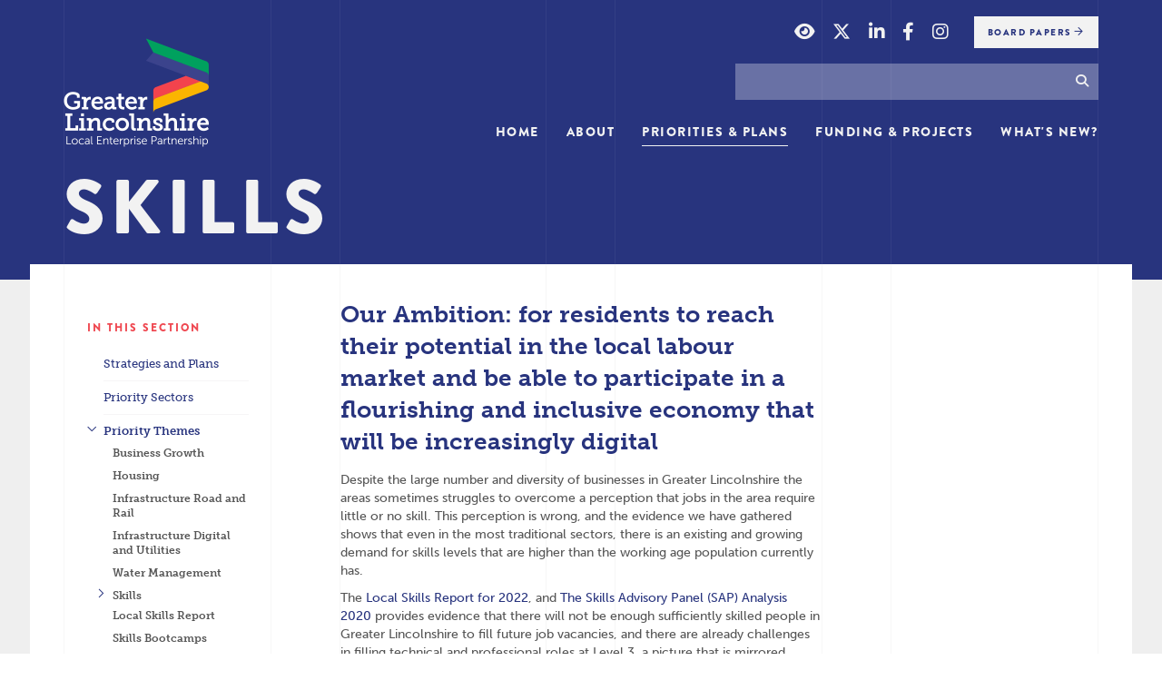

--- FILE ---
content_type: text/html; charset=UTF-8
request_url: https://www.greaterlincolnshirelep.co.uk/priorities-and-plans/priorities/priority-skills/
body_size: 13625
content:
<!DOCTYPE html>

<html lang="en">
<head>
        <!-- Google Tag Manager -->
    <script>(function(w,d,s,l,i){w[l]=w[l]||[];w[l].push({'gtm.start':
            new Date().getTime(),event:'gtm.js'});var f=d.getElementsByTagName(s)[0],
        j=d.createElement(s),dl=l!='dataLayer'?'&l='+l:'';j.async=true;j.src=
        'https://www.googletagmanager.com/gtm.js?id='+i+dl;f.parentNode.insertBefore(j,f);
    })(window,document,'script','dataLayer','GTM-TJWSQ4');</script>
    <!-- End Google Tag Manager -->
    <meta charset="UTF-8">

<!-- ONLY FOR MOBILE OPTIMISED SITES -->
<meta name="viewport" content="width=device-width, initial-scale=1, maximum-scale=1, user-scalable=0"/>

    
<meta name="description" content="">
<meta name="keywords" content="">
<title>Skills | Greater Lincolnshire LEP</title>

<link rel="stylesheet" href="https://use.typekit.net/klk5bfo.css">
<link rel="stylesheet" media="all" href="https://www.greaterlincolnshirelep.co.uk/assets/css/screen.css?280923">
<!--[if IE 8]><link rel="stylesheet" media="screen" href="https://www.greaterlincolnshirelep.co.uk/assets/css/ie8.css"><![endif]-->
<!--[if IE 9]><link rel="stylesheet" media="screen" href="https://www.greaterlincolnshirelep.co.uk/assets/css/ie9.css"><![endif]-->

<!--[if lt IE 9]><script type="text/javascript" src="https://www.greaterlincolnshirelep.co.uk/assets/js/html5shiv.js"></script><![endif]-->
<link rel="alternate" type="application/rss+xml" title="RSS" href="https://www.greaterlincolnshirelep.co.uk/rss">

<link rel="apple-touch-icon-precomposed" href="https://www.greaterlincolnshirelep.co.uk/assets/images/templates/favicons/apple-touch-icon-precomposed.png">
<link rel="icon" href="https://www.greaterlincolnshirelep.co.uk/assets/images/templates/favicons/favicon.png">
<!--[if IE]><link rel="shortcut icon" href="https://www.greaterlincolnshirelep.co.uk/assets/images/templates/favicons/favicon.ico"><![endif]-->
<!-- or, set /favicon.ico for IE10 win -->
<meta name="msapplication-TileColor" content="#ffffff">
<meta name="msapplication-TileImage" content="https://www.greaterlincolnshirelep.co.uk/assets/images/templates/favicons/msapplication-tileimage.png">




<link rel="stylesheet" media="all" href="https://www.greaterlincolnshirelep.co.uk/assets/css/owl.carousel.css">
<link rel="stylesheet" media="all" href="https://www.greaterlincolnshirelep.co.uk/assets/css/animate.css">
    

</head>

<body id="priorities-and-plans" class="sep priorities priority-skills priority-skills">


<!-- Google Tag Manager (noscript) -->
<noscript><iframe src="https://www.googletagmanager.com/ns.html?id=GTM-TJWSQ4"
                  height="0" width="0" style="display:none;visibility:hidden"></iframe></noscript>
<!-- End Google Tag Manager (noscript) -->







    

    <div class="around">
    
        <header id="banner">

        

        



            <div class="container">

                <nav class="navbar navbar-default">

                    <div class="row">

                        <div class="col-xs-2" style="z-index:2;">

                            <div class="navbar-header">
                                
                                    <a href="https://www.greaterlincolnshirelep.co.uk/" id="logo" class="navbar-brand"><img src="https://www.greaterlincolnshirelep.co.uk/assets/images/templates/gllep.png" alt="Greater Lincolnshire LEP"><span>Greater Lincolnshire LEP</span></a>
                                
                            </div>

                        </div>

                        <div class="col-xs-10">

                        <a href="#menu" class="menu-link navbar-toggle" data-toggle="collapse" data-target=".navbar-collapse">
                            <span>Menu</span>
                            <div class="menu-bar">
                                <span class="icon-bar short"></span>
                                <span class="icon-bar"></span>
                                <span class="icon-bar short"></span>
                            </div>
                        </a>

                        <nav id="menu" class="slidemenu">
                            <ul class="nav navbar-nav">
                                <li class=""><a href="https://www.greaterlincolnshirelep.co.uk/">Home</a></li>
                                <li class=" dropdown"><a href="https://www.greaterlincolnshirelep.co.uk/about" class="dropdown-toggle menu-grow-toggle" data-toggle="dropdown">About</a>
                                    <ul class="dropdown-menu" role="menu">
                                        <li class=""><a href="https://www.greaterlincolnshirelep.co.uk/about/">Overview</a></li>
                                        <li id="lvl_1_corporate_governance" role="menuitem" class=" dropdown-submenu dropdown-item" ><a href="https://www.greaterlincolnshirelep.co.uk/about/corporate-governance/">Corporate Governance</a><ul class="dropdown-menu"><li id="lvl_2_lep_finance" role="menuitem" class="dropdown-submenu"><a href="https://www.greaterlincolnshirelep.co.uk/about/corporate-governance/lep-finance/">LEP Finance</a></li><li id="lvl_2_lep_policies" role="menuitem" class="dropdown-submenu"><a href="https://www.greaterlincolnshirelep.co.uk/about/corporate-governance/lep-policies/">LEP Policies</a></li><li id="lvl_2_local_assurance_framework" role="menuitem" class="dropdown-submenu"><a href="https://www.greaterlincolnshirelep.co.uk/about/corporate-governance/local-assurance-framework/">Local Assurance Framework</a></li><li id="lvl_2_lasting_legacy_left_by_greater_lincolnshire_lep" role="menuitem" class="dropdown-submenu"><a href="https://www.greaterlincolnshirelep.co.uk/about/corporate-governance/lasting-legacy-left-by-greater-lincolnshire-lep/">Lasting Legacy Left by Greater Lincolnshire LEP</a></li></ul></li><li id="lvl_1_lep_board_and_committees" role="menuitem" class=" dropdown-submenu dropdown-item" ><a href="https://www.greaterlincolnshirelep.co.uk/about/boards/">LEP Board and Committees</a></li><li id="lvl_1_lep_team" role="menuitem" class=" dropdown-submenu dropdown-item" ><a href="https://www.greaterlincolnshirelep.co.uk/about/lep-team/">LEP Team</a></li><li id="lvl_1_lep_conference_2024" role="menuitem" class=" dropdown-submenu dropdown-item" ><a href="https://www.greaterlincolnshirelep.co.uk/about/lep-conference-2024/">LEP Conference 2024</a></li>
                                    </ul>
                                </li>
                                <li class="active  dropdown"><a href="https://www.greaterlincolnshirelep.co.uk/priorities-and-plans" class="dropdown-toggle menu-grow-toggle" data-toggle="dropdown">Priorities &amp; Plans</a>
                                    <ul class="dropdown-menu" role="menu">
                                        <li class=""><a href="https://www.greaterlincolnshirelep.co.uk/priorities-and-plans/">Overview</a></li>
                                        <li id="lvl_1_strategies_and_plans" role="menuitem" class=" dropdown-submenu dropdown-item" ><a href="https://www.greaterlincolnshirelep.co.uk/priorities-and-plans/strategies-and-plans/">Strategies and Plans</a><ul class="dropdown-menu"><li id="lvl_2_local_industrial_strategy" role="menuitem" class="dropdown-submenu"><a href="https://www.greaterlincolnshirelep.co.uk/priorities-and-plans/strategies-and-plans/local-industrial-strategy/">Local Industrial Strategy</a></li><li id="lvl_2_covid_revival_plans" role="menuitem" class="dropdown-submenu"><a href="https://www.greaterlincolnshirelep.co.uk/priorities-and-plans/strategies-and-plans/covid-revival-plans/">Covid Revival Plans</a></li></ul></li><li id="lvl_1_priority_sectors" role="menuitem" class=" dropdown-submenu dropdown-item" ><a href="https://www.greaterlincolnshirelep.co.uk/priorities-and-plans/sectors/">Priority Sectors</a><ul class="dropdown-menu"><li id="lvl_2_agri-food_sector" role="menuitem" class="dropdown-submenu"><a href="https://www.greaterlincolnshirelep.co.uk/priorities-and-plans/sectors/agri-food-sector/">Agri-food Sector</a><ul class="dropdown-menu"><li role="menuitem" class="dropdown-submenu"><a href="https://www.greaterlincolnshirelep.co.uk/priorities-and-plans/sectors/agri-food-sector/food-chain-security/">Food Chain Security</a><li role="menuitem" class="dropdown-submenu"><a href="https://www.greaterlincolnshirelep.co.uk/priorities-and-plans/sectors/agri-food-sector/food-enterprise-zones/">South Lincolnshire Food Enterprise Zone</a><li role="menuitem" class="dropdown-submenu"><a href="https://www.greaterlincolnshirelep.co.uk/priorities-and-plans/sectors/agri-food-sector/the-greater-lincolnshire-seafood-cluster/">The Greater Lincolnshire Seafood Cluster</a></ul></li><li id="lvl_2_manufacturing" role="menuitem" class="dropdown-submenu"><a href="https://www.greaterlincolnshirelep.co.uk/priorities-and-plans/sectors/manufacturing/">Manufacturing</a></li><li id="lvl_2_why_choose_a_career_in_the_visitor_economy?" role="menuitem" class="dropdown-submenu"><a href="https://www.greaterlincolnshirelep.co.uk/priorities-and-plans/sectors/visitor-economy/">Why choose a career in the visitor economy?</a><ul class="dropdown-menu"><li role="menuitem" class="dropdown-submenu"><a href="https://www.greaterlincolnshirelep.co.uk/priorities-and-plans/sectors/visitor-economy/hospitality/">Hospitality</a><li role="menuitem" class="dropdown-submenu"><a href="https://www.greaterlincolnshirelep.co.uk/priorities-and-plans/sectors/visitor-economy/events/">Events</a><li role="menuitem" class="dropdown-submenu"><a href="https://www.greaterlincolnshirelep.co.uk/priorities-and-plans/sectors/visitor-economy/arts/">Arts</a><li role="menuitem" class="dropdown-submenu"><a href="https://www.greaterlincolnshirelep.co.uk/priorities-and-plans/sectors/visitor-economy/retail/">Retail</a><li role="menuitem" class="dropdown-submenu"><a href="https://www.greaterlincolnshirelep.co.uk/priorities-and-plans/sectors/visitor-economy/tourism/">Tourism</a><li role="menuitem" class="dropdown-submenu"><a href="https://www.greaterlincolnshirelep.co.uk/priorities-and-plans/sectors/visitor-economy/sports/">Sports</a></ul></li><li id="lvl_2_green_energy" role="menuitem" class="dropdown-submenu"><a href="https://www.greaterlincolnshirelep.co.uk/priorities-and-plans/sectors/low-carbon/">Green Energy</a></li><li id="lvl_2_health_and_care" role="menuitem" class="dropdown-submenu"><a href="https://www.greaterlincolnshirelep.co.uk/priorities-and-plans/sectors/health-and-care/">Health and Care</a></li><li id="lvl_2_ports_and_logistics" role="menuitem" class="dropdown-submenu"><a href="https://www.greaterlincolnshirelep.co.uk/priorities-and-plans/sectors/ports-and-logistics/">Ports and Logistics</a></li><li id="lvl_2_defence_and_security" role="menuitem" class="dropdown-submenu"><a href="https://www.greaterlincolnshirelep.co.uk/priorities-and-plans/sectors/defence-and-security/">Defence and Security</a></li></ul></li><li id="lvl_1_priority_themes" role="menuitem" class=" dropdown-submenu dropdown-item" ><a href="https://www.greaterlincolnshirelep.co.uk/priorities-and-plans/priorities/">Priority Themes</a><ul class="dropdown-menu"><li id="lvl_2_business_growth" role="menuitem" class="dropdown-submenu"><a href="https://www.greaterlincolnshirelep.co.uk/priorities-and-plans/priorities/priority-1/">Business Growth</a></li><li id="lvl_2_housing" role="menuitem" class="dropdown-submenu"><a href="https://www.greaterlincolnshirelep.co.uk/priorities-and-plans/priorities/priority-2/">Housing</a></li><li id="lvl_2_infrastructure_road_and_rail" role="menuitem" class="dropdown-submenu"><a href="https://www.greaterlincolnshirelep.co.uk/priorities-and-plans/priorities/priority-3/">Infrastructure Road and Rail</a></li><li id="lvl_2_infrastructure_digital_and_utilities" role="menuitem" class="dropdown-submenu"><a href="https://www.greaterlincolnshirelep.co.uk/priorities-and-plans/priorities/priority-4/">Infrastructure Digital and Utilities</a></li><li id="lvl_2_water_management" role="menuitem" class="dropdown-submenu"><a href="https://www.greaterlincolnshirelep.co.uk/priorities-and-plans/priorities/water/">Water Management</a></li><li id="lvl_2_skills" role="menuitem" class="dropdown-submenu"><a href="https://www.greaterlincolnshirelep.co.uk/priorities-and-plans/priorities/priority-skills/">Skills</a><ul class="dropdown-menu"><li role="menuitem" class="dropdown-submenu"><a href="https://www.greaterlincolnshirelep.co.uk/priorities-and-plans/priorities/priority-skills/local-skills-report/">Local Skills Report</a><li role="menuitem" class="dropdown-submenu"><a href="https://www.greaterlincolnshirelep.co.uk/priorities-and-plans/priorities/priority-skills/skills-bootcamps/">Skills Bootcamps</a><li role="menuitem" class="dropdown-submenu"><a href="https://www.greaterlincolnshirelep.co.uk/priorities-and-plans/priorities/priority-skills/apprenticeships/">Apprenticeships</a><li role="menuitem" class="dropdown-submenu"><a href="https://www.greaterlincolnshirelep.co.uk/priorities-and-plans/priorities/priority-skills/apprenticeship-ambassadors/">Become an Apprenticeship Ambassador</a><li role="menuitem" class="dropdown-submenu"><a href="https://www.greaterlincolnshirelep.co.uk/priorities-and-plans/priorities/priority-skills/local-education-and-training/">Local Training Organisations</a><li role="menuitem" class="dropdown-submenu"><a href="https://www.greaterlincolnshirelep.co.uk/priorities-and-plans/priorities/priority-skills/support-for-redundancy/">Support For Redundancy</a><li role="menuitem" class="dropdown-submenu"><a href="https://www.greaterlincolnshirelep.co.uk/priorities-and-plans/priorities/priority-skills/skills-spotlight/">Skills Spotlight</a><li role="menuitem" class="dropdown-submenu"><a href="https://www.greaterlincolnshirelep.co.uk/priorities-and-plans/priorities/priority-skills/ceiag-for-schools-and-colleges/">Careers Support Programmes</a><li role="menuitem" class="dropdown-submenu"><a href="https://www.greaterlincolnshirelep.co.uk/priorities-and-plans/priorities/priority-skills/careers-hub-newsletters/">Careers Hub Newsletters</a><li role="menuitem" class="dropdown-submenu"><a href="https://www.greaterlincolnshirelep.co.uk/priorities-and-plans/priorities/priority-skills/apprenticeshipawards23/">Lincolnshire Apprenticeship Champion Awards 2023</a></ul></li><li id="lvl_2_working_with_schools" role="menuitem" class="dropdown-submenu"><a href="https://www.greaterlincolnshirelep.co.uk/priorities-and-plans/priorities/working-with-schools/">Working With Schools</a><ul class="dropdown-menu"><li role="menuitem" class="dropdown-submenu"><a href="https://www.greaterlincolnshirelep.co.uk/priorities-and-plans/priorities/working-with-schools/the-gatsby-benchmarks/">The CEC and the Gatsby Benchmarks</a><li role="menuitem" class="dropdown-submenu"><a href="https://www.greaterlincolnshirelep.co.uk/priorities-and-plans/priorities/working-with-schools/enterprise-advisers/">Enterprise Advisers</a><li role="menuitem" class="dropdown-submenu"><a href="https://www.greaterlincolnshirelep.co.uk/priorities-and-plans/priorities/working-with-schools/give-an-hour/">Give An Hour</a><li role="menuitem" class="dropdown-submenu"><a href="https://www.greaterlincolnshirelep.co.uk/priorities-and-plans/priorities/working-with-schools/resources/">Resources</a></ul></li><li id="lvl_2_midlands_engine" role="menuitem" class="dropdown-submenu"><a href="https://www.greaterlincolnshirelep.co.uk/priorities-and-plans/priorities/midlands-engine/">Midlands Engine</a></li></ul></li><li id="lvl_1_inward_investment" role="menuitem" class=" dropdown-submenu dropdown-item" ><a href="https://www.greaterlincolnshirelep.co.uk/priorities-and-plans/inward-investment/">Inward Investment</a></li><li id="lvl_1_evidence_base" role="menuitem" class=" dropdown-submenu dropdown-item" ><a href="https://www.greaterlincolnshirelep.co.uk/priorities-and-plans/evidence-base/">Evidence Base</a></li><li id="lvl_1_covid_revival_plans" role="menuitem" class=" dropdown-submenu dropdown-item" ><a href="https://www.greaterlincolnshirelep.co.uk/priorities-and-plans/covid-19/">Covid Revival Plans</a><ul class="dropdown-menu"><li id="lvl_2_recruitment" role="menuitem" class="dropdown-submenu"><a href="https://www.greaterlincolnshirelep.co.uk/priorities-and-plans/covid-19/recruitment/">Recruitment</a></li><li id="lvl_2_training_during_covid-19" role="menuitem" class="dropdown-submenu"><a href="https://www.greaterlincolnshirelep.co.uk/priorities-and-plans/covid-19/training-during-covid-19/">Training During COVID-19</a></li><li id="lvl_2_volunteering_during_covid-19" role="menuitem" class="dropdown-submenu"><a href="https://www.greaterlincolnshirelep.co.uk/priorities-and-plans/covid-19/volunteering-during-covid-19/">Volunteering During COVID-19</a></li></ul></li><li id="lvl_1_eu_transition" role="menuitem" class=" dropdown-submenu dropdown-item" ><a href="https://www.greaterlincolnshirelep.co.uk/priorities-and-plans/brexit/">EU Transition</a></li><li id="lvl_1_game-changers" role="menuitem" class=" dropdown-submenu dropdown-item" ><a href="https://www.greaterlincolnshirelep.co.uk/priorities-and-plans/game-changers/">Game-Changers</a><ul class="dropdown-menu"><li id="lvl_2_humber_freeport" role="menuitem" class="dropdown-submenu"><a href="https://www.greaterlincolnshirelep.co.uk/priorities-and-plans/game-changers/freeport/">Humber Freeport</a></li><li id="lvl_2_green_energy" role="menuitem" class="dropdown-submenu"><a href="https://www.greaterlincolnshirelep.co.uk/priorities-and-plans/game-changers/green-energy/">Green Energy</a></li><li id="lvl_2_uk_food_valley" role="menuitem" class="dropdown-submenu"><a href="https://www.greaterlincolnshirelep.co.uk/priorities-and-plans/game-changers/uk-food-valley/">UK Food Valley</a></li><li id="lvl_2_defence_and_security" role="menuitem" class="dropdown-submenu"><a href="https://www.greaterlincolnshirelep.co.uk/priorities-and-plans/game-changers/defence-and-security/">Defence and Security</a></li></ul></li><li id="lvl_1_support_for_ukraine" role="menuitem" class=" dropdown-submenu dropdown-item" ><a href="https://www.greaterlincolnshirelep.co.uk/priorities-and-plans/support-for-ukraine-and-neighbouring-countries/">Support for Ukraine</a></li><li id="lvl_1_devolution" role="menuitem" class=" dropdown-submenu dropdown-item" ><a href="https://www.greaterlincolnshirelep.co.uk/priorities-and-plans/devolution/">Devolution</a></li>
                                    </ul>
                                </li>
                                <li class=" dropdown"><a href="https://www.greaterlincolnshirelep.co.uk/funding-and-projects" class="dropdown-toggle menu-grow-toggle" data-toggle="dropdown">Funding &amp; Projects</a>
                                    <ul class="dropdown-menu" role="menu">
                                        <li class=""><a href="https://www.greaterlincolnshirelep.co.uk/funding-and-projects/">Overview</a></li>
                                        <li id="lvl_1_funding_opportunities" role="menuitem" class=" dropdown-submenu dropdown-item" ><a href="https://www.greaterlincolnshirelep.co.uk/funding-and-projects/funding/">Funding Opportunities</a></li><li id="lvl_1_eu_funding" role="menuitem" class=" dropdown-submenu dropdown-item" ><a href="https://www.greaterlincolnshirelep.co.uk/funding-and-projects/eu-funding/">EU Funding</a><ul class="dropdown-menu"><li id="lvl_2_european_social_fund" role="menuitem" class="dropdown-submenu"><a href="https://www.greaterlincolnshirelep.co.uk/funding-and-projects/eu-funding/european-social-fund/">European Social Fund</a></li></ul></li><li id="lvl_1_lep_funding" role="menuitem" class=" dropdown-submenu dropdown-item" ><a href="https://www.greaterlincolnshirelep.co.uk/funding-and-projects/other-funding/">LEP Funding</a><ul class="dropdown-menu"><li id="lvl_2_single_local_growth_fund" role="menuitem" class="dropdown-submenu"><a href="https://www.greaterlincolnshirelep.co.uk/funding-and-projects/other-funding/growth-deal-single-local-growth-fund-slgf/">Single Local Growth Fund</a></li><li id="lvl_2_getting_building_fund_programme" role="menuitem" class="dropdown-submenu"><a href="https://www.greaterlincolnshirelep.co.uk/funding-and-projects/other-funding/getting-building-fund-programme/">Getting Building Fund Programme</a></li><li id="lvl_2_clean_growth_accelerator_fund" role="menuitem" class="dropdown-submenu"><a href="https://www.greaterlincolnshirelep.co.uk/funding-and-projects/other-funding/clean-growth-accelerator-fund/">Clean Growth Accelerator Fund</a></li><li id="lvl_2_labour_market_support_fund" role="menuitem" class="dropdown-submenu"><a href="https://www.greaterlincolnshirelep.co.uk/funding-and-projects/other-funding/labour-market-support-fund/">Labour Market Support Fund</a></li></ul></li><li id="lvl_1_case_studies" role="menuitem" class=" dropdown-submenu dropdown-item" ><a href="https://www.greaterlincolnshirelep.co.uk/funding-and-projects/case-studies/">Case Studies</a></li><li id="lvl_1_uk_shared_prosperity_fund" role="menuitem" class=" dropdown-submenu dropdown-item" ><a href="https://www.greaterlincolnshirelep.co.uk/funding-and-projects/uk-shared-prosperity-fund/">UK Shared Prosperity Fund</a></li><li id="lvl_1_projects" role="menuitem" class=" dropdown-submenu dropdown-item" ><a href="https://www.greaterlincolnshirelep.co.uk/funding-and-projects/projects/">Projects</a></li><li id="lvl_1_team_lincolnshire" role="menuitem" class=" dropdown-submenu dropdown-item" ><a href="https://www.greaterlincolnshirelep.co.uk/funding-and-projects/team-lincolnshire/">Team Lincolnshire</a></li><li id="lvl_1_uk_food_valley" role="menuitem" class=" dropdown-submenu dropdown-item" ><a href="https://www.greaterlincolnshirelep.co.uk/funding-and-projects/uk-food-valley/">UK Food Valley</a><ul class="dropdown-menu"><li id="lvl_2_about_uk_food_valley" role="menuitem" class="dropdown-submenu"><a href="https://www.greaterlincolnshirelep.co.uk/funding-and-projects/uk-food-valley/about-uk-food-valley/">About UK Food Valley</a><ul class="dropdown-menu"><li role="menuitem" class="dropdown-submenu"><a href="https://www.greaterlincolnshirelep.co.uk/funding-and-projects/uk-food-valley/about-uk-food-valley/welcome-from-sarah-louise-fairburn/">Welcome from Sarah Louise Fairburn</a></ul></li><li id="lvl_2_useful_links" role="menuitem" class="dropdown-submenu"><a href="https://www.greaterlincolnshirelep.co.uk/funding-and-projects/uk-food-valley/useful-links/">Useful Links</a></li><li id="lvl_2_investment:_promotional_and_evidential" role="menuitem" class="dropdown-submenu"><a href="https://www.greaterlincolnshirelep.co.uk/funding-and-projects/uk-food-valley/investment/">Investment: Promotional and Evidential</a><ul class="dropdown-menu"><li role="menuitem" class="dropdown-submenu"><a href="https://www.greaterlincolnshirelep.co.uk/funding-and-projects/uk-food-valley/investment/high-potential-opportunity-hpo/">High Potential Opportunity (HPO)</a></ul></li><li id="lvl_2_innovation_and_skills" role="menuitem" class="dropdown-submenu"><a href="https://www.greaterlincolnshirelep.co.uk/funding-and-projects/uk-food-valley/innovation-and-skills/">Innovation and Skills</a><ul class="dropdown-menu"><li role="menuitem" class="dropdown-submenu"><a href="https://www.greaterlincolnshirelep.co.uk/funding-and-projects/uk-food-valley/innovation-and-skills/lincoln-institute-for-agrifood-technology-liat/">Lincoln Institute for AgriFood Technology (LIAT)</a><li role="menuitem" class="dropdown-submenu"><a href="https://www.greaterlincolnshirelep.co.uk/funding-and-projects/uk-food-valley/innovation-and-skills/the-national-centre-for-food-manufacturing-ncfm/">The National Centre for Food Manufacturing (NCFM)</a><li role="menuitem" class="dropdown-submenu"><a href="https://www.greaterlincolnshirelep.co.uk/funding-and-projects/uk-food-valley/innovation-and-skills/bishop-burton-showground-campus/">Bishop Burton Showground Campus</a><li role="menuitem" class="dropdown-submenu"><a href="https://www.greaterlincolnshirelep.co.uk/funding-and-projects/uk-food-valley/innovation-and-skills/lincolnshire-institute-of-technology/">Lincolnshire Institute of Technology</a><li role="menuitem" class="dropdown-submenu"><a href="https://www.greaterlincolnshirelep.co.uk/funding-and-projects/uk-food-valley/innovation-and-skills/eagle-labs/">Eagle Labs</a><li role="menuitem" class="dropdown-submenu"><a href="https://www.greaterlincolnshirelep.co.uk/funding-and-projects/uk-food-valley/innovation-and-skills/careers-promotion/">Careers Promotion</a></ul></li><li id="lvl_2_sites_and_facilities" role="menuitem" class="dropdown-submenu"><a href="https://www.greaterlincolnshirelep.co.uk/funding-and-projects/uk-food-valley/sites-and-facilities/">Sites and Facilities</a><ul class="dropdown-menu"><li role="menuitem" class="dropdown-submenu"><a href="https://www.greaterlincolnshirelep.co.uk/funding-and-projects/uk-food-valley/sites-and-facilities/south-lincolnshire-food-enterprise-zone-fez/">South Lincolnshire Food Enterprise Zone (FEZ)</a><li role="menuitem" class="dropdown-submenu"><a href="https://www.greaterlincolnshirelep.co.uk/funding-and-projects/uk-food-valley/sites-and-facilities/europarc-iii/">Europarc III</a><li role="menuitem" class="dropdown-submenu"><a href="https://www.greaterlincolnshirelep.co.uk/funding-and-projects/uk-food-valley/sites-and-facilities/central-lincolnshire-food-enterprise-zone-fez/">Central Lincolnshire Food Enterprise Zone (FEZ)</a><li role="menuitem" class="dropdown-submenu"><a href="https://www.greaterlincolnshirelep.co.uk/funding-and-projects/uk-food-valley/sites-and-facilities/additional-sites/">Additional Sites</a></ul></li><li id="lvl_2_clusters" role="menuitem" class="dropdown-submenu"><a href="https://www.greaterlincolnshirelep.co.uk/funding-and-projects/uk-food-valley/clusters/">Clusters</a><ul class="dropdown-menu"><li role="menuitem" class="dropdown-submenu"><a href="https://www.greaterlincolnshirelep.co.uk/funding-and-projects/uk-food-valley/clusters/south-lincolnshire-food-processing-cluster/">South Lincolnshire Food Processing Cluster</a><li role="menuitem" class="dropdown-submenu"><a href="https://www.greaterlincolnshirelep.co.uk/funding-and-projects/uk-food-valley/clusters/fresh-produce-and-glasshouse-cluster/">Fresh Produce and Glasshouse Cluster</a><li role="menuitem" class="dropdown-submenu"><a href="https://www.greaterlincolnshirelep.co.uk/funding-and-projects/uk-food-valley/clusters/seafood-processing-cluster/">Seafood Processing Cluster</a><li role="menuitem" class="dropdown-submenu"><a href="https://www.greaterlincolnshirelep.co.uk/funding-and-projects/uk-food-valley/clusters/logistics-capabilities/">Logistics Capabilities</a><li role="menuitem" class="dropdown-submenu"><a href="https://www.greaterlincolnshirelep.co.uk/funding-and-projects/uk-food-valley/clusters/port-opportunities/">Port Opportunities</a></ul></li><li id="lvl_2_greater_lincolnshire’s_ag_zone" role="menuitem" class="dropdown-submenu"><a href="https://www.greaterlincolnshirelep.co.uk/funding-and-projects/uk-food-valley/ag-zone/">Greater Lincolnshire’s Ag Zone</a></li><li id="lvl_2_uk_food_valley_bulletin" role="menuitem" class="dropdown-submenu"><a href="https://www.greaterlincolnshirelep.co.uk/funding-and-projects/uk-food-valley/uk-food-valley-bulletin/">UK Food Valley Bulletin</a></li><li id="lvl_2_case_studies" role="menuitem" class="dropdown-submenu"><a href="https://www.greaterlincolnshirelep.co.uk/funding-and-projects/uk-food-valley/uk-food-valley-case-studies/">Case Studies</a></li><li id="lvl_2_funding_for_food_and_drink_businesses" role="menuitem" class="dropdown-submenu"><a href="https://www.greaterlincolnshirelep.co.uk/funding-and-projects/uk-food-valley/funding-for-food-and-drink-businesses/">Funding for Food and Drink Businesses</a></li><li id="lvl_2_contact" role="menuitem" class="dropdown-submenu"><a href="https://www.greaterlincolnshirelep.co.uk/funding-and-projects/uk-food-valley/contact-uk-food-valley/">Contact</a></li><li id="lvl_2_news_&_blogs" role="menuitem" class="dropdown-submenu"><a href="https://www.greaterlincolnshirelep.co.uk/funding-and-projects/uk-food-valley/uk-food-valley-news/">News & Blogs</a></li><li id="lvl_2_key_documents" role="menuitem" class="dropdown-submenu"><a href="https://www.greaterlincolnshirelep.co.uk/funding-and-projects/uk-food-valley/key-documents/">Key Documents</a></li></ul></li><li id="lvl_1_circular_economy" role="menuitem" class=" dropdown-submenu dropdown-item" ><a href="https://www.greaterlincolnshirelep.co.uk/funding-and-projects/circular-economy/">Circular Economy</a><ul class="dropdown-menu"><li id="lvl_2_circular_economy_principles" role="menuitem" class="dropdown-submenu"><a href="https://www.greaterlincolnshirelep.co.uk/funding-and-projects/circular-economy/circular-economy-principles/">Circular Economy Principles</a></li><li id="lvl_2_circular_economy_local_example:__corrboard" role="menuitem" class="dropdown-submenu"><a href="https://www.greaterlincolnshirelep.co.uk/funding-and-projects/circular-economy/circular-economy-local-example-corrboard/">Circular Economy Local Example:  CORRBOARD</a></li><li id="lvl_2_circular_economy_local_example:__smartfert" role="menuitem" class="dropdown-submenu"><a href="https://www.greaterlincolnshirelep.co.uk/funding-and-projects/circular-economy/circular-economy-local-example-smartfert/">Circular Economy Local Example:  SMARTFERT</a></li></ul></li>
                                    </ul>
                                </li>
                                <li class=" dropdown"><a href="https://www.greaterlincolnshirelep.co.uk/whats-new" class="dropdown-toggle menu-grow-toggle" data-toggle="dropdown">What's New?</a>
                                    <ul class="dropdown-menu" role="menu">
                                        <li class=""><a href="https://www.greaterlincolnshirelep.co.uk/whats-new/">Overview</a></li>
                                        <li class=""><a href="/whats-new?category=59">Blog</a></li>
                                        <li class=""><a href="/whats-new?category=61">News</a></li>
<!--                                        <li class=""><a href="/whats-new/case-studies">Case Studies</a></li>-->
                                        <li class=""><a href="/whats-new?category=60">Hot Topics</a></li>
                                        <li class=""><a href="/whats-new/newsletters">Newsletters</a></li>
                                        <li class=""><a href="/whats-new/podcasts">Podcasts</a></li>
                                    </ul>
                                </li>
                            </ul>

                            <ul class="social-nav">
                                <li class="hc">
                                    <a href="https://www.greaterlincolnshirelep.co.uk/priorities-and-plans/priorities/priority-skills" class="high-contrast" title="High contrast version of the website">
                                        <i class="fa-solid fa-eye"></i>
                                    </a>
                                </li>
                                <li class="twitter"><a href="https://twitter.com/GreaterLincsLEP" target="_blank"><i class="fa-brands fa-x-twitter"></i></a></li>
                                <li class="linkedin"><a href="https://www.linkedin.com/company/6466502/admin/" target="_blank"><i class="fa-brands fa-linkedin-in"></i></a></li>
                                <li class="facebook"><a href="https://www.facebook.com/GreaterLincsLEP/" target="_blank"><i class="fa-brands fa-facebook-f"></i></a></li>
                                <li class="instagram"><a href="https://www.instagram.com/greaterlincslep/" target="_blank"><i class="fa-brands fa-instagram"></i></a></li>
                            </ul>

                            <ul class="meta-nav nav">
                                <!-- <li class="speakit"><a href="https://spoxy3.insipio.com/generator/en/www.greaterlincolnshirelep.co.uk/" title="Screen reader"><i class="fa fa-volume-up"></i></a></li> -->
<!--                                 <li class="hc">
                                    <a href="https://www.greaterlincolnshirelep.co.uk/priorities-and-plans/priorities/priority-skills" class="high-contrast" title="High contrast version of the website">
                                        <i class="fa fa-eye"></i>
                                    </a>
                                </li> -->

<!--                                <li class=" cu">-->
<!--                                    <div class="btn-group contact-us-btn-group">-->
<!--                                        <a href="#" class="dropdown-toggle" data-toggle="dropdown">-->
<!--                                            Contact Us <i class="ti-arrow-right"></i>-->
<!--                                        </a>-->
<!--                                        <ul class="dropdown-menu contact-us-menu">-->
<!--                                            <li><a href="https://www.greaterlincolnshirelep.co.uk/contact-us">General Enquiries</a></li>-->
<!--                                            <li><a href="https://www.greaterlincolnshirelep.co.uk/contact-us/gllep-chair">Chair</a></li>-->
<!--                                            <li><a href="https://www.greaterlincolnshirelep.co.uk/contact-us/compliments">Compliments</a></li>-->
<!--                                            <li><a href="https://www.greaterlincolnshirelep.co.uk/contact-us/complaints">Complaints</a></li>-->
<!--                                            <li><a href="https://www.greaterlincolnshirelep.co.uk/contact-us/whistleblowing">Whistleblowing</a></li>-->
<!--                                            <li><a href="https://www.greaterlincolnshirelep.co.uk/contact-us/media-enquiries">Media Enquiries</a></li>-->
<!--                                            <li><a href="https://www.greaterlincolnshirelep.co.uk/tender-opportunities">Tender Opportunities</a></li>-->
<!--                                            <li><a href="https://www.greaterlincolnshirelep.co.uk/careers">Careers</a></li>-->
<!--                                            <li><a href="https://www.greaterlincolnshirelep.co.uk/contact-us/business-lincolnshire">Business Lincolnshire</a></li>-->
<!--                                        </ul>-->
<!--                                    </div>-->
<!--                                </li>-->
<!--                                <li class=" gu">-->
<!--                                    <a href="https://www.greaterlincolnshirelep.co.uk/get-updates/">-->
<!--                                        Get Updates <i class="ti-arrow-right"></i>-->
<!--                                    </a>-->
<!--                                </li>-->
                                <li class="bp">
                                    <a href="https://www.greaterlincolnshirelep.co.uk/about/boards/lep-board/">
                                        Board Papers <i class="ti-arrow-right"></i>
                                    </a>
                                </li>
                            </ul>
                        </nav>

                        </div>

                    </div>

                    <div class="site-search">
                    <form method="post" action="https://www.greaterlincolnshirelep.co.uk/"  >
<div class='hiddenFields'>
<input type="hidden" name="params" value="eyJyZXN1bHRfcGFnZSI6InNlYXJjaCJ9" />
<input type="hidden" name="ACT" value="50" />
<input type="hidden" name="site_id" value="1" />
<input type="hidden" name="csrf_token" value="ac5fc3f49cdc8ebf670d85576d2ce4be85159bbc" />
</div>


                        <fieldset class="pull-left">
                            <div class="form-row">
                                <label class="sr-only">Keywords</label>
                                <input type="search" name="keywords" class="form-control" />
                                <button type="submit"><i class="fa fa-search"></i></button>
                            </div>
                        </fieldset>
                    </form>
                    </div>

                </nav>

            </div>

        </header>
        

        










	











	<main>
		<article>
			<header class="main-header">
				<div class="container">
					<div class="row">
						<div class="col-xs-12">

							

							<h1>Skills</h1>

							

							

							

							

							

						</div>
					</div>
				</div>
			</header>

			


	<div class="flexslider flexslider-vert">
		<ul class="slides">
			
			<li itemscope itemtype="https://schema.org/ImageObject">
				
	 				<img src="https://www.greaterlincolnshirelep.co.uk/images/made/assets/images/content/library-engine-shed_1600_800_80_s_c1.jpg" class="img-responsive" alt="University of Lincoln library Engine Shed">
				
				<meta itemprop="url" content="https://www.greaterlincolnshirelep.co.uk/assets/images/content/library-engine-shed.jpg">
                <meta itemprop="width" content="1600">
                <meta itemprop="height" content="800">
                
			</li>
			
			<li itemscope itemtype="https://schema.org/ImageObject">
				
	 				<img src="https://www.greaterlincolnshirelep.co.uk/images/made/assets/images/content/siemens%20(2)_1600_800_80_s_c1.jpg" class="img-responsive" alt="Siemens School of Engineering University of Lincoln ">
				
				<meta itemprop="url" content="https://www.greaterlincolnshirelep.co.uk/assets/images/content/siemens%20%282%29.jpg">
                <meta itemprop="width" content="1600">
                <meta itemprop="height" content="800">
                
			</li>
			
			<li itemscope itemtype="https://schema.org/ImageObject">
				
	 				<img src="https://www.greaterlincolnshirelep.co.uk/images/made/assets/images/content/tests_1600_800_80_s_c1.jpg" class="img-responsive" alt="Skills in sciences and innovation ">
				
				<meta itemprop="url" content="https://www.greaterlincolnshirelep.co.uk/assets/images/content/tests.jpg">
                <meta itemprop="width" content="1600">
                <meta itemprop="height" content="800">
                
			</li>
			
		</ul>
	</div>


			<div class="container">
				<div class="content-wrap">
					<div class="row">
						<div class="col-xs-12 col-sm-8 col-md-6 col-md-push-3">
							<div class="main-content">
								
								
								
									<p class="lead">
										Our Ambition: for residents to reach their potential in the local labour market and be able to participate in a flourishing and inclusive economy that will be increasingly digital
									</p>
								
								<div class="row">
										
									<div class="col-xs-12 col-xl-6">
										<p>Despite the large number and diversity of businesses in Greater Lincolnshire the areas sometimes&nbsp;struggles to overcome a perception that jobs in the&nbsp;area require little or no skill.&nbsp;This perception is wrong, and the evidence we have gathered shows that even in the most traditional sectors, there is an existing and growing demand for skills levels that are higher than the working age&nbsp;population&nbsp;currently has.&nbsp;&nbsp;</p>

<p>The <a href="https://www.greaterlincolnshirelep.co.uk/assets/documents/Greater_Lincolnshire_Local_Skills_Report_January_2022.pdf">Local Skills Report for 2022</a>, and <a href="https://www.greaterlincolnshirelep.co.uk/documents/sap-analysis-2020-pre-covid/">The Skills Advisory Panel (SAP) Analysis 2020</a>&nbsp;provides&nbsp;evidence that&nbsp;there will not be enough sufficiently skilled people in Greater Lincolnshire to fill future job vacancies, and there are already challenges in filling technical and professional roles at Level 3, a picture that is mirrored across the UK.&nbsp;</p>

<p>One of the largest tasks&nbsp;over the next decade will be&nbsp;replacing&nbsp;people leaving work through retirement. &#39;Replacement demand&#39;&nbsp;is vital to our region as the working-age population of Greater Lincolnshire is shrinking. It is predicted that for every year up until at least 2030, the population of&nbsp;working-age individuals will fall. Consequently, this means&nbsp;that even in sectors that have falling employment levels,&nbsp;there will still be demand for jobs and skills to replace people who retire.</p>

<p>Tackling job vacancies in areas of economic strength and growth in Greater Lincolnshire, as well as within other sectors and occupations, is therefore an important priority.<br />
<br />
Adults who are already in work, or are thinking of returning to work, will be an important part of the solution as there are insufficient numbers of school leavers over the next few years to fill the vacancies that are predicted at Level 3 and above.&nbsp;&nbsp;&nbsp;&nbsp;</p>
									</div>
									
									<div class="col-xs-12 col-xl-6">
										<p>The LEP therefore has two main skills priorities:</p>

<p>1) To inspire and support young people to stay and work in the area.<br />
2) To train and support people who are already working, or seeking jobs, so that they gain the skills needed to take up future job vacancies.</p>

<p>For information about the Employment and Skills Advisory Panel (ESAP) please <a href="https://www.greaterlincolnshirelep.co.uk/about/boards/lep-employment-and-skills-board/">click here</a>.</p>
									</div>
									
								</div>




									
								
								






								
								


								


								
									<!-- 16:9 aspect ratio -->
									<div id="video-container" class="mt30 mb30">
										<iframe src="https://www.youtube.com/embed/wAhc9QWOaX0" frameborder="0" allow="accelerometer; autoplay; encrypted-media; gyroscope; picture-in-picture" allowfullscreen></iframe>
									</div>
								


								


								
								
    



								

								

								

								

								

								

								

								

							</div>
						</div>
						<div class="col-xs-12 col-sm-4 col-md-3 col-md-pull-6">
							

    <aside class="panel panel-white panel-small panel-navigation">
        <div class="panel-heading">
            <h3 class="h6">In This Section</h3>
        </div>
        <div class="panel-body">
            <nav>
                <ul role="menu" class="sidebar-nav">
                <li class="level-1 first" id="nav-sub-priorities-and-plans-strategies-and-plans"><a href="/priorities-and-plans/strategies-and-plans/">Strategies and Plans</a></li>
<li class="level-1" id="nav-sub-priorities-and-plans-sectors"><a href="/priorities-and-plans/sectors/">Priority Sectors</a></li>
<li class="level-1 parent-here" id="nav-sub-priorities-and-plans-priorities"><a href="/priorities-and-plans/priorities/">Priority Themes</a>
<ul>
<li class="level-2 first" id="nav-sub-priorities-and-plans-priorities-priority-1"><a href="/priorities-and-plans/priorities/priority-1/">Business Growth</a></li>
<li class="level-2" id="nav-sub-priorities-and-plans-priorities-priority-2"><a href="/priorities-and-plans/priorities/priority-2/">Housing</a></li>
<li class="level-2" id="nav-sub-priorities-and-plans-priorities-priority-3"><a href="/priorities-and-plans/priorities/priority-3/">Infrastructure Road and Rail</a></li>
<li class="level-2" id="nav-sub-priorities-and-plans-priorities-priority-4"><a href="/priorities-and-plans/priorities/priority-4/">Infrastructure Digital and Utilities</a></li>
<li class="level-2" id="nav-sub-priorities-and-plans-priorities-water"><a href="/priorities-and-plans/priorities/water/">Water Management</a></li>
<li class="level-2 here" id="nav-sub-priorities-and-plans-priorities-priority-skills"><a href="/priorities-and-plans/priorities/priority-skills/">Skills</a>
<ul>
<li class="level-3 first" id="nav-sub-priorities-and-plans-priorities-priority-skills-local-skills-report"><a href="/priorities-and-plans/priorities/priority-skills/local-skills-report/">Local Skills Report</a></li>
<li class="level-3" id="nav-sub-priorities-and-plans-priorities-priority-skills-skills-bootcamps"><a href="/priorities-and-plans/priorities/priority-skills/skills-bootcamps/">Skills Bootcamps</a></li>
<li class="level-3" id="nav-sub-priorities-and-plans-priorities-priority-skills-apprenticeships"><a href="/priorities-and-plans/priorities/priority-skills/apprenticeships/">Apprenticeships</a></li>
<li class="level-3" id="nav-sub-priorities-and-plans-priorities-priority-skills-apprenticeship-ambassadors"><a href="/priorities-and-plans/priorities/priority-skills/apprenticeship-ambassadors/">Become an Apprenticeship Ambassador</a></li>
<li class="level-3" id="nav-sub-priorities-and-plans-priorities-priority-skills-local-education-and-training"><a href="/priorities-and-plans/priorities/priority-skills/local-education-and-training/">Local Training Organisations</a></li>
<li class="level-3" id="nav-sub-priorities-and-plans-priorities-priority-skills-support-for-redundancy"><a href="/priorities-and-plans/priorities/priority-skills/support-for-redundancy/">Support For Redundancy</a></li>
<li class="level-3" id="nav-sub-priorities-and-plans-priorities-priority-skills-skills-spotlight"><a href="/priorities-and-plans/priorities/priority-skills/skills-spotlight/">Skills Spotlight</a></li>
<li class="level-3" id="nav-sub-priorities-and-plans-priorities-priority-skills-ceiag-for-schools-and-colleges"><a href="/priorities-and-plans/priorities/priority-skills/ceiag-for-schools-and-colleges/">Careers Support Programmes</a></li>
<li class="level-3" id="nav-sub-priorities-and-plans-priorities-priority-skills-careers-hub-newsletters"><a href="/priorities-and-plans/priorities/priority-skills/careers-hub-newsletters/">Careers Hub Newsletters</a></li>
<li class="level-3 last" id="nav-sub-priorities-and-plans-priorities-priority-skills-apprenticeshipawards23"><a href="/priorities-and-plans/priorities/priority-skills/apprenticeshipawards23/">Lincolnshire Apprenticeship Champion Awards 2023</a></li>
</ul>
</li>
<li class="level-2" id="nav-sub-priorities-and-plans-priorities-working-with-schools"><a href="/priorities-and-plans/priorities/working-with-schools/">Working With Schools</a></li>
<li class="level-2" id="nav-sub-priorities-and-plans-priorities-midlands-engine"><a href="/priorities-and-plans/priorities/midlands-engine/">Midlands Engine</a></li>
</ul>
</li>
<li class="level-1" id="nav-sub-priorities-and-plans-inward-investment"><a href="/priorities-and-plans/inward-investment/">Inward Investment</a></li>
<li class="level-1" id="nav-sub-priorities-and-plans-evidence-base"><a href="/priorities-and-plans/evidence-base/">Evidence Base</a></li>
<li class="level-1" id="nav-sub-priorities-and-plans-covid-19"><a href="/priorities-and-plans/covid-19/">Covid Revival Plans</a></li>
<li class="level-1" id="nav-sub-priorities-and-plans-brexit"><a href="/priorities-and-plans/brexit/">EU Transition</a></li>
<li class="level-1" id="nav-sub-priorities-and-plans-game-changers"><a href="/priorities-and-plans/game-changers/">Game-Changers</a></li>
<li class="level-1" id="nav-sub-priorities-and-plans-support-for-ukraine-and-neighbouring-countries"><a href="/priorities-and-plans/support-for-ukraine-and-neighbouring-countries/">Support for Ukraine</a></li>
<li class="level-1 last" id="nav-sub-priorities-and-plans-devolution"><a href="/priorities-and-plans/devolution/">Devolution</a></li>

                </ul>
            </nav>
        </div>
    </aside>




					    	

							<aside class="panel panel-white panel-small panel-share">
    <div class="panel-heading">
        <h3 class="h6">Share</h3>
    </div>
    <div class="panel-body">
        <ul class="social-links">
            <li><a href="https://twitter.com/home?status=Fantastic%20resource%20from%20%40GreaterLincsLEP%3A%20%20https://www.greaterlincolnshirelep.co.uk/priorities-and-plans/priorities/priority-skills" target="_blank"><i class="fa-brands fa-x-twitter"></i></a></li>
            <li><a href="https://www.linkedin.com/shareArticle?mini=true&url=https://www.greaterlincolnshirelep.co.uk/priorities-and-plans/priorities/priority-skills&title=Skills&summary=Our%20Ambition: for%20residents%20to%20reach%20their%20potential%20in%20the%20local%20labour%20market%20and%20be%20able%20to%20participate%20in%20a%20flourishing%20and%20inclusive%20economy%20that%20will%20be%20increasingly%20digital&source=https://www.greaterlincolnshirelep.co.uk/priorities-and-plans/priorities/priority-skills" target="_blank"><i class="fa-brands fa-linkedin-in"></i></a></li>
            <li><a href="mailto:your@recipient.com?&subject=I%20want%20to%20share%20this%20page%20with%20you
&body=I%20want%20to%20share%20this%20page%20with%20you%20-%20https://www.greaterlincolnshirelep.co.uk/priorities-and-plans/priorities/priority-skills"><i class="fa fa-envelope"></i></a></li>
        </ul>
    </div>
</aside>
						</div>
					    <div class="col-xs-12 col-md-3">

					    	

					    	

	<div class="flexslider flexslider-fade flexslider-whats-new">
	    <ul class="slides">
			
	        <li>
	            <div class="panel panel-default panel-center" id="images">
	                <a href="https://www.greaterlincolnshirelep.co.uk/whats-new/lasting-legacy-left-by-greater-lincolnshire-lep/">
	                <time datetime="2025-02-25" class="panel-date panel-date-small">03<br><span>Feb <span>2025</span></span></time>
	                
	                    <img src="https://www.greaterlincolnshirelep.co.uk/assets/images/templates/placeholder-logo-blue.png" alt="Lasting Legacy Left by Greater Lincolnshire LEP" class="img-responsive">
	                    <meta itemprop="url" content="https://www.greaterlincolnshirelep.co.uk/assets/images/templates/placeholder-logo-blue.png">
	                    <meta itemprop="width" content="800">
	                    <meta itemprop="height" content="500">
	                
	                </a>
	                <div class="panel-heading">
	                    <a href="https://www.greaterlincolnshirelep.co.uk/whats-new/lasting-legacy-left-by-greater-lincolnshire-lep/">
	                        <h3 class="h5">Lasting Legacy Left by Greater Lincolnshire LEP</h3>
	                    </a>
	                </div>
	                <div class="panel-body">
	                    
	                    <div class="panel-meta">
	                        
	                            <a href="https://www.greaterlincolnshirelep.co.uk/whats-new?category=61" class="tag">News</a>
	                        
	                    </div>
	                 </div>
	            </div>
	        </li>
	    
	        <li>
	            <div class="panel panel-default panel-center" id="images">
	                <a href="https://www.greaterlincolnshirelep.co.uk/whats-new/businesses-invited-to-a-ground-breaking-event/">
	                <time datetime="2025-01-25" class="panel-date panel-date-small">22<br><span>Jan <span>2025</span></span></time>
	                
	                    
	                
	                </a>
	                <div class="panel-heading">
	                    <a href="https://www.greaterlincolnshirelep.co.uk/whats-new/businesses-invited-to-a-ground-breaking-event/">
	                        <h3 class="h5">Businesses Invited to a Ground-Breaking Event</h3>
	                    </a>
	                </div>
	                <div class="panel-body">
	                    
	                    <div class="panel-meta">
	                        
	                            <a href="https://www.greaterlincolnshirelep.co.uk/whats-new?category=18" class="tag">Events</a>
	                        
	                            <a href="https://www.greaterlincolnshirelep.co.uk/whats-new?category=33" class="tag">Skills and Training</a>
	                        
	                            <a href="https://www.greaterlincolnshirelep.co.uk/whats-new?category=61" class="tag">News</a>
	                        
	                    </div>
	                 </div>
	            </div>
	        </li>
	    
	        <li>
	            <div class="panel panel-default panel-center" id="images">
	                <a href="https://www.greaterlincolnshirelep.co.uk/whats-new/floods-update/">
	                <time datetime="2025-01-25" class="panel-date panel-date-small">08<br><span>Jan <span>2025</span></span></time>
	                
	                    
	                        <img src="https://www.greaterlincolnshirelep.co.uk/images/made/assets/images/content/Flood_warning_sign_500_375_80_s_c1.jpg" class="img-responsive" alt="{cf_{pre_channel}_images:gr_caption}">
	                        <meta itemprop="url" content="https://www.greaterlincolnshirelep.co.uk/images/made/assets/images/content/Flood_warning_sign_500_375_80_s_c1.jpg">
	                        <meta itemprop="width" content="500">
	                        <meta itemprop="height" content="375">
	                   
	                
	                </a>
	                <div class="panel-heading">
	                    <a href="https://www.greaterlincolnshirelep.co.uk/whats-new/floods-update/">
	                        <h3 class="h5">FLOODS UPDATE</h3>
	                    </a>
	                </div>
	                <div class="panel-body">
	                    
	                    <div class="panel-meta">
	                        
	                            <a href="https://www.greaterlincolnshirelep.co.uk/whats-new?category=61" class="tag">News</a>
	                        
	                    </div>
	                 </div>
	            </div>
	        </li>
	    
	    </ul>
	</div>



<!-- 
    <div class="flexslider flexslider-fade flexslider-whats-new">
        <ul class="slides">
        
            <li>
                <div class="panel panel-default panel-center" id="images" data-img-2='https://www.greaterlincolnshirelep.co.uk/assets/images/content/Herman_Kok.jpg'>
                    <a href="https://www.greaterlincolnshirelep.co.uk/whats-new/lep-welcomes-creation-of-skills-advisory-panels/">
                    <time datetime="2018-12-18" class="panel-date panel-date-small">06<br><span>Dec <span>2018</span></span></time>
                    
                        
                            <img src="https://www.greaterlincolnshirelep.co.uk/images/made/assets/images/content/Herman_Kok_800_600_80_s_c1.jpg" class="img-responsive" alt="">
                            <meta itemprop="url" content="https://www.greaterlincolnshirelep.co.uk/images/made/assets/images/content/Herman_Kok_800_600_80_s_c1.jpg">
                            <meta itemprop="width" content="800">
                            <meta itemprop="height" content="600">
                       
                    
                    </a>
                    <div class="panel-heading">
                        <a href="https://www.greaterlincolnshirelep.co.uk/whats-new/lep-welcomes-creation-of-skills-advisory-panels/">
                            <h3 class="h5">LEP Welcomes Creation of Skills Advisory Panels</h3>
                        </a>
                    </div>
                    <div class="panel-body">
                        <p>Our Ambition: for residents to reach their potential in the local labour market and be ab...</p>
                        <div class="panel-meta">
                            
                                <a href="https://www.greaterlincolnshirelep.co.uk/whats-new?category=54" class="tag">Government policy</a>
                            
                                <a href="https://www.greaterlincolnshirelep.co.uk/whats-new?category=14" class="tag">Funding</a>
                            
                                <a href="https://www.greaterlincolnshirelep.co.uk/whats-new?category=33" class="tag">Skills and Training</a>
                            
                                <a href="https://www.greaterlincolnshirelep.co.uk/whats-new?category=61" class="tag">News</a>
                            
                        </div>
                     </div>
                </div>
            </li>
        
            <li>
                <div class="panel panel-default panel-center" id="images" data-img-2='https://www.greaterlincolnshirelep.co.uk/assets/images/content/Cinema_building.jpg'>
                    <a href="https://www.greaterlincolnshirelep.co.uk/whats-new/university-of-lincoln-to-bring-higher-education-to-south-kesteven/">
                    <time datetime="2018-10-18" class="panel-date panel-date-small">12<br><span>Oct <span>2018</span></span></time>
                    
                        
                            <img src="https://www.greaterlincolnshirelep.co.uk/images/made/assets/images/content/Cinema_building_800_600_80_s_c1.jpg" class="img-responsive" alt="">
                            <meta itemprop="url" content="https://www.greaterlincolnshirelep.co.uk/images/made/assets/images/content/Cinema_building_800_600_80_s_c1.jpg">
                            <meta itemprop="width" content="800">
                            <meta itemprop="height" content="600">
                       
                    
                    </a>
                    <div class="panel-heading">
                        <a href="https://www.greaterlincolnshirelep.co.uk/whats-new/university-of-lincoln-to-bring-higher-education-to-south-kesteven/">
                            <h3 class="h5">University to bring higher education to South Kesteven</h3>
                        </a>
                    </div>
                    <div class="panel-body">
                        <p>Our Ambition: for residents to reach their potential in the local labour market and be ab...</p>
                        <div class="panel-meta">
                            
                                <a href="https://www.greaterlincolnshirelep.co.uk/whats-new?category=14" class="tag">Funding</a>
                            
                                <a href="https://www.greaterlincolnshirelep.co.uk/whats-new?category=27" class="tag">Projects</a>
                            
                                <a href="https://www.greaterlincolnshirelep.co.uk/whats-new?category=33" class="tag">Skills and Training</a>
                            
                                <a href="https://www.greaterlincolnshirelep.co.uk/whats-new?category=61" class="tag">News</a>
                            
                        </div>
                     </div>
                </div>
            </li>
        
            <li>
                <div class="panel panel-default panel-center" id="images" data-img-2='https://www.greaterlincolnshirelep.co.uk/assets/images/content/UNCL_Civic_Centre.JPG'>
                    <a href="https://www.greaterlincolnshirelep.co.uk/whats-new/government-funding-secures-future-of-university-campus/">
                    <time datetime="2019-02-19" class="panel-date panel-date-small">01<br><span>Feb <span>2019</span></span></time>
                    
                        
                            <img src="https://www.greaterlincolnshirelep.co.uk/images/made/assets/images/content/UNCL_Civic_Centre_800_600_80_s_c1.JPG" class="img-responsive" alt="">
                            <meta itemprop="url" content="https://www.greaterlincolnshirelep.co.uk/images/made/assets/images/content/UNCL_Civic_Centre_800_600_80_s_c1.JPG">
                            <meta itemprop="width" content="800">
                            <meta itemprop="height" content="600">
                       
                    
                    </a>
                    <div class="panel-heading">
                        <a href="https://www.greaterlincolnshirelep.co.uk/whats-new/government-funding-secures-future-of-university-campus/">
                            <h3 class="h5">Government Funding Secures Future of University Campus</h3>
                        </a>
                    </div>
                    <div class="panel-body">
                        <p>Our Ambition: for residents to reach their potential in the local labour market and be ab...</p>
                        <div class="panel-meta">
                            
                                <a href="https://www.greaterlincolnshirelep.co.uk/whats-new?category=14" class="tag">Funding</a>
                            
                                <a href="https://www.greaterlincolnshirelep.co.uk/whats-new?category=27" class="tag">Projects</a>
                            
                                <a href="https://www.greaterlincolnshirelep.co.uk/whats-new?category=61" class="tag">News</a>
                            
                        </div>
                     </div>
                </div>
            </li>
        
            <li>
                <div class="panel panel-default panel-center" id="images" data-img-2='https://www.greaterlincolnshirelep.co.uk/assets/images/content/New_Collage_Stamford_-_Feb_2019.JPG'>
                    <a href="https://www.greaterlincolnshirelep.co.uk/whats-new/digital-skills-centre-officially-opens-thanks-to-the-lep/">
                    <time datetime="2019-02-19" class="panel-date panel-date-small">01<br><span>Feb <span>2019</span></span></time>
                    
                        
                            <img src="https://www.greaterlincolnshirelep.co.uk/images/made/assets/images/content/New_Collage_Stamford_-_Feb_2019_800_600_80_s_c1.JPG" class="img-responsive" alt="">
                            <meta itemprop="url" content="https://www.greaterlincolnshirelep.co.uk/images/made/assets/images/content/New_Collage_Stamford_-_Feb_2019_800_600_80_s_c1.JPG">
                            <meta itemprop="width" content="800">
                            <meta itemprop="height" content="600">
                       
                    
                    </a>
                    <div class="panel-heading">
                        <a href="https://www.greaterlincolnshirelep.co.uk/whats-new/digital-skills-centre-officially-opens-thanks-to-the-lep/">
                            <h3 class="h5">Digital Skills Centre Officially Opens Thanks to the LEP</h3>
                        </a>
                    </div>
                    <div class="panel-body">
                        <p>Our Ambition: for residents to reach their potential in the local labour market and be ab...</p>
                        <div class="panel-meta">
                            
                                <a href="https://www.greaterlincolnshirelep.co.uk/whats-new?category=18" class="tag">Events</a>
                            
                                <a href="https://www.greaterlincolnshirelep.co.uk/whats-new?category=14" class="tag">Funding</a>
                            
                                <a href="https://www.greaterlincolnshirelep.co.uk/whats-new?category=27" class="tag">Projects</a>
                            
                                <a href="https://www.greaterlincolnshirelep.co.uk/whats-new?category=61" class="tag">News</a>
                            
                        </div>
                     </div>
                </div>
            </li>
        
            <li>
                <div class="panel panel-default panel-center" id="images" data-img-2='https://www.greaterlincolnshirelep.co.uk/assets/images/content/enterprise_advisers_2_1.jpg'>
                    <a href="https://www.greaterlincolnshirelep.co.uk/whats-new/supporting-schools-with-careers-education/">
                    <time datetime="2020-05-20" class="panel-date panel-date-small">14<br><span>May <span>2020</span></span></time>
                    
                        
                            <img src="https://www.greaterlincolnshirelep.co.uk/images/made/assets/images/content/enterprise_advisers_2_1_800_600_80_s_c1.jpg" class="img-responsive" alt="">
                            <meta itemprop="url" content="https://www.greaterlincolnshirelep.co.uk/images/made/assets/images/content/enterprise_advisers_2_1_800_600_80_s_c1.jpg">
                            <meta itemprop="width" content="800">
                            <meta itemprop="height" content="600">
                       
                    
                    </a>
                    <div class="panel-heading">
                        <a href="https://www.greaterlincolnshirelep.co.uk/whats-new/supporting-schools-with-careers-education/">
                            <h3 class="h5">Supporting schools with careers education</h3>
                        </a>
                    </div>
                    <div class="panel-body">
                        <p>Our Ambition: for residents to reach their potential in the local labour market and be ab...</p>
                        <div class="panel-meta">
                            
                                <a href="https://www.greaterlincolnshirelep.co.uk/whats-new?category=33" class="tag">Skills and Training</a>
                            
                                <a href="https://www.greaterlincolnshirelep.co.uk/whats-new?category=61" class="tag">News</a>
                            
                        </div>
                     </div>
                </div>
            </li>
        
        </ul>
    </div>
 -->


					    	

							

						</div>
						
					</div>
				</div>
			</div>


			
		</article>


	</main>

	
<section class="section-red section-documents">
    <h6 class="sr-only">Documents</h6>
    <div class="container">
        <div class="row">
            
            <div class="col-xs-12 col-sm-6">
                <a href="/assets/documents/Skills_Bootcamps_Information_Leaflet_%28October_2023%29.pdf" target="_blank">
                    <div class="panel panel-link border-0 mb20 equal-heights">
                        <i class="ti-file"></i>
                        <div class="panel-heading p0 mb5">
                            <h3 class="h5">Skills Bootcamps Information Leaflet (October 2023)</h3>
                            
                        </div>
                        <div class="panel-body p0">
                            
                            <div class="panel-meta">
                                 
                                    <span class="tag tag-white">Skills &amp; Training</span>
                                
                                 <span class="tag tag-white">294<abbr title="Kilobytes">KB</abbr></span>
                            </div>
                        </div>
                    </div>
                </a>
            </div>
            
            <div class="col-xs-12 col-sm-6">
                <a href="/assets/documents/ESF_and_Government_funded_training_August_2022-compressed.pdf" target="_blank">
                    <div class="panel panel-link border-0 mb20 equal-heights">
                        <i class="ti-file"></i>
                        <div class="panel-heading p0 mb5">
                            <h3 class="h5">ESF and Government Funded Training and Support - August 2022</h3>
                            
                        </div>
                        <div class="panel-body p0">
                            
                            <div class="panel-meta">
                                 
                                    <span class="tag tag-white">Skills &amp; Training</span>
                                
                                 <span class="tag tag-white">9.4<abbr title="Megabytes">MB</abbr></span>
                            </div>
                        </div>
                    </div>
                </a>
            </div>
            
            <div class="col-xs-12 col-sm-6">
                <a href="/assets/documents/Greater_Lincolnshire_Local_Skills_Report_January_2022.pdf" target="_blank">
                    <div class="panel panel-link border-0 mb20 equal-heights">
                        <i class="ti-file"></i>
                        <div class="panel-heading p0 mb5">
                            <h3 class="h5">Greater Lincolnshire Local Skills Report (January 2022)</h3>
                            
                        </div>
                        <div class="panel-body p0">
                            
                            <div class="panel-meta">
                                 
                                    <span class="tag tag-white">Skills &amp; Training</span>
                                
                                    <span class="tag tag-white">Strategies and Plans</span>
                                
                                 <span class="tag tag-white">1.8<abbr title="Megabytes">MB</abbr></span>
                            </div>
                        </div>
                    </div>
                </a>
            </div>
            
            <div class="col-xs-12 col-sm-6">
                <a href="/assets/documents/Greater_Lincolnshire_LEP_Skills_Priority_Statement_%28April_2021%29.pptx" target="_blank">
                    <div class="panel panel-link border-0 mb20 equal-heights">
                        <i class="ti-file"></i>
                        <div class="panel-heading p0 mb5">
                            <h3 class="h5">Greater Lincolnshire LEP Skills Priority Statement (April 2021)</h3>
                            
                        </div>
                        <div class="panel-body p0">
                            
                            <div class="panel-meta">
                                 
                                    <span class="tag tag-white">Skills &amp; Training</span>
                                
                                 <span class="tag tag-white">4.0<abbr title="Megabytes">MB</abbr></span>
                            </div>
                        </div>
                    </div>
                </a>
            </div>
            
            <div class="col-xs-12 col-sm-6">
                <a href="/assets/documents/Designing_the_Future_of_Digital_Skills_in_Greater_Lincolnshire_%282019%29.pdf" target="_blank">
                    <div class="panel panel-link border-0 mb20 equal-heights">
                        <i class="ti-file"></i>
                        <div class="panel-heading p0 mb5">
                            <h3 class="h5">Designing the Future of Digital Skills in Greater Lincolnshire (2019)</h3>
                            
                        </div>
                        <div class="panel-body p0">
                            
                            <div class="panel-meta">
                                 
                                    <span class="tag tag-white">Strategies and Plans</span>
                                
                                 <span class="tag tag-white">1.0<abbr title="Megabytes">MB</abbr></span>
                            </div>
                        </div>
                    </div>
                </a>
            </div>
            
            <div class="col-xs-12 col-sm-6">
                <a href="/assets/documents/Sector_Skills_Report_ESF_Advisor_Programme_July_2019.pdf" target="_blank">
                    <div class="panel panel-link border-0 mb20 equal-heights">
                        <i class="ti-file"></i>
                        <div class="panel-heading p0 mb5">
                            <h3 class="h5">Sector Skills Report ESF Advisor Programme July 2019</h3>
                            
                        </div>
                        <div class="panel-body p0">
                            
                            <div class="panel-meta">
                                 
                                    <span class="tag tag-white">Skills &amp; Training</span>
                                
                                 <span class="tag tag-white">534<abbr title="Kilobytes">KB</abbr></span>
                            </div>
                        </div>
                    </div>
                </a>
            </div>
            
            <div class="col-xs-12 col-sm-6">
                <a href="/assets/documents/SAP_Analysis_FINAL_Pre-Covid_20_Aug_2020.pdf" target="_blank">
                    <div class="panel panel-link border-0 mb20 equal-heights">
                        <i class="ti-file"></i>
                        <div class="panel-heading p0 mb5">
                            <h3 class="h5">SAP Analysis 2020 (Pre-COVID)</h3>
                            
                        </div>
                        <div class="panel-body p0">
                            
                            <div class="panel-meta">
                                 
                                 <span class="tag tag-white">2.1<abbr title="Megabytes">MB</abbr></span>
                            </div>
                        </div>
                    </div>
                </a>
            </div>
            
            <div class="col-xs-12 col-sm-6">
                <a href="/assets/documents/Career_Net_ESF_Distance_Learning_Summer_2020.pdf" target="_blank">
                    <div class="panel panel-link border-0 mb20 equal-heights">
                        <i class="ti-file"></i>
                        <div class="panel-heading p0 mb5">
                            <h3 class="h5">Support for NEET</h3>
                            
                        </div>
                        <div class="panel-body p0">
                            
                            <div class="panel-meta">
                                 
                                 <span class="tag tag-white">1.5<abbr title="Megabytes">MB</abbr></span>
                            </div>
                        </div>
                    </div>
                </a>
            </div>
            
            <div class="col-xs-12 col-sm-6">
                <a href="/assets/documents/10217_-_GLLEP_What_works_Document_AW_v32.pdf" target="_blank">
                    <div class="panel panel-link border-0 mb20 equal-heights">
                        <i class="ti-file"></i>
                        <div class="panel-heading p0 mb5">
                            <h3 class="h5">What Works Full Report: NEET 18-24 September 2018</h3>
                            
                        </div>
                        <div class="panel-body p0">
                            
                            <p>A Greater Lincolnshire research report about encouraging employment in 18-24 NEET 2018</p>
                            
                            <div class="panel-meta">
                                 
                                    <span class="tag tag-white">Skills &amp; Training</span>
                                
                                 <span class="tag tag-white">1.6<abbr title="Megabytes">MB</abbr></span>
                            </div>
                        </div>
                    </div>
                </a>
            </div>
            
            <div class="col-xs-12 col-sm-6">
                <a href="/assets/documents/What_Works_-_Employment__Career_Progression_among_Young_Adults_in_Greater_Lincolnshire_Summary_-_February_2019.pdf" target="_blank">
                    <div class="panel panel-link border-0 mb20 equal-heights">
                        <i class="ti-file"></i>
                        <div class="panel-heading p0 mb5">
                            <h3 class="h5">What Works Summary: NEET 18-24 September 2018</h3>
                            
                        </div>
                        <div class="panel-body p0">
                            
                            <p>A summary of a local research report about encouraging employment in 18-24 NEET 2018</p>
                            
                            <div class="panel-meta">
                                 
                                    <span class="tag tag-white">Skills &amp; Training</span>
                                
                                 <span class="tag tag-white">1.0<abbr title="Megabytes">MB</abbr></span>
                            </div>
                        </div>
                    </div>
                </a>
            </div>
            
            <div class="col-xs-12 col-sm-6">
                <a href="/assets/documents/LEP_Commissioned_Training_Needs_Analysis_Report_2015.pdf" target="_blank">
                    <div class="panel panel-link border-0 mb20 equal-heights">
                        <i class="ti-file"></i>
                        <div class="panel-heading p0 mb5">
                            <h3 class="h5">LEP Commissioned Training Needs Analysis Report 2015</h3>
                            
                        </div>
                        <div class="panel-body p0">
                            
                            <div class="panel-meta">
                                 
                                    <span class="tag tag-white">Governance</span>
                                
                                    <span class="tag tag-white">Skills &amp; Training</span>
                                
                                 <span class="tag tag-white">802<abbr title="Kilobytes">KB</abbr></span>
                            </div>
                        </div>
                    </div>
                </a>
            </div>
            
            <div class="col-xs-12 col-sm-6">
                <a href="/assets/documents/Apprenticeships_in_Lincolnshire_December_2013.pdf" target="_blank">
                    <div class="panel panel-link border-0 mb20 equal-heights">
                        <i class="ti-file"></i>
                        <div class="panel-heading p0 mb5">
                            <h3 class="h5">Apprenticeships in Lincolnshire  -&nbsp; January 2014</h3>
                            
                        </div>
                        <div class="panel-body p0">
                            
                            <p>Apprenticeship Plan detailing priorities and actions 2011 - 2015</p>
                            
                            <div class="panel-meta">
                                 
                                    <span class="tag tag-white">Skills &amp; Training</span>
                                
                                    <span class="tag tag-white">Strategies and Plans</span>
                                
                                 <span class="tag tag-white">333<abbr title="Kilobytes">KB</abbr></span>
                            </div>
                        </div>
                    </div>
                </a>
            </div>
            
            <div class="col-xs-12 col-sm-6">
                <a href="/assets/documents/ready_for_work_report_2011.pdf" target="_blank">
                    <div class="panel panel-link border-0 mb20 equal-heights">
                        <i class="ti-file"></i>
                        <div class="panel-heading p0 mb5">
                            <h3 class="h5">Ready for Work  - Employability Report June 2011</h3>
                            
                        </div>
                        <div class="panel-body p0">
                            
                            <p>Investigation into work readiness of young people; experiences of students and employers.</p>
                            
                            <div class="panel-meta">
                                 
                                    <span class="tag tag-white">Skills &amp; Training</span>
                                
                                 <span class="tag tag-white">371<abbr title="Kilobytes">KB</abbr></span>
                            </div>
                        </div>
                    </div>
                </a>
            </div>
            
            <div class="col-xs-12 col-sm-6">
                <a href="/assets/documents/GLLEP_Skills_Strategy_2015.pdf" target="_blank">
                    <div class="panel panel-link border-0 mb20 equal-heights">
                        <i class="ti-file"></i>
                        <div class="panel-heading p0 mb5">
                            <h3 class="h5">Skills Strategy 2015</h3>
                            
                        </div>
                        <div class="panel-body p0">
                            
                            <div class="panel-meta">
                                 
                                    <span class="tag tag-white">Skills &amp; Training</span>
                                
                                    <span class="tag tag-white">Strategies and Plans</span>
                                
                                 <span class="tag tag-white">1.0<abbr title="Megabytes">MB</abbr></span>
                            </div>
                        </div>
                    </div>
                </a>
            </div>
            
            <div class="col-xs-12 col-sm-6">
                <a href="/assets/documents/Employment_and_Skills_Plan_1st_July_2010_FINAL_SUMMARY.pdf" target="_blank">
                    <div class="panel panel-link border-0 mb20 equal-heights">
                        <i class="ti-file"></i>
                        <div class="panel-heading p0 mb5">
                            <h3 class="h5">Employment and Skills Plan 2010</h3>
                            
                        </div>
                        <div class="panel-body p0">
                            
                            <div class="panel-meta">
                                 
                                    <span class="tag tag-white">Skills &amp; Training</span>
                                
                                    <span class="tag tag-white">Strategies and Plans</span>
                                
                                 <span class="tag tag-white">3.9<abbr title="Megabytes">MB</abbr></span>
                            </div>
                        </div>
                    </div>
                </a>
            </div>
            
            <div class="col-xs-12 col-sm-6">
                <a href="/assets/documents/Greater_Lincolnshire_LEP_Area_Review_Evidence_Base_2016_-_compressed2.pdf" target="_blank">
                    <div class="panel panel-link border-0 mb20 equal-heights">
                        <i class="ti-file"></i>
                        <div class="panel-heading p0 mb5">
                            <h3 class="h5">Area Review Evidence Base (2016)</h3>
                            
                        </div>
                        <div class="panel-body p0">
                            
                            <p>An analysis of future jobs and skills within the Greater Lincolnshire area</p>
                            
                            <div class="panel-meta">
                                 
                                    <span class="tag tag-white">Skills &amp; Training</span>
                                
                                    <span class="tag tag-white">Strategies and Plans</span>
                                
                                 <span class="tag tag-white">5.5<abbr title="Megabytes">MB</abbr></span>
                            </div>
                        </div>
                    </div>
                </a>
            </div>
            
            <div class="col-xs-12 col-sm-6">
                <a href="/assets/documents/AgriFood_Sector_Skills_Research_Final_June_2012.pdf" target="_blank">
                    <div class="panel panel-link border-0 mb20 equal-heights">
                        <i class="ti-file"></i>
                        <div class="panel-heading p0 mb5">
                            <h3 class="h5">Skills Report for the Agri Food Sector (April 2012)</h3>
                            
                        </div>
                        <div class="panel-body p0">
                            
                            <div class="panel-meta">
                                 
                                    <span class="tag tag-white">Agri-Food</span>
                                
                                    <span class="tag tag-white">Skills &amp; Training</span>
                                
                                 <span class="tag tag-white">727<abbr title="Kilobytes">KB</abbr></span>
                            </div>
                        </div>
                    </div>
                </a>
            </div>
            
            <div class="col-xs-12 col-sm-6">
                <a href="/assets/documents/Visitor_Economy_Skills_Report_May_2012.pdf" target="_blank">
                    <div class="panel panel-link border-0 mb20 equal-heights">
                        <i class="ti-file"></i>
                        <div class="panel-heading p0 mb5">
                            <h3 class="h5">Skills Report for the Visitor Economy (April 2012)</h3>
                            
                        </div>
                        <div class="panel-body p0">
                            
                            <div class="panel-meta">
                                 
                                    <span class="tag tag-white">Skills &amp; Training</span>
                                
                                    <span class="tag tag-white">Visitor Economy</span>
                                
                                 <span class="tag tag-white">301<abbr title="Kilobytes">KB</abbr></span>
                            </div>
                        </div>
                    </div>
                </a>
            </div>
            
            <div class="col-xs-12 col-sm-6">
                <a href="/assets/documents/Skills_Report_Engineering_Final_2012.pdf" target="_blank">
                    <div class="panel panel-link border-0 mb20 equal-heights">
                        <i class="ti-file"></i>
                        <div class="panel-heading p0 mb5">
                            <h3 class="h5">Skills Report for the Engineering Sector (April 2012)</h3>
                            
                        </div>
                        <div class="panel-body p0">
                            
                            <div class="panel-meta">
                                 
                                    <span class="tag tag-white">Manufacturing</span>
                                
                                    <span class="tag tag-white">Skills &amp; Training</span>
                                
                                 <span class="tag tag-white">143<abbr title="Kilobytes">KB</abbr></span>
                            </div>
                        </div>
                    </div>
                </a>
            </div>
            
            <div class="col-xs-12 col-sm-6">
                <a href="/assets/documents/Training_Your_Workforce.pdf" target="_blank">
                    <div class="panel panel-link border-0 mb20 equal-heights">
                        <i class="ti-file"></i>
                        <div class="panel-heading p0 mb5">
                            <h3 class="h5">Training Your Workforce - Providers of Training in Greater Lincolnshire 2015</h3>
                            
                        </div>
                        <div class="panel-body p0">
                            
                            <div class="panel-meta">
                                 
                                    <span class="tag tag-white">Skills &amp; Training</span>
                                
                                 <span class="tag tag-white">2.3<abbr title="Megabytes">MB</abbr></span>
                            </div>
                        </div>
                    </div>
                </a>
            </div>
            
        </div>
    </div>
</section>





<!-- 
<section class="section-red section-documents">
    <h6 class="sr-only">Documents</h6>
    <div class="container">
        <div class="row">
            
            <div class="col-xs-12 col-sm-6 col-lg-3">
                <a href="/assets/documents/Skills_Bootcamps_Information_Leaflet_%28October_2023%29.pdf" target="_blank">
                    <div class="panel panel-link panel-center equal-heights">
                        <i class="ti-file"></i>
                        <div class="panel-heading">
                            <h3 class="h5">Skills Bootcamps Information Leaflet (October 2023)</h3>
                            
                        </div>
                        <div class="panel-body">
                            
                            <div class="panel-meta">
                                 
                                    <span class="tag tag-white">Skills &amp; Training</span>
                                
                                 <span class="tag tag-white">294<abbr title="Kilobytes">KB</abbr></span>
                            </div>
                        </div>
                    </div>
                </a>
            </div>
            
            <div class="col-xs-12 col-sm-6 col-lg-3">
                <a href="/assets/documents/ESF_and_Government_funded_training_August_2022-compressed.pdf" target="_blank">
                    <div class="panel panel-link panel-center equal-heights">
                        <i class="ti-file"></i>
                        <div class="panel-heading">
                            <h3 class="h5">ESF and Government Funded Training and Support - August 2022</h3>
                            
                        </div>
                        <div class="panel-body">
                            
                            <div class="panel-meta">
                                 
                                    <span class="tag tag-white">Skills &amp; Training</span>
                                
                                 <span class="tag tag-white">9.4<abbr title="Megabytes">MB</abbr></span>
                            </div>
                        </div>
                    </div>
                </a>
            </div>
            
            <div class="col-xs-12 col-sm-6 col-lg-3">
                <a href="/assets/documents/Greater_Lincolnshire_Local_Skills_Report_January_2022.pdf" target="_blank">
                    <div class="panel panel-link panel-center equal-heights">
                        <i class="ti-file"></i>
                        <div class="panel-heading">
                            <h3 class="h5">Greater Lincolnshire Local Skills Report (January 2022)</h3>
                            
                        </div>
                        <div class="panel-body">
                            
                            <div class="panel-meta">
                                 
                                    <span class="tag tag-white">Skills &amp; Training</span>
                                
                                    <span class="tag tag-white">Strategies and Plans</span>
                                
                                 <span class="tag tag-white">1.8<abbr title="Megabytes">MB</abbr></span>
                            </div>
                        </div>
                    </div>
                </a>
            </div>
            
            <div class="col-xs-12 col-sm-6 col-lg-3">
                <a href="/assets/documents/Greater_Lincolnshire_LEP_Skills_Priority_Statement_%28April_2021%29.pptx" target="_blank">
                    <div class="panel panel-link panel-center equal-heights">
                        <i class="ti-file"></i>
                        <div class="panel-heading">
                            <h3 class="h5">Greater Lincolnshire LEP Skills Priority Statement (April 2021)</h3>
                            
                        </div>
                        <div class="panel-body">
                            
                            <div class="panel-meta">
                                 
                                    <span class="tag tag-white">Skills &amp; Training</span>
                                
                                 <span class="tag tag-white">4.0<abbr title="Megabytes">MB</abbr></span>
                            </div>
                        </div>
                    </div>
                </a>
            </div>
            
            <div class="col-xs-12 col-sm-6 col-lg-3">
                <a href="/assets/documents/Designing_the_Future_of_Digital_Skills_in_Greater_Lincolnshire_%282019%29.pdf" target="_blank">
                    <div class="panel panel-link panel-center equal-heights">
                        <i class="ti-file"></i>
                        <div class="panel-heading">
                            <h3 class="h5">Designing the Future of Digital Skills in Greater Lincolnshire (2019)</h3>
                            
                        </div>
                        <div class="panel-body">
                            
                            <div class="panel-meta">
                                 
                                    <span class="tag tag-white">Strategies and Plans</span>
                                
                                 <span class="tag tag-white">1.0<abbr title="Megabytes">MB</abbr></span>
                            </div>
                        </div>
                    </div>
                </a>
            </div>
            
            <div class="col-xs-12 col-sm-6 col-lg-3">
                <a href="/assets/documents/Sector_Skills_Report_ESF_Advisor_Programme_July_2019.pdf" target="_blank">
                    <div class="panel panel-link panel-center equal-heights">
                        <i class="ti-file"></i>
                        <div class="panel-heading">
                            <h3 class="h5">Sector Skills Report ESF Advisor Programme July 2019</h3>
                            
                        </div>
                        <div class="panel-body">
                            
                            <div class="panel-meta">
                                 
                                    <span class="tag tag-white">Skills &amp; Training</span>
                                
                                 <span class="tag tag-white">534<abbr title="Kilobytes">KB</abbr></span>
                            </div>
                        </div>
                    </div>
                </a>
            </div>
            
            <div class="col-xs-12 col-sm-6 col-lg-3">
                <a href="/assets/documents/SAP_Analysis_FINAL_Pre-Covid_20_Aug_2020.pdf" target="_blank">
                    <div class="panel panel-link panel-center equal-heights">
                        <i class="ti-file"></i>
                        <div class="panel-heading">
                            <h3 class="h5">SAP Analysis 2020 (Pre-COVID)</h3>
                            
                        </div>
                        <div class="panel-body">
                            
                            <div class="panel-meta">
                                 
                                 <span class="tag tag-white">2.1<abbr title="Megabytes">MB</abbr></span>
                            </div>
                        </div>
                    </div>
                </a>
            </div>
            
            <div class="col-xs-12 col-sm-6 col-lg-3">
                <a href="/assets/documents/Career_Net_ESF_Distance_Learning_Summer_2020.pdf" target="_blank">
                    <div class="panel panel-link panel-center equal-heights">
                        <i class="ti-file"></i>
                        <div class="panel-heading">
                            <h3 class="h5">Support for NEET</h3>
                            
                        </div>
                        <div class="panel-body">
                            
                            <div class="panel-meta">
                                 
                                 <span class="tag tag-white">1.5<abbr title="Megabytes">MB</abbr></span>
                            </div>
                        </div>
                    </div>
                </a>
            </div>
            
            <div class="col-xs-12 col-sm-6 col-lg-3">
                <a href="/assets/documents/10217_-_GLLEP_What_works_Document_AW_v32.pdf" target="_blank">
                    <div class="panel panel-link panel-center equal-heights">
                        <i class="ti-file"></i>
                        <div class="panel-heading">
                            <h3 class="h5">What Works Full Report: NEET 18-24 September 2018</h3>
                            
                        </div>
                        <div class="panel-body">
                            
                            <p>A Greater Lincolnshire research report about encouraging employment in 18-24 NEET 2018</p>
                            
                            <div class="panel-meta">
                                 
                                    <span class="tag tag-white">Skills &amp; Training</span>
                                
                                 <span class="tag tag-white">1.6<abbr title="Megabytes">MB</abbr></span>
                            </div>
                        </div>
                    </div>
                </a>
            </div>
            
            <div class="col-xs-12 col-sm-6 col-lg-3">
                <a href="/assets/documents/What_Works_-_Employment__Career_Progression_among_Young_Adults_in_Greater_Lincolnshire_Summary_-_February_2019.pdf" target="_blank">
                    <div class="panel panel-link panel-center equal-heights">
                        <i class="ti-file"></i>
                        <div class="panel-heading">
                            <h3 class="h5">What Works Summary: NEET 18-24 September 2018</h3>
                            
                        </div>
                        <div class="panel-body">
                            
                            <p>A summary of a local research report about encouraging employment in 18-24 NEET 2018</p>
                            
                            <div class="panel-meta">
                                 
                                    <span class="tag tag-white">Skills &amp; Training</span>
                                
                                 <span class="tag tag-white">1.0<abbr title="Megabytes">MB</abbr></span>
                            </div>
                        </div>
                    </div>
                </a>
            </div>
            
            <div class="col-xs-12 col-sm-6 col-lg-3">
                <a href="/assets/documents/LEP_Commissioned_Training_Needs_Analysis_Report_2015.pdf" target="_blank">
                    <div class="panel panel-link panel-center equal-heights">
                        <i class="ti-file"></i>
                        <div class="panel-heading">
                            <h3 class="h5">LEP Commissioned Training Needs Analysis Report 2015</h3>
                            
                        </div>
                        <div class="panel-body">
                            
                            <div class="panel-meta">
                                 
                                    <span class="tag tag-white">Governance</span>
                                
                                    <span class="tag tag-white">Skills &amp; Training</span>
                                
                                 <span class="tag tag-white">802<abbr title="Kilobytes">KB</abbr></span>
                            </div>
                        </div>
                    </div>
                </a>
            </div>
            
            <div class="col-xs-12 col-sm-6 col-lg-3">
                <a href="/assets/documents/Apprenticeships_in_Lincolnshire_December_2013.pdf" target="_blank">
                    <div class="panel panel-link panel-center equal-heights">
                        <i class="ti-file"></i>
                        <div class="panel-heading">
                            <h3 class="h5">Apprenticeships in Lincolnshire  -&nbsp; January 2014</h3>
                            
                        </div>
                        <div class="panel-body">
                            
                            <p>Apprenticeship Plan detailing priorities and actions 2011 - 2015</p>
                            
                            <div class="panel-meta">
                                 
                                    <span class="tag tag-white">Skills &amp; Training</span>
                                
                                    <span class="tag tag-white">Strategies and Plans</span>
                                
                                 <span class="tag tag-white">333<abbr title="Kilobytes">KB</abbr></span>
                            </div>
                        </div>
                    </div>
                </a>
            </div>
            
            <div class="col-xs-12 col-sm-6 col-lg-3">
                <a href="/assets/documents/ready_for_work_report_2011.pdf" target="_blank">
                    <div class="panel panel-link panel-center equal-heights">
                        <i class="ti-file"></i>
                        <div class="panel-heading">
                            <h3 class="h5">Ready for Work  - Employability Report June 2011</h3>
                            
                        </div>
                        <div class="panel-body">
                            
                            <p>Investigation into work readiness of young people; experiences of students and employers.</p>
                            
                            <div class="panel-meta">
                                 
                                    <span class="tag tag-white">Skills &amp; Training</span>
                                
                                 <span class="tag tag-white">371<abbr title="Kilobytes">KB</abbr></span>
                            </div>
                        </div>
                    </div>
                </a>
            </div>
            
            <div class="col-xs-12 col-sm-6 col-lg-3">
                <a href="/assets/documents/GLLEP_Skills_Strategy_2015.pdf" target="_blank">
                    <div class="panel panel-link panel-center equal-heights">
                        <i class="ti-file"></i>
                        <div class="panel-heading">
                            <h3 class="h5">Skills Strategy 2015</h3>
                            
                        </div>
                        <div class="panel-body">
                            
                            <div class="panel-meta">
                                 
                                    <span class="tag tag-white">Skills &amp; Training</span>
                                
                                    <span class="tag tag-white">Strategies and Plans</span>
                                
                                 <span class="tag tag-white">1.0<abbr title="Megabytes">MB</abbr></span>
                            </div>
                        </div>
                    </div>
                </a>
            </div>
            
            <div class="col-xs-12 col-sm-6 col-lg-3">
                <a href="/assets/documents/Employment_and_Skills_Plan_1st_July_2010_FINAL_SUMMARY.pdf" target="_blank">
                    <div class="panel panel-link panel-center equal-heights">
                        <i class="ti-file"></i>
                        <div class="panel-heading">
                            <h3 class="h5">Employment and Skills Plan 2010</h3>
                            
                        </div>
                        <div class="panel-body">
                            
                            <div class="panel-meta">
                                 
                                    <span class="tag tag-white">Skills &amp; Training</span>
                                
                                    <span class="tag tag-white">Strategies and Plans</span>
                                
                                 <span class="tag tag-white">3.9<abbr title="Megabytes">MB</abbr></span>
                            </div>
                        </div>
                    </div>
                </a>
            </div>
            
            <div class="col-xs-12 col-sm-6 col-lg-3">
                <a href="/assets/documents/Greater_Lincolnshire_LEP_Area_Review_Evidence_Base_2016_-_compressed2.pdf" target="_blank">
                    <div class="panel panel-link panel-center equal-heights">
                        <i class="ti-file"></i>
                        <div class="panel-heading">
                            <h3 class="h5">Area Review Evidence Base (2016)</h3>
                            
                        </div>
                        <div class="panel-body">
                            
                            <p>An analysis of future jobs and skills within the Greater Lincolnshire area</p>
                            
                            <div class="panel-meta">
                                 
                                    <span class="tag tag-white">Skills &amp; Training</span>
                                
                                    <span class="tag tag-white">Strategies and Plans</span>
                                
                                 <span class="tag tag-white">5.5<abbr title="Megabytes">MB</abbr></span>
                            </div>
                        </div>
                    </div>
                </a>
            </div>
            
            <div class="col-xs-12 col-sm-6 col-lg-3">
                <a href="/assets/documents/AgriFood_Sector_Skills_Research_Final_June_2012.pdf" target="_blank">
                    <div class="panel panel-link panel-center equal-heights">
                        <i class="ti-file"></i>
                        <div class="panel-heading">
                            <h3 class="h5">Skills Report for the Agri Food Sector (April 2012)</h3>
                            
                        </div>
                        <div class="panel-body">
                            
                            <div class="panel-meta">
                                 
                                    <span class="tag tag-white">Agri-Food</span>
                                
                                    <span class="tag tag-white">Skills &amp; Training</span>
                                
                                 <span class="tag tag-white">727<abbr title="Kilobytes">KB</abbr></span>
                            </div>
                        </div>
                    </div>
                </a>
            </div>
            
            <div class="col-xs-12 col-sm-6 col-lg-3">
                <a href="/assets/documents/Visitor_Economy_Skills_Report_May_2012.pdf" target="_blank">
                    <div class="panel panel-link panel-center equal-heights">
                        <i class="ti-file"></i>
                        <div class="panel-heading">
                            <h3 class="h5">Skills Report for the Visitor Economy (April 2012)</h3>
                            
                        </div>
                        <div class="panel-body">
                            
                            <div class="panel-meta">
                                 
                                    <span class="tag tag-white">Skills &amp; Training</span>
                                
                                    <span class="tag tag-white">Visitor Economy</span>
                                
                                 <span class="tag tag-white">301<abbr title="Kilobytes">KB</abbr></span>
                            </div>
                        </div>
                    </div>
                </a>
            </div>
            
            <div class="col-xs-12 col-sm-6 col-lg-3">
                <a href="/assets/documents/Skills_Report_Engineering_Final_2012.pdf" target="_blank">
                    <div class="panel panel-link panel-center equal-heights">
                        <i class="ti-file"></i>
                        <div class="panel-heading">
                            <h3 class="h5">Skills Report for the Engineering Sector (April 2012)</h3>
                            
                        </div>
                        <div class="panel-body">
                            
                            <div class="panel-meta">
                                 
                                    <span class="tag tag-white">Manufacturing</span>
                                
                                    <span class="tag tag-white">Skills &amp; Training</span>
                                
                                 <span class="tag tag-white">143<abbr title="Kilobytes">KB</abbr></span>
                            </div>
                        </div>
                    </div>
                </a>
            </div>
            
            <div class="col-xs-12 col-sm-6 col-lg-3">
                <a href="/assets/documents/Training_Your_Workforce.pdf" target="_blank">
                    <div class="panel panel-link panel-center equal-heights">
                        <i class="ti-file"></i>
                        <div class="panel-heading">
                            <h3 class="h5">Training Your Workforce - Providers of Training in Greater Lincolnshire 2015</h3>
                            
                        </div>
                        <div class="panel-body">
                            
                            <div class="panel-meta">
                                 
                                    <span class="tag tag-white">Skills &amp; Training</span>
                                
                                 <span class="tag tag-white">2.3<abbr title="Megabytes">MB</abbr></span>
                            </div>
                        </div>
                    </div>
                </a>
            </div>
            
        </div>
    </div>
</section>
 -->

	
		
	




        <footer id="footer">
            <div class="container">
                <div class="row">
                    <div class="col-xs-12 col-sm-9">
                        <ul class="footer-large-nav">
                            <li><a href="https://www.greaterlincolnshirelep.co.uk/documents">Documents</a></li>
                            <li><a href="https://www.greaterlincolnshirelep.co.uk/member">Members</a></li>
<!--                            <li><a href="https://www.greaterlincolnshirelep.co.uk/contact-us">Contact</a></li>-->
<!--                            <li><a href="https://www.greaterlincolnshirelep.co.uk/get-updates">Register for Newsletter</a></li>-->
                            <li><a href="https://www.greaterlincolnshirelep.co.uk/priorities-and-plans/priorities/priority-skills" class="high-contrast" title="High contrast version of the website">High Contrast</a></li>
                            <li><a href="https://spoxy4.insipio.com/generator/en/www.greaterlincolnshirelep.co.uk/" title="Screen reader">Listen to site</a></li>
<!--                            <li><a href="https://www.greaterlincolnshirelep.co.uk/careers">Careers</a></li>-->

                        </ul>
                        <ul class="footer-small-nav">
                            <li><a href="https://www.greaterlincolnshirelep.co.uk/terms-and-conditions">Terms &amp; Conditions</a></li>
                            <li><a href="https://www.greaterlincolnshirelep.co.uk/privacy-policy">Privacy Policy</a></li>
                            <li><a href="https://www.greaterlincolnshirelep.co.uk/accessibility">Accessibility</a></li>
                            <li><a href="https://www.greaterlincolnshirelep.co.uk/site-map">Sitemap</a></li>
                            <li><a href="https://www.optimadesign.co.uk" target="_blank">Web design by Optima</a></li>
                        </ul>
                        <small>
                        Greater Lincolnshire LEP - Lincolnshire County Council, Council Offices, Newland, Lincoln, LN1 1YL<br>
                        Copyright &copy; 2026 Greater Lincolnshire LEP
                        </small>
                    </div>
                    <div class="col-xs-12 col-sm-3">
                        <ul class="footer-social-links">
                            <li class=""><a href="https://twitter.com/GreaterLincsLEP" target="_blank"><i class="fa-brands fa-x-twitter"></i></a></li>
                            <li class=""><a href="https://www.linkedin.com/company/6466502/admin/" target="_blank"><i class="fa-brands fa-linkedin-in"></i></a></li>
                            <li class=""><a href="https://www.facebook.com/GreaterLincsLEP/" target="_blank"><i class="fa-brands fa-facebook-f"></i></a></li>
                            <li class=""><a href="https://www.instagram.com/greaterlincslep/" target="_blank"><i class="fa-brands fa-instagram"></i></a></li>
                        </ul>
                    </div>
                </div>
            </div>
        </footer>






        <!-- Team Lincolnshire Sign-up Modal -->
<div class="modal fade" id="tlModal" tabindex="-1" role="dialog" aria-labelledby="tlModalLabel">
  <div class="modal-dialog" role="document">
    <div class="modal-content">
      <div class="modal-header">
        <button type="button" class="close" data-dismiss="modal" aria-label="Close"><span aria-hidden="true">&times;</span></button>
        <h4 class="modal-title h5" id="tlModalLabel">Sign up to Team Lincolnshire</h4>
      </div>
      <div class="modal-body">

			<div class="panel panel-small panel-tl-signup">
			    <div class="panel-body">
			        
			            <form action="https://www.greaterlincolnshirelep.co.uk/?ACT=56" accept-charset="utf-8" id="mini-contact" method="post"><div style="display:none">
<input type="hidden" name="params_id" value="14507303" />
<input type="hidden" name="csrf_token" value="ac5fc3f49cdc8ebf670d85576d2ce4be85159bbc" />
</div>
			                <fieldset>
			                    <div class="form-row">
			                        <label for="company" class="control-label">Company Name: </label>
			                        <div class="">
			                            <input type="input" name="company" id="company" class="form-control" required>
			                        </div>
			                    </div>
			                    <div class="form-row">
			                        <label for="name" class="control-label">Key Contact*: </label>
			                        <div class="">
			                            <input type="input" name="name" id="name" class="form-control" required>
			                        </div>
			                    </div>
			                    <div class="form-row">
			                        <label for="telephone" class="control-label">Telephone*: </label>
			                        <div class="">
			                            <input type="input" name="telephone" id="telephone" class="form-control" required>
			                        </div>
			                    </div>
			                    <div class="form-row">
			                        <label for="mobile" class="control-label">Mobile: </label>
			                        <div class="">
			                            <input type="input" name="mobile" id="mobile" class="form-control">
			                        </div>
			                    </div>
			                    <div class="form-row">
			                        <label for="email" class="control-label">Email*: </label>
			                        <div class="">
			                            <input type="email" name="email" id="email" class="form-control" required>
			                        </div>
			                    </div>
			                    <div class="form-row">
			                        <label for="address" class="control-label">Address*: </label>
			                        <div class="">
			                            <textarea name="address" id="address" class="form-control" required></textarea>
			                        </div>
			                    </div>



			                    <div class="form-row">
			                        <label for="secondary_name" class="control-label">Secondary Name*: </label>
			                        <div class="">
			                            <input type="input" name="secondary_name" id="secondary_name" class="form-control" required>
			                        </div>
			                    </div>
			                    <div class="form-row">
			                        <label for="secondary_telephone" class="control-label">Secondary Telephone*: </label>
			                        <div class="">
			                            <input type="input" name="secondary_telephone" id="secondary_telephone" class="form-control" required>
			                        </div>
			                    </div>
			                    <div class="form-row">
			                        <label for="secondary_mobile" class="control-label">Secondary Mobile: </label>
			                        <div class="">
			                            <input type="input" name="secondary_mobile" id="secondary_mobile" class="form-control">
			                        </div>
			                    </div>
			                    <div class="form-row">
			                        <label for="secondary_email" class="control-label">Secondary Email*: </label>
			                        <div class="">
			                            <input type="email" name="secondary_email" id="secondary_email" class="form-control" required>
			                        </div>
			                    </div>
			                    <div class="form-row">
			                        <label for="secondary_address" class="control-label">Secondary Address*: </label>
			                        <div class="">
			                            <textarea name="secondary_address" id="secondary_address" class="form-control" required></textarea>
			                        </div>
			                    </div>


			                    <div class="form-row mt20">
				                    <label for="happy_to_receive_newsletter">
				                        <input type="checkbox" name="happy_to_receive_newsletter" id="happy_to_receive_newsletter" value="yes">Are you happy to receive the Team Lincolnshire Newsletter?
				                    </label>
						        </div>




			                    <div class="form-row">
			                        <div class="well mt20 well-gdpr">
			                            <h3><i class="fa fa-user"></i>Your Personal Data</h3>
			                            <p>By submitting any enquiries via this part of our website, you are granting Greater Lincolnshire LEP
			                            permission to store and process your data as according to our Privacy Policy which you can find <a href="/privacy-policy" target="_blank">here.</a> <strong>Your information will never be sold on to any third parties</strong>, and the data you submit here will only be used in relation to your enquiry.</p>
			                        </div>
			                    </div>
			                    <div class="form-row">
			                        <input type="hidden" name="source" value="">
			                        <input type="hidden" name="spamfreeform_email" value="email" />
			                        <input type="hidden" name="spamfreeform_fields" value="enquiry" />
			                        <button class="btn btn-block mt20">Send <i class="ti-arrow-right"></i></button>
			                    </div>
			                </fieldset>
			            <div class="snap" style="position: absolute !important; height: 0 !important;  overflow: hidden !important;"><input type="text" id="snap_SlBrWgtVz" name="snap_SlBrWgtVz" value="wGsdXbgjqUjgc" /></div>
<script type="text/javascript">document.getElementById("snap_SlBrWgtVz").value = "aMPBmEtJViNBb";</script>
</form>
			        
			    </div>
			</div>

      </div>
    </div>
  </div>
</div>




    <script src="//ajax.googleapis.com/ajax/libs/jquery/1.11.0/jquery.min.js" ></script>
    <script src="https://use.typekit.net/klk5bfo.js"></script>
    <script>try{Typekit.load({ async: true });}catch(e){}</script>

    

    <script src="https://www.greaterlincolnshirelep.co.uk/assets/js/plugins-ck.js"></script>
    
    

    <script src="https://www.greaterlincolnshirelep.co.uk/assets/js/owl.carousel.js"></script>

    <script src="https://www.greaterlincolnshirelep.co.uk/assets/js/onload-ck.js"></script>

    <script src="https://www.greaterlincolnshirelep.co.uk/assets/js/respond.min.js"></script>



    <!--[if lt IE 9]>
    <script src="https://www.greaterlincolnshirelep.co.uk/assets/js/selectivizr-min.js"></script>
    <![endif]-->
</div>
</body>

</html>


--- FILE ---
content_type: text/css
request_url: https://www.greaterlincolnshirelep.co.uk/assets/css/screen.css?280923
body_size: 84903
content:
@charset "UTF-8";
/*! normalize.css v3.0.0 | MIT License | git.io/normalize */
html {
  font-family: sans-serif;
  -ms-text-size-adjust: 100%;
  -webkit-text-size-adjust: 100%;
}
body {
  margin: 0;
}
article,
aside,
details,
figcaption,
figure,
footer,
header,
hgroup,
main,
nav,
section,
summary {
  display: block;
}
audio,
canvas,
progress,
video {
  display: inline-block;
  vertical-align: baseline;
}
audio:not([controls]) {
  display: none;
  height: 0;
}
[hidden],
template {
  display: none;
}
a {
  background: transparent;
}
a:active,
a:hover {
  outline: 0;
}
abbr[title] {
  border-bottom: 1px dotted;
}
b,
strong {
  font-weight: bold;
}
dfn {
  font-style: italic;
}
h1 {
  font-size: 2em;
  margin: 0.67em 0;
}
mark {
  background: #ff0;
  color: #000;
}
small {
  font-size: 80%;
}
sub,
sup {
  font-size: 75%;
  line-height: 0;
  position: relative;
  vertical-align: baseline;
}
sup {
  top: -0.5em;
}
sub {
  bottom: -0.25em;
}
img {
  border: 0;
}
svg:not(:root) {
  overflow: hidden;
}
figure {
  margin: 1em 40px;
}
hr {
  -moz-box-sizing: content-box;
  box-sizing: content-box;
  height: 0;
}
pre {
  overflow: auto;
}
code,
kbd,
pre,
samp {
  font-family: monospace, monospace;
  font-size: 1em;
}
button,
input,
optgroup,
select,
textarea {
  color: inherit;
  font: inherit;
  margin: 0;
}
button {
  overflow: visible;
}
button,
select {
  text-transform: none;
}
button,
html input[type="button"],
input[type="reset"],
input[type="submit"] {
  -webkit-appearance: button;
  cursor: pointer;
}
button[disabled],
html input[disabled] {
  cursor: default;
}
button::-moz-focus-inner,
input::-moz-focus-inner {
  border: 0;
  padding: 0;
}
input {
  line-height: normal;
}
input[type="checkbox"],
input[type="radio"] {
  box-sizing: border-box;
  padding: 0;
}
input[type="number"]::-webkit-inner-spin-button,
input[type="number"]::-webkit-outer-spin-button {
  height: auto;
}
input[type="search"] {
  -webkit-appearance: textfield;
  -moz-box-sizing: content-box;
  -webkit-box-sizing: content-box;
  box-sizing: content-box;
}
input[type="search"]::-webkit-search-cancel-button,
input[type="search"]::-webkit-search-decoration {
  -webkit-appearance: none;
}
fieldset {
  border: 1px solid #c0c0c0;
  margin: 0 2px;
  padding: 0.35em 0.625em 0.75em;
}
legend {
  border: 0;
  padding: 0;
}
textarea {
  overflow: auto;
}
optgroup {
  font-weight: bold;
}
table {
  border-collapse: collapse;
  border-spacing: 0;
}
td,
th {
  padding: 0;
}
@media print {
  * {
    text-shadow: none !important;
    color: #000 !important;
    background: transparent !important;
    box-shadow: none !important;
  }
  a,
  a:visited {
    text-decoration: underline;
  }
  a[href]:after {
    content: " (" attr(href) ")";
  }
  abbr[title]:after {
    content: " (" attr(title) ")";
  }
  a[href^="javascript:"]:after,
  a[href^="#"]:after {
    content: "";
  }
  pre,
  blockquote {
    border: 1px solid #999;
    page-break-inside: avoid;
  }
  thead {
    display: table-header-group;
  }
  tr,
  img {
    page-break-inside: avoid;
  }
  img {
    max-width: 100% !important;
  }
  p,
  h2,
  h3 {
    orphans: 3;
    widows: 3;
  }
  h2,
  h3 {
    page-break-after: avoid;
  }
  select {
    background: #fff !important;
  }
  .navbar {
    display: none;
  }
  .table td,
  .table th {
    background-color: #fff !important;
  }
  .btn > .caret,
  .dropup > .btn > .caret {
    border-top-color: #000 !important;
  }
  .label {
    border: 1px solid #000;
  }
  .table {
    border-collapse: collapse !important;
  }
  .table-bordered th,
  .table-bordered td {
    border: 1px solid #ddd !important;
  }
}
* {
  -webkit-box-sizing: border-box;
  -moz-box-sizing: border-box;
  box-sizing: border-box;
}
*:before,
*:after {
  -webkit-box-sizing: border-box;
  -moz-box-sizing: border-box;
  box-sizing: border-box;
}
html {
  font-size: 62.5%;
  -webkit-tap-highlight-color: rgba(0, 0, 0, 0);
}
body {
  font-family: "Helvetica Neue", Helvetica, Arial, sans-serif;
  font-size: 14px;
  line-height: 1.42857143;
  color: #333333;
  background-color: #fff;
}
input,
button,
select,
textarea {
  font-family: inherit;
  font-size: inherit;
  line-height: inherit;
}
a {
  color: #428bca;
  text-decoration: none;
}
a:hover,
a:focus {
  color: #2a6496;
  text-decoration: underline;
}
a:focus {
  outline: thin dotted;
  outline: 5px auto -webkit-focus-ring-color;
  outline-offset: -2px;
}
figure {
  margin: 0;
}
img {
  vertical-align: middle;
}
.img-responsive,
.thumbnail > img,
.thumbnail a > img,
.carousel-inner > .item > img,
.carousel-inner > .item > a > img {
  display: block;
  max-width: 100%;
  height: auto;
}
.img-rounded {
  border-radius: 0px;
}
.img-thumbnail {
  padding: 4px;
  line-height: 1.42857143;
  background-color: #fff;
  border: 1px solid #ddd;
  border-radius: 0px;
  -webkit-transition: all 0.2s ease-in-out;
  transition: all 0.2s ease-in-out;
  display: inline-block;
  max-width: 100%;
  height: auto;
}
.img-circle {
  border-radius: 50%;
}
hr {
  margin-top: 20px;
  margin-bottom: 20px;
  border: 0;
  border-top: 1px solid #eeeeee;
}
.sr-only {
  position: absolute;
  width: 1px;
  height: 1px;
  margin: -1px;
  padding: 0;
  overflow: hidden;
  clip: rect(0, 0, 0, 0);
  border: 0;
}
h1,
h2,
h3,
h4,
h5,
h6,
.h1,
.h2,
.h3,
.h4,
.h5,
.h6 {
  font-family: inherit;
  font-weight: 500;
  line-height: 1.1;
  color: inherit;
}
h1 small,
h2 small,
h3 small,
h4 small,
h5 small,
h6 small,
.h1 small,
.h2 small,
.h3 small,
.h4 small,
.h5 small,
.h6 small,
h1 .small,
h2 .small,
h3 .small,
h4 .small,
h5 .small,
h6 .small,
.h1 .small,
.h2 .small,
.h3 .small,
.h4 .small,
.h5 .small,
.h6 .small {
  font-weight: normal;
  line-height: 1;
  color: #999999;
}
h1,
.h1,
h2,
.h2,
h3,
.h3 {
  margin-top: 20px;
  margin-bottom: 10px;
}
h1 small,
.h1 small,
h2 small,
.h2 small,
h3 small,
.h3 small,
h1 .small,
.h1 .small,
h2 .small,
.h2 .small,
h3 .small,
.h3 .small {
  font-size: 65%;
}
h4,
.h4,
h5,
.h5,
h6,
.h6 {
  margin-top: 10px;
  margin-bottom: 10px;
}
h4 small,
.h4 small,
h5 small,
.h5 small,
h6 small,
.h6 small,
h4 .small,
.h4 .small,
h5 .small,
.h5 .small,
h6 .small,
.h6 .small {
  font-size: 75%;
}
h1,
.h1 {
  font-size: 36px;
}
h2,
.h2 {
  font-size: 30px;
}
h3,
.h3 {
  font-size: 24px;
}
h4,
.h4 {
  font-size: 18px;
}
h5,
.h5 {
  font-size: 14px;
}
h6,
.h6 {
  font-size: 12px;
}
p {
  margin: 0 0 10px;
}
.lead {
  margin-bottom: 20px;
  font-size: 16px;
  font-weight: 200;
  line-height: 1.4;
}
@media (min-width: 768px) {
  .lead {
    font-size: 21px;
  }
}
small,
.small {
  font-size: 85%;
}
cite {
  font-style: normal;
}
.text-left {
  text-align: left;
}
.text-right {
  text-align: right;
}
.text-center {
  text-align: center;
}
.text-justify {
  text-align: justify;
}
.text-muted {
  color: #999999;
}
.text-primary {
  color: #428bca;
}
a.text-primary:hover {
  color: #3071a9;
}
.text-success {
  color: #3c763d;
}
a.text-success:hover {
  color: #2b542c;
}
.text-info {
  color: #31708f;
}
a.text-info:hover {
  color: #245269;
}
.text-warning {
  color: #8a6d3b;
}
a.text-warning:hover {
  color: #66512c;
}
.text-danger {
  color: #a94442;
}
a.text-danger:hover {
  color: #843534;
}
.bg-primary {
  color: #fff;
  background-color: #428bca;
}
a.bg-primary:hover {
  background-color: #3071a9;
}
.bg-success {
  background-color: #dff0d8;
}
a.bg-success:hover {
  background-color: #c1e2b3;
}
.bg-info {
  background-color: #d9edf7;
}
a.bg-info:hover {
  background-color: #afd9ee;
}
.bg-warning {
  background-color: #fcf8e3;
}
a.bg-warning:hover {
  background-color: #f7ecb5;
}
.bg-danger {
  background-color: #f2dede;
}
a.bg-danger:hover {
  background-color: #e4b9b9;
}
.page-header {
  padding-bottom: 9px;
  margin: 40px 0 20px;
  border-bottom: 1px solid #eeeeee;
}
ul,
ol {
  margin-top: 0;
  margin-bottom: 10px;
}
ul ul,
ol ul,
ul ol,
ol ol {
  margin-bottom: 0;
}
.list-unstyled {
  padding-left: 0;
  list-style: none;
}
.list-inline {
  padding-left: 0;
  list-style: none;
  margin-left: -5px;
}
.list-inline > li {
  display: inline-block;
  padding-left: 5px;
  padding-right: 5px;
}
dl {
  margin-top: 0;
  margin-bottom: 20px;
}
dt,
dd {
  line-height: 1.42857143;
}
dt {
  font-weight: bold;
}
dd {
  margin-left: 0;
}
@media (min-width: 992px) {
  .dl-horizontal dt {
    float: left;
    width: 160px;
    clear: left;
    text-align: right;
    overflow: hidden;
    text-overflow: ellipsis;
    white-space: nowrap;
  }
  .dl-horizontal dd {
    margin-left: 180px;
  }
}
abbr[title],
abbr[data-original-title] {
  cursor: help;
  border-bottom: 1px dotted #999999;
}
.initialism {
  font-size: 90%;
  text-transform: uppercase;
}
blockquote {
  padding: 10px 20px;
  margin: 0 0 20px;
  font-size: 17.5px;
  border-left: 5px solid #eeeeee;
}
blockquote p:last-child,
blockquote ul:last-child,
blockquote ol:last-child {
  margin-bottom: 0;
}
blockquote footer,
blockquote small,
blockquote .small {
  display: block;
  font-size: 80%;
  line-height: 1.42857143;
  color: #999999;
}
blockquote footer:before,
blockquote small:before,
blockquote .small:before {
  content: '\2014 \00A0';
}
.blockquote-reverse,
blockquote.pull-right {
  padding-right: 15px;
  padding-left: 0;
  border-right: 5px solid #eeeeee;
  border-left: 0;
  text-align: right;
}
.blockquote-reverse footer:before,
blockquote.pull-right footer:before,
.blockquote-reverse small:before,
blockquote.pull-right small:before,
.blockquote-reverse .small:before,
blockquote.pull-right .small:before {
  content: '';
}
.blockquote-reverse footer:after,
blockquote.pull-right footer:after,
.blockquote-reverse small:after,
blockquote.pull-right small:after,
.blockquote-reverse .small:after,
blockquote.pull-right .small:after {
  content: '\00A0 \2014';
}
blockquote:before,
blockquote:after {
  content: "";
}
address {
  margin-bottom: 20px;
  font-style: normal;
  line-height: 1.42857143;
}
code,
kbd,
pre,
samp {
  font-family: Menlo, Monaco, Consolas, "Courier New", monospace;
}
code {
  padding: 2px 4px;
  font-size: 90%;
  color: #c7254e;
  background-color: #f9f2f4;
  white-space: nowrap;
  border-radius: 0px;
}
kbd {
  padding: 2px 4px;
  font-size: 90%;
  color: #fff;
  background-color: #333;
  border-radius: 0px;
  box-shadow: inset 0 -1px 0 rgba(0, 0, 0, 0.25);
}
pre {
  display: block;
  padding: 9.5px;
  margin: 0 0 10px;
  font-size: 13px;
  line-height: 1.42857143;
  word-break: break-all;
  word-wrap: break-word;
  color: #333333;
  background-color: #f5f5f5;
  border: 1px solid #ccc;
  border-radius: 0px;
}
pre code {
  padding: 0;
  font-size: inherit;
  color: inherit;
  white-space: pre-wrap;
  background-color: transparent;
  border-radius: 0;
}
.pre-scrollable {
  max-height: 340px;
  overflow-y: scroll;
}
.container {
  margin-right: auto;
  margin-left: auto;
  padding-left: 15px;
  padding-right: 15px;
}
@media (min-width: 768px) {
  .container {
    width: 750px;
  }
}
@media (min-width: 992px) {
  .container {
    width: 970px;
  }
}
@media (min-width: 1200px) {
  .container {
    width: 1170px;
  }
}
.container-fluid {
  margin-right: auto;
  margin-left: auto;
  padding-left: 15px;
  padding-right: 15px;
}
.row {
  margin-left: -15px;
  margin-right: -15px;
}
.col-xs-1,
.col-sm-1,
.col-md-1,
.col-lg-1,
.col-xs-2,
.col-sm-2,
.col-md-2,
.col-lg-2,
.col-xs-3,
.col-sm-3,
.col-md-3,
.col-lg-3,
.col-xs-4,
.col-sm-4,
.col-md-4,
.col-lg-4,
.col-xs-5,
.col-sm-5,
.col-md-5,
.col-lg-5,
.col-xs-6,
.col-sm-6,
.col-md-6,
.col-lg-6,
.col-xs-7,
.col-sm-7,
.col-md-7,
.col-lg-7,
.col-xs-8,
.col-sm-8,
.col-md-8,
.col-lg-8,
.col-xs-9,
.col-sm-9,
.col-md-9,
.col-lg-9,
.col-xs-10,
.col-sm-10,
.col-md-10,
.col-lg-10,
.col-xs-11,
.col-sm-11,
.col-md-11,
.col-lg-11,
.col-xs-12,
.col-sm-12,
.col-md-12,
.col-lg-12 {
  position: relative;
  min-height: 1px;
  padding-left: 15px;
  padding-right: 15px;
}
.col-xs-1,
.col-xs-2,
.col-xs-3,
.col-xs-4,
.col-xs-5,
.col-xs-6,
.col-xs-7,
.col-xs-8,
.col-xs-9,
.col-xs-10,
.col-xs-11,
.col-xs-12 {
  float: left;
}
.col-xs-12 {
  width: 100%;
}
.col-xs-11 {
  width: 91.66666667%;
}
.col-xs-10 {
  width: 83.33333333%;
}
.col-xs-9 {
  width: 75%;
}
.col-xs-8 {
  width: 66.66666667%;
}
.col-xs-7 {
  width: 58.33333333%;
}
.col-xs-6 {
  width: 50%;
}
.col-xs-5 {
  width: 41.66666667%;
}
.col-xs-4 {
  width: 33.33333333%;
}
.col-xs-3 {
  width: 25%;
}
.col-xs-2 {
  width: 16.66666667%;
}
.col-xs-1 {
  width: 8.33333333%;
}
.col-xs-pull-12 {
  right: 100%;
}
.col-xs-pull-11 {
  right: 91.66666667%;
}
.col-xs-pull-10 {
  right: 83.33333333%;
}
.col-xs-pull-9 {
  right: 75%;
}
.col-xs-pull-8 {
  right: 66.66666667%;
}
.col-xs-pull-7 {
  right: 58.33333333%;
}
.col-xs-pull-6 {
  right: 50%;
}
.col-xs-pull-5 {
  right: 41.66666667%;
}
.col-xs-pull-4 {
  right: 33.33333333%;
}
.col-xs-pull-3 {
  right: 25%;
}
.col-xs-pull-2 {
  right: 16.66666667%;
}
.col-xs-pull-1 {
  right: 8.33333333%;
}
.col-xs-pull-0 {
  right: 0%;
}
.col-xs-push-12 {
  left: 100%;
}
.col-xs-push-11 {
  left: 91.66666667%;
}
.col-xs-push-10 {
  left: 83.33333333%;
}
.col-xs-push-9 {
  left: 75%;
}
.col-xs-push-8 {
  left: 66.66666667%;
}
.col-xs-push-7 {
  left: 58.33333333%;
}
.col-xs-push-6 {
  left: 50%;
}
.col-xs-push-5 {
  left: 41.66666667%;
}
.col-xs-push-4 {
  left: 33.33333333%;
}
.col-xs-push-3 {
  left: 25%;
}
.col-xs-push-2 {
  left: 16.66666667%;
}
.col-xs-push-1 {
  left: 8.33333333%;
}
.col-xs-push-0 {
  left: 0%;
}
.col-xs-offset-12 {
  margin-left: 100%;
}
.col-xs-offset-11 {
  margin-left: 91.66666667%;
}
.col-xs-offset-10 {
  margin-left: 83.33333333%;
}
.col-xs-offset-9 {
  margin-left: 75%;
}
.col-xs-offset-8 {
  margin-left: 66.66666667%;
}
.col-xs-offset-7 {
  margin-left: 58.33333333%;
}
.col-xs-offset-6 {
  margin-left: 50%;
}
.col-xs-offset-5 {
  margin-left: 41.66666667%;
}
.col-xs-offset-4 {
  margin-left: 33.33333333%;
}
.col-xs-offset-3 {
  margin-left: 25%;
}
.col-xs-offset-2 {
  margin-left: 16.66666667%;
}
.col-xs-offset-1 {
  margin-left: 8.33333333%;
}
.col-xs-offset-0 {
  margin-left: 0%;
}
@media (min-width: 768px) {
  .col-sm-1,
  .col-sm-2,
  .col-sm-3,
  .col-sm-4,
  .col-sm-5,
  .col-sm-6,
  .col-sm-7,
  .col-sm-8,
  .col-sm-9,
  .col-sm-10,
  .col-sm-11,
  .col-sm-12 {
    float: left;
  }
  .col-sm-12 {
    width: 100%;
  }
  .col-sm-11 {
    width: 91.66666667%;
  }
  .col-sm-10 {
    width: 83.33333333%;
  }
  .col-sm-9 {
    width: 75%;
  }
  .col-sm-8 {
    width: 66.66666667%;
  }
  .col-sm-7 {
    width: 58.33333333%;
  }
  .col-sm-6 {
    width: 50%;
  }
  .col-sm-5 {
    width: 41.66666667%;
  }
  .col-sm-4 {
    width: 33.33333333%;
  }
  .col-sm-3 {
    width: 25%;
  }
  .col-sm-2 {
    width: 16.66666667%;
  }
  .col-sm-1 {
    width: 8.33333333%;
  }
  .col-sm-pull-12 {
    right: 100%;
  }
  .col-sm-pull-11 {
    right: 91.66666667%;
  }
  .col-sm-pull-10 {
    right: 83.33333333%;
  }
  .col-sm-pull-9 {
    right: 75%;
  }
  .col-sm-pull-8 {
    right: 66.66666667%;
  }
  .col-sm-pull-7 {
    right: 58.33333333%;
  }
  .col-sm-pull-6 {
    right: 50%;
  }
  .col-sm-pull-5 {
    right: 41.66666667%;
  }
  .col-sm-pull-4 {
    right: 33.33333333%;
  }
  .col-sm-pull-3 {
    right: 25%;
  }
  .col-sm-pull-2 {
    right: 16.66666667%;
  }
  .col-sm-pull-1 {
    right: 8.33333333%;
  }
  .col-sm-pull-0 {
    right: 0%;
  }
  .col-sm-push-12 {
    left: 100%;
  }
  .col-sm-push-11 {
    left: 91.66666667%;
  }
  .col-sm-push-10 {
    left: 83.33333333%;
  }
  .col-sm-push-9 {
    left: 75%;
  }
  .col-sm-push-8 {
    left: 66.66666667%;
  }
  .col-sm-push-7 {
    left: 58.33333333%;
  }
  .col-sm-push-6 {
    left: 50%;
  }
  .col-sm-push-5 {
    left: 41.66666667%;
  }
  .col-sm-push-4 {
    left: 33.33333333%;
  }
  .col-sm-push-3 {
    left: 25%;
  }
  .col-sm-push-2 {
    left: 16.66666667%;
  }
  .col-sm-push-1 {
    left: 8.33333333%;
  }
  .col-sm-push-0 {
    left: 0%;
  }
  .col-sm-offset-12 {
    margin-left: 100%;
  }
  .col-sm-offset-11 {
    margin-left: 91.66666667%;
  }
  .col-sm-offset-10 {
    margin-left: 83.33333333%;
  }
  .col-sm-offset-9 {
    margin-left: 75%;
  }
  .col-sm-offset-8 {
    margin-left: 66.66666667%;
  }
  .col-sm-offset-7 {
    margin-left: 58.33333333%;
  }
  .col-sm-offset-6 {
    margin-left: 50%;
  }
  .col-sm-offset-5 {
    margin-left: 41.66666667%;
  }
  .col-sm-offset-4 {
    margin-left: 33.33333333%;
  }
  .col-sm-offset-3 {
    margin-left: 25%;
  }
  .col-sm-offset-2 {
    margin-left: 16.66666667%;
  }
  .col-sm-offset-1 {
    margin-left: 8.33333333%;
  }
  .col-sm-offset-0 {
    margin-left: 0%;
  }
}
@media (min-width: 992px) {
  .col-md-1,
  .col-md-2,
  .col-md-3,
  .col-md-4,
  .col-md-5,
  .col-md-6,
  .col-md-7,
  .col-md-8,
  .col-md-9,
  .col-md-10,
  .col-md-11,
  .col-md-12 {
    float: left;
  }
  .col-md-12 {
    width: 100%;
  }
  .col-md-11 {
    width: 91.66666667%;
  }
  .col-md-10 {
    width: 83.33333333%;
  }
  .col-md-9 {
    width: 75%;
  }
  .col-md-8 {
    width: 66.66666667%;
  }
  .col-md-7 {
    width: 58.33333333%;
  }
  .col-md-6 {
    width: 50%;
  }
  .col-md-5 {
    width: 41.66666667%;
  }
  .col-md-4 {
    width: 33.33333333%;
  }
  .col-md-3 {
    width: 25%;
  }
  .col-md-2 {
    width: 16.66666667%;
  }
  .col-md-1 {
    width: 8.33333333%;
  }
  .col-md-pull-12 {
    right: 100%;
  }
  .col-md-pull-11 {
    right: 91.66666667%;
  }
  .col-md-pull-10 {
    right: 83.33333333%;
  }
  .col-md-pull-9 {
    right: 75%;
  }
  .col-md-pull-8 {
    right: 66.66666667%;
  }
  .col-md-pull-7 {
    right: 58.33333333%;
  }
  .col-md-pull-6 {
    right: 50%;
  }
  .col-md-pull-5 {
    right: 41.66666667%;
  }
  .col-md-pull-4 {
    right: 33.33333333%;
  }
  .col-md-pull-3 {
    right: 25%;
  }
  .col-md-pull-2 {
    right: 16.66666667%;
  }
  .col-md-pull-1 {
    right: 8.33333333%;
  }
  .col-md-pull-0 {
    right: 0%;
  }
  .col-md-push-12 {
    left: 100%;
  }
  .col-md-push-11 {
    left: 91.66666667%;
  }
  .col-md-push-10 {
    left: 83.33333333%;
  }
  .col-md-push-9 {
    left: 75%;
  }
  .col-md-push-8 {
    left: 66.66666667%;
  }
  .col-md-push-7 {
    left: 58.33333333%;
  }
  .col-md-push-6 {
    left: 50%;
  }
  .col-md-push-5 {
    left: 41.66666667%;
  }
  .col-md-push-4 {
    left: 33.33333333%;
  }
  .col-md-push-3 {
    left: 25%;
  }
  .col-md-push-2 {
    left: 16.66666667%;
  }
  .col-md-push-1 {
    left: 8.33333333%;
  }
  .col-md-push-0 {
    left: 0%;
  }
  .col-md-offset-12 {
    margin-left: 100%;
  }
  .col-md-offset-11 {
    margin-left: 91.66666667%;
  }
  .col-md-offset-10 {
    margin-left: 83.33333333%;
  }
  .col-md-offset-9 {
    margin-left: 75%;
  }
  .col-md-offset-8 {
    margin-left: 66.66666667%;
  }
  .col-md-offset-7 {
    margin-left: 58.33333333%;
  }
  .col-md-offset-6 {
    margin-left: 50%;
  }
  .col-md-offset-5 {
    margin-left: 41.66666667%;
  }
  .col-md-offset-4 {
    margin-left: 33.33333333%;
  }
  .col-md-offset-3 {
    margin-left: 25%;
  }
  .col-md-offset-2 {
    margin-left: 16.66666667%;
  }
  .col-md-offset-1 {
    margin-left: 8.33333333%;
  }
  .col-md-offset-0 {
    margin-left: 0%;
  }
}
@media (min-width: 1200px) {
  .col-lg-1,
  .col-lg-2,
  .col-lg-3,
  .col-lg-4,
  .col-lg-5,
  .col-lg-6,
  .col-lg-7,
  .col-lg-8,
  .col-lg-9,
  .col-lg-10,
  .col-lg-11,
  .col-lg-12 {
    float: left;
  }
  .col-lg-12 {
    width: 100%;
  }
  .col-lg-11 {
    width: 91.66666667%;
  }
  .col-lg-10 {
    width: 83.33333333%;
  }
  .col-lg-9 {
    width: 75%;
  }
  .col-lg-8 {
    width: 66.66666667%;
  }
  .col-lg-7 {
    width: 58.33333333%;
  }
  .col-lg-6 {
    width: 50%;
  }
  .col-lg-5 {
    width: 41.66666667%;
  }
  .col-lg-4 {
    width: 33.33333333%;
  }
  .col-lg-3 {
    width: 25%;
  }
  .col-lg-2 {
    width: 16.66666667%;
  }
  .col-lg-1 {
    width: 8.33333333%;
  }
  .col-lg-pull-12 {
    right: 100%;
  }
  .col-lg-pull-11 {
    right: 91.66666667%;
  }
  .col-lg-pull-10 {
    right: 83.33333333%;
  }
  .col-lg-pull-9 {
    right: 75%;
  }
  .col-lg-pull-8 {
    right: 66.66666667%;
  }
  .col-lg-pull-7 {
    right: 58.33333333%;
  }
  .col-lg-pull-6 {
    right: 50%;
  }
  .col-lg-pull-5 {
    right: 41.66666667%;
  }
  .col-lg-pull-4 {
    right: 33.33333333%;
  }
  .col-lg-pull-3 {
    right: 25%;
  }
  .col-lg-pull-2 {
    right: 16.66666667%;
  }
  .col-lg-pull-1 {
    right: 8.33333333%;
  }
  .col-lg-pull-0 {
    right: 0%;
  }
  .col-lg-push-12 {
    left: 100%;
  }
  .col-lg-push-11 {
    left: 91.66666667%;
  }
  .col-lg-push-10 {
    left: 83.33333333%;
  }
  .col-lg-push-9 {
    left: 75%;
  }
  .col-lg-push-8 {
    left: 66.66666667%;
  }
  .col-lg-push-7 {
    left: 58.33333333%;
  }
  .col-lg-push-6 {
    left: 50%;
  }
  .col-lg-push-5 {
    left: 41.66666667%;
  }
  .col-lg-push-4 {
    left: 33.33333333%;
  }
  .col-lg-push-3 {
    left: 25%;
  }
  .col-lg-push-2 {
    left: 16.66666667%;
  }
  .col-lg-push-1 {
    left: 8.33333333%;
  }
  .col-lg-push-0 {
    left: 0%;
  }
  .col-lg-offset-12 {
    margin-left: 100%;
  }
  .col-lg-offset-11 {
    margin-left: 91.66666667%;
  }
  .col-lg-offset-10 {
    margin-left: 83.33333333%;
  }
  .col-lg-offset-9 {
    margin-left: 75%;
  }
  .col-lg-offset-8 {
    margin-left: 66.66666667%;
  }
  .col-lg-offset-7 {
    margin-left: 58.33333333%;
  }
  .col-lg-offset-6 {
    margin-left: 50%;
  }
  .col-lg-offset-5 {
    margin-left: 41.66666667%;
  }
  .col-lg-offset-4 {
    margin-left: 33.33333333%;
  }
  .col-lg-offset-3 {
    margin-left: 25%;
  }
  .col-lg-offset-2 {
    margin-left: 16.66666667%;
  }
  .col-lg-offset-1 {
    margin-left: 8.33333333%;
  }
  .col-lg-offset-0 {
    margin-left: 0%;
  }
}
table {
  max-width: 100%;
  background-color: transparent;
}
th {
  text-align: left;
}
.table {
  width: 100%;
  margin-bottom: 20px;
}
.table > thead > tr > th,
.table > tbody > tr > th,
.table > tfoot > tr > th,
.table > thead > tr > td,
.table > tbody > tr > td,
.table > tfoot > tr > td {
  padding: 8px;
  line-height: 1.42857143;
  vertical-align: top;
  border-top: 1px solid #ddd;
}
.table > thead > tr > th {
  vertical-align: bottom;
  border-bottom: 2px solid #ddd;
}
.table > caption + thead > tr:first-child > th,
.table > colgroup + thead > tr:first-child > th,
.table > thead:first-child > tr:first-child > th,
.table > caption + thead > tr:first-child > td,
.table > colgroup + thead > tr:first-child > td,
.table > thead:first-child > tr:first-child > td {
  border-top: 0;
}
.table > tbody + tbody {
  border-top: 2px solid #ddd;
}
.table .table {
  background-color: #fff;
}
.table-condensed > thead > tr > th,
.table-condensed > tbody > tr > th,
.table-condensed > tfoot > tr > th,
.table-condensed > thead > tr > td,
.table-condensed > tbody > tr > td,
.table-condensed > tfoot > tr > td {
  padding: 5px;
}
.table-bordered {
  border: 1px solid #ddd;
}
.table-bordered > thead > tr > th,
.table-bordered > tbody > tr > th,
.table-bordered > tfoot > tr > th,
.table-bordered > thead > tr > td,
.table-bordered > tbody > tr > td,
.table-bordered > tfoot > tr > td {
  border: 1px solid #ddd;
}
.table-bordered > thead > tr > th,
.table-bordered > thead > tr > td {
  border-bottom-width: 2px;
}
.table-striped > tbody > tr:nth-child(odd) > td,
.table-striped > tbody > tr:nth-child(odd) > th {
  background-color: #f9f9f9;
}
.table-hover > tbody > tr:hover > td,
.table-hover > tbody > tr:hover > th {
  background-color: #f5f5f5;
}
table col[class*="col-"] {
  position: static;
  float: none;
  display: table-column;
}
table td[class*="col-"],
table th[class*="col-"] {
  position: static;
  float: none;
  display: table-cell;
}
.table > thead > tr > td.active,
.table > tbody > tr > td.active,
.table > tfoot > tr > td.active,
.table > thead > tr > th.active,
.table > tbody > tr > th.active,
.table > tfoot > tr > th.active,
.table > thead > tr.active > td,
.table > tbody > tr.active > td,
.table > tfoot > tr.active > td,
.table > thead > tr.active > th,
.table > tbody > tr.active > th,
.table > tfoot > tr.active > th {
  background-color: #f5f5f5;
}
.table-hover > tbody > tr > td.active:hover,
.table-hover > tbody > tr > th.active:hover,
.table-hover > tbody > tr.active:hover > td,
.table-hover > tbody > tr.active:hover > th {
  background-color: #e8e8e8;
}
.table > thead > tr > td.success,
.table > tbody > tr > td.success,
.table > tfoot > tr > td.success,
.table > thead > tr > th.success,
.table > tbody > tr > th.success,
.table > tfoot > tr > th.success,
.table > thead > tr.success > td,
.table > tbody > tr.success > td,
.table > tfoot > tr.success > td,
.table > thead > tr.success > th,
.table > tbody > tr.success > th,
.table > tfoot > tr.success > th {
  background-color: #dff0d8;
}
.table-hover > tbody > tr > td.success:hover,
.table-hover > tbody > tr > th.success:hover,
.table-hover > tbody > tr.success:hover > td,
.table-hover > tbody > tr.success:hover > th {
  background-color: #d0e9c6;
}
.table > thead > tr > td.info,
.table > tbody > tr > td.info,
.table > tfoot > tr > td.info,
.table > thead > tr > th.info,
.table > tbody > tr > th.info,
.table > tfoot > tr > th.info,
.table > thead > tr.info > td,
.table > tbody > tr.info > td,
.table > tfoot > tr.info > td,
.table > thead > tr.info > th,
.table > tbody > tr.info > th,
.table > tfoot > tr.info > th {
  background-color: #d9edf7;
}
.table-hover > tbody > tr > td.info:hover,
.table-hover > tbody > tr > th.info:hover,
.table-hover > tbody > tr.info:hover > td,
.table-hover > tbody > tr.info:hover > th {
  background-color: #c4e3f3;
}
.table > thead > tr > td.warning,
.table > tbody > tr > td.warning,
.table > tfoot > tr > td.warning,
.table > thead > tr > th.warning,
.table > tbody > tr > th.warning,
.table > tfoot > tr > th.warning,
.table > thead > tr.warning > td,
.table > tbody > tr.warning > td,
.table > tfoot > tr.warning > td,
.table > thead > tr.warning > th,
.table > tbody > tr.warning > th,
.table > tfoot > tr.warning > th {
  background-color: #fcf8e3;
}
.table-hover > tbody > tr > td.warning:hover,
.table-hover > tbody > tr > th.warning:hover,
.table-hover > tbody > tr.warning:hover > td,
.table-hover > tbody > tr.warning:hover > th {
  background-color: #faf2cc;
}
.table > thead > tr > td.danger,
.table > tbody > tr > td.danger,
.table > tfoot > tr > td.danger,
.table > thead > tr > th.danger,
.table > tbody > tr > th.danger,
.table > tfoot > tr > th.danger,
.table > thead > tr.danger > td,
.table > tbody > tr.danger > td,
.table > tfoot > tr.danger > td,
.table > thead > tr.danger > th,
.table > tbody > tr.danger > th,
.table > tfoot > tr.danger > th {
  background-color: #f2dede;
}
.table-hover > tbody > tr > td.danger:hover,
.table-hover > tbody > tr > th.danger:hover,
.table-hover > tbody > tr.danger:hover > td,
.table-hover > tbody > tr.danger:hover > th {
  background-color: #ebcccc;
}
@media (max-width: 767px) {
  .table-responsive {
    width: 100%;
    margin-bottom: 15px;
    overflow-y: hidden;
    overflow-x: scroll;
    -ms-overflow-style: -ms-autohiding-scrollbar;
    border: 1px solid #ddd;
    -webkit-overflow-scrolling: touch;
  }
  .table-responsive > .table {
    margin-bottom: 0;
  }
  .table-responsive > .table > thead > tr > th,
  .table-responsive > .table > tbody > tr > th,
  .table-responsive > .table > tfoot > tr > th,
  .table-responsive > .table > thead > tr > td,
  .table-responsive > .table > tbody > tr > td,
  .table-responsive > .table > tfoot > tr > td {
    white-space: nowrap;
  }
  .table-responsive > .table-bordered {
    border: 0;
  }
  .table-responsive > .table-bordered > thead > tr > th:first-child,
  .table-responsive > .table-bordered > tbody > tr > th:first-child,
  .table-responsive > .table-bordered > tfoot > tr > th:first-child,
  .table-responsive > .table-bordered > thead > tr > td:first-child,
  .table-responsive > .table-bordered > tbody > tr > td:first-child,
  .table-responsive > .table-bordered > tfoot > tr > td:first-child {
    border-left: 0;
  }
  .table-responsive > .table-bordered > thead > tr > th:last-child,
  .table-responsive > .table-bordered > tbody > tr > th:last-child,
  .table-responsive > .table-bordered > tfoot > tr > th:last-child,
  .table-responsive > .table-bordered > thead > tr > td:last-child,
  .table-responsive > .table-bordered > tbody > tr > td:last-child,
  .table-responsive > .table-bordered > tfoot > tr > td:last-child {
    border-right: 0;
  }
  .table-responsive > .table-bordered > tbody > tr:last-child > th,
  .table-responsive > .table-bordered > tfoot > tr:last-child > th,
  .table-responsive > .table-bordered > tbody > tr:last-child > td,
  .table-responsive > .table-bordered > tfoot > tr:last-child > td {
    border-bottom: 0;
  }
}
fieldset {
  padding: 0;
  margin: 0;
  border: 0;
  min-width: 0;
}
legend {
  display: block;
  width: 100%;
  padding: 0;
  margin-bottom: 20px;
  font-size: 21px;
  line-height: inherit;
  color: #333333;
  border: 0;
  border-bottom: 1px solid #e5e5e5;
}
label {
  display: inline-block;
  margin-bottom: 5px;
  font-weight: bold;
}
input[type="search"] {
  -webkit-box-sizing: border-box;
  -moz-box-sizing: border-box;
  box-sizing: border-box;
}
input[type="radio"],
input[type="checkbox"] {
  margin: 4px 0 0;
  margin-top: 1px \9;
  line-height: normal;
}
input[type="file"] {
  display: block;
}
input[type="range"] {
  display: block;
  width: 100%;
}
select[multiple],
select[size] {
  height: auto;
}
input[type="file"]:focus,
input[type="radio"]:focus,
input[type="checkbox"]:focus {
  outline: thin dotted;
  outline: 5px auto -webkit-focus-ring-color;
  outline-offset: -2px;
}
output {
  display: block;
  padding-top: 7px;
  font-size: 14px;
  line-height: 1.42857143;
  color: #555555;
}
.form-control {
  display: block;
  width: 100%;
  height: 34px;
  padding: 6px 12px;
  font-size: 14px;
  line-height: 1.42857143;
  color: #555555;
  background-color: #fff;
  background-image: none;
  border: 1px solid #ccc;
  border-radius: 0px;
  -webkit-box-shadow: inset 0 1px 1px rgba(0, 0, 0, 0.075);
  box-shadow: inset 0 1px 1px rgba(0, 0, 0, 0.075);
  -webkit-transition: border-color ease-in-out .15s, box-shadow ease-in-out .15s;
  transition: border-color ease-in-out .15s, box-shadow ease-in-out .15s;
}
.form-control:focus {
  border-color: #66afe9;
  outline: 0;
  -webkit-box-shadow: inset 0 1px 1px rgba(0,0,0,.075), 0 0 8px rgba(102, 175, 233, 0.6);
  box-shadow: inset 0 1px 1px rgba(0,0,0,.075), 0 0 8px rgba(102, 175, 233, 0.6);
}
.form-control::-moz-placeholder {
  color: #999999;
  opacity: 1;
}
.form-control:-ms-input-placeholder {
  color: #999999;
}
.form-control::-webkit-input-placeholder {
  color: #999999;
}
.form-control[disabled],
.form-control[readonly],
fieldset[disabled] .form-control {
  cursor: not-allowed;
  background-color: #eeeeee;
  opacity: 1;
}
textarea.form-control {
  height: auto;
}
input[type="search"] {
  -webkit-appearance: none;
}
input[type="date"] {
  line-height: 34px;
}
.form-group {
  margin-bottom: 15px;
}
.radio,
.checkbox {
  display: block;
  min-height: 20px;
  margin-top: 10px;
  margin-bottom: 10px;
  padding-left: 20px;
}
.radio label,
.checkbox label {
  display: inline;
  font-weight: normal;
  cursor: pointer;
}
.radio input[type="radio"],
.radio-inline input[type="radio"],
.checkbox input[type="checkbox"],
.checkbox-inline input[type="checkbox"] {
  float: left;
  margin-left: -20px;
}
.radio + .radio,
.checkbox + .checkbox {
  margin-top: -5px;
}
.radio-inline,
.checkbox-inline {
  display: inline-block;
  padding-left: 20px;
  margin-bottom: 0;
  vertical-align: middle;
  font-weight: normal;
  cursor: pointer;
}
.radio-inline + .radio-inline,
.checkbox-inline + .checkbox-inline {
  margin-top: 0;
  margin-left: 10px;
}
input[type="radio"][disabled],
input[type="checkbox"][disabled],
.radio[disabled],
.radio-inline[disabled],
.checkbox[disabled],
.checkbox-inline[disabled],
fieldset[disabled] input[type="radio"],
fieldset[disabled] input[type="checkbox"],
fieldset[disabled] .radio,
fieldset[disabled] .radio-inline,
fieldset[disabled] .checkbox,
fieldset[disabled] .checkbox-inline {
  cursor: not-allowed;
}
.input-sm {
  height: 30px;
  padding: 5px 10px;
  font-size: 12px;
  line-height: 1.5;
  border-radius: 0px;
}
select.input-sm {
  height: 30px;
  line-height: 30px;
}
textarea.input-sm,
select[multiple].input-sm {
  height: auto;
}
.input-lg {
  height: 46px;
  padding: 10px 16px;
  font-size: 18px;
  line-height: 1.33;
  border-radius: 0px;
}
select.input-lg {
  height: 46px;
  line-height: 46px;
}
textarea.input-lg,
select[multiple].input-lg {
  height: auto;
}
.has-feedback {
  position: relative;
}
.has-feedback .form-control {
  padding-right: 42.5px;
}
.has-feedback .form-control-feedback {
  position: absolute;
  top: 25px;
  right: 0;
  display: block;
  width: 34px;
  height: 34px;
  line-height: 34px;
  text-align: center;
}
.has-success .help-block,
.has-success .control-label,
.has-success .radio,
.has-success .checkbox,
.has-success .radio-inline,
.has-success .checkbox-inline {
  color: #3c763d;
}
.has-success .form-control {
  border-color: #3c763d;
  -webkit-box-shadow: inset 0 1px 1px rgba(0, 0, 0, 0.075);
  box-shadow: inset 0 1px 1px rgba(0, 0, 0, 0.075);
}
.has-success .form-control:focus {
  border-color: #2b542c;
  -webkit-box-shadow: inset 0 1px 1px rgba(0, 0, 0, 0.075), 0 0 6px #67b168;
  box-shadow: inset 0 1px 1px rgba(0, 0, 0, 0.075), 0 0 6px #67b168;
}
.has-success .input-group-addon {
  color: #3c763d;
  border-color: #3c763d;
  background-color: #dff0d8;
}
.has-success .form-control-feedback {
  color: #3c763d;
}
.has-warning .help-block,
.has-warning .control-label,
.has-warning .radio,
.has-warning .checkbox,
.has-warning .radio-inline,
.has-warning .checkbox-inline {
  color: #8a6d3b;
}
.has-warning .form-control {
  border-color: #8a6d3b;
  -webkit-box-shadow: inset 0 1px 1px rgba(0, 0, 0, 0.075);
  box-shadow: inset 0 1px 1px rgba(0, 0, 0, 0.075);
}
.has-warning .form-control:focus {
  border-color: #66512c;
  -webkit-box-shadow: inset 0 1px 1px rgba(0, 0, 0, 0.075), 0 0 6px #c0a16b;
  box-shadow: inset 0 1px 1px rgba(0, 0, 0, 0.075), 0 0 6px #c0a16b;
}
.has-warning .input-group-addon {
  color: #8a6d3b;
  border-color: #8a6d3b;
  background-color: #fcf8e3;
}
.has-warning .form-control-feedback {
  color: #8a6d3b;
}
.has-error .help-block,
.has-error .control-label,
.has-error .radio,
.has-error .checkbox,
.has-error .radio-inline,
.has-error .checkbox-inline {
  color: #a94442;
}
.has-error .form-control {
  border-color: #a94442;
  -webkit-box-shadow: inset 0 1px 1px rgba(0, 0, 0, 0.075);
  box-shadow: inset 0 1px 1px rgba(0, 0, 0, 0.075);
}
.has-error .form-control:focus {
  border-color: #843534;
  -webkit-box-shadow: inset 0 1px 1px rgba(0, 0, 0, 0.075), 0 0 6px #ce8483;
  box-shadow: inset 0 1px 1px rgba(0, 0, 0, 0.075), 0 0 6px #ce8483;
}
.has-error .input-group-addon {
  color: #a94442;
  border-color: #a94442;
  background-color: #f2dede;
}
.has-error .form-control-feedback {
  color: #a94442;
}
.form-control-static {
  margin-bottom: 0;
}
.help-block {
  display: block;
  margin-top: 5px;
  margin-bottom: 10px;
  color: #737373;
}
.checkbox-label {
  font-size: 15px;
  padding-left: 0px;
}
@media (min-width: 992px) {
}
.cb-wrapper {
  margin-bottom: 30px;
}
.cb-wrapper ul.aa-checkbox {
  margin-top: 20px;
  padding-bottom: 20px;
  border-bottom: 1px solid #f6f5f6;
}
.cb-wrapper ul.aa-checkbox li {
  padding-left: 0px;
  padding-bottom: 0px;
  font-family: "museo-sans", arial, serif;
  font-weight: 500;
  border-bottom: 0px;
}
.cb-wrapper ul.aa-checkbox li:before {
  display: none;
}
@media (min-width: 992px) {
}
@media (min-width: 768px) {
  .form-inline .form-group {
    display: inline-block;
    margin-bottom: 0;
    vertical-align: middle;
  }
  .form-inline .form-control {
    display: inline-block;
    width: auto;
    vertical-align: middle;
  }
  .form-inline .input-group > .form-control {
    width: 100%;
  }
  .form-inline .control-label {
    margin-bottom: 0;
    vertical-align: middle;
  }
  .form-inline .radio,
  .form-inline .checkbox {
    display: inline-block;
    margin-top: 0;
    margin-bottom: 0;
    padding-left: 0;
    vertical-align: middle;
  }
  .form-inline .radio input[type="radio"],
  .form-inline .checkbox input[type="checkbox"] {
    float: none;
    margin-left: 0;
  }
  .form-inline .has-feedback .form-control-feedback {
    top: 0;
  }
}
.form-horizontal .control-label,
.form-horizontal .radio,
.form-horizontal .checkbox,
.form-horizontal .radio-inline,
.form-horizontal .checkbox-inline {
  margin-top: 0;
  margin-bottom: 0;
  padding-top: 7px;
}
.form-horizontal .radio,
.form-horizontal .checkbox {
  min-height: 27px;
}
.form-horizontal .form-group {
  margin-left: -15px;
  margin-right: -15px;
}
.form-horizontal .form-control-static {
  padding-top: 7px;
  padding-bottom: 7px;
}
@media (min-width: 768px) {
  .form-horizontal .control-label {
    text-align: right;
  }
  .form-horizontal .control-label.checkbox-label {
    text-align: left;
  }
}
.form-horizontal .has-feedback .form-control-feedback {
  top: 0;
  right: 15px;
}
.aa-form form .form-row .control-label.checkbox-label {
  font-size: 15px;
  line-height: 1.3;
}
.btn {
  display: inline-block;
  margin-bottom: 0;
  font-weight: normal;
  text-align: center;
  vertical-align: middle;
  cursor: pointer;
  background-image: none;
  border: 1px solid transparent;
  white-space: nowrap;
  padding: 6px 12px;
  font-size: 14px;
  line-height: 1.42857143;
  border-radius: 0px;
  -webkit-user-select: none;
  -moz-user-select: none;
  -ms-user-select: none;
  user-select: none;
}
.btn:focus,
.btn:active:focus,
.btn.active:focus {
  outline: thin dotted;
  outline: 5px auto -webkit-focus-ring-color;
  outline-offset: -2px;
}
.btn:hover,
.btn:focus {
  color: #333;
  text-decoration: none;
}
.btn:active,
.btn.active {
  outline: 0;
  background-image: none;
  -webkit-box-shadow: inset 0 3px 5px rgba(0, 0, 0, 0.125);
  box-shadow: inset 0 3px 5px rgba(0, 0, 0, 0.125);
}
.btn.disabled,
.btn[disabled],
fieldset[disabled] .btn {
  cursor: not-allowed;
  pointer-events: none;
  opacity: 0.65;
  filter: alpha(opacity=65);
  -webkit-box-shadow: none;
  box-shadow: none;
}
.btn-default {
  color: #333;
  background-color: #fff;
  border-color: #ccc;
}
.btn-default:hover,
.btn-default:focus,
.btn-default:active,
.btn-default.active,
.open .dropdown-toggle.btn-default {
  color: #333;
  background-color: #ebebeb;
  border-color: #adadad;
}
.btn-default:active,
.btn-default.active,
.open .dropdown-toggle.btn-default {
  background-image: none;
}
.btn-default.disabled,
.btn-default[disabled],
fieldset[disabled] .btn-default,
.btn-default.disabled:hover,
.btn-default[disabled]:hover,
fieldset[disabled] .btn-default:hover,
.btn-default.disabled:focus,
.btn-default[disabled]:focus,
fieldset[disabled] .btn-default:focus,
.btn-default.disabled:active,
.btn-default[disabled]:active,
fieldset[disabled] .btn-default:active,
.btn-default.disabled.active,
.btn-default[disabled].active,
fieldset[disabled] .btn-default.active {
  background-color: #fff;
  border-color: #ccc;
}
.btn-default .badge {
  color: #fff;
  background-color: #333;
}
.btn-primary {
  color: #fff;
  background-color: #428bca;
  border-color: #357ebd;
}
.btn-primary:hover,
.btn-primary:focus,
.btn-primary:active,
.btn-primary.active,
.open .dropdown-toggle.btn-primary {
  color: #fff;
  background-color: #3276b1;
  border-color: #285e8e;
}
.btn-primary:active,
.btn-primary.active,
.open .dropdown-toggle.btn-primary {
  background-image: none;
}
.btn-primary.disabled,
.btn-primary[disabled],
fieldset[disabled] .btn-primary,
.btn-primary.disabled:hover,
.btn-primary[disabled]:hover,
fieldset[disabled] .btn-primary:hover,
.btn-primary.disabled:focus,
.btn-primary[disabled]:focus,
fieldset[disabled] .btn-primary:focus,
.btn-primary.disabled:active,
.btn-primary[disabled]:active,
fieldset[disabled] .btn-primary:active,
.btn-primary.disabled.active,
.btn-primary[disabled].active,
fieldset[disabled] .btn-primary.active {
  background-color: #428bca;
  border-color: #357ebd;
}
.btn-primary .badge {
  color: #428bca;
  background-color: #fff;
}
.btn-success {
  color: #fff;
  background-color: #5cb85c;
  border-color: #4cae4c;
}
.btn-success:hover,
.btn-success:focus,
.btn-success:active,
.btn-success.active,
.open .dropdown-toggle.btn-success {
  color: #fff;
  background-color: #47a447;
  border-color: #398439;
}
.btn-success:active,
.btn-success.active,
.open .dropdown-toggle.btn-success {
  background-image: none;
}
.btn-success.disabled,
.btn-success[disabled],
fieldset[disabled] .btn-success,
.btn-success.disabled:hover,
.btn-success[disabled]:hover,
fieldset[disabled] .btn-success:hover,
.btn-success.disabled:focus,
.btn-success[disabled]:focus,
fieldset[disabled] .btn-success:focus,
.btn-success.disabled:active,
.btn-success[disabled]:active,
fieldset[disabled] .btn-success:active,
.btn-success.disabled.active,
.btn-success[disabled].active,
fieldset[disabled] .btn-success.active {
  background-color: #5cb85c;
  border-color: #4cae4c;
}
.btn-success .badge {
  color: #5cb85c;
  background-color: #fff;
}
.btn-info {
  color: #fff;
  background-color: #5bc0de;
  border-color: #46b8da;
}
.btn-info:hover,
.btn-info:focus,
.btn-info:active,
.btn-info.active,
.open .dropdown-toggle.btn-info {
  color: #fff;
  background-color: #39b3d7;
  border-color: #269abc;
}
.btn-info:active,
.btn-info.active,
.open .dropdown-toggle.btn-info {
  background-image: none;
}
.btn-info.disabled,
.btn-info[disabled],
fieldset[disabled] .btn-info,
.btn-info.disabled:hover,
.btn-info[disabled]:hover,
fieldset[disabled] .btn-info:hover,
.btn-info.disabled:focus,
.btn-info[disabled]:focus,
fieldset[disabled] .btn-info:focus,
.btn-info.disabled:active,
.btn-info[disabled]:active,
fieldset[disabled] .btn-info:active,
.btn-info.disabled.active,
.btn-info[disabled].active,
fieldset[disabled] .btn-info.active {
  background-color: #5bc0de;
  border-color: #46b8da;
}
.btn-info .badge {
  color: #5bc0de;
  background-color: #fff;
}
.btn-warning {
  color: #fff;
  background-color: #f0ad4e;
  border-color: #eea236;
}
.btn-warning:hover,
.btn-warning:focus,
.btn-warning:active,
.btn-warning.active,
.open .dropdown-toggle.btn-warning {
  color: #fff;
  background-color: #ed9c28;
  border-color: #d58512;
}
.btn-warning:active,
.btn-warning.active,
.open .dropdown-toggle.btn-warning {
  background-image: none;
}
.btn-warning.disabled,
.btn-warning[disabled],
fieldset[disabled] .btn-warning,
.btn-warning.disabled:hover,
.btn-warning[disabled]:hover,
fieldset[disabled] .btn-warning:hover,
.btn-warning.disabled:focus,
.btn-warning[disabled]:focus,
fieldset[disabled] .btn-warning:focus,
.btn-warning.disabled:active,
.btn-warning[disabled]:active,
fieldset[disabled] .btn-warning:active,
.btn-warning.disabled.active,
.btn-warning[disabled].active,
fieldset[disabled] .btn-warning.active {
  background-color: #f0ad4e;
  border-color: #eea236;
}
.btn-warning .badge {
  color: #f0ad4e;
  background-color: #fff;
}
.btn-danger {
  color: #fff;
  background-color: #d9534f;
  border-color: #d43f3a;
}
.btn-danger:hover,
.btn-danger:focus,
.btn-danger:active,
.btn-danger.active,
.open .dropdown-toggle.btn-danger {
  color: #fff;
  background-color: #d2322d;
  border-color: #ac2925;
}
.btn-danger:active,
.btn-danger.active,
.open .dropdown-toggle.btn-danger {
  background-image: none;
}
.btn-danger.disabled,
.btn-danger[disabled],
fieldset[disabled] .btn-danger,
.btn-danger.disabled:hover,
.btn-danger[disabled]:hover,
fieldset[disabled] .btn-danger:hover,
.btn-danger.disabled:focus,
.btn-danger[disabled]:focus,
fieldset[disabled] .btn-danger:focus,
.btn-danger.disabled:active,
.btn-danger[disabled]:active,
fieldset[disabled] .btn-danger:active,
.btn-danger.disabled.active,
.btn-danger[disabled].active,
fieldset[disabled] .btn-danger.active {
  background-color: #d9534f;
  border-color: #d43f3a;
}
.btn-danger .badge {
  color: #d9534f;
  background-color: #fff;
}
.btn-link {
  color: #428bca;
  font-weight: normal;
  cursor: pointer;
  border-radius: 0;
}
.btn-link,
.btn-link:active,
.btn-link[disabled],
fieldset[disabled] .btn-link {
  background-color: transparent;
  -webkit-box-shadow: none;
  box-shadow: none;
}
.btn-link,
.btn-link:hover,
.btn-link:focus,
.btn-link:active {
  border-color: transparent;
}
.btn-link:hover,
.btn-link:focus {
  color: #2a6496;
  text-decoration: underline;
  background-color: transparent;
}
.btn-link[disabled]:hover,
fieldset[disabled] .btn-link:hover,
.btn-link[disabled]:focus,
fieldset[disabled] .btn-link:focus {
  color: #999999;
  text-decoration: none;
}
.btn-lg,
.btn-group-lg > .btn {
  padding: 10px 16px;
  font-size: 18px;
  line-height: 1.33;
  border-radius: 0px;
}
.btn-sm,
.btn-group-sm > .btn {
  padding: 5px 10px;
  font-size: 12px;
  line-height: 1.5;
  border-radius: 0px;
}
.btn-xs,
.btn-group-xs > .btn {
  padding: 1px 5px;
  font-size: 12px;
  line-height: 1.5;
  border-radius: 0px;
}
.btn-block {
  display: block;
  width: 100%;
  padding-left: 0;
  padding-right: 0;
}
.btn-block + .btn-block {
  margin-top: 5px;
}
input[type="submit"].btn-block,
input[type="reset"].btn-block,
input[type="button"].btn-block {
  width: 100%;
}
/*!
 * Font Awesome Free 6.4.2 by @fontawesome - https://fontawesome.com
 * License - https://fontawesome.com/license/free (Icons: CC BY 4.0, Fonts: SIL OFL 1.1, Code: MIT License)
 * Copyright 2023 Fonticons, Inc.
 */
.fa {
  font-family: var(--fa-style-family, 'Font Awesome 6 Free');
  font-weight: var(--fa-style, 900);
}
.fa,
.fas,
.fa-solid,
.fass,
.fa-sharp,
.far,
.fa-regular,
.fab,
.fa-brands {
  -moz-osx-font-smoothing: grayscale;
  -webkit-font-smoothing: antialiased;
  display: var(--fa-display, inline-block);
  font-style: normal;
  font-variant: normal;
  text-rendering: auto;
}
.fas,
.fa-classic,
.fa-solid,
.far,
.fa-regular {
  font-family: 'Font Awesome 6 Free';
}
.fab,
.fa-brands {
  font-family: 'Font Awesome 6 Brands';
}
.fa-1x {
  font-size: 1em;
}
.fa-2x {
  font-size: 2em;
}
.fa-3x {
  font-size: 3em;
}
.fa-4x {
  font-size: 4em;
}
.fa-5x {
  font-size: 5em;
}
.fa-6x {
  font-size: 6em;
}
.fa-7x {
  font-size: 7em;
}
.fa-8x {
  font-size: 8em;
}
.fa-9x {
  font-size: 9em;
}
.fa-10x {
  font-size: 10em;
}
.fa-2xs {
  font-size: 0.625em;
  line-height: 0.1em;
  vertical-align: 0.225em;
}
.fa-xs {
  font-size: 0.75em;
  line-height: 0.08333333em;
  vertical-align: 0.125em;
}
.fa-sm {
  font-size: 0.875em;
  line-height: 0.07142857em;
  vertical-align: 0.05357143em;
}
.fa-lg {
  font-size: 1.25em;
  line-height: 0.05em;
  vertical-align: -0.075em;
}
.fa-xl {
  font-size: 1.5em;
  line-height: 0.04166667em;
  vertical-align: -0.125em;
}
.fa-2xl {
  font-size: 2em;
  line-height: 0.03125em;
  vertical-align: -0.1875em;
}
.fa-fw {
  text-align: center;
  width: 1.25em;
}
.fa-ul {
  list-style-type: none;
  margin-left: var(--fa-li-margin, 2.5em);
  padding-left: 0;
}
.fa-ul > li {
  position: relative;
}
.fa-li {
  left: calc(var(--fa-li-width, 2em) * -1);
  position: absolute;
  text-align: center;
  width: var(--fa-li-width, 2em);
  line-height: inherit;
}
.fa-border {
  border-color: var(--fa-border-color, #eee);
  border-radius: var(--fa-border-radius, 0.1em);
  border-style: var(--fa-border-style, solid);
  border-width: var(--fa-border-width, 0.08em);
  padding: var(--fa-border-padding, 0.2em 0.25em 0.15em);
}
.fa-pull-left {
  float: left;
  margin-right: var(--fa-pull-margin, 0.3em);
}
.fa-pull-right {
  float: right;
  margin-left: var(--fa-pull-margin, 0.3em);
}
.fa-beat {
  animation-name: fa-beat;
  animation-delay: var(--fa-animation-delay, 0s);
  animation-direction: var(--fa-animation-direction, normal);
  animation-duration: var(--fa-animation-duration, 1s);
  animation-iteration-count: var(--fa-animation-iteration-count, infinite);
  animation-timing-function: var(--fa-animation-timing, ease-in-out);
}
.fa-bounce {
  animation-name: fa-beat;
  animation-delay: var(--fa-animation-delay, 0s);
  animation-direction: var(--fa-animation-direction, normal);
  animation-duration: var(--fa-animation-duration, 1s);
  animation-iteration-count: var(--fa-animation-iteration-count, infinite);
  animation-timing-function: var(--fa-animation-timing, cubic-bezier(0.280, 0.840, 0.420, 1));
}
.fa-fade {
  animation-name: fa-fade;
  animation-delay: var(--fa-animation-delay, 0s);
  animation-direction: var(--fa-animation-direction, normal);
  animation-duration: var(--fa-animation-duration, 1s);
  animation-iteration-count: var(--fa-animation-iteration-count, infinite);
  animation-timing-function: var(--fa-animation-timing, cubic-bezier(.4,0,.6,1));
}
.fa-beat-fade {
  animation-name: fa-beat-fade;
  animation-delay: var(--fa-animation-delay, 0s);
  animation-direction: var(--fa-animation-direction, normal);
  animation-duration: var(--fa-animation-duration, 1s);
  animation-iteration-count: var(--fa-animation-iteration-count, infinite);
  animation-timing-function: var(--fa-animation-timing, cubic-bezier(.4,0,.6,1));
}
.fa-flip {
  animation-name: fa-flip;
  animation-delay: var(--fa-animation-delay, 0s);
  animation-direction: var(--fa-animation-direction, normal);
  animation-duration: var(--fa-animation-duration, 1s);
  animation-iteration-count: var(--fa-animation-iteration-count, infinite);
  animation-timing-function: var(--fa-animation-timing, ease-in-out);
}
.fa-shake {
  animation-name: fa-shake;
  animation-delay: var(--fa-animation-delay, 0s);
  animation-direction: var(--fa-animation-direction, normal);
  animation-duration: var(--fa-animation-duration, 1s);
  animation-iteration-count: var(--fa-animation-iteration-count, infinite);
  animation-timing-function: var(--fa-animation-timing, ease-in-out);
}
.fa-spin {
  animation-name: fa-spin;
  animation-delay: var(--fa-animation-delay, 0s);
  animation-direction: var(--fa-animation-direction, normal);
  animation-duration: var(--fa-animation-duration, 2s);
  animation-iteration-count: var(--fa-animation-iteration-count, infinite);
  animation-timing-function: var(--fa-animation-timing, linear);
}
.fa-spin-reverse {
  --fa-animation-direction: reverse;
}
.fa-pulse,
.fa-spin-pulse {
  animation-name: fa-spin;
  animation-direction: var(--fa-animation-direction, normal);
  animation-duration: var(--fa-animation-duration, 1s);
  animation-iteration-count: var(--fa-animation-iteration-count, infinite);
  animation-timing-function: var(--fa-animation-timing, steps(8));;
}
@media (prefers-reduced-motion: reduce) {
  .fa-beat,
  .fa-bounce,
  .fa-fade,
  .fa-beat-fade,
  .fa-flip,
  .fa-pulse,
  .fa-shake,
  .fa-spin,
  .fa-spin-pulse {
    animation-delay: -1ms;
    animation-duration: 1ms;
    animation-iteration-count: 1;
    transition-delay: 0s;
    transition-duration: 0s;
  }
}
@keyframes fa-beat {
  0%,
  90% {
    transform: scale(1);
  }
  45% {
    transform: scale(var(--fa-beat-scale, 1.25));
  }
}
@keyframes fa-bounce {
  0% {
    transform: scale(1, 1) translateY(0);
  }
  10% {
    transform: scale(var(--#{$fa-css-prefix}-bounce-start-scale-x, 1.1),var(--#{$fa-css-prefix}-bounce-start-scale-y, 0.9)) translateY(0);
  }
  30% {
    transform: scale(var(--#{$fa-css-prefix}-bounce-jump-scale-x, 0.9),var(--#{$fa-css-prefix}-bounce-jump-scale-y, 1.1)) translateY(var(--#{$fa-css-prefix}-bounce-height, -0.5em));
  }
  50% {
    transform: scale(var(--#{$fa-css-prefix}-bounce-land-scale-x, 1.05),var(--#{$fa-css-prefix}-bounce-land-scale-y, 0.95)) translateY(0);
  }
  57% {
    transform: scale(1,1) translateY(var(--#{$fa-css-prefix}-bounce-rebound, -0.125em));
  }
  64% {
    transform: scale(1, 1) translateY(0);
  }
  100% {
    transform: scale(1, 1) translateY(0);
  }
}
@keyframes fa-fade {
  50% {
    opacity: var(--fa-fade-opacity, 0.4);
  }
}
@keyframes fa-beat-fade {
  0%,
  100% {
    opacity: var(--fa-beat-fade-opacity, 0.4);
    transform: scale(1);
  }
  50% {
    opacity: 1;
    transform: scale(var(--fa-beat-fade-scale, 1.125));
  }
}
@keyframes fa-flip {
  50% {
    transform: rotate3d(var(--fa-flip-x, 0), var(--fa-flip-y, 1), var(--fa-flip-z, 0), var(--fa-flip-angle, -180deg));
  }
}
@keyframes fa-shake {
  0% {
    transform: rotate(-15deg);
  }
  4% {
    transform: rotate(15deg);
  }
  8%,
  24% {
    transform: rotate(-18deg);
  }
  12%,
  28% {
    transform: rotate(18deg);
  }
  16% {
    transform: rotate(-22deg);
  }
  20% {
    transform: rotate(22deg);
  }
  32% {
    transform: rotate(-12deg);
  }
  36% {
    transform: rotate(12deg);
  }
  40%,
  100% {
    transform: rotate(0deg);
  }
}
@keyframes fa-spin {
  0% {
    transform: rotate(0deg);
  }
  100% {
    transform: rotate(360deg);
  }
}
.fa-rotate-90 {
  transform: rotate(90deg);
}
.fa-rotate-180 {
  transform: rotate(180deg);
}
.fa-rotate-270 {
  transform: rotate(270deg);
}
.fa-flip-horizontal {
  transform: scale(-1, 1);
}
.fa-flip-vertical {
  transform: scale(1, -1);
}
.fa-flip-both,
.fa-flip-horizontal.fa-flip-vertical {
  transform: scale(-1, -1);
}
.fa-rotate-by {
  transform: rotate(var(--fa-rotate-angle, none));
}
.fa-stack {
  display: inline-block;
  height: 2em;
  line-height: 2em;
  position: relative;
  vertical-align: middle;
  width: 2.5em;
}
.fa-stack-1x,
.fa-stack-2x {
  left: 0;
  position: absolute;
  text-align: center;
  width: 100%;
  z-index: var(--fa-stack-z-index, auto);
}
.fa-stack-1x {
  line-height: inherit;
}
.fa-stack-2x {
  font-size: 2em;
}
.fa-inverse {
  color: var(--fa-inverse, #fff);
}
/* Font Awesome uses the Unicode Private Use Area (PUA) to ensure screen
   readers do not read off random characters that represent icons */
.fa-0::before {
  content: "\30";
}
.fa-1::before {
  content: "\31";
}
.fa-2::before {
  content: "\32";
}
.fa-3::before {
  content: "\33";
}
.fa-4::before {
  content: "\34";
}
.fa-5::before {
  content: "\35";
}
.fa-6::before {
  content: "\36";
}
.fa-7::before {
  content: "\37";
}
.fa-8::before {
  content: "\38";
}
.fa-9::before {
  content: "\39";
}
.fa-fill-drip::before {
  content: "\f576";
}
.fa-arrows-to-circle::before {
  content: "\e4bd";
}
.fa-circle-chevron-right::before {
  content: "\f138";
}
.fa-chevron-circle-right::before {
  content: "\f138";
}
.fa-at::before {
  content: "\40";
}
.fa-trash-can::before {
  content: "\f2ed";
}
.fa-trash-alt::before {
  content: "\f2ed";
}
.fa-text-height::before {
  content: "\f034";
}
.fa-user-xmark::before {
  content: "\f235";
}
.fa-user-times::before {
  content: "\f235";
}
.fa-stethoscope::before {
  content: "\f0f1";
}
.fa-message::before {
  content: "\f27a";
}
.fa-comment-alt::before {
  content: "\f27a";
}
.fa-info::before {
  content: "\f129";
}
.fa-down-left-and-up-right-to-center::before {
  content: "\f422";
}
.fa-compress-alt::before {
  content: "\f422";
}
.fa-explosion::before {
  content: "\e4e9";
}
.fa-file-lines::before {
  content: "\f15c";
}
.fa-file-alt::before {
  content: "\f15c";
}
.fa-file-text::before {
  content: "\f15c";
}
.fa-wave-square::before {
  content: "\f83e";
}
.fa-ring::before {
  content: "\f70b";
}
.fa-building-un::before {
  content: "\e4d9";
}
.fa-dice-three::before {
  content: "\f527";
}
.fa-calendar-days::before {
  content: "\f073";
}
.fa-calendar-alt::before {
  content: "\f073";
}
.fa-anchor-circle-check::before {
  content: "\e4aa";
}
.fa-building-circle-arrow-right::before {
  content: "\e4d1";
}
.fa-volleyball::before {
  content: "\f45f";
}
.fa-volleyball-ball::before {
  content: "\f45f";
}
.fa-arrows-up-to-line::before {
  content: "\e4c2";
}
.fa-sort-down::before {
  content: "\f0dd";
}
.fa-sort-desc::before {
  content: "\f0dd";
}
.fa-circle-minus::before {
  content: "\f056";
}
.fa-minus-circle::before {
  content: "\f056";
}
.fa-door-open::before {
  content: "\f52b";
}
.fa-right-from-bracket::before {
  content: "\f2f5";
}
.fa-sign-out-alt::before {
  content: "\f2f5";
}
.fa-atom::before {
  content: "\f5d2";
}
.fa-soap::before {
  content: "\e06e";
}
.fa-icons::before {
  content: "\f86d";
}
.fa-heart-music-camera-bolt::before {
  content: "\f86d";
}
.fa-microphone-lines-slash::before {
  content: "\f539";
}
.fa-microphone-alt-slash::before {
  content: "\f539";
}
.fa-bridge-circle-check::before {
  content: "\e4c9";
}
.fa-pump-medical::before {
  content: "\e06a";
}
.fa-fingerprint::before {
  content: "\f577";
}
.fa-hand-point-right::before {
  content: "\f0a4";
}
.fa-magnifying-glass-location::before {
  content: "\f689";
}
.fa-search-location::before {
  content: "\f689";
}
.fa-forward-step::before {
  content: "\f051";
}
.fa-step-forward::before {
  content: "\f051";
}
.fa-face-smile-beam::before {
  content: "\f5b8";
}
.fa-smile-beam::before {
  content: "\f5b8";
}
.fa-flag-checkered::before {
  content: "\f11e";
}
.fa-football::before {
  content: "\f44e";
}
.fa-football-ball::before {
  content: "\f44e";
}
.fa-school-circle-exclamation::before {
  content: "\e56c";
}
.fa-crop::before {
  content: "\f125";
}
.fa-angles-down::before {
  content: "\f103";
}
.fa-angle-double-down::before {
  content: "\f103";
}
.fa-users-rectangle::before {
  content: "\e594";
}
.fa-people-roof::before {
  content: "\e537";
}
.fa-people-line::before {
  content: "\e534";
}
.fa-beer-mug-empty::before {
  content: "\f0fc";
}
.fa-beer::before {
  content: "\f0fc";
}
.fa-diagram-predecessor::before {
  content: "\e477";
}
.fa-arrow-up-long::before {
  content: "\f176";
}
.fa-long-arrow-up::before {
  content: "\f176";
}
.fa-fire-flame-simple::before {
  content: "\f46a";
}
.fa-burn::before {
  content: "\f46a";
}
.fa-person::before {
  content: "\f183";
}
.fa-male::before {
  content: "\f183";
}
.fa-laptop::before {
  content: "\f109";
}
.fa-file-csv::before {
  content: "\f6dd";
}
.fa-menorah::before {
  content: "\f676";
}
.fa-truck-plane::before {
  content: "\e58f";
}
.fa-record-vinyl::before {
  content: "\f8d9";
}
.fa-face-grin-stars::before {
  content: "\f587";
}
.fa-grin-stars::before {
  content: "\f587";
}
.fa-bong::before {
  content: "\f55c";
}
.fa-spaghetti-monster-flying::before {
  content: "\f67b";
}
.fa-pastafarianism::before {
  content: "\f67b";
}
.fa-arrow-down-up-across-line::before {
  content: "\e4af";
}
.fa-spoon::before {
  content: "\f2e5";
}
.fa-utensil-spoon::before {
  content: "\f2e5";
}
.fa-jar-wheat::before {
  content: "\e517";
}
.fa-envelopes-bulk::before {
  content: "\f674";
}
.fa-mail-bulk::before {
  content: "\f674";
}
.fa-file-circle-exclamation::before {
  content: "\e4eb";
}
.fa-circle-h::before {
  content: "\f47e";
}
.fa-hospital-symbol::before {
  content: "\f47e";
}
.fa-pager::before {
  content: "\f815";
}
.fa-address-book::before {
  content: "\f2b9";
}
.fa-contact-book::before {
  content: "\f2b9";
}
.fa-strikethrough::before {
  content: "\f0cc";
}
.fa-k::before {
  content: "\4b";
}
.fa-landmark-flag::before {
  content: "\e51c";
}
.fa-pencil::before {
  content: "\f303";
}
.fa-pencil-alt::before {
  content: "\f303";
}
.fa-backward::before {
  content: "\f04a";
}
.fa-caret-right::before {
  content: "\f0da";
}
.fa-comments::before {
  content: "\f086";
}
.fa-paste::before {
  content: "\f0ea";
}
.fa-file-clipboard::before {
  content: "\f0ea";
}
.fa-code-pull-request::before {
  content: "\e13c";
}
.fa-clipboard-list::before {
  content: "\f46d";
}
.fa-truck-ramp-box::before {
  content: "\f4de";
}
.fa-truck-loading::before {
  content: "\f4de";
}
.fa-user-check::before {
  content: "\f4fc";
}
.fa-vial-virus::before {
  content: "\e597";
}
.fa-sheet-plastic::before {
  content: "\e571";
}
.fa-blog::before {
  content: "\f781";
}
.fa-user-ninja::before {
  content: "\f504";
}
.fa-person-arrow-up-from-line::before {
  content: "\e539";
}
.fa-scroll-torah::before {
  content: "\f6a0";
}
.fa-torah::before {
  content: "\f6a0";
}
.fa-broom-ball::before {
  content: "\f458";
}
.fa-quidditch::before {
  content: "\f458";
}
.fa-quidditch-broom-ball::before {
  content: "\f458";
}
.fa-toggle-off::before {
  content: "\f204";
}
.fa-box-archive::before {
  content: "\f187";
}
.fa-archive::before {
  content: "\f187";
}
.fa-person-drowning::before {
  content: "\e545";
}
.fa-arrow-down-9-1::before {
  content: "\f886";
}
.fa-sort-numeric-desc::before {
  content: "\f886";
}
.fa-sort-numeric-down-alt::before {
  content: "\f886";
}
.fa-face-grin-tongue-squint::before {
  content: "\f58a";
}
.fa-grin-tongue-squint::before {
  content: "\f58a";
}
.fa-spray-can::before {
  content: "\f5bd";
}
.fa-truck-monster::before {
  content: "\f63b";
}
.fa-w::before {
  content: "\57";
}
.fa-earth-africa::before {
  content: "\f57c";
}
.fa-globe-africa::before {
  content: "\f57c";
}
.fa-rainbow::before {
  content: "\f75b";
}
.fa-circle-notch::before {
  content: "\f1ce";
}
.fa-tablet-screen-button::before {
  content: "\f3fa";
}
.fa-tablet-alt::before {
  content: "\f3fa";
}
.fa-paw::before {
  content: "\f1b0";
}
.fa-cloud::before {
  content: "\f0c2";
}
.fa-trowel-bricks::before {
  content: "\e58a";
}
.fa-face-flushed::before {
  content: "\f579";
}
.fa-flushed::before {
  content: "\f579";
}
.fa-hospital-user::before {
  content: "\f80d";
}
.fa-tent-arrow-left-right::before {
  content: "\e57f";
}
.fa-gavel::before {
  content: "\f0e3";
}
.fa-legal::before {
  content: "\f0e3";
}
.fa-binoculars::before {
  content: "\f1e5";
}
.fa-microphone-slash::before {
  content: "\f131";
}
.fa-box-tissue::before {
  content: "\e05b";
}
.fa-motorcycle::before {
  content: "\f21c";
}
.fa-bell-concierge::before {
  content: "\f562";
}
.fa-concierge-bell::before {
  content: "\f562";
}
.fa-pen-ruler::before {
  content: "\f5ae";
}
.fa-pencil-ruler::before {
  content: "\f5ae";
}
.fa-people-arrows::before {
  content: "\e068";
}
.fa-people-arrows-left-right::before {
  content: "\e068";
}
.fa-mars-and-venus-burst::before {
  content: "\e523";
}
.fa-square-caret-right::before {
  content: "\f152";
}
.fa-caret-square-right::before {
  content: "\f152";
}
.fa-scissors::before {
  content: "\f0c4";
}
.fa-cut::before {
  content: "\f0c4";
}
.fa-sun-plant-wilt::before {
  content: "\e57a";
}
.fa-toilets-portable::before {
  content: "\e584";
}
.fa-hockey-puck::before {
  content: "\f453";
}
.fa-table::before {
  content: "\f0ce";
}
.fa-magnifying-glass-arrow-right::before {
  content: "\e521";
}
.fa-tachograph-digital::before {
  content: "\f566";
}
.fa-digital-tachograph::before {
  content: "\f566";
}
.fa-users-slash::before {
  content: "\e073";
}
.fa-clover::before {
  content: "\e139";
}
.fa-reply::before {
  content: "\f3e5";
}
.fa-mail-reply::before {
  content: "\f3e5";
}
.fa-star-and-crescent::before {
  content: "\f699";
}
.fa-house-fire::before {
  content: "\e50c";
}
.fa-square-minus::before {
  content: "\f146";
}
.fa-minus-square::before {
  content: "\f146";
}
.fa-helicopter::before {
  content: "\f533";
}
.fa-compass::before {
  content: "\f14e";
}
.fa-square-caret-down::before {
  content: "\f150";
}
.fa-caret-square-down::before {
  content: "\f150";
}
.fa-file-circle-question::before {
  content: "\e4ef";
}
.fa-laptop-code::before {
  content: "\f5fc";
}
.fa-swatchbook::before {
  content: "\f5c3";
}
.fa-prescription-bottle::before {
  content: "\f485";
}
.fa-bars::before {
  content: "\f0c9";
}
.fa-navicon::before {
  content: "\f0c9";
}
.fa-people-group::before {
  content: "\e533";
}
.fa-hourglass-end::before {
  content: "\f253";
}
.fa-hourglass-3::before {
  content: "\f253";
}
.fa-heart-crack::before {
  content: "\f7a9";
}
.fa-heart-broken::before {
  content: "\f7a9";
}
.fa-square-up-right::before {
  content: "\f360";
}
.fa-external-link-square-alt::before {
  content: "\f360";
}
.fa-face-kiss-beam::before {
  content: "\f597";
}
.fa-kiss-beam::before {
  content: "\f597";
}
.fa-film::before {
  content: "\f008";
}
.fa-ruler-horizontal::before {
  content: "\f547";
}
.fa-people-robbery::before {
  content: "\e536";
}
.fa-lightbulb::before {
  content: "\f0eb";
}
.fa-caret-left::before {
  content: "\f0d9";
}
.fa-circle-exclamation::before {
  content: "\f06a";
}
.fa-exclamation-circle::before {
  content: "\f06a";
}
.fa-school-circle-xmark::before {
  content: "\e56d";
}
.fa-arrow-right-from-bracket::before {
  content: "\f08b";
}
.fa-sign-out::before {
  content: "\f08b";
}
.fa-circle-chevron-down::before {
  content: "\f13a";
}
.fa-chevron-circle-down::before {
  content: "\f13a";
}
.fa-unlock-keyhole::before {
  content: "\f13e";
}
.fa-unlock-alt::before {
  content: "\f13e";
}
.fa-cloud-showers-heavy::before {
  content: "\f740";
}
.fa-headphones-simple::before {
  content: "\f58f";
}
.fa-headphones-alt::before {
  content: "\f58f";
}
.fa-sitemap::before {
  content: "\f0e8";
}
.fa-circle-dollar-to-slot::before {
  content: "\f4b9";
}
.fa-donate::before {
  content: "\f4b9";
}
.fa-memory::before {
  content: "\f538";
}
.fa-road-spikes::before {
  content: "\e568";
}
.fa-fire-burner::before {
  content: "\e4f1";
}
.fa-flag::before {
  content: "\f024";
}
.fa-hanukiah::before {
  content: "\f6e6";
}
.fa-feather::before {
  content: "\f52d";
}
.fa-volume-low::before {
  content: "\f027";
}
.fa-volume-down::before {
  content: "\f027";
}
.fa-comment-slash::before {
  content: "\f4b3";
}
.fa-cloud-sun-rain::before {
  content: "\f743";
}
.fa-compress::before {
  content: "\f066";
}
.fa-wheat-awn::before {
  content: "\e2cd";
}
.fa-wheat-alt::before {
  content: "\e2cd";
}
.fa-ankh::before {
  content: "\f644";
}
.fa-hands-holding-child::before {
  content: "\e4fa";
}
.fa-asterisk::before {
  content: "\2a";
}
.fa-square-check::before {
  content: "\f14a";
}
.fa-check-square::before {
  content: "\f14a";
}
.fa-peseta-sign::before {
  content: "\e221";
}
.fa-heading::before {
  content: "\f1dc";
}
.fa-header::before {
  content: "\f1dc";
}
.fa-ghost::before {
  content: "\f6e2";
}
.fa-list::before {
  content: "\f03a";
}
.fa-list-squares::before {
  content: "\f03a";
}
.fa-square-phone-flip::before {
  content: "\f87b";
}
.fa-phone-square-alt::before {
  content: "\f87b";
}
.fa-cart-plus::before {
  content: "\f217";
}
.fa-gamepad::before {
  content: "\f11b";
}
.fa-circle-dot::before {
  content: "\f192";
}
.fa-dot-circle::before {
  content: "\f192";
}
.fa-face-dizzy::before {
  content: "\f567";
}
.fa-dizzy::before {
  content: "\f567";
}
.fa-egg::before {
  content: "\f7fb";
}
.fa-house-medical-circle-xmark::before {
  content: "\e513";
}
.fa-campground::before {
  content: "\f6bb";
}
.fa-folder-plus::before {
  content: "\f65e";
}
.fa-futbol::before {
  content: "\f1e3";
}
.fa-futbol-ball::before {
  content: "\f1e3";
}
.fa-soccer-ball::before {
  content: "\f1e3";
}
.fa-paintbrush::before {
  content: "\f1fc";
}
.fa-paint-brush::before {
  content: "\f1fc";
}
.fa-lock::before {
  content: "\f023";
}
.fa-gas-pump::before {
  content: "\f52f";
}
.fa-hot-tub-person::before {
  content: "\f593";
}
.fa-hot-tub::before {
  content: "\f593";
}
.fa-map-location::before {
  content: "\f59f";
}
.fa-map-marked::before {
  content: "\f59f";
}
.fa-house-flood-water::before {
  content: "\e50e";
}
.fa-tree::before {
  content: "\f1bb";
}
.fa-bridge-lock::before {
  content: "\e4cc";
}
.fa-sack-dollar::before {
  content: "\f81d";
}
.fa-pen-to-square::before {
  content: "\f044";
}
.fa-edit::before {
  content: "\f044";
}
.fa-car-side::before {
  content: "\f5e4";
}
.fa-share-nodes::before {
  content: "\f1e0";
}
.fa-share-alt::before {
  content: "\f1e0";
}
.fa-heart-circle-minus::before {
  content: "\e4ff";
}
.fa-hourglass-half::before {
  content: "\f252";
}
.fa-hourglass-2::before {
  content: "\f252";
}
.fa-microscope::before {
  content: "\f610";
}
.fa-sink::before {
  content: "\e06d";
}
.fa-bag-shopping::before {
  content: "\f290";
}
.fa-shopping-bag::before {
  content: "\f290";
}
.fa-arrow-down-z-a::before {
  content: "\f881";
}
.fa-sort-alpha-desc::before {
  content: "\f881";
}
.fa-sort-alpha-down-alt::before {
  content: "\f881";
}
.fa-mitten::before {
  content: "\f7b5";
}
.fa-person-rays::before {
  content: "\e54d";
}
.fa-users::before {
  content: "\f0c0";
}
.fa-eye-slash::before {
  content: "\f070";
}
.fa-flask-vial::before {
  content: "\e4f3";
}
.fa-hand::before {
  content: "\f256";
}
.fa-hand-paper::before {
  content: "\f256";
}
.fa-om::before {
  content: "\f679";
}
.fa-worm::before {
  content: "\e599";
}
.fa-house-circle-xmark::before {
  content: "\e50b";
}
.fa-plug::before {
  content: "\f1e6";
}
.fa-chevron-up::before {
  content: "\f077";
}
.fa-hand-spock::before {
  content: "\f259";
}
.fa-stopwatch::before {
  content: "\f2f2";
}
.fa-face-kiss::before {
  content: "\f596";
}
.fa-kiss::before {
  content: "\f596";
}
.fa-bridge-circle-xmark::before {
  content: "\e4cb";
}
.fa-face-grin-tongue::before {
  content: "\f589";
}
.fa-grin-tongue::before {
  content: "\f589";
}
.fa-chess-bishop::before {
  content: "\f43a";
}
.fa-face-grin-wink::before {
  content: "\f58c";
}
.fa-grin-wink::before {
  content: "\f58c";
}
.fa-ear-deaf::before {
  content: "\f2a4";
}
.fa-deaf::before {
  content: "\f2a4";
}
.fa-deafness::before {
  content: "\f2a4";
}
.fa-hard-of-hearing::before {
  content: "\f2a4";
}
.fa-road-circle-check::before {
  content: "\e564";
}
.fa-dice-five::before {
  content: "\f523";
}
.fa-square-rss::before {
  content: "\f143";
}
.fa-rss-square::before {
  content: "\f143";
}
.fa-land-mine-on::before {
  content: "\e51b";
}
.fa-i-cursor::before {
  content: "\f246";
}
.fa-stamp::before {
  content: "\f5bf";
}
.fa-stairs::before {
  content: "\e289";
}
.fa-i::before {
  content: "\49";
}
.fa-hryvnia-sign::before {
  content: "\f6f2";
}
.fa-hryvnia::before {
  content: "\f6f2";
}
.fa-pills::before {
  content: "\f484";
}
.fa-face-grin-wide::before {
  content: "\f581";
}
.fa-grin-alt::before {
  content: "\f581";
}
.fa-tooth::before {
  content: "\f5c9";
}
.fa-v::before {
  content: "\56";
}
.fa-bangladeshi-taka-sign::before {
  content: "\e2e6";
}
.fa-bicycle::before {
  content: "\f206";
}
.fa-staff-snake::before {
  content: "\e579";
}
.fa-rod-asclepius::before {
  content: "\e579";
}
.fa-rod-snake::before {
  content: "\e579";
}
.fa-staff-aesculapius::before {
  content: "\e579";
}
.fa-head-side-cough-slash::before {
  content: "\e062";
}
.fa-truck-medical::before {
  content: "\f0f9";
}
.fa-ambulance::before {
  content: "\f0f9";
}
.fa-wheat-awn-circle-exclamation::before {
  content: "\e598";
}
.fa-snowman::before {
  content: "\f7d0";
}
.fa-mortar-pestle::before {
  content: "\f5a7";
}
.fa-road-barrier::before {
  content: "\e562";
}
.fa-school::before {
  content: "\f549";
}
.fa-igloo::before {
  content: "\f7ae";
}
.fa-joint::before {
  content: "\f595";
}
.fa-angle-right::before {
  content: "\f105";
}
.fa-horse::before {
  content: "\f6f0";
}
.fa-q::before {
  content: "\51";
}
.fa-g::before {
  content: "\47";
}
.fa-notes-medical::before {
  content: "\f481";
}
.fa-temperature-half::before {
  content: "\f2c9";
}
.fa-temperature-2::before {
  content: "\f2c9";
}
.fa-thermometer-2::before {
  content: "\f2c9";
}
.fa-thermometer-half::before {
  content: "\f2c9";
}
.fa-dong-sign::before {
  content: "\e169";
}
.fa-capsules::before {
  content: "\f46b";
}
.fa-poo-storm::before {
  content: "\f75a";
}
.fa-poo-bolt::before {
  content: "\f75a";
}
.fa-face-frown-open::before {
  content: "\f57a";
}
.fa-frown-open::before {
  content: "\f57a";
}
.fa-hand-point-up::before {
  content: "\f0a6";
}
.fa-money-bill::before {
  content: "\f0d6";
}
.fa-bookmark::before {
  content: "\f02e";
}
.fa-align-justify::before {
  content: "\f039";
}
.fa-umbrella-beach::before {
  content: "\f5ca";
}
.fa-helmet-un::before {
  content: "\e503";
}
.fa-bullseye::before {
  content: "\f140";
}
.fa-bacon::before {
  content: "\f7e5";
}
.fa-hand-point-down::before {
  content: "\f0a7";
}
.fa-arrow-up-from-bracket::before {
  content: "\e09a";
}
.fa-folder::before {
  content: "\f07b";
}
.fa-folder-blank::before {
  content: "\f07b";
}
.fa-file-waveform::before {
  content: "\f478";
}
.fa-file-medical-alt::before {
  content: "\f478";
}
.fa-radiation::before {
  content: "\f7b9";
}
.fa-chart-simple::before {
  content: "\e473";
}
.fa-mars-stroke::before {
  content: "\f229";
}
.fa-vial::before {
  content: "\f492";
}
.fa-gauge::before {
  content: "\f624";
}
.fa-dashboard::before {
  content: "\f624";
}
.fa-gauge-med::before {
  content: "\f624";
}
.fa-tachometer-alt-average::before {
  content: "\f624";
}
.fa-wand-magic-sparkles::before {
  content: "\e2ca";
}
.fa-magic-wand-sparkles::before {
  content: "\e2ca";
}
.fa-e::before {
  content: "\45";
}
.fa-pen-clip::before {
  content: "\f305";
}
.fa-pen-alt::before {
  content: "\f305";
}
.fa-bridge-circle-exclamation::before {
  content: "\e4ca";
}
.fa-user::before {
  content: "\f007";
}
.fa-school-circle-check::before {
  content: "\e56b";
}
.fa-dumpster::before {
  content: "\f793";
}
.fa-van-shuttle::before {
  content: "\f5b6";
}
.fa-shuttle-van::before {
  content: "\f5b6";
}
.fa-building-user::before {
  content: "\e4da";
}
.fa-square-caret-left::before {
  content: "\f191";
}
.fa-caret-square-left::before {
  content: "\f191";
}
.fa-highlighter::before {
  content: "\f591";
}
.fa-key::before {
  content: "\f084";
}
.fa-bullhorn::before {
  content: "\f0a1";
}
.fa-globe::before {
  content: "\f0ac";
}
.fa-synagogue::before {
  content: "\f69b";
}
.fa-person-half-dress::before {
  content: "\e548";
}
.fa-road-bridge::before {
  content: "\e563";
}
.fa-location-arrow::before {
  content: "\f124";
}
.fa-c::before {
  content: "\43";
}
.fa-tablet-button::before {
  content: "\f10a";
}
.fa-building-lock::before {
  content: "\e4d6";
}
.fa-pizza-slice::before {
  content: "\f818";
}
.fa-money-bill-wave::before {
  content: "\f53a";
}
.fa-chart-area::before {
  content: "\f1fe";
}
.fa-area-chart::before {
  content: "\f1fe";
}
.fa-house-flag::before {
  content: "\e50d";
}
.fa-person-circle-minus::before {
  content: "\e540";
}
.fa-ban::before {
  content: "\f05e";
}
.fa-cancel::before {
  content: "\f05e";
}
.fa-camera-rotate::before {
  content: "\e0d8";
}
.fa-spray-can-sparkles::before {
  content: "\f5d0";
}
.fa-air-freshener::before {
  content: "\f5d0";
}
.fa-star::before {
  content: "\f005";
}
.fa-repeat::before {
  content: "\f363";
}
.fa-cross::before {
  content: "\f654";
}
.fa-box::before {
  content: "\f466";
}
.fa-venus-mars::before {
  content: "\f228";
}
.fa-arrow-pointer::before {
  content: "\f245";
}
.fa-mouse-pointer::before {
  content: "\f245";
}
.fa-maximize::before {
  content: "\f31e";
}
.fa-expand-arrows-alt::before {
  content: "\f31e";
}
.fa-charging-station::before {
  content: "\f5e7";
}
.fa-shapes::before {
  content: "\f61f";
}
.fa-triangle-circle-square::before {
  content: "\f61f";
}
.fa-shuffle::before {
  content: "\f074";
}
.fa-random::before {
  content: "\f074";
}
.fa-person-running::before {
  content: "\f70c";
}
.fa-running::before {
  content: "\f70c";
}
.fa-mobile-retro::before {
  content: "\e527";
}
.fa-grip-lines-vertical::before {
  content: "\f7a5";
}
.fa-spider::before {
  content: "\f717";
}
.fa-hands-bound::before {
  content: "\e4f9";
}
.fa-file-invoice-dollar::before {
  content: "\f571";
}
.fa-plane-circle-exclamation::before {
  content: "\e556";
}
.fa-x-ray::before {
  content: "\f497";
}
.fa-spell-check::before {
  content: "\f891";
}
.fa-slash::before {
  content: "\f715";
}
.fa-computer-mouse::before {
  content: "\f8cc";
}
.fa-mouse::before {
  content: "\f8cc";
}
.fa-arrow-right-to-bracket::before {
  content: "\f090";
}
.fa-sign-in::before {
  content: "\f090";
}
.fa-shop-slash::before {
  content: "\e070";
}
.fa-store-alt-slash::before {
  content: "\e070";
}
.fa-server::before {
  content: "\f233";
}
.fa-virus-covid-slash::before {
  content: "\e4a9";
}
.fa-shop-lock::before {
  content: "\e4a5";
}
.fa-hourglass-start::before {
  content: "\f251";
}
.fa-hourglass-1::before {
  content: "\f251";
}
.fa-blender-phone::before {
  content: "\f6b6";
}
.fa-building-wheat::before {
  content: "\e4db";
}
.fa-person-breastfeeding::before {
  content: "\e53a";
}
.fa-right-to-bracket::before {
  content: "\f2f6";
}
.fa-sign-in-alt::before {
  content: "\f2f6";
}
.fa-venus::before {
  content: "\f221";
}
.fa-passport::before {
  content: "\f5ab";
}
.fa-heart-pulse::before {
  content: "\f21e";
}
.fa-heartbeat::before {
  content: "\f21e";
}
.fa-people-carry-box::before {
  content: "\f4ce";
}
.fa-people-carry::before {
  content: "\f4ce";
}
.fa-temperature-high::before {
  content: "\f769";
}
.fa-microchip::before {
  content: "\f2db";
}
.fa-crown::before {
  content: "\f521";
}
.fa-weight-hanging::before {
  content: "\f5cd";
}
.fa-xmarks-lines::before {
  content: "\e59a";
}
.fa-file-prescription::before {
  content: "\f572";
}
.fa-weight-scale::before {
  content: "\f496";
}
.fa-weight::before {
  content: "\f496";
}
.fa-user-group::before {
  content: "\f500";
}
.fa-user-friends::before {
  content: "\f500";
}
.fa-arrow-up-a-z::before {
  content: "\f15e";
}
.fa-sort-alpha-up::before {
  content: "\f15e";
}
.fa-chess-knight::before {
  content: "\f441";
}
.fa-face-laugh-squint::before {
  content: "\f59b";
}
.fa-laugh-squint::before {
  content: "\f59b";
}
.fa-wheelchair::before {
  content: "\f193";
}
.fa-circle-arrow-up::before {
  content: "\f0aa";
}
.fa-arrow-circle-up::before {
  content: "\f0aa";
}
.fa-toggle-on::before {
  content: "\f205";
}
.fa-person-walking::before {
  content: "\f554";
}
.fa-walking::before {
  content: "\f554";
}
.fa-l::before {
  content: "\4c";
}
.fa-fire::before {
  content: "\f06d";
}
.fa-bed-pulse::before {
  content: "\f487";
}
.fa-procedures::before {
  content: "\f487";
}
.fa-shuttle-space::before {
  content: "\f197";
}
.fa-space-shuttle::before {
  content: "\f197";
}
.fa-face-laugh::before {
  content: "\f599";
}
.fa-laugh::before {
  content: "\f599";
}
.fa-folder-open::before {
  content: "\f07c";
}
.fa-heart-circle-plus::before {
  content: "\e500";
}
.fa-code-fork::before {
  content: "\e13b";
}
.fa-city::before {
  content: "\f64f";
}
.fa-microphone-lines::before {
  content: "\f3c9";
}
.fa-microphone-alt::before {
  content: "\f3c9";
}
.fa-pepper-hot::before {
  content: "\f816";
}
.fa-unlock::before {
  content: "\f09c";
}
.fa-colon-sign::before {
  content: "\e140";
}
.fa-headset::before {
  content: "\f590";
}
.fa-store-slash::before {
  content: "\e071";
}
.fa-road-circle-xmark::before {
  content: "\e566";
}
.fa-user-minus::before {
  content: "\f503";
}
.fa-mars-stroke-up::before {
  content: "\f22a";
}
.fa-mars-stroke-v::before {
  content: "\f22a";
}
.fa-champagne-glasses::before {
  content: "\f79f";
}
.fa-glass-cheers::before {
  content: "\f79f";
}
.fa-clipboard::before {
  content: "\f328";
}
.fa-house-circle-exclamation::before {
  content: "\e50a";
}
.fa-file-arrow-up::before {
  content: "\f574";
}
.fa-file-upload::before {
  content: "\f574";
}
.fa-wifi::before {
  content: "\f1eb";
}
.fa-wifi-3::before {
  content: "\f1eb";
}
.fa-wifi-strong::before {
  content: "\f1eb";
}
.fa-bath::before {
  content: "\f2cd";
}
.fa-bathtub::before {
  content: "\f2cd";
}
.fa-underline::before {
  content: "\f0cd";
}
.fa-user-pen::before {
  content: "\f4ff";
}
.fa-user-edit::before {
  content: "\f4ff";
}
.fa-signature::before {
  content: "\f5b7";
}
.fa-stroopwafel::before {
  content: "\f551";
}
.fa-bold::before {
  content: "\f032";
}
.fa-anchor-lock::before {
  content: "\e4ad";
}
.fa-building-ngo::before {
  content: "\e4d7";
}
.fa-manat-sign::before {
  content: "\e1d5";
}
.fa-not-equal::before {
  content: "\f53e";
}
.fa-border-top-left::before {
  content: "\f853";
}
.fa-border-style::before {
  content: "\f853";
}
.fa-map-location-dot::before {
  content: "\f5a0";
}
.fa-map-marked-alt::before {
  content: "\f5a0";
}
.fa-jedi::before {
  content: "\f669";
}
.fa-square-poll-vertical::before {
  content: "\f681";
}
.fa-poll::before {
  content: "\f681";
}
.fa-mug-hot::before {
  content: "\f7b6";
}
.fa-car-battery::before {
  content: "\f5df";
}
.fa-battery-car::before {
  content: "\f5df";
}
.fa-gift::before {
  content: "\f06b";
}
.fa-dice-two::before {
  content: "\f528";
}
.fa-chess-queen::before {
  content: "\f445";
}
.fa-glasses::before {
  content: "\f530";
}
.fa-chess-board::before {
  content: "\f43c";
}
.fa-building-circle-check::before {
  content: "\e4d2";
}
.fa-person-chalkboard::before {
  content: "\e53d";
}
.fa-mars-stroke-right::before {
  content: "\f22b";
}
.fa-mars-stroke-h::before {
  content: "\f22b";
}
.fa-hand-back-fist::before {
  content: "\f255";
}
.fa-hand-rock::before {
  content: "\f255";
}
.fa-square-caret-up::before {
  content: "\f151";
}
.fa-caret-square-up::before {
  content: "\f151";
}
.fa-cloud-showers-water::before {
  content: "\e4e4";
}
.fa-chart-bar::before {
  content: "\f080";
}
.fa-bar-chart::before {
  content: "\f080";
}
.fa-hands-bubbles::before {
  content: "\e05e";
}
.fa-hands-wash::before {
  content: "\e05e";
}
.fa-less-than-equal::before {
  content: "\f537";
}
.fa-train::before {
  content: "\f238";
}
.fa-eye-low-vision::before {
  content: "\f2a8";
}
.fa-low-vision::before {
  content: "\f2a8";
}
.fa-crow::before {
  content: "\f520";
}
.fa-sailboat::before {
  content: "\e445";
}
.fa-window-restore::before {
  content: "\f2d2";
}
.fa-square-plus::before {
  content: "\f0fe";
}
.fa-plus-square::before {
  content: "\f0fe";
}
.fa-torii-gate::before {
  content: "\f6a1";
}
.fa-frog::before {
  content: "\f52e";
}
.fa-bucket::before {
  content: "\e4cf";
}
.fa-image::before {
  content: "\f03e";
}
.fa-microphone::before {
  content: "\f130";
}
.fa-cow::before {
  content: "\f6c8";
}
.fa-caret-up::before {
  content: "\f0d8";
}
.fa-screwdriver::before {
  content: "\f54a";
}
.fa-folder-closed::before {
  content: "\e185";
}
.fa-house-tsunami::before {
  content: "\e515";
}
.fa-square-nfi::before {
  content: "\e576";
}
.fa-arrow-up-from-ground-water::before {
  content: "\e4b5";
}
.fa-martini-glass::before {
  content: "\f57b";
}
.fa-glass-martini-alt::before {
  content: "\f57b";
}
.fa-rotate-left::before {
  content: "\f2ea";
}
.fa-rotate-back::before {
  content: "\f2ea";
}
.fa-rotate-backward::before {
  content: "\f2ea";
}
.fa-undo-alt::before {
  content: "\f2ea";
}
.fa-table-columns::before {
  content: "\f0db";
}
.fa-columns::before {
  content: "\f0db";
}
.fa-lemon::before {
  content: "\f094";
}
.fa-head-side-mask::before {
  content: "\e063";
}
.fa-handshake::before {
  content: "\f2b5";
}
.fa-gem::before {
  content: "\f3a5";
}
.fa-dolly::before {
  content: "\f472";
}
.fa-dolly-box::before {
  content: "\f472";
}
.fa-smoking::before {
  content: "\f48d";
}
.fa-minimize::before {
  content: "\f78c";
}
.fa-compress-arrows-alt::before {
  content: "\f78c";
}
.fa-monument::before {
  content: "\f5a6";
}
.fa-snowplow::before {
  content: "\f7d2";
}
.fa-angles-right::before {
  content: "\f101";
}
.fa-angle-double-right::before {
  content: "\f101";
}
.fa-cannabis::before {
  content: "\f55f";
}
.fa-circle-play::before {
  content: "\f144";
}
.fa-play-circle::before {
  content: "\f144";
}
.fa-tablets::before {
  content: "\f490";
}
.fa-ethernet::before {
  content: "\f796";
}
.fa-euro-sign::before {
  content: "\f153";
}
.fa-eur::before {
  content: "\f153";
}
.fa-euro::before {
  content: "\f153";
}
.fa-chair::before {
  content: "\f6c0";
}
.fa-circle-check::before {
  content: "\f058";
}
.fa-check-circle::before {
  content: "\f058";
}
.fa-circle-stop::before {
  content: "\f28d";
}
.fa-stop-circle::before {
  content: "\f28d";
}
.fa-compass-drafting::before {
  content: "\f568";
}
.fa-drafting-compass::before {
  content: "\f568";
}
.fa-plate-wheat::before {
  content: "\e55a";
}
.fa-icicles::before {
  content: "\f7ad";
}
.fa-person-shelter::before {
  content: "\e54f";
}
.fa-neuter::before {
  content: "\f22c";
}
.fa-id-badge::before {
  content: "\f2c1";
}
.fa-marker::before {
  content: "\f5a1";
}
.fa-face-laugh-beam::before {
  content: "\f59a";
}
.fa-laugh-beam::before {
  content: "\f59a";
}
.fa-helicopter-symbol::before {
  content: "\e502";
}
.fa-universal-access::before {
  content: "\f29a";
}
.fa-circle-chevron-up::before {
  content: "\f139";
}
.fa-chevron-circle-up::before {
  content: "\f139";
}
.fa-lari-sign::before {
  content: "\e1c8";
}
.fa-volcano::before {
  content: "\f770";
}
.fa-person-walking-dashed-line-arrow-right::before {
  content: "\e553";
}
.fa-sterling-sign::before {
  content: "\f154";
}
.fa-gbp::before {
  content: "\f154";
}
.fa-pound-sign::before {
  content: "\f154";
}
.fa-viruses::before {
  content: "\e076";
}
.fa-square-person-confined::before {
  content: "\e577";
}
.fa-user-tie::before {
  content: "\f508";
}
.fa-arrow-down-long::before {
  content: "\f175";
}
.fa-long-arrow-down::before {
  content: "\f175";
}
.fa-tent-arrow-down-to-line::before {
  content: "\e57e";
}
.fa-certificate::before {
  content: "\f0a3";
}
.fa-reply-all::before {
  content: "\f122";
}
.fa-mail-reply-all::before {
  content: "\f122";
}
.fa-suitcase::before {
  content: "\f0f2";
}
.fa-person-skating::before {
  content: "\f7c5";
}
.fa-skating::before {
  content: "\f7c5";
}
.fa-filter-circle-dollar::before {
  content: "\f662";
}
.fa-funnel-dollar::before {
  content: "\f662";
}
.fa-camera-retro::before {
  content: "\f083";
}
.fa-circle-arrow-down::before {
  content: "\f0ab";
}
.fa-arrow-circle-down::before {
  content: "\f0ab";
}
.fa-file-import::before {
  content: "\f56f";
}
.fa-arrow-right-to-file::before {
  content: "\f56f";
}
.fa-square-arrow-up-right::before {
  content: "\f14c";
}
.fa-external-link-square::before {
  content: "\f14c";
}
.fa-box-open::before {
  content: "\f49e";
}
.fa-scroll::before {
  content: "\f70e";
}
.fa-spa::before {
  content: "\f5bb";
}
.fa-location-pin-lock::before {
  content: "\e51f";
}
.fa-pause::before {
  content: "\f04c";
}
.fa-hill-avalanche::before {
  content: "\e507";
}
.fa-temperature-empty::before {
  content: "\f2cb";
}
.fa-temperature-0::before {
  content: "\f2cb";
}
.fa-thermometer-0::before {
  content: "\f2cb";
}
.fa-thermometer-empty::before {
  content: "\f2cb";
}
.fa-bomb::before {
  content: "\f1e2";
}
.fa-registered::before {
  content: "\f25d";
}
.fa-address-card::before {
  content: "\f2bb";
}
.fa-contact-card::before {
  content: "\f2bb";
}
.fa-vcard::before {
  content: "\f2bb";
}
.fa-scale-unbalanced-flip::before {
  content: "\f516";
}
.fa-balance-scale-right::before {
  content: "\f516";
}
.fa-subscript::before {
  content: "\f12c";
}
.fa-diamond-turn-right::before {
  content: "\f5eb";
}
.fa-directions::before {
  content: "\f5eb";
}
.fa-burst::before {
  content: "\e4dc";
}
.fa-house-laptop::before {
  content: "\e066";
}
.fa-laptop-house::before {
  content: "\e066";
}
.fa-face-tired::before {
  content: "\f5c8";
}
.fa-tired::before {
  content: "\f5c8";
}
.fa-money-bills::before {
  content: "\e1f3";
}
.fa-smog::before {
  content: "\f75f";
}
.fa-crutch::before {
  content: "\f7f7";
}
.fa-cloud-arrow-up::before {
  content: "\f0ee";
}
.fa-cloud-upload::before {
  content: "\f0ee";
}
.fa-cloud-upload-alt::before {
  content: "\f0ee";
}
.fa-palette::before {
  content: "\f53f";
}
.fa-arrows-turn-right::before {
  content: "\e4c0";
}
.fa-vest::before {
  content: "\e085";
}
.fa-ferry::before {
  content: "\e4ea";
}
.fa-arrows-down-to-people::before {
  content: "\e4b9";
}
.fa-seedling::before {
  content: "\f4d8";
}
.fa-sprout::before {
  content: "\f4d8";
}
.fa-left-right::before {
  content: "\f337";
}
.fa-arrows-alt-h::before {
  content: "\f337";
}
.fa-boxes-packing::before {
  content: "\e4c7";
}
.fa-circle-arrow-left::before {
  content: "\f0a8";
}
.fa-arrow-circle-left::before {
  content: "\f0a8";
}
.fa-group-arrows-rotate::before {
  content: "\e4f6";
}
.fa-bowl-food::before {
  content: "\e4c6";
}
.fa-candy-cane::before {
  content: "\f786";
}
.fa-arrow-down-wide-short::before {
  content: "\f160";
}
.fa-sort-amount-asc::before {
  content: "\f160";
}
.fa-sort-amount-down::before {
  content: "\f160";
}
.fa-cloud-bolt::before {
  content: "\f76c";
}
.fa-thunderstorm::before {
  content: "\f76c";
}
.fa-text-slash::before {
  content: "\f87d";
}
.fa-remove-format::before {
  content: "\f87d";
}
.fa-face-smile-wink::before {
  content: "\f4da";
}
.fa-smile-wink::before {
  content: "\f4da";
}
.fa-file-word::before {
  content: "\f1c2";
}
.fa-file-powerpoint::before {
  content: "\f1c4";
}
.fa-arrows-left-right::before {
  content: "\f07e";
}
.fa-arrows-h::before {
  content: "\f07e";
}
.fa-house-lock::before {
  content: "\e510";
}
.fa-cloud-arrow-down::before {
  content: "\f0ed";
}
.fa-cloud-download::before {
  content: "\f0ed";
}
.fa-cloud-download-alt::before {
  content: "\f0ed";
}
.fa-children::before {
  content: "\e4e1";
}
.fa-chalkboard::before {
  content: "\f51b";
}
.fa-blackboard::before {
  content: "\f51b";
}
.fa-user-large-slash::before {
  content: "\f4fa";
}
.fa-user-alt-slash::before {
  content: "\f4fa";
}
.fa-envelope-open::before {
  content: "\f2b6";
}
.fa-handshake-simple-slash::before {
  content: "\e05f";
}
.fa-handshake-alt-slash::before {
  content: "\e05f";
}
.fa-mattress-pillow::before {
  content: "\e525";
}
.fa-guarani-sign::before {
  content: "\e19a";
}
.fa-arrows-rotate::before {
  content: "\f021";
}
.fa-refresh::before {
  content: "\f021";
}
.fa-sync::before {
  content: "\f021";
}
.fa-fire-extinguisher::before {
  content: "\f134";
}
.fa-cruzeiro-sign::before {
  content: "\e152";
}
.fa-greater-than-equal::before {
  content: "\f532";
}
.fa-shield-halved::before {
  content: "\f3ed";
}
.fa-shield-alt::before {
  content: "\f3ed";
}
.fa-book-atlas::before {
  content: "\f558";
}
.fa-atlas::before {
  content: "\f558";
}
.fa-virus::before {
  content: "\e074";
}
.fa-envelope-circle-check::before {
  content: "\e4e8";
}
.fa-layer-group::before {
  content: "\f5fd";
}
.fa-arrows-to-dot::before {
  content: "\e4be";
}
.fa-archway::before {
  content: "\f557";
}
.fa-heart-circle-check::before {
  content: "\e4fd";
}
.fa-house-chimney-crack::before {
  content: "\f6f1";
}
.fa-house-damage::before {
  content: "\f6f1";
}
.fa-file-zipper::before {
  content: "\f1c6";
}
.fa-file-archive::before {
  content: "\f1c6";
}
.fa-square::before {
  content: "\f0c8";
}
.fa-martini-glass-empty::before {
  content: "\f000";
}
.fa-glass-martini::before {
  content: "\f000";
}
.fa-couch::before {
  content: "\f4b8";
}
.fa-cedi-sign::before {
  content: "\e0df";
}
.fa-italic::before {
  content: "\f033";
}
.fa-church::before {
  content: "\f51d";
}
.fa-comments-dollar::before {
  content: "\f653";
}
.fa-democrat::before {
  content: "\f747";
}
.fa-z::before {
  content: "\5a";
}
.fa-person-skiing::before {
  content: "\f7c9";
}
.fa-skiing::before {
  content: "\f7c9";
}
.fa-road-lock::before {
  content: "\e567";
}
.fa-a::before {
  content: "\41";
}
.fa-temperature-arrow-down::before {
  content: "\e03f";
}
.fa-temperature-down::before {
  content: "\e03f";
}
.fa-feather-pointed::before {
  content: "\f56b";
}
.fa-feather-alt::before {
  content: "\f56b";
}
.fa-p::before {
  content: "\50";
}
.fa-snowflake::before {
  content: "\f2dc";
}
.fa-newspaper::before {
  content: "\f1ea";
}
.fa-rectangle-ad::before {
  content: "\f641";
}
.fa-ad::before {
  content: "\f641";
}
.fa-circle-arrow-right::before {
  content: "\f0a9";
}
.fa-arrow-circle-right::before {
  content: "\f0a9";
}
.fa-filter-circle-xmark::before {
  content: "\e17b";
}
.fa-locust::before {
  content: "\e520";
}
.fa-sort::before {
  content: "\f0dc";
}
.fa-unsorted::before {
  content: "\f0dc";
}
.fa-list-ol::before {
  content: "\f0cb";
}
.fa-list-1-2::before {
  content: "\f0cb";
}
.fa-list-numeric::before {
  content: "\f0cb";
}
.fa-person-dress-burst::before {
  content: "\e544";
}
.fa-money-check-dollar::before {
  content: "\f53d";
}
.fa-money-check-alt::before {
  content: "\f53d";
}
.fa-vector-square::before {
  content: "\f5cb";
}
.fa-bread-slice::before {
  content: "\f7ec";
}
.fa-language::before {
  content: "\f1ab";
}
.fa-face-kiss-wink-heart::before {
  content: "\f598";
}
.fa-kiss-wink-heart::before {
  content: "\f598";
}
.fa-filter::before {
  content: "\f0b0";
}
.fa-question::before {
  content: "\3f";
}
.fa-file-signature::before {
  content: "\f573";
}
.fa-up-down-left-right::before {
  content: "\f0b2";
}
.fa-arrows-alt::before {
  content: "\f0b2";
}
.fa-house-chimney-user::before {
  content: "\e065";
}
.fa-hand-holding-heart::before {
  content: "\f4be";
}
.fa-puzzle-piece::before {
  content: "\f12e";
}
.fa-money-check::before {
  content: "\f53c";
}
.fa-star-half-stroke::before {
  content: "\f5c0";
}
.fa-star-half-alt::before {
  content: "\f5c0";
}
.fa-code::before {
  content: "\f121";
}
.fa-whiskey-glass::before {
  content: "\f7a0";
}
.fa-glass-whiskey::before {
  content: "\f7a0";
}
.fa-building-circle-exclamation::before {
  content: "\e4d3";
}
.fa-magnifying-glass-chart::before {
  content: "\e522";
}
.fa-arrow-up-right-from-square::before {
  content: "\f08e";
}
.fa-external-link::before {
  content: "\f08e";
}
.fa-cubes-stacked::before {
  content: "\e4e6";
}
.fa-won-sign::before {
  content: "\f159";
}
.fa-krw::before {
  content: "\f159";
}
.fa-won::before {
  content: "\f159";
}
.fa-virus-covid::before {
  content: "\e4a8";
}
.fa-austral-sign::before {
  content: "\e0a9";
}
.fa-f::before {
  content: "\46";
}
.fa-leaf::before {
  content: "\f06c";
}
.fa-road::before {
  content: "\f018";
}
.fa-taxi::before {
  content: "\f1ba";
}
.fa-cab::before {
  content: "\f1ba";
}
.fa-person-circle-plus::before {
  content: "\e541";
}
.fa-chart-pie::before {
  content: "\f200";
}
.fa-pie-chart::before {
  content: "\f200";
}
.fa-bolt-lightning::before {
  content: "\e0b7";
}
.fa-sack-xmark::before {
  content: "\e56a";
}
.fa-file-excel::before {
  content: "\f1c3";
}
.fa-file-contract::before {
  content: "\f56c";
}
.fa-fish-fins::before {
  content: "\e4f2";
}
.fa-building-flag::before {
  content: "\e4d5";
}
.fa-face-grin-beam::before {
  content: "\f582";
}
.fa-grin-beam::before {
  content: "\f582";
}
.fa-object-ungroup::before {
  content: "\f248";
}
.fa-poop::before {
  content: "\f619";
}
.fa-location-pin::before {
  content: "\f041";
}
.fa-map-marker::before {
  content: "\f041";
}
.fa-kaaba::before {
  content: "\f66b";
}
.fa-toilet-paper::before {
  content: "\f71e";
}
.fa-helmet-safety::before {
  content: "\f807";
}
.fa-hard-hat::before {
  content: "\f807";
}
.fa-hat-hard::before {
  content: "\f807";
}
.fa-eject::before {
  content: "\f052";
}
.fa-circle-right::before {
  content: "\f35a";
}
.fa-arrow-alt-circle-right::before {
  content: "\f35a";
}
.fa-plane-circle-check::before {
  content: "\e555";
}
.fa-face-rolling-eyes::before {
  content: "\f5a5";
}
.fa-meh-rolling-eyes::before {
  content: "\f5a5";
}
.fa-object-group::before {
  content: "\f247";
}
.fa-chart-line::before {
  content: "\f201";
}
.fa-line-chart::before {
  content: "\f201";
}
.fa-mask-ventilator::before {
  content: "\e524";
}
.fa-arrow-right::before {
  content: "\f061";
}
.fa-signs-post::before {
  content: "\f277";
}
.fa-map-signs::before {
  content: "\f277";
}
.fa-cash-register::before {
  content: "\f788";
}
.fa-person-circle-question::before {
  content: "\e542";
}
.fa-h::before {
  content: "\48";
}
.fa-tarp::before {
  content: "\e57b";
}
.fa-screwdriver-wrench::before {
  content: "\f7d9";
}
.fa-tools::before {
  content: "\f7d9";
}
.fa-arrows-to-eye::before {
  content: "\e4bf";
}
.fa-plug-circle-bolt::before {
  content: "\e55b";
}
.fa-heart::before {
  content: "\f004";
}
.fa-mars-and-venus::before {
  content: "\f224";
}
.fa-house-user::before {
  content: "\e1b0";
}
.fa-home-user::before {
  content: "\e1b0";
}
.fa-dumpster-fire::before {
  content: "\f794";
}
.fa-house-crack::before {
  content: "\e3b1";
}
.fa-martini-glass-citrus::before {
  content: "\f561";
}
.fa-cocktail::before {
  content: "\f561";
}
.fa-face-surprise::before {
  content: "\f5c2";
}
.fa-surprise::before {
  content: "\f5c2";
}
.fa-bottle-water::before {
  content: "\e4c5";
}
.fa-circle-pause::before {
  content: "\f28b";
}
.fa-pause-circle::before {
  content: "\f28b";
}
.fa-toilet-paper-slash::before {
  content: "\e072";
}
.fa-apple-whole::before {
  content: "\f5d1";
}
.fa-apple-alt::before {
  content: "\f5d1";
}
.fa-kitchen-set::before {
  content: "\e51a";
}
.fa-r::before {
  content: "\52";
}
.fa-temperature-quarter::before {
  content: "\f2ca";
}
.fa-temperature-1::before {
  content: "\f2ca";
}
.fa-thermometer-1::before {
  content: "\f2ca";
}
.fa-thermometer-quarter::before {
  content: "\f2ca";
}
.fa-cube::before {
  content: "\f1b2";
}
.fa-bitcoin-sign::before {
  content: "\e0b4";
}
.fa-shield-dog::before {
  content: "\e573";
}
.fa-solar-panel::before {
  content: "\f5ba";
}
.fa-lock-open::before {
  content: "\f3c1";
}
.fa-elevator::before {
  content: "\e16d";
}
.fa-money-bill-transfer::before {
  content: "\e528";
}
.fa-money-bill-trend-up::before {
  content: "\e529";
}
.fa-house-flood-water-circle-arrow-right::before {
  content: "\e50f";
}
.fa-square-poll-horizontal::before {
  content: "\f682";
}
.fa-poll-h::before {
  content: "\f682";
}
.fa-circle::before {
  content: "\f111";
}
.fa-backward-fast::before {
  content: "\f049";
}
.fa-fast-backward::before {
  content: "\f049";
}
.fa-recycle::before {
  content: "\f1b8";
}
.fa-user-astronaut::before {
  content: "\f4fb";
}
.fa-plane-slash::before {
  content: "\e069";
}
.fa-trademark::before {
  content: "\f25c";
}
.fa-basketball::before {
  content: "\f434";
}
.fa-basketball-ball::before {
  content: "\f434";
}
.fa-satellite-dish::before {
  content: "\f7c0";
}
.fa-circle-up::before {
  content: "\f35b";
}
.fa-arrow-alt-circle-up::before {
  content: "\f35b";
}
.fa-mobile-screen-button::before {
  content: "\f3cd";
}
.fa-mobile-alt::before {
  content: "\f3cd";
}
.fa-volume-high::before {
  content: "\f028";
}
.fa-volume-up::before {
  content: "\f028";
}
.fa-users-rays::before {
  content: "\e593";
}
.fa-wallet::before {
  content: "\f555";
}
.fa-clipboard-check::before {
  content: "\f46c";
}
.fa-file-audio::before {
  content: "\f1c7";
}
.fa-burger::before {
  content: "\f805";
}
.fa-hamburger::before {
  content: "\f805";
}
.fa-wrench::before {
  content: "\f0ad";
}
.fa-bugs::before {
  content: "\e4d0";
}
.fa-rupee-sign::before {
  content: "\f156";
}
.fa-rupee::before {
  content: "\f156";
}
.fa-file-image::before {
  content: "\f1c5";
}
.fa-circle-question::before {
  content: "\f059";
}
.fa-question-circle::before {
  content: "\f059";
}
.fa-plane-departure::before {
  content: "\f5b0";
}
.fa-handshake-slash::before {
  content: "\e060";
}
.fa-book-bookmark::before {
  content: "\e0bb";
}
.fa-code-branch::before {
  content: "\f126";
}
.fa-hat-cowboy::before {
  content: "\f8c0";
}
.fa-bridge::before {
  content: "\e4c8";
}
.fa-phone-flip::before {
  content: "\f879";
}
.fa-phone-alt::before {
  content: "\f879";
}
.fa-truck-front::before {
  content: "\e2b7";
}
.fa-cat::before {
  content: "\f6be";
}
.fa-anchor-circle-exclamation::before {
  content: "\e4ab";
}
.fa-truck-field::before {
  content: "\e58d";
}
.fa-route::before {
  content: "\f4d7";
}
.fa-clipboard-question::before {
  content: "\e4e3";
}
.fa-panorama::before {
  content: "\e209";
}
.fa-comment-medical::before {
  content: "\f7f5";
}
.fa-teeth-open::before {
  content: "\f62f";
}
.fa-file-circle-minus::before {
  content: "\e4ed";
}
.fa-tags::before {
  content: "\f02c";
}
.fa-wine-glass::before {
  content: "\f4e3";
}
.fa-forward-fast::before {
  content: "\f050";
}
.fa-fast-forward::before {
  content: "\f050";
}
.fa-face-meh-blank::before {
  content: "\f5a4";
}
.fa-meh-blank::before {
  content: "\f5a4";
}
.fa-square-parking::before {
  content: "\f540";
}
.fa-parking::before {
  content: "\f540";
}
.fa-house-signal::before {
  content: "\e012";
}
.fa-bars-progress::before {
  content: "\f828";
}
.fa-tasks-alt::before {
  content: "\f828";
}
.fa-faucet-drip::before {
  content: "\e006";
}
.fa-cart-flatbed::before {
  content: "\f474";
}
.fa-dolly-flatbed::before {
  content: "\f474";
}
.fa-ban-smoking::before {
  content: "\f54d";
}
.fa-smoking-ban::before {
  content: "\f54d";
}
.fa-terminal::before {
  content: "\f120";
}
.fa-mobile-button::before {
  content: "\f10b";
}
.fa-house-medical-flag::before {
  content: "\e514";
}
.fa-basket-shopping::before {
  content: "\f291";
}
.fa-shopping-basket::before {
  content: "\f291";
}
.fa-tape::before {
  content: "\f4db";
}
.fa-bus-simple::before {
  content: "\f55e";
}
.fa-bus-alt::before {
  content: "\f55e";
}
.fa-eye::before {
  content: "\f06e";
}
.fa-face-sad-cry::before {
  content: "\f5b3";
}
.fa-sad-cry::before {
  content: "\f5b3";
}
.fa-audio-description::before {
  content: "\f29e";
}
.fa-person-military-to-person::before {
  content: "\e54c";
}
.fa-file-shield::before {
  content: "\e4f0";
}
.fa-user-slash::before {
  content: "\f506";
}
.fa-pen::before {
  content: "\f304";
}
.fa-tower-observation::before {
  content: "\e586";
}
.fa-file-code::before {
  content: "\f1c9";
}
.fa-signal::before {
  content: "\f012";
}
.fa-signal-5::before {
  content: "\f012";
}
.fa-signal-perfect::before {
  content: "\f012";
}
.fa-bus::before {
  content: "\f207";
}
.fa-heart-circle-xmark::before {
  content: "\e501";
}
.fa-house-chimney::before {
  content: "\e3af";
}
.fa-home-lg::before {
  content: "\e3af";
}
.fa-window-maximize::before {
  content: "\f2d0";
}
.fa-face-frown::before {
  content: "\f119";
}
.fa-frown::before {
  content: "\f119";
}
.fa-prescription::before {
  content: "\f5b1";
}
.fa-shop::before {
  content: "\f54f";
}
.fa-store-alt::before {
  content: "\f54f";
}
.fa-floppy-disk::before {
  content: "\f0c7";
}
.fa-save::before {
  content: "\f0c7";
}
.fa-vihara::before {
  content: "\f6a7";
}
.fa-scale-unbalanced::before {
  content: "\f515";
}
.fa-balance-scale-left::before {
  content: "\f515";
}
.fa-sort-up::before {
  content: "\f0de";
}
.fa-sort-asc::before {
  content: "\f0de";
}
.fa-comment-dots::before {
  content: "\f4ad";
}
.fa-commenting::before {
  content: "\f4ad";
}
.fa-plant-wilt::before {
  content: "\e5aa";
}
.fa-diamond::before {
  content: "\f219";
}
.fa-face-grin-squint::before {
  content: "\f585";
}
.fa-grin-squint::before {
  content: "\f585";
}
.fa-hand-holding-dollar::before {
  content: "\f4c0";
}
.fa-hand-holding-usd::before {
  content: "\f4c0";
}
.fa-bacterium::before {
  content: "\e05a";
}
.fa-hand-pointer::before {
  content: "\f25a";
}
.fa-drum-steelpan::before {
  content: "\f56a";
}
.fa-hand-scissors::before {
  content: "\f257";
}
.fa-hands-praying::before {
  content: "\f684";
}
.fa-praying-hands::before {
  content: "\f684";
}
.fa-arrow-rotate-right::before {
  content: "\f01e";
}
.fa-arrow-right-rotate::before {
  content: "\f01e";
}
.fa-arrow-rotate-forward::before {
  content: "\f01e";
}
.fa-redo::before {
  content: "\f01e";
}
.fa-biohazard::before {
  content: "\f780";
}
.fa-location-crosshairs::before {
  content: "\f601";
}
.fa-location::before {
  content: "\f601";
}
.fa-mars-double::before {
  content: "\f227";
}
.fa-child-dress::before {
  content: "\e59c";
}
.fa-users-between-lines::before {
  content: "\e591";
}
.fa-lungs-virus::before {
  content: "\e067";
}
.fa-face-grin-tears::before {
  content: "\f588";
}
.fa-grin-tears::before {
  content: "\f588";
}
.fa-phone::before {
  content: "\f095";
}
.fa-calendar-xmark::before {
  content: "\f273";
}
.fa-calendar-times::before {
  content: "\f273";
}
.fa-child-reaching::before {
  content: "\e59d";
}
.fa-head-side-virus::before {
  content: "\e064";
}
.fa-user-gear::before {
  content: "\f4fe";
}
.fa-user-cog::before {
  content: "\f4fe";
}
.fa-arrow-up-1-9::before {
  content: "\f163";
}
.fa-sort-numeric-up::before {
  content: "\f163";
}
.fa-door-closed::before {
  content: "\f52a";
}
.fa-shield-virus::before {
  content: "\e06c";
}
.fa-dice-six::before {
  content: "\f526";
}
.fa-mosquito-net::before {
  content: "\e52c";
}
.fa-bridge-water::before {
  content: "\e4ce";
}
.fa-person-booth::before {
  content: "\f756";
}
.fa-text-width::before {
  content: "\f035";
}
.fa-hat-wizard::before {
  content: "\f6e8";
}
.fa-pen-fancy::before {
  content: "\f5ac";
}
.fa-person-digging::before {
  content: "\f85e";
}
.fa-digging::before {
  content: "\f85e";
}
.fa-trash::before {
  content: "\f1f8";
}
.fa-gauge-simple::before {
  content: "\f629";
}
.fa-gauge-simple-med::before {
  content: "\f629";
}
.fa-tachometer-average::before {
  content: "\f629";
}
.fa-book-medical::before {
  content: "\f7e6";
}
.fa-poo::before {
  content: "\f2fe";
}
.fa-quote-right::before {
  content: "\f10e";
}
.fa-quote-right-alt::before {
  content: "\f10e";
}
.fa-shirt::before {
  content: "\f553";
}
.fa-t-shirt::before {
  content: "\f553";
}
.fa-tshirt::before {
  content: "\f553";
}
.fa-cubes::before {
  content: "\f1b3";
}
.fa-divide::before {
  content: "\f529";
}
.fa-tenge-sign::before {
  content: "\f7d7";
}
.fa-tenge::before {
  content: "\f7d7";
}
.fa-headphones::before {
  content: "\f025";
}
.fa-hands-holding::before {
  content: "\f4c2";
}
.fa-hands-clapping::before {
  content: "\e1a8";
}
.fa-republican::before {
  content: "\f75e";
}
.fa-arrow-left::before {
  content: "\f060";
}
.fa-person-circle-xmark::before {
  content: "\e543";
}
.fa-ruler::before {
  content: "\f545";
}
.fa-align-left::before {
  content: "\f036";
}
.fa-dice-d6::before {
  content: "\f6d1";
}
.fa-restroom::before {
  content: "\f7bd";
}
.fa-j::before {
  content: "\4a";
}
.fa-users-viewfinder::before {
  content: "\e595";
}
.fa-file-video::before {
  content: "\f1c8";
}
.fa-up-right-from-square::before {
  content: "\f35d";
}
.fa-external-link-alt::before {
  content: "\f35d";
}
.fa-table-cells::before {
  content: "\f00a";
}
.fa-th::before {
  content: "\f00a";
}
.fa-file-pdf::before {
  content: "\f1c1";
}
.fa-book-bible::before {
  content: "\f647";
}
.fa-bible::before {
  content: "\f647";
}
.fa-o::before {
  content: "\4f";
}
.fa-suitcase-medical::before {
  content: "\f0fa";
}
.fa-medkit::before {
  content: "\f0fa";
}
.fa-user-secret::before {
  content: "\f21b";
}
.fa-otter::before {
  content: "\f700";
}
.fa-person-dress::before {
  content: "\f182";
}
.fa-female::before {
  content: "\f182";
}
.fa-comment-dollar::before {
  content: "\f651";
}
.fa-business-time::before {
  content: "\f64a";
}
.fa-briefcase-clock::before {
  content: "\f64a";
}
.fa-table-cells-large::before {
  content: "\f009";
}
.fa-th-large::before {
  content: "\f009";
}
.fa-book-tanakh::before {
  content: "\f827";
}
.fa-tanakh::before {
  content: "\f827";
}
.fa-phone-volume::before {
  content: "\f2a0";
}
.fa-volume-control-phone::before {
  content: "\f2a0";
}
.fa-hat-cowboy-side::before {
  content: "\f8c1";
}
.fa-clipboard-user::before {
  content: "\f7f3";
}
.fa-child::before {
  content: "\f1ae";
}
.fa-lira-sign::before {
  content: "\f195";
}
.fa-satellite::before {
  content: "\f7bf";
}
.fa-plane-lock::before {
  content: "\e558";
}
.fa-tag::before {
  content: "\f02b";
}
.fa-comment::before {
  content: "\f075";
}
.fa-cake-candles::before {
  content: "\f1fd";
}
.fa-birthday-cake::before {
  content: "\f1fd";
}
.fa-cake::before {
  content: "\f1fd";
}
.fa-envelope::before {
  content: "\f0e0";
}
.fa-angles-up::before {
  content: "\f102";
}
.fa-angle-double-up::before {
  content: "\f102";
}
.fa-paperclip::before {
  content: "\f0c6";
}
.fa-arrow-right-to-city::before {
  content: "\e4b3";
}
.fa-ribbon::before {
  content: "\f4d6";
}
.fa-lungs::before {
  content: "\f604";
}
.fa-arrow-up-9-1::before {
  content: "\f887";
}
.fa-sort-numeric-up-alt::before {
  content: "\f887";
}
.fa-litecoin-sign::before {
  content: "\e1d3";
}
.fa-border-none::before {
  content: "\f850";
}
.fa-circle-nodes::before {
  content: "\e4e2";
}
.fa-parachute-box::before {
  content: "\f4cd";
}
.fa-indent::before {
  content: "\f03c";
}
.fa-truck-field-un::before {
  content: "\e58e";
}
.fa-hourglass::before {
  content: "\f254";
}
.fa-hourglass-empty::before {
  content: "\f254";
}
.fa-mountain::before {
  content: "\f6fc";
}
.fa-user-doctor::before {
  content: "\f0f0";
}
.fa-user-md::before {
  content: "\f0f0";
}
.fa-circle-info::before {
  content: "\f05a";
}
.fa-info-circle::before {
  content: "\f05a";
}
.fa-cloud-meatball::before {
  content: "\f73b";
}
.fa-camera::before {
  content: "\f030";
}
.fa-camera-alt::before {
  content: "\f030";
}
.fa-square-virus::before {
  content: "\e578";
}
.fa-meteor::before {
  content: "\f753";
}
.fa-car-on::before {
  content: "\e4dd";
}
.fa-sleigh::before {
  content: "\f7cc";
}
.fa-arrow-down-1-9::before {
  content: "\f162";
}
.fa-sort-numeric-asc::before {
  content: "\f162";
}
.fa-sort-numeric-down::before {
  content: "\f162";
}
.fa-hand-holding-droplet::before {
  content: "\f4c1";
}
.fa-hand-holding-water::before {
  content: "\f4c1";
}
.fa-water::before {
  content: "\f773";
}
.fa-calendar-check::before {
  content: "\f274";
}
.fa-braille::before {
  content: "\f2a1";
}
.fa-prescription-bottle-medical::before {
  content: "\f486";
}
.fa-prescription-bottle-alt::before {
  content: "\f486";
}
.fa-landmark::before {
  content: "\f66f";
}
.fa-truck::before {
  content: "\f0d1";
}
.fa-crosshairs::before {
  content: "\f05b";
}
.fa-person-cane::before {
  content: "\e53c";
}
.fa-tent::before {
  content: "\e57d";
}
.fa-vest-patches::before {
  content: "\e086";
}
.fa-check-double::before {
  content: "\f560";
}
.fa-arrow-down-a-z::before {
  content: "\f15d";
}
.fa-sort-alpha-asc::before {
  content: "\f15d";
}
.fa-sort-alpha-down::before {
  content: "\f15d";
}
.fa-money-bill-wheat::before {
  content: "\e52a";
}
.fa-cookie::before {
  content: "\f563";
}
.fa-arrow-rotate-left::before {
  content: "\f0e2";
}
.fa-arrow-left-rotate::before {
  content: "\f0e2";
}
.fa-arrow-rotate-back::before {
  content: "\f0e2";
}
.fa-arrow-rotate-backward::before {
  content: "\f0e2";
}
.fa-undo::before {
  content: "\f0e2";
}
.fa-hard-drive::before {
  content: "\f0a0";
}
.fa-hdd::before {
  content: "\f0a0";
}
.fa-face-grin-squint-tears::before {
  content: "\f586";
}
.fa-grin-squint-tears::before {
  content: "\f586";
}
.fa-dumbbell::before {
  content: "\f44b";
}
.fa-rectangle-list::before {
  content: "\f022";
}
.fa-list-alt::before {
  content: "\f022";
}
.fa-tarp-droplet::before {
  content: "\e57c";
}
.fa-house-medical-circle-check::before {
  content: "\e511";
}
.fa-person-skiing-nordic::before {
  content: "\f7ca";
}
.fa-skiing-nordic::before {
  content: "\f7ca";
}
.fa-calendar-plus::before {
  content: "\f271";
}
.fa-plane-arrival::before {
  content: "\f5af";
}
.fa-circle-left::before {
  content: "\f359";
}
.fa-arrow-alt-circle-left::before {
  content: "\f359";
}
.fa-train-subway::before {
  content: "\f239";
}
.fa-subway::before {
  content: "\f239";
}
.fa-chart-gantt::before {
  content: "\e0e4";
}
.fa-indian-rupee-sign::before {
  content: "\e1bc";
}
.fa-indian-rupee::before {
  content: "\e1bc";
}
.fa-inr::before {
  content: "\e1bc";
}
.fa-crop-simple::before {
  content: "\f565";
}
.fa-crop-alt::before {
  content: "\f565";
}
.fa-money-bill-1::before {
  content: "\f3d1";
}
.fa-money-bill-alt::before {
  content: "\f3d1";
}
.fa-left-long::before {
  content: "\f30a";
}
.fa-long-arrow-alt-left::before {
  content: "\f30a";
}
.fa-dna::before {
  content: "\f471";
}
.fa-virus-slash::before {
  content: "\e075";
}
.fa-minus::before {
  content: "\f068";
}
.fa-subtract::before {
  content: "\f068";
}
.fa-chess::before {
  content: "\f439";
}
.fa-arrow-left-long::before {
  content: "\f177";
}
.fa-long-arrow-left::before {
  content: "\f177";
}
.fa-plug-circle-check::before {
  content: "\e55c";
}
.fa-street-view::before {
  content: "\f21d";
}
.fa-franc-sign::before {
  content: "\e18f";
}
.fa-volume-off::before {
  content: "\f026";
}
.fa-hands-asl-interpreting::before {
  content: "\f2a3";
}
.fa-american-sign-language-interpreting::before {
  content: "\f2a3";
}
.fa-asl-interpreting::before {
  content: "\f2a3";
}
.fa-hands-american-sign-language-interpreting::before {
  content: "\f2a3";
}
.fa-gear::before {
  content: "\f013";
}
.fa-cog::before {
  content: "\f013";
}
.fa-droplet-slash::before {
  content: "\f5c7";
}
.fa-tint-slash::before {
  content: "\f5c7";
}
.fa-mosque::before {
  content: "\f678";
}
.fa-mosquito::before {
  content: "\e52b";
}
.fa-star-of-david::before {
  content: "\f69a";
}
.fa-person-military-rifle::before {
  content: "\e54b";
}
.fa-cart-shopping::before {
  content: "\f07a";
}
.fa-shopping-cart::before {
  content: "\f07a";
}
.fa-vials::before {
  content: "\f493";
}
.fa-plug-circle-plus::before {
  content: "\e55f";
}
.fa-place-of-worship::before {
  content: "\f67f";
}
.fa-grip-vertical::before {
  content: "\f58e";
}
.fa-arrow-turn-up::before {
  content: "\f148";
}
.fa-level-up::before {
  content: "\f148";
}
.fa-u::before {
  content: "\55";
}
.fa-square-root-variable::before {
  content: "\f698";
}
.fa-square-root-alt::before {
  content: "\f698";
}
.fa-clock::before {
  content: "\f017";
}
.fa-clock-four::before {
  content: "\f017";
}
.fa-backward-step::before {
  content: "\f048";
}
.fa-step-backward::before {
  content: "\f048";
}
.fa-pallet::before {
  content: "\f482";
}
.fa-faucet::before {
  content: "\e005";
}
.fa-baseball-bat-ball::before {
  content: "\f432";
}
.fa-s::before {
  content: "\53";
}
.fa-timeline::before {
  content: "\e29c";
}
.fa-keyboard::before {
  content: "\f11c";
}
.fa-caret-down::before {
  content: "\f0d7";
}
.fa-house-chimney-medical::before {
  content: "\f7f2";
}
.fa-clinic-medical::before {
  content: "\f7f2";
}
.fa-temperature-three-quarters::before {
  content: "\f2c8";
}
.fa-temperature-3::before {
  content: "\f2c8";
}
.fa-thermometer-3::before {
  content: "\f2c8";
}
.fa-thermometer-three-quarters::before {
  content: "\f2c8";
}
.fa-mobile-screen::before {
  content: "\f3cf";
}
.fa-mobile-android-alt::before {
  content: "\f3cf";
}
.fa-plane-up::before {
  content: "\e22d";
}
.fa-piggy-bank::before {
  content: "\f4d3";
}
.fa-battery-half::before {
  content: "\f242";
}
.fa-battery-3::before {
  content: "\f242";
}
.fa-mountain-city::before {
  content: "\e52e";
}
.fa-coins::before {
  content: "\f51e";
}
.fa-khanda::before {
  content: "\f66d";
}
.fa-sliders::before {
  content: "\f1de";
}
.fa-sliders-h::before {
  content: "\f1de";
}
.fa-folder-tree::before {
  content: "\f802";
}
.fa-network-wired::before {
  content: "\f6ff";
}
.fa-map-pin::before {
  content: "\f276";
}
.fa-hamsa::before {
  content: "\f665";
}
.fa-cent-sign::before {
  content: "\e3f5";
}
.fa-flask::before {
  content: "\f0c3";
}
.fa-person-pregnant::before {
  content: "\e31e";
}
.fa-wand-sparkles::before {
  content: "\f72b";
}
.fa-ellipsis-vertical::before {
  content: "\f142";
}
.fa-ellipsis-v::before {
  content: "\f142";
}
.fa-ticket::before {
  content: "\f145";
}
.fa-power-off::before {
  content: "\f011";
}
.fa-right-long::before {
  content: "\f30b";
}
.fa-long-arrow-alt-right::before {
  content: "\f30b";
}
.fa-flag-usa::before {
  content: "\f74d";
}
.fa-laptop-file::before {
  content: "\e51d";
}
.fa-tty::before {
  content: "\f1e4";
}
.fa-teletype::before {
  content: "\f1e4";
}
.fa-diagram-next::before {
  content: "\e476";
}
.fa-person-rifle::before {
  content: "\e54e";
}
.fa-house-medical-circle-exclamation::before {
  content: "\e512";
}
.fa-closed-captioning::before {
  content: "\f20a";
}
.fa-person-hiking::before {
  content: "\f6ec";
}
.fa-hiking::before {
  content: "\f6ec";
}
.fa-venus-double::before {
  content: "\f226";
}
.fa-images::before {
  content: "\f302";
}
.fa-calculator::before {
  content: "\f1ec";
}
.fa-people-pulling::before {
  content: "\e535";
}
.fa-n::before {
  content: "\4e";
}
.fa-cable-car::before {
  content: "\f7da";
}
.fa-tram::before {
  content: "\f7da";
}
.fa-cloud-rain::before {
  content: "\f73d";
}
.fa-building-circle-xmark::before {
  content: "\e4d4";
}
.fa-ship::before {
  content: "\f21a";
}
.fa-arrows-down-to-line::before {
  content: "\e4b8";
}
.fa-download::before {
  content: "\f019";
}
.fa-face-grin::before {
  content: "\f580";
}
.fa-grin::before {
  content: "\f580";
}
.fa-delete-left::before {
  content: "\f55a";
}
.fa-backspace::before {
  content: "\f55a";
}
.fa-eye-dropper::before {
  content: "\f1fb";
}
.fa-eye-dropper-empty::before {
  content: "\f1fb";
}
.fa-eyedropper::before {
  content: "\f1fb";
}
.fa-file-circle-check::before {
  content: "\e5a0";
}
.fa-forward::before {
  content: "\f04e";
}
.fa-mobile::before {
  content: "\f3ce";
}
.fa-mobile-android::before {
  content: "\f3ce";
}
.fa-mobile-phone::before {
  content: "\f3ce";
}
.fa-face-meh::before {
  content: "\f11a";
}
.fa-meh::before {
  content: "\f11a";
}
.fa-align-center::before {
  content: "\f037";
}
.fa-book-skull::before {
  content: "\f6b7";
}
.fa-book-dead::before {
  content: "\f6b7";
}
.fa-id-card::before {
  content: "\f2c2";
}
.fa-drivers-license::before {
  content: "\f2c2";
}
.fa-outdent::before {
  content: "\f03b";
}
.fa-dedent::before {
  content: "\f03b";
}
.fa-heart-circle-exclamation::before {
  content: "\e4fe";
}
.fa-house::before {
  content: "\f015";
}
.fa-home::before {
  content: "\f015";
}
.fa-home-alt::before {
  content: "\f015";
}
.fa-home-lg-alt::before {
  content: "\f015";
}
.fa-calendar-week::before {
  content: "\f784";
}
.fa-laptop-medical::before {
  content: "\f812";
}
.fa-b::before {
  content: "\42";
}
.fa-file-medical::before {
  content: "\f477";
}
.fa-dice-one::before {
  content: "\f525";
}
.fa-kiwi-bird::before {
  content: "\f535";
}
.fa-arrow-right-arrow-left::before {
  content: "\f0ec";
}
.fa-exchange::before {
  content: "\f0ec";
}
.fa-rotate-right::before {
  content: "\f2f9";
}
.fa-redo-alt::before {
  content: "\f2f9";
}
.fa-rotate-forward::before {
  content: "\f2f9";
}
.fa-utensils::before {
  content: "\f2e7";
}
.fa-cutlery::before {
  content: "\f2e7";
}
.fa-arrow-up-wide-short::before {
  content: "\f161";
}
.fa-sort-amount-up::before {
  content: "\f161";
}
.fa-mill-sign::before {
  content: "\e1ed";
}
.fa-bowl-rice::before {
  content: "\e2eb";
}
.fa-skull::before {
  content: "\f54c";
}
.fa-tower-broadcast::before {
  content: "\f519";
}
.fa-broadcast-tower::before {
  content: "\f519";
}
.fa-truck-pickup::before {
  content: "\f63c";
}
.fa-up-long::before {
  content: "\f30c";
}
.fa-long-arrow-alt-up::before {
  content: "\f30c";
}
.fa-stop::before {
  content: "\f04d";
}
.fa-code-merge::before {
  content: "\f387";
}
.fa-upload::before {
  content: "\f093";
}
.fa-hurricane::before {
  content: "\f751";
}
.fa-mound::before {
  content: "\e52d";
}
.fa-toilet-portable::before {
  content: "\e583";
}
.fa-compact-disc::before {
  content: "\f51f";
}
.fa-file-arrow-down::before {
  content: "\f56d";
}
.fa-file-download::before {
  content: "\f56d";
}
.fa-caravan::before {
  content: "\f8ff";
}
.fa-shield-cat::before {
  content: "\e572";
}
.fa-bolt::before {
  content: "\f0e7";
}
.fa-zap::before {
  content: "\f0e7";
}
.fa-glass-water::before {
  content: "\e4f4";
}
.fa-oil-well::before {
  content: "\e532";
}
.fa-vault::before {
  content: "\e2c5";
}
.fa-mars::before {
  content: "\f222";
}
.fa-toilet::before {
  content: "\f7d8";
}
.fa-plane-circle-xmark::before {
  content: "\e557";
}
.fa-yen-sign::before {
  content: "\f157";
}
.fa-cny::before {
  content: "\f157";
}
.fa-jpy::before {
  content: "\f157";
}
.fa-rmb::before {
  content: "\f157";
}
.fa-yen::before {
  content: "\f157";
}
.fa-ruble-sign::before {
  content: "\f158";
}
.fa-rouble::before {
  content: "\f158";
}
.fa-rub::before {
  content: "\f158";
}
.fa-ruble::before {
  content: "\f158";
}
.fa-sun::before {
  content: "\f185";
}
.fa-guitar::before {
  content: "\f7a6";
}
.fa-face-laugh-wink::before {
  content: "\f59c";
}
.fa-laugh-wink::before {
  content: "\f59c";
}
.fa-horse-head::before {
  content: "\f7ab";
}
.fa-bore-hole::before {
  content: "\e4c3";
}
.fa-industry::before {
  content: "\f275";
}
.fa-circle-down::before {
  content: "\f358";
}
.fa-arrow-alt-circle-down::before {
  content: "\f358";
}
.fa-arrows-turn-to-dots::before {
  content: "\e4c1";
}
.fa-florin-sign::before {
  content: "\e184";
}
.fa-arrow-down-short-wide::before {
  content: "\f884";
}
.fa-sort-amount-desc::before {
  content: "\f884";
}
.fa-sort-amount-down-alt::before {
  content: "\f884";
}
.fa-less-than::before {
  content: "\3c";
}
.fa-angle-down::before {
  content: "\f107";
}
.fa-car-tunnel::before {
  content: "\e4de";
}
.fa-head-side-cough::before {
  content: "\e061";
}
.fa-grip-lines::before {
  content: "\f7a4";
}
.fa-thumbs-down::before {
  content: "\f165";
}
.fa-user-lock::before {
  content: "\f502";
}
.fa-arrow-right-long::before {
  content: "\f178";
}
.fa-long-arrow-right::before {
  content: "\f178";
}
.fa-anchor-circle-xmark::before {
  content: "\e4ac";
}
.fa-ellipsis::before {
  content: "\f141";
}
.fa-ellipsis-h::before {
  content: "\f141";
}
.fa-chess-pawn::before {
  content: "\f443";
}
.fa-kit-medical::before {
  content: "\f479";
}
.fa-first-aid::before {
  content: "\f479";
}
.fa-person-through-window::before {
  content: "\e5a9";
}
.fa-toolbox::before {
  content: "\f552";
}
.fa-hands-holding-circle::before {
  content: "\e4fb";
}
.fa-bug::before {
  content: "\f188";
}
.fa-credit-card::before {
  content: "\f09d";
}
.fa-credit-card-alt::before {
  content: "\f09d";
}
.fa-car::before {
  content: "\f1b9";
}
.fa-automobile::before {
  content: "\f1b9";
}
.fa-hand-holding-hand::before {
  content: "\e4f7";
}
.fa-book-open-reader::before {
  content: "\f5da";
}
.fa-book-reader::before {
  content: "\f5da";
}
.fa-mountain-sun::before {
  content: "\e52f";
}
.fa-arrows-left-right-to-line::before {
  content: "\e4ba";
}
.fa-dice-d20::before {
  content: "\f6cf";
}
.fa-truck-droplet::before {
  content: "\e58c";
}
.fa-file-circle-xmark::before {
  content: "\e5a1";
}
.fa-temperature-arrow-up::before {
  content: "\e040";
}
.fa-temperature-up::before {
  content: "\e040";
}
.fa-medal::before {
  content: "\f5a2";
}
.fa-bed::before {
  content: "\f236";
}
.fa-square-h::before {
  content: "\f0fd";
}
.fa-h-square::before {
  content: "\f0fd";
}
.fa-podcast::before {
  content: "\f2ce";
}
.fa-temperature-full::before {
  content: "\f2c7";
}
.fa-temperature-4::before {
  content: "\f2c7";
}
.fa-thermometer-4::before {
  content: "\f2c7";
}
.fa-thermometer-full::before {
  content: "\f2c7";
}
.fa-bell::before {
  content: "\f0f3";
}
.fa-superscript::before {
  content: "\f12b";
}
.fa-plug-circle-xmark::before {
  content: "\e560";
}
.fa-star-of-life::before {
  content: "\f621";
}
.fa-phone-slash::before {
  content: "\f3dd";
}
.fa-paint-roller::before {
  content: "\f5aa";
}
.fa-handshake-angle::before {
  content: "\f4c4";
}
.fa-hands-helping::before {
  content: "\f4c4";
}
.fa-location-dot::before {
  content: "\f3c5";
}
.fa-map-marker-alt::before {
  content: "\f3c5";
}
.fa-file::before {
  content: "\f15b";
}
.fa-greater-than::before {
  content: "\3e";
}
.fa-person-swimming::before {
  content: "\f5c4";
}
.fa-swimmer::before {
  content: "\f5c4";
}
.fa-arrow-down::before {
  content: "\f063";
}
.fa-droplet::before {
  content: "\f043";
}
.fa-tint::before {
  content: "\f043";
}
.fa-eraser::before {
  content: "\f12d";
}
.fa-earth-americas::before {
  content: "\f57d";
}
.fa-earth::before {
  content: "\f57d";
}
.fa-earth-america::before {
  content: "\f57d";
}
.fa-globe-americas::before {
  content: "\f57d";
}
.fa-person-burst::before {
  content: "\e53b";
}
.fa-dove::before {
  content: "\f4ba";
}
.fa-battery-empty::before {
  content: "\f244";
}
.fa-battery-0::before {
  content: "\f244";
}
.fa-socks::before {
  content: "\f696";
}
.fa-inbox::before {
  content: "\f01c";
}
.fa-section::before {
  content: "\e447";
}
.fa-gauge-high::before {
  content: "\f625";
}
.fa-tachometer-alt::before {
  content: "\f625";
}
.fa-tachometer-alt-fast::before {
  content: "\f625";
}
.fa-envelope-open-text::before {
  content: "\f658";
}
.fa-hospital::before {
  content: "\f0f8";
}
.fa-hospital-alt::before {
  content: "\f0f8";
}
.fa-hospital-wide::before {
  content: "\f0f8";
}
.fa-wine-bottle::before {
  content: "\f72f";
}
.fa-chess-rook::before {
  content: "\f447";
}
.fa-bars-staggered::before {
  content: "\f550";
}
.fa-reorder::before {
  content: "\f550";
}
.fa-stream::before {
  content: "\f550";
}
.fa-dharmachakra::before {
  content: "\f655";
}
.fa-hotdog::before {
  content: "\f80f";
}
.fa-person-walking-with-cane::before {
  content: "\f29d";
}
.fa-blind::before {
  content: "\f29d";
}
.fa-drum::before {
  content: "\f569";
}
.fa-ice-cream::before {
  content: "\f810";
}
.fa-heart-circle-bolt::before {
  content: "\e4fc";
}
.fa-fax::before {
  content: "\f1ac";
}
.fa-paragraph::before {
  content: "\f1dd";
}
.fa-check-to-slot::before {
  content: "\f772";
}
.fa-vote-yea::before {
  content: "\f772";
}
.fa-star-half::before {
  content: "\f089";
}
.fa-boxes-stacked::before {
  content: "\f468";
}
.fa-boxes::before {
  content: "\f468";
}
.fa-boxes-alt::before {
  content: "\f468";
}
.fa-link::before {
  content: "\f0c1";
}
.fa-chain::before {
  content: "\f0c1";
}
.fa-ear-listen::before {
  content: "\f2a2";
}
.fa-assistive-listening-systems::before {
  content: "\f2a2";
}
.fa-tree-city::before {
  content: "\e587";
}
.fa-play::before {
  content: "\f04b";
}
.fa-font::before {
  content: "\f031";
}
.fa-rupiah-sign::before {
  content: "\e23d";
}
.fa-magnifying-glass::before {
  content: "\f002";
}
.fa-search::before {
  content: "\f002";
}
.fa-table-tennis-paddle-ball::before {
  content: "\f45d";
}
.fa-ping-pong-paddle-ball::before {
  content: "\f45d";
}
.fa-table-tennis::before {
  content: "\f45d";
}
.fa-person-dots-from-line::before {
  content: "\f470";
}
.fa-diagnoses::before {
  content: "\f470";
}
.fa-trash-can-arrow-up::before {
  content: "\f82a";
}
.fa-trash-restore-alt::before {
  content: "\f82a";
}
.fa-naira-sign::before {
  content: "\e1f6";
}
.fa-cart-arrow-down::before {
  content: "\f218";
}
.fa-walkie-talkie::before {
  content: "\f8ef";
}
.fa-file-pen::before {
  content: "\f31c";
}
.fa-file-edit::before {
  content: "\f31c";
}
.fa-receipt::before {
  content: "\f543";
}
.fa-square-pen::before {
  content: "\f14b";
}
.fa-pen-square::before {
  content: "\f14b";
}
.fa-pencil-square::before {
  content: "\f14b";
}
.fa-suitcase-rolling::before {
  content: "\f5c1";
}
.fa-person-circle-exclamation::before {
  content: "\e53f";
}
.fa-chevron-down::before {
  content: "\f078";
}
.fa-battery-full::before {
  content: "\f240";
}
.fa-battery::before {
  content: "\f240";
}
.fa-battery-5::before {
  content: "\f240";
}
.fa-skull-crossbones::before {
  content: "\f714";
}
.fa-code-compare::before {
  content: "\e13a";
}
.fa-list-ul::before {
  content: "\f0ca";
}
.fa-list-dots::before {
  content: "\f0ca";
}
.fa-school-lock::before {
  content: "\e56f";
}
.fa-tower-cell::before {
  content: "\e585";
}
.fa-down-long::before {
  content: "\f309";
}
.fa-long-arrow-alt-down::before {
  content: "\f309";
}
.fa-ranking-star::before {
  content: "\e561";
}
.fa-chess-king::before {
  content: "\f43f";
}
.fa-person-harassing::before {
  content: "\e549";
}
.fa-brazilian-real-sign::before {
  content: "\e46c";
}
.fa-landmark-dome::before {
  content: "\f752";
}
.fa-landmark-alt::before {
  content: "\f752";
}
.fa-arrow-up::before {
  content: "\f062";
}
.fa-tv::before {
  content: "\f26c";
}
.fa-television::before {
  content: "\f26c";
}
.fa-tv-alt::before {
  content: "\f26c";
}
.fa-shrimp::before {
  content: "\e448";
}
.fa-list-check::before {
  content: "\f0ae";
}
.fa-tasks::before {
  content: "\f0ae";
}
.fa-jug-detergent::before {
  content: "\e519";
}
.fa-circle-user::before {
  content: "\f2bd";
}
.fa-user-circle::before {
  content: "\f2bd";
}
.fa-user-shield::before {
  content: "\f505";
}
.fa-wind::before {
  content: "\f72e";
}
.fa-car-burst::before {
  content: "\f5e1";
}
.fa-car-crash::before {
  content: "\f5e1";
}
.fa-y::before {
  content: "\59";
}
.fa-person-snowboarding::before {
  content: "\f7ce";
}
.fa-snowboarding::before {
  content: "\f7ce";
}
.fa-truck-fast::before {
  content: "\f48b";
}
.fa-shipping-fast::before {
  content: "\f48b";
}
.fa-fish::before {
  content: "\f578";
}
.fa-user-graduate::before {
  content: "\f501";
}
.fa-circle-half-stroke::before {
  content: "\f042";
}
.fa-adjust::before {
  content: "\f042";
}
.fa-clapperboard::before {
  content: "\e131";
}
.fa-circle-radiation::before {
  content: "\f7ba";
}
.fa-radiation-alt::before {
  content: "\f7ba";
}
.fa-baseball::before {
  content: "\f433";
}
.fa-baseball-ball::before {
  content: "\f433";
}
.fa-jet-fighter-up::before {
  content: "\e518";
}
.fa-diagram-project::before {
  content: "\f542";
}
.fa-project-diagram::before {
  content: "\f542";
}
.fa-copy::before {
  content: "\f0c5";
}
.fa-volume-xmark::before {
  content: "\f6a9";
}
.fa-volume-mute::before {
  content: "\f6a9";
}
.fa-volume-times::before {
  content: "\f6a9";
}
.fa-hand-sparkles::before {
  content: "\e05d";
}
.fa-grip::before {
  content: "\f58d";
}
.fa-grip-horizontal::before {
  content: "\f58d";
}
.fa-share-from-square::before {
  content: "\f14d";
}
.fa-share-square::before {
  content: "\f14d";
}
.fa-child-combatant::before {
  content: "\e4e0";
}
.fa-child-rifle::before {
  content: "\e4e0";
}
.fa-gun::before {
  content: "\e19b";
}
.fa-square-phone::before {
  content: "\f098";
}
.fa-phone-square::before {
  content: "\f098";
}
.fa-plus::before {
  content: "\2b";
}
.fa-add::before {
  content: "\2b";
}
.fa-expand::before {
  content: "\f065";
}
.fa-computer::before {
  content: "\e4e5";
}
.fa-xmark::before {
  content: "\f00d";
}
.fa-close::before {
  content: "\f00d";
}
.fa-multiply::before {
  content: "\f00d";
}
.fa-remove::before {
  content: "\f00d";
}
.fa-times::before {
  content: "\f00d";
}
.fa-arrows-up-down-left-right::before {
  content: "\f047";
}
.fa-arrows::before {
  content: "\f047";
}
.fa-chalkboard-user::before {
  content: "\f51c";
}
.fa-chalkboard-teacher::before {
  content: "\f51c";
}
.fa-peso-sign::before {
  content: "\e222";
}
.fa-building-shield::before {
  content: "\e4d8";
}
.fa-baby::before {
  content: "\f77c";
}
.fa-users-line::before {
  content: "\e592";
}
.fa-quote-left::before {
  content: "\f10d";
}
.fa-quote-left-alt::before {
  content: "\f10d";
}
.fa-tractor::before {
  content: "\f722";
}
.fa-trash-arrow-up::before {
  content: "\f829";
}
.fa-trash-restore::before {
  content: "\f829";
}
.fa-arrow-down-up-lock::before {
  content: "\e4b0";
}
.fa-lines-leaning::before {
  content: "\e51e";
}
.fa-ruler-combined::before {
  content: "\f546";
}
.fa-copyright::before {
  content: "\f1f9";
}
.fa-equals::before {
  content: "\3d";
}
.fa-blender::before {
  content: "\f517";
}
.fa-teeth::before {
  content: "\f62e";
}
.fa-shekel-sign::before {
  content: "\f20b";
}
.fa-ils::before {
  content: "\f20b";
}
.fa-shekel::before {
  content: "\f20b";
}
.fa-sheqel::before {
  content: "\f20b";
}
.fa-sheqel-sign::before {
  content: "\f20b";
}
.fa-map::before {
  content: "\f279";
}
.fa-rocket::before {
  content: "\f135";
}
.fa-photo-film::before {
  content: "\f87c";
}
.fa-photo-video::before {
  content: "\f87c";
}
.fa-folder-minus::before {
  content: "\f65d";
}
.fa-store::before {
  content: "\f54e";
}
.fa-arrow-trend-up::before {
  content: "\e098";
}
.fa-plug-circle-minus::before {
  content: "\e55e";
}
.fa-sign-hanging::before {
  content: "\f4d9";
}
.fa-sign::before {
  content: "\f4d9";
}
.fa-bezier-curve::before {
  content: "\f55b";
}
.fa-bell-slash::before {
  content: "\f1f6";
}
.fa-tablet::before {
  content: "\f3fb";
}
.fa-tablet-android::before {
  content: "\f3fb";
}
.fa-school-flag::before {
  content: "\e56e";
}
.fa-fill::before {
  content: "\f575";
}
.fa-angle-up::before {
  content: "\f106";
}
.fa-drumstick-bite::before {
  content: "\f6d7";
}
.fa-holly-berry::before {
  content: "\f7aa";
}
.fa-chevron-left::before {
  content: "\f053";
}
.fa-bacteria::before {
  content: "\e059";
}
.fa-hand-lizard::before {
  content: "\f258";
}
.fa-notdef::before {
  content: "\e1fe";
}
.fa-disease::before {
  content: "\f7fa";
}
.fa-briefcase-medical::before {
  content: "\f469";
}
.fa-genderless::before {
  content: "\f22d";
}
.fa-chevron-right::before {
  content: "\f054";
}
.fa-retweet::before {
  content: "\f079";
}
.fa-car-rear::before {
  content: "\f5de";
}
.fa-car-alt::before {
  content: "\f5de";
}
.fa-pump-soap::before {
  content: "\e06b";
}
.fa-video-slash::before {
  content: "\f4e2";
}
.fa-battery-quarter::before {
  content: "\f243";
}
.fa-battery-2::before {
  content: "\f243";
}
.fa-radio::before {
  content: "\f8d7";
}
.fa-baby-carriage::before {
  content: "\f77d";
}
.fa-carriage-baby::before {
  content: "\f77d";
}
.fa-traffic-light::before {
  content: "\f637";
}
.fa-thermometer::before {
  content: "\f491";
}
.fa-vr-cardboard::before {
  content: "\f729";
}
.fa-hand-middle-finger::before {
  content: "\f806";
}
.fa-percent::before {
  content: "\25";
}
.fa-percentage::before {
  content: "\25";
}
.fa-truck-moving::before {
  content: "\f4df";
}
.fa-glass-water-droplet::before {
  content: "\e4f5";
}
.fa-display::before {
  content: "\e163";
}
.fa-face-smile::before {
  content: "\f118";
}
.fa-smile::before {
  content: "\f118";
}
.fa-thumbtack::before {
  content: "\f08d";
}
.fa-thumb-tack::before {
  content: "\f08d";
}
.fa-trophy::before {
  content: "\f091";
}
.fa-person-praying::before {
  content: "\f683";
}
.fa-pray::before {
  content: "\f683";
}
.fa-hammer::before {
  content: "\f6e3";
}
.fa-hand-peace::before {
  content: "\f25b";
}
.fa-rotate::before {
  content: "\f2f1";
}
.fa-sync-alt::before {
  content: "\f2f1";
}
.fa-spinner::before {
  content: "\f110";
}
.fa-robot::before {
  content: "\f544";
}
.fa-peace::before {
  content: "\f67c";
}
.fa-gears::before {
  content: "\f085";
}
.fa-cogs::before {
  content: "\f085";
}
.fa-warehouse::before {
  content: "\f494";
}
.fa-arrow-up-right-dots::before {
  content: "\e4b7";
}
.fa-splotch::before {
  content: "\f5bc";
}
.fa-face-grin-hearts::before {
  content: "\f584";
}
.fa-grin-hearts::before {
  content: "\f584";
}
.fa-dice-four::before {
  content: "\f524";
}
.fa-sim-card::before {
  content: "\f7c4";
}
.fa-transgender::before {
  content: "\f225";
}
.fa-transgender-alt::before {
  content: "\f225";
}
.fa-mercury::before {
  content: "\f223";
}
.fa-arrow-turn-down::before {
  content: "\f149";
}
.fa-level-down::before {
  content: "\f149";
}
.fa-person-falling-burst::before {
  content: "\e547";
}
.fa-award::before {
  content: "\f559";
}
.fa-ticket-simple::before {
  content: "\f3ff";
}
.fa-ticket-alt::before {
  content: "\f3ff";
}
.fa-building::before {
  content: "\f1ad";
}
.fa-angles-left::before {
  content: "\f100";
}
.fa-angle-double-left::before {
  content: "\f100";
}
.fa-qrcode::before {
  content: "\f029";
}
.fa-clock-rotate-left::before {
  content: "\f1da";
}
.fa-history::before {
  content: "\f1da";
}
.fa-face-grin-beam-sweat::before {
  content: "\f583";
}
.fa-grin-beam-sweat::before {
  content: "\f583";
}
.fa-file-export::before {
  content: "\f56e";
}
.fa-arrow-right-from-file::before {
  content: "\f56e";
}
.fa-shield::before {
  content: "\f132";
}
.fa-shield-blank::before {
  content: "\f132";
}
.fa-arrow-up-short-wide::before {
  content: "\f885";
}
.fa-sort-amount-up-alt::before {
  content: "\f885";
}
.fa-house-medical::before {
  content: "\e3b2";
}
.fa-golf-ball-tee::before {
  content: "\f450";
}
.fa-golf-ball::before {
  content: "\f450";
}
.fa-circle-chevron-left::before {
  content: "\f137";
}
.fa-chevron-circle-left::before {
  content: "\f137";
}
.fa-house-chimney-window::before {
  content: "\e00d";
}
.fa-pen-nib::before {
  content: "\f5ad";
}
.fa-tent-arrow-turn-left::before {
  content: "\e580";
}
.fa-tents::before {
  content: "\e582";
}
.fa-wand-magic::before {
  content: "\f0d0";
}
.fa-magic::before {
  content: "\f0d0";
}
.fa-dog::before {
  content: "\f6d3";
}
.fa-carrot::before {
  content: "\f787";
}
.fa-moon::before {
  content: "\f186";
}
.fa-wine-glass-empty::before {
  content: "\f5ce";
}
.fa-wine-glass-alt::before {
  content: "\f5ce";
}
.fa-cheese::before {
  content: "\f7ef";
}
.fa-yin-yang::before {
  content: "\f6ad";
}
.fa-music::before {
  content: "\f001";
}
.fa-code-commit::before {
  content: "\f386";
}
.fa-temperature-low::before {
  content: "\f76b";
}
.fa-person-biking::before {
  content: "\f84a";
}
.fa-biking::before {
  content: "\f84a";
}
.fa-broom::before {
  content: "\f51a";
}
.fa-shield-heart::before {
  content: "\e574";
}
.fa-gopuram::before {
  content: "\f664";
}
.fa-earth-oceania::before {
  content: "\e47b";
}
.fa-globe-oceania::before {
  content: "\e47b";
}
.fa-square-xmark::before {
  content: "\f2d3";
}
.fa-times-square::before {
  content: "\f2d3";
}
.fa-xmark-square::before {
  content: "\f2d3";
}
.fa-hashtag::before {
  content: "\23";
}
.fa-up-right-and-down-left-from-center::before {
  content: "\f424";
}
.fa-expand-alt::before {
  content: "\f424";
}
.fa-oil-can::before {
  content: "\f613";
}
.fa-t::before {
  content: "\54";
}
.fa-hippo::before {
  content: "\f6ed";
}
.fa-chart-column::before {
  content: "\e0e3";
}
.fa-infinity::before {
  content: "\f534";
}
.fa-vial-circle-check::before {
  content: "\e596";
}
.fa-person-arrow-down-to-line::before {
  content: "\e538";
}
.fa-voicemail::before {
  content: "\f897";
}
.fa-fan::before {
  content: "\f863";
}
.fa-person-walking-luggage::before {
  content: "\e554";
}
.fa-up-down::before {
  content: "\f338";
}
.fa-arrows-alt-v::before {
  content: "\f338";
}
.fa-cloud-moon-rain::before {
  content: "\f73c";
}
.fa-calendar::before {
  content: "\f133";
}
.fa-trailer::before {
  content: "\e041";
}
.fa-bahai::before {
  content: "\f666";
}
.fa-haykal::before {
  content: "\f666";
}
.fa-sd-card::before {
  content: "\f7c2";
}
.fa-dragon::before {
  content: "\f6d5";
}
.fa-shoe-prints::before {
  content: "\f54b";
}
.fa-circle-plus::before {
  content: "\f055";
}
.fa-plus-circle::before {
  content: "\f055";
}
.fa-face-grin-tongue-wink::before {
  content: "\f58b";
}
.fa-grin-tongue-wink::before {
  content: "\f58b";
}
.fa-hand-holding::before {
  content: "\f4bd";
}
.fa-plug-circle-exclamation::before {
  content: "\e55d";
}
.fa-link-slash::before {
  content: "\f127";
}
.fa-chain-broken::before {
  content: "\f127";
}
.fa-chain-slash::before {
  content: "\f127";
}
.fa-unlink::before {
  content: "\f127";
}
.fa-clone::before {
  content: "\f24d";
}
.fa-person-walking-arrow-loop-left::before {
  content: "\e551";
}
.fa-arrow-up-z-a::before {
  content: "\f882";
}
.fa-sort-alpha-up-alt::before {
  content: "\f882";
}
.fa-fire-flame-curved::before {
  content: "\f7e4";
}
.fa-fire-alt::before {
  content: "\f7e4";
}
.fa-tornado::before {
  content: "\f76f";
}
.fa-file-circle-plus::before {
  content: "\e494";
}
.fa-book-quran::before {
  content: "\f687";
}
.fa-quran::before {
  content: "\f687";
}
.fa-anchor::before {
  content: "\f13d";
}
.fa-border-all::before {
  content: "\f84c";
}
.fa-face-angry::before {
  content: "\f556";
}
.fa-angry::before {
  content: "\f556";
}
.fa-cookie-bite::before {
  content: "\f564";
}
.fa-arrow-trend-down::before {
  content: "\e097";
}
.fa-rss::before {
  content: "\f09e";
}
.fa-feed::before {
  content: "\f09e";
}
.fa-draw-polygon::before {
  content: "\f5ee";
}
.fa-scale-balanced::before {
  content: "\f24e";
}
.fa-balance-scale::before {
  content: "\f24e";
}
.fa-gauge-simple-high::before {
  content: "\f62a";
}
.fa-tachometer::before {
  content: "\f62a";
}
.fa-tachometer-fast::before {
  content: "\f62a";
}
.fa-shower::before {
  content: "\f2cc";
}
.fa-desktop::before {
  content: "\f390";
}
.fa-desktop-alt::before {
  content: "\f390";
}
.fa-m::before {
  content: "\4d";
}
.fa-table-list::before {
  content: "\f00b";
}
.fa-th-list::before {
  content: "\f00b";
}
.fa-comment-sms::before {
  content: "\f7cd";
}
.fa-sms::before {
  content: "\f7cd";
}
.fa-book::before {
  content: "\f02d";
}
.fa-user-plus::before {
  content: "\f234";
}
.fa-check::before {
  content: "\f00c";
}
.fa-battery-three-quarters::before {
  content: "\f241";
}
.fa-battery-4::before {
  content: "\f241";
}
.fa-house-circle-check::before {
  content: "\e509";
}
.fa-angle-left::before {
  content: "\f104";
}
.fa-diagram-successor::before {
  content: "\e47a";
}
.fa-truck-arrow-right::before {
  content: "\e58b";
}
.fa-arrows-split-up-and-left::before {
  content: "\e4bc";
}
.fa-hand-fist::before {
  content: "\f6de";
}
.fa-fist-raised::before {
  content: "\f6de";
}
.fa-cloud-moon::before {
  content: "\f6c3";
}
.fa-briefcase::before {
  content: "\f0b1";
}
.fa-person-falling::before {
  content: "\e546";
}
.fa-image-portrait::before {
  content: "\f3e0";
}
.fa-portrait::before {
  content: "\f3e0";
}
.fa-user-tag::before {
  content: "\f507";
}
.fa-rug::before {
  content: "\e569";
}
.fa-earth-europe::before {
  content: "\f7a2";
}
.fa-globe-europe::before {
  content: "\f7a2";
}
.fa-cart-flatbed-suitcase::before {
  content: "\f59d";
}
.fa-luggage-cart::before {
  content: "\f59d";
}
.fa-rectangle-xmark::before {
  content: "\f410";
}
.fa-rectangle-times::before {
  content: "\f410";
}
.fa-times-rectangle::before {
  content: "\f410";
}
.fa-window-close::before {
  content: "\f410";
}
.fa-baht-sign::before {
  content: "\e0ac";
}
.fa-book-open::before {
  content: "\f518";
}
.fa-book-journal-whills::before {
  content: "\f66a";
}
.fa-journal-whills::before {
  content: "\f66a";
}
.fa-handcuffs::before {
  content: "\e4f8";
}
.fa-triangle-exclamation::before {
  content: "\f071";
}
.fa-exclamation-triangle::before {
  content: "\f071";
}
.fa-warning::before {
  content: "\f071";
}
.fa-database::before {
  content: "\f1c0";
}
.fa-share::before {
  content: "\f064";
}
.fa-arrow-turn-right::before {
  content: "\f064";
}
.fa-mail-forward::before {
  content: "\f064";
}
.fa-bottle-droplet::before {
  content: "\e4c4";
}
.fa-mask-face::before {
  content: "\e1d7";
}
.fa-hill-rockslide::before {
  content: "\e508";
}
.fa-right-left::before {
  content: "\f362";
}
.fa-exchange-alt::before {
  content: "\f362";
}
.fa-paper-plane::before {
  content: "\f1d8";
}
.fa-road-circle-exclamation::before {
  content: "\e565";
}
.fa-dungeon::before {
  content: "\f6d9";
}
.fa-align-right::before {
  content: "\f038";
}
.fa-money-bill-1-wave::before {
  content: "\f53b";
}
.fa-money-bill-wave-alt::before {
  content: "\f53b";
}
.fa-life-ring::before {
  content: "\f1cd";
}
.fa-hands::before {
  content: "\f2a7";
}
.fa-sign-language::before {
  content: "\f2a7";
}
.fa-signing::before {
  content: "\f2a7";
}
.fa-calendar-day::before {
  content: "\f783";
}
.fa-water-ladder::before {
  content: "\f5c5";
}
.fa-ladder-water::before {
  content: "\f5c5";
}
.fa-swimming-pool::before {
  content: "\f5c5";
}
.fa-arrows-up-down::before {
  content: "\f07d";
}
.fa-arrows-v::before {
  content: "\f07d";
}
.fa-face-grimace::before {
  content: "\f57f";
}
.fa-grimace::before {
  content: "\f57f";
}
.fa-wheelchair-move::before {
  content: "\e2ce";
}
.fa-wheelchair-alt::before {
  content: "\e2ce";
}
.fa-turn-down::before {
  content: "\f3be";
}
.fa-level-down-alt::before {
  content: "\f3be";
}
.fa-person-walking-arrow-right::before {
  content: "\e552";
}
.fa-square-envelope::before {
  content: "\f199";
}
.fa-envelope-square::before {
  content: "\f199";
}
.fa-dice::before {
  content: "\f522";
}
.fa-bowling-ball::before {
  content: "\f436";
}
.fa-brain::before {
  content: "\f5dc";
}
.fa-bandage::before {
  content: "\f462";
}
.fa-band-aid::before {
  content: "\f462";
}
.fa-calendar-minus::before {
  content: "\f272";
}
.fa-circle-xmark::before {
  content: "\f057";
}
.fa-times-circle::before {
  content: "\f057";
}
.fa-xmark-circle::before {
  content: "\f057";
}
.fa-gifts::before {
  content: "\f79c";
}
.fa-hotel::before {
  content: "\f594";
}
.fa-earth-asia::before {
  content: "\f57e";
}
.fa-globe-asia::before {
  content: "\f57e";
}
.fa-id-card-clip::before {
  content: "\f47f";
}
.fa-id-card-alt::before {
  content: "\f47f";
}
.fa-magnifying-glass-plus::before {
  content: "\f00e";
}
.fa-search-plus::before {
  content: "\f00e";
}
.fa-thumbs-up::before {
  content: "\f164";
}
.fa-user-clock::before {
  content: "\f4fd";
}
.fa-hand-dots::before {
  content: "\f461";
}
.fa-allergies::before {
  content: "\f461";
}
.fa-file-invoice::before {
  content: "\f570";
}
.fa-window-minimize::before {
  content: "\f2d1";
}
.fa-mug-saucer::before {
  content: "\f0f4";
}
.fa-coffee::before {
  content: "\f0f4";
}
.fa-brush::before {
  content: "\f55d";
}
.fa-mask::before {
  content: "\f6fa";
}
.fa-magnifying-glass-minus::before {
  content: "\f010";
}
.fa-search-minus::before {
  content: "\f010";
}
.fa-ruler-vertical::before {
  content: "\f548";
}
.fa-user-large::before {
  content: "\f406";
}
.fa-user-alt::before {
  content: "\f406";
}
.fa-train-tram::before {
  content: "\e5b4";
}
.fa-user-nurse::before {
  content: "\f82f";
}
.fa-syringe::before {
  content: "\f48e";
}
.fa-cloud-sun::before {
  content: "\f6c4";
}
.fa-stopwatch-20::before {
  content: "\e06f";
}
.fa-square-full::before {
  content: "\f45c";
}
.fa-magnet::before {
  content: "\f076";
}
.fa-jar::before {
  content: "\e516";
}
.fa-note-sticky::before {
  content: "\f249";
}
.fa-sticky-note::before {
  content: "\f249";
}
.fa-bug-slash::before {
  content: "\e490";
}
.fa-arrow-up-from-water-pump::before {
  content: "\e4b6";
}
.fa-bone::before {
  content: "\f5d7";
}
.fa-user-injured::before {
  content: "\f728";
}
.fa-face-sad-tear::before {
  content: "\f5b4";
}
.fa-sad-tear::before {
  content: "\f5b4";
}
.fa-plane::before {
  content: "\f072";
}
.fa-tent-arrows-down::before {
  content: "\e581";
}
.fa-exclamation::before {
  content: "\21";
}
.fa-arrows-spin::before {
  content: "\e4bb";
}
.fa-print::before {
  content: "\f02f";
}
.fa-turkish-lira-sign::before {
  content: "\e2bb";
}
.fa-try::before {
  content: "\e2bb";
}
.fa-turkish-lira::before {
  content: "\e2bb";
}
.fa-dollar-sign::before {
  content: "\24";
}
.fa-dollar::before {
  content: "\24";
}
.fa-usd::before {
  content: "\24";
}
.fa-x::before {
  content: "\58";
}
.fa-magnifying-glass-dollar::before {
  content: "\f688";
}
.fa-search-dollar::before {
  content: "\f688";
}
.fa-users-gear::before {
  content: "\f509";
}
.fa-users-cog::before {
  content: "\f509";
}
.fa-person-military-pointing::before {
  content: "\e54a";
}
.fa-building-columns::before {
  content: "\f19c";
}
.fa-bank::before {
  content: "\f19c";
}
.fa-institution::before {
  content: "\f19c";
}
.fa-museum::before {
  content: "\f19c";
}
.fa-university::before {
  content: "\f19c";
}
.fa-umbrella::before {
  content: "\f0e9";
}
.fa-trowel::before {
  content: "\e589";
}
.fa-d::before {
  content: "\44";
}
.fa-stapler::before {
  content: "\e5af";
}
.fa-masks-theater::before {
  content: "\f630";
}
.fa-theater-masks::before {
  content: "\f630";
}
.fa-kip-sign::before {
  content: "\e1c4";
}
.fa-hand-point-left::before {
  content: "\f0a5";
}
.fa-handshake-simple::before {
  content: "\f4c6";
}
.fa-handshake-alt::before {
  content: "\f4c6";
}
.fa-jet-fighter::before {
  content: "\f0fb";
}
.fa-fighter-jet::before {
  content: "\f0fb";
}
.fa-square-share-nodes::before {
  content: "\f1e1";
}
.fa-share-alt-square::before {
  content: "\f1e1";
}
.fa-barcode::before {
  content: "\f02a";
}
.fa-plus-minus::before {
  content: "\e43c";
}
.fa-video::before {
  content: "\f03d";
}
.fa-video-camera::before {
  content: "\f03d";
}
.fa-graduation-cap::before {
  content: "\f19d";
}
.fa-mortar-board::before {
  content: "\f19d";
}
.fa-hand-holding-medical::before {
  content: "\e05c";
}
.fa-person-circle-check::before {
  content: "\e53e";
}
.fa-turn-up::before {
  content: "\f3bf";
}
.fa-level-up-alt::before {
  content: "\f3bf";
}
.sr-only,
.fa-sr-only {
  position: absolute;
  width: 1px;
  height: 1px;
  padding: 0;
  margin: -1px;
  overflow: hidden;
  clip: rect(0, 0, 0, 0);
  white-space: nowrap;
  border-width: 0;
}
.sr-only-focusable:not(:focus),
.fa-sr-only-focusable:not(:focus) {
  position: absolute;
  width: 1px;
  height: 1px;
  padding: 0;
  margin: -1px;
  overflow: hidden;
  clip: rect(0, 0, 0, 0);
  white-space: nowrap;
  border-width: 0;
}
/*!
 * Font Awesome Free 6.4.2 by @fontawesome - https://fontawesome.com
 * License - https://fontawesome.com/license/free (Icons: CC BY 4.0, Fonts: SIL OFL 1.1, Code: MIT License)
 * Copyright 2023 Fonticons, Inc.
 */
:root,
:host {
  --fa-style-family-classic: 'Font Awesome 6 Free';
  --fa-font-solid: normal 900 1em/1 'Font Awesome 6 Free';
}
@font-face {
  font-family: 'Font Awesome 6 Free';
  font-style: normal;
  font-weight: 900;
  font-display: block;
  src: url('../fonts/fa-solid-900.woff2') format('woff2'), url('../fonts/fa-solid-900.ttf') format('truetype');
}
.fas,
.fa-solid {
  font-weight: 900;
}
/*!
 * Font Awesome Free 6.4.2 by @fontawesome - https://fontawesome.com
 * License - https://fontawesome.com/license/free (Icons: CC BY 4.0, Fonts: SIL OFL 1.1, Code: MIT License)
 * Copyright 2023 Fonticons, Inc.
 */
:root,
:host {
  --fa-style-family-brands: 'Font Awesome 6 Brands';
  --fa-font-brands: normal 400 1em/1 'Font Awesome 6 Brands';
}
@font-face {
  font-family: 'Font Awesome 6 Brands';
  font-style: normal;
  font-weight: 400;
  font-display: block;
  src: url('../fonts/fa-brands-400.woff2') format('woff2'), url('../fonts/fa-brands-400.ttf') format('truetype');
}
.fab,
.fa-brands {
  font-weight: 400;
}
.fa-monero:before {
  content: "\f3d0";
}
.fa-hooli:before {
  content: "\f427";
}
.fa-yelp:before {
  content: "\f1e9";
}
.fa-cc-visa:before {
  content: "\f1f0";
}
.fa-lastfm:before {
  content: "\f202";
}
.fa-shopware:before {
  content: "\f5b5";
}
.fa-creative-commons-nc:before {
  content: "\f4e8";
}
.fa-aws:before {
  content: "\f375";
}
.fa-redhat:before {
  content: "\f7bc";
}
.fa-yoast:before {
  content: "\f2b1";
}
.fa-cloudflare:before {
  content: "\e07d";
}
.fa-ups:before {
  content: "\f7e0";
}
.fa-wpexplorer:before {
  content: "\f2de";
}
.fa-dyalog:before {
  content: "\f399";
}
.fa-bity:before {
  content: "\f37a";
}
.fa-stackpath:before {
  content: "\f842";
}
.fa-buysellads:before {
  content: "\f20d";
}
.fa-first-order:before {
  content: "\f2b0";
}
.fa-modx:before {
  content: "\f285";
}
.fa-guilded:before {
  content: "\e07e";
}
.fa-vnv:before {
  content: "\f40b";
}
.fa-square-js:before {
  content: "\f3b9";
}
.fa-js-square:before {
  content: "\f3b9";
}
.fa-microsoft:before {
  content: "\f3ca";
}
.fa-qq:before {
  content: "\f1d6";
}
.fa-orcid:before {
  content: "\f8d2";
}
.fa-java:before {
  content: "\f4e4";
}
.fa-invision:before {
  content: "\f7b0";
}
.fa-creative-commons-pd-alt:before {
  content: "\f4ed";
}
.fa-centercode:before {
  content: "\f380";
}
.fa-glide-g:before {
  content: "\f2a6";
}
.fa-drupal:before {
  content: "\f1a9";
}
.fa-hire-a-helper:before {
  content: "\f3b0";
}
.fa-creative-commons-by:before {
  content: "\f4e7";
}
.fa-unity:before {
  content: "\e049";
}
.fa-whmcs:before {
  content: "\f40d";
}
.fa-rocketchat:before {
  content: "\f3e8";
}
.fa-vk:before {
  content: "\f189";
}
.fa-untappd:before {
  content: "\f405";
}
.fa-mailchimp:before {
  content: "\f59e";
}
.fa-css3-alt:before {
  content: "\f38b";
}
.fa-square-reddit:before {
  content: "\f1a2";
}
.fa-reddit-square:before {
  content: "\f1a2";
}
.fa-vimeo-v:before {
  content: "\f27d";
}
.fa-contao:before {
  content: "\f26d";
}
.fa-square-font-awesome:before {
  content: "\e5ad";
}
.fa-deskpro:before {
  content: "\f38f";
}
.fa-sistrix:before {
  content: "\f3ee";
}
.fa-square-instagram:before {
  content: "\e055";
}
.fa-instagram-square:before {
  content: "\e055";
}
.fa-battle-net:before {
  content: "\f835";
}
.fa-the-red-yeti:before {
  content: "\f69d";
}
.fa-square-hacker-news:before {
  content: "\f3af";
}
.fa-hacker-news-square:before {
  content: "\f3af";
}
.fa-edge:before {
  content: "\f282";
}
.fa-threads:before {
  content: "\e618";
}
.fa-napster:before {
  content: "\f3d2";
}
.fa-square-snapchat:before {
  content: "\f2ad";
}
.fa-snapchat-square:before {
  content: "\f2ad";
}
.fa-google-plus-g:before {
  content: "\f0d5";
}
.fa-artstation:before {
  content: "\f77a";
}
.fa-markdown:before {
  content: "\f60f";
}
.fa-sourcetree:before {
  content: "\f7d3";
}
.fa-google-plus:before {
  content: "\f2b3";
}
.fa-diaspora:before {
  content: "\f791";
}
.fa-foursquare:before {
  content: "\f180";
}
.fa-stack-overflow:before {
  content: "\f16c";
}
.fa-github-alt:before {
  content: "\f113";
}
.fa-phoenix-squadron:before {
  content: "\f511";
}
.fa-pagelines:before {
  content: "\f18c";
}
.fa-algolia:before {
  content: "\f36c";
}
.fa-red-river:before {
  content: "\f3e3";
}
.fa-creative-commons-sa:before {
  content: "\f4ef";
}
.fa-safari:before {
  content: "\f267";
}
.fa-google:before {
  content: "\f1a0";
}
.fa-square-font-awesome-stroke:before {
  content: "\f35c";
}
.fa-font-awesome-alt:before {
  content: "\f35c";
}
.fa-atlassian:before {
  content: "\f77b";
}
.fa-linkedin-in:before {
  content: "\f0e1";
}
.fa-digital-ocean:before {
  content: "\f391";
}
.fa-nimblr:before {
  content: "\f5a8";
}
.fa-chromecast:before {
  content: "\f838";
}
.fa-evernote:before {
  content: "\f839";
}
.fa-hacker-news:before {
  content: "\f1d4";
}
.fa-creative-commons-sampling:before {
  content: "\f4f0";
}
.fa-adversal:before {
  content: "\f36a";
}
.fa-creative-commons:before {
  content: "\f25e";
}
.fa-watchman-monitoring:before {
  content: "\e087";
}
.fa-fonticons:before {
  content: "\f280";
}
.fa-weixin:before {
  content: "\f1d7";
}
.fa-shirtsinbulk:before {
  content: "\f214";
}
.fa-codepen:before {
  content: "\f1cb";
}
.fa-git-alt:before {
  content: "\f841";
}
.fa-lyft:before {
  content: "\f3c3";
}
.fa-rev:before {
  content: "\f5b2";
}
.fa-windows:before {
  content: "\f17a";
}
.fa-wizards-of-the-coast:before {
  content: "\f730";
}
.fa-square-viadeo:before {
  content: "\f2aa";
}
.fa-viadeo-square:before {
  content: "\f2aa";
}
.fa-meetup:before {
  content: "\f2e0";
}
.fa-centos:before {
  content: "\f789";
}
.fa-adn:before {
  content: "\f170";
}
.fa-cloudsmith:before {
  content: "\f384";
}
.fa-pied-piper-alt:before {
  content: "\f1a8";
}
.fa-square-dribbble:before {
  content: "\f397";
}
.fa-dribbble-square:before {
  content: "\f397";
}
.fa-codiepie:before {
  content: "\f284";
}
.fa-node:before {
  content: "\f419";
}
.fa-mix:before {
  content: "\f3cb";
}
.fa-steam:before {
  content: "\f1b6";
}
.fa-cc-apple-pay:before {
  content: "\f416";
}
.fa-scribd:before {
  content: "\f28a";
}
.fa-debian:before {
  content: "\e60b";
}
.fa-openid:before {
  content: "\f19b";
}
.fa-instalod:before {
  content: "\e081";
}
.fa-expeditedssl:before {
  content: "\f23e";
}
.fa-sellcast:before {
  content: "\f2da";
}
.fa-square-twitter:before {
  content: "\f081";
}
.fa-twitter-square:before {
  content: "\f081";
}
.fa-r-project:before {
  content: "\f4f7";
}
.fa-delicious:before {
  content: "\f1a5";
}
.fa-freebsd:before {
  content: "\f3a4";
}
.fa-vuejs:before {
  content: "\f41f";
}
.fa-accusoft:before {
  content: "\f369";
}
.fa-ioxhost:before {
  content: "\f208";
}
.fa-fonticons-fi:before {
  content: "\f3a2";
}
.fa-app-store:before {
  content: "\f36f";
}
.fa-cc-mastercard:before {
  content: "\f1f1";
}
.fa-itunes-note:before {
  content: "\f3b5";
}
.fa-golang:before {
  content: "\e40f";
}
.fa-kickstarter:before {
  content: "\f3bb";
}
.fa-grav:before {
  content: "\f2d6";
}
.fa-weibo:before {
  content: "\f18a";
}
.fa-uncharted:before {
  content: "\e084";
}
.fa-firstdraft:before {
  content: "\f3a1";
}
.fa-square-youtube:before {
  content: "\f431";
}
.fa-youtube-square:before {
  content: "\f431";
}
.fa-wikipedia-w:before {
  content: "\f266";
}
.fa-wpressr:before {
  content: "\f3e4";
}
.fa-rendact:before {
  content: "\f3e4";
}
.fa-angellist:before {
  content: "\f209";
}
.fa-galactic-republic:before {
  content: "\f50c";
}
.fa-nfc-directional:before {
  content: "\e530";
}
.fa-skype:before {
  content: "\f17e";
}
.fa-joget:before {
  content: "\f3b7";
}
.fa-fedora:before {
  content: "\f798";
}
.fa-stripe-s:before {
  content: "\f42a";
}
.fa-meta:before {
  content: "\e49b";
}
.fa-laravel:before {
  content: "\f3bd";
}
.fa-hotjar:before {
  content: "\f3b1";
}
.fa-bluetooth-b:before {
  content: "\f294";
}
.fa-sticker-mule:before {
  content: "\f3f7";
}
.fa-creative-commons-zero:before {
  content: "\f4f3";
}
.fa-hips:before {
  content: "\f452";
}
.fa-behance:before {
  content: "\f1b4";
}
.fa-reddit:before {
  content: "\f1a1";
}
.fa-discord:before {
  content: "\f392";
}
.fa-chrome:before {
  content: "\f268";
}
.fa-app-store-ios:before {
  content: "\f370";
}
.fa-cc-discover:before {
  content: "\f1f2";
}
.fa-wpbeginner:before {
  content: "\f297";
}
.fa-confluence:before {
  content: "\f78d";
}
.fa-mdb:before {
  content: "\f8ca";
}
.fa-dochub:before {
  content: "\f394";
}
.fa-accessible-icon:before {
  content: "\f368";
}
.fa-ebay:before {
  content: "\f4f4";
}
.fa-amazon:before {
  content: "\f270";
}
.fa-unsplash:before {
  content: "\e07c";
}
.fa-yarn:before {
  content: "\f7e3";
}
.fa-square-steam:before {
  content: "\f1b7";
}
.fa-steam-square:before {
  content: "\f1b7";
}
.fa-500px:before {
  content: "\f26e";
}
.fa-square-vimeo:before {
  content: "\f194";
}
.fa-vimeo-square:before {
  content: "\f194";
}
.fa-asymmetrik:before {
  content: "\f372";
}
.fa-font-awesome:before {
  content: "\f2b4";
}
.fa-font-awesome-flag:before {
  content: "\f2b4";
}
.fa-font-awesome-logo-full:before {
  content: "\f2b4";
}
.fa-gratipay:before {
  content: "\f184";
}
.fa-apple:before {
  content: "\f179";
}
.fa-hive:before {
  content: "\e07f";
}
.fa-gitkraken:before {
  content: "\f3a6";
}
.fa-keybase:before {
  content: "\f4f5";
}
.fa-apple-pay:before {
  content: "\f415";
}
.fa-padlet:before {
  content: "\e4a0";
}
.fa-amazon-pay:before {
  content: "\f42c";
}
.fa-square-github:before {
  content: "\f092";
}
.fa-github-square:before {
  content: "\f092";
}
.fa-stumbleupon:before {
  content: "\f1a4";
}
.fa-fedex:before {
  content: "\f797";
}
.fa-phoenix-framework:before {
  content: "\f3dc";
}
.fa-shopify:before {
  content: "\e057";
}
.fa-neos:before {
  content: "\f612";
}
.fa-square-threads:before {
  content: "\e619";
}
.fa-hackerrank:before {
  content: "\f5f7";
}
.fa-researchgate:before {
  content: "\f4f8";
}
.fa-swift:before {
  content: "\f8e1";
}
.fa-angular:before {
  content: "\f420";
}
.fa-speakap:before {
  content: "\f3f3";
}
.fa-angrycreative:before {
  content: "\f36e";
}
.fa-y-combinator:before {
  content: "\f23b";
}
.fa-empire:before {
  content: "\f1d1";
}
.fa-envira:before {
  content: "\f299";
}
.fa-square-gitlab:before {
  content: "\e5ae";
}
.fa-gitlab-square:before {
  content: "\e5ae";
}
.fa-studiovinari:before {
  content: "\f3f8";
}
.fa-pied-piper:before {
  content: "\f2ae";
}
.fa-wordpress:before {
  content: "\f19a";
}
.fa-product-hunt:before {
  content: "\f288";
}
.fa-firefox:before {
  content: "\f269";
}
.fa-linode:before {
  content: "\f2b8";
}
.fa-goodreads:before {
  content: "\f3a8";
}
.fa-square-odnoklassniki:before {
  content: "\f264";
}
.fa-odnoklassniki-square:before {
  content: "\f264";
}
.fa-jsfiddle:before {
  content: "\f1cc";
}
.fa-sith:before {
  content: "\f512";
}
.fa-themeisle:before {
  content: "\f2b2";
}
.fa-page4:before {
  content: "\f3d7";
}
.fa-hashnode:before {
  content: "\e499";
}
.fa-react:before {
  content: "\f41b";
}
.fa-cc-paypal:before {
  content: "\f1f4";
}
.fa-squarespace:before {
  content: "\f5be";
}
.fa-cc-stripe:before {
  content: "\f1f5";
}
.fa-creative-commons-share:before {
  content: "\f4f2";
}
.fa-bitcoin:before {
  content: "\f379";
}
.fa-keycdn:before {
  content: "\f3ba";
}
.fa-opera:before {
  content: "\f26a";
}
.fa-itch-io:before {
  content: "\f83a";
}
.fa-umbraco:before {
  content: "\f8e8";
}
.fa-galactic-senate:before {
  content: "\f50d";
}
.fa-ubuntu:before {
  content: "\f7df";
}
.fa-draft2digital:before {
  content: "\f396";
}
.fa-stripe:before {
  content: "\f429";
}
.fa-houzz:before {
  content: "\f27c";
}
.fa-gg:before {
  content: "\f260";
}
.fa-dhl:before {
  content: "\f790";
}
.fa-square-pinterest:before {
  content: "\f0d3";
}
.fa-pinterest-square:before {
  content: "\f0d3";
}
.fa-xing:before {
  content: "\f168";
}
.fa-blackberry:before {
  content: "\f37b";
}
.fa-creative-commons-pd:before {
  content: "\f4ec";
}
.fa-playstation:before {
  content: "\f3df";
}
.fa-quinscape:before {
  content: "\f459";
}
.fa-less:before {
  content: "\f41d";
}
.fa-blogger-b:before {
  content: "\f37d";
}
.fa-opencart:before {
  content: "\f23d";
}
.fa-vine:before {
  content: "\f1ca";
}
.fa-paypal:before {
  content: "\f1ed";
}
.fa-gitlab:before {
  content: "\f296";
}
.fa-typo3:before {
  content: "\f42b";
}
.fa-reddit-alien:before {
  content: "\f281";
}
.fa-yahoo:before {
  content: "\f19e";
}
.fa-dailymotion:before {
  content: "\e052";
}
.fa-affiliatetheme:before {
  content: "\f36b";
}
.fa-pied-piper-pp:before {
  content: "\f1a7";
}
.fa-bootstrap:before {
  content: "\f836";
}
.fa-odnoklassniki:before {
  content: "\f263";
}
.fa-nfc-symbol:before {
  content: "\e531";
}
.fa-ethereum:before {
  content: "\f42e";
}
.fa-speaker-deck:before {
  content: "\f83c";
}
.fa-creative-commons-nc-eu:before {
  content: "\f4e9";
}
.fa-patreon:before {
  content: "\f3d9";
}
.fa-avianex:before {
  content: "\f374";
}
.fa-ello:before {
  content: "\f5f1";
}
.fa-gofore:before {
  content: "\f3a7";
}
.fa-bimobject:before {
  content: "\f378";
}
.fa-facebook-f:before {
  content: "\f39e";
}
.fa-square-google-plus:before {
  content: "\f0d4";
}
.fa-google-plus-square:before {
  content: "\f0d4";
}
.fa-mandalorian:before {
  content: "\f50f";
}
.fa-first-order-alt:before {
  content: "\f50a";
}
.fa-osi:before {
  content: "\f41a";
}
.fa-google-wallet:before {
  content: "\f1ee";
}
.fa-d-and-d-beyond:before {
  content: "\f6ca";
}
.fa-periscope:before {
  content: "\f3da";
}
.fa-fulcrum:before {
  content: "\f50b";
}
.fa-cloudscale:before {
  content: "\f383";
}
.fa-forumbee:before {
  content: "\f211";
}
.fa-mizuni:before {
  content: "\f3cc";
}
.fa-schlix:before {
  content: "\f3ea";
}
.fa-square-xing:before {
  content: "\f169";
}
.fa-xing-square:before {
  content: "\f169";
}
.fa-bandcamp:before {
  content: "\f2d5";
}
.fa-wpforms:before {
  content: "\f298";
}
.fa-cloudversify:before {
  content: "\f385";
}
.fa-usps:before {
  content: "\f7e1";
}
.fa-megaport:before {
  content: "\f5a3";
}
.fa-magento:before {
  content: "\f3c4";
}
.fa-spotify:before {
  content: "\f1bc";
}
.fa-optin-monster:before {
  content: "\f23c";
}
.fa-fly:before {
  content: "\f417";
}
.fa-aviato:before {
  content: "\f421";
}
.fa-itunes:before {
  content: "\f3b4";
}
.fa-cuttlefish:before {
  content: "\f38c";
}
.fa-blogger:before {
  content: "\f37c";
}
.fa-flickr:before {
  content: "\f16e";
}
.fa-viber:before {
  content: "\f409";
}
.fa-soundcloud:before {
  content: "\f1be";
}
.fa-digg:before {
  content: "\f1a6";
}
.fa-tencent-weibo:before {
  content: "\f1d5";
}
.fa-symfony:before {
  content: "\f83d";
}
.fa-maxcdn:before {
  content: "\f136";
}
.fa-etsy:before {
  content: "\f2d7";
}
.fa-facebook-messenger:before {
  content: "\f39f";
}
.fa-audible:before {
  content: "\f373";
}
.fa-think-peaks:before {
  content: "\f731";
}
.fa-bilibili:before {
  content: "\e3d9";
}
.fa-erlang:before {
  content: "\f39d";
}
.fa-x-twitter:before {
  content: "\e61b";
}
.fa-cotton-bureau:before {
  content: "\f89e";
}
.fa-dashcube:before {
  content: "\f210";
}
.fa-42-group:before {
  content: "\e080";
}
.fa-innosoft:before {
  content: "\e080";
}
.fa-stack-exchange:before {
  content: "\f18d";
}
.fa-elementor:before {
  content: "\f430";
}
.fa-square-pied-piper:before {
  content: "\e01e";
}
.fa-pied-piper-square:before {
  content: "\e01e";
}
.fa-creative-commons-nd:before {
  content: "\f4eb";
}
.fa-palfed:before {
  content: "\f3d8";
}
.fa-superpowers:before {
  content: "\f2dd";
}
.fa-resolving:before {
  content: "\f3e7";
}
.fa-xbox:before {
  content: "\f412";
}
.fa-searchengin:before {
  content: "\f3eb";
}
.fa-tiktok:before {
  content: "\e07b";
}
.fa-square-facebook:before {
  content: "\f082";
}
.fa-facebook-square:before {
  content: "\f082";
}
.fa-renren:before {
  content: "\f18b";
}
.fa-linux:before {
  content: "\f17c";
}
.fa-glide:before {
  content: "\f2a5";
}
.fa-linkedin:before {
  content: "\f08c";
}
.fa-hubspot:before {
  content: "\f3b2";
}
.fa-deploydog:before {
  content: "\f38e";
}
.fa-twitch:before {
  content: "\f1e8";
}
.fa-ravelry:before {
  content: "\f2d9";
}
.fa-mixer:before {
  content: "\e056";
}
.fa-square-lastfm:before {
  content: "\f203";
}
.fa-lastfm-square:before {
  content: "\f203";
}
.fa-vimeo:before {
  content: "\f40a";
}
.fa-mendeley:before {
  content: "\f7b3";
}
.fa-uniregistry:before {
  content: "\f404";
}
.fa-figma:before {
  content: "\f799";
}
.fa-creative-commons-remix:before {
  content: "\f4ee";
}
.fa-cc-amazon-pay:before {
  content: "\f42d";
}
.fa-dropbox:before {
  content: "\f16b";
}
.fa-instagram:before {
  content: "\f16d";
}
.fa-cmplid:before {
  content: "\e360";
}
.fa-facebook:before {
  content: "\f09a";
}
.fa-gripfire:before {
  content: "\f3ac";
}
.fa-jedi-order:before {
  content: "\f50e";
}
.fa-uikit:before {
  content: "\f403";
}
.fa-fort-awesome-alt:before {
  content: "\f3a3";
}
.fa-phabricator:before {
  content: "\f3db";
}
.fa-ussunnah:before {
  content: "\f407";
}
.fa-earlybirds:before {
  content: "\f39a";
}
.fa-trade-federation:before {
  content: "\f513";
}
.fa-autoprefixer:before {
  content: "\f41c";
}
.fa-whatsapp:before {
  content: "\f232";
}
.fa-slideshare:before {
  content: "\f1e7";
}
.fa-google-play:before {
  content: "\f3ab";
}
.fa-viadeo:before {
  content: "\f2a9";
}
.fa-line:before {
  content: "\f3c0";
}
.fa-google-drive:before {
  content: "\f3aa";
}
.fa-servicestack:before {
  content: "\f3ec";
}
.fa-simplybuilt:before {
  content: "\f215";
}
.fa-bitbucket:before {
  content: "\f171";
}
.fa-imdb:before {
  content: "\f2d8";
}
.fa-deezer:before {
  content: "\e077";
}
.fa-raspberry-pi:before {
  content: "\f7bb";
}
.fa-jira:before {
  content: "\f7b1";
}
.fa-docker:before {
  content: "\f395";
}
.fa-screenpal:before {
  content: "\e570";
}
.fa-bluetooth:before {
  content: "\f293";
}
.fa-gitter:before {
  content: "\f426";
}
.fa-d-and-d:before {
  content: "\f38d";
}
.fa-microblog:before {
  content: "\e01a";
}
.fa-cc-diners-club:before {
  content: "\f24c";
}
.fa-gg-circle:before {
  content: "\f261";
}
.fa-pied-piper-hat:before {
  content: "\f4e5";
}
.fa-kickstarter-k:before {
  content: "\f3bc";
}
.fa-yandex:before {
  content: "\f413";
}
.fa-readme:before {
  content: "\f4d5";
}
.fa-html5:before {
  content: "\f13b";
}
.fa-sellsy:before {
  content: "\f213";
}
.fa-sass:before {
  content: "\f41e";
}
.fa-wirsindhandwerk:before {
  content: "\e2d0";
}
.fa-wsh:before {
  content: "\e2d0";
}
.fa-buromobelexperte:before {
  content: "\f37f";
}
.fa-salesforce:before {
  content: "\f83b";
}
.fa-octopus-deploy:before {
  content: "\e082";
}
.fa-medapps:before {
  content: "\f3c6";
}
.fa-ns8:before {
  content: "\f3d5";
}
.fa-pinterest-p:before {
  content: "\f231";
}
.fa-apper:before {
  content: "\f371";
}
.fa-fort-awesome:before {
  content: "\f286";
}
.fa-waze:before {
  content: "\f83f";
}
.fa-cc-jcb:before {
  content: "\f24b";
}
.fa-snapchat:before {
  content: "\f2ab";
}
.fa-snapchat-ghost:before {
  content: "\f2ab";
}
.fa-fantasy-flight-games:before {
  content: "\f6dc";
}
.fa-rust:before {
  content: "\e07a";
}
.fa-wix:before {
  content: "\f5cf";
}
.fa-square-behance:before {
  content: "\f1b5";
}
.fa-behance-square:before {
  content: "\f1b5";
}
.fa-supple:before {
  content: "\f3f9";
}
.fa-rebel:before {
  content: "\f1d0";
}
.fa-css3:before {
  content: "\f13c";
}
.fa-staylinked:before {
  content: "\f3f5";
}
.fa-kaggle:before {
  content: "\f5fa";
}
.fa-space-awesome:before {
  content: "\e5ac";
}
.fa-deviantart:before {
  content: "\f1bd";
}
.fa-cpanel:before {
  content: "\f388";
}
.fa-goodreads-g:before {
  content: "\f3a9";
}
.fa-square-git:before {
  content: "\f1d2";
}
.fa-git-square:before {
  content: "\f1d2";
}
.fa-square-tumblr:before {
  content: "\f174";
}
.fa-tumblr-square:before {
  content: "\f174";
}
.fa-trello:before {
  content: "\f181";
}
.fa-creative-commons-nc-jp:before {
  content: "\f4ea";
}
.fa-get-pocket:before {
  content: "\f265";
}
.fa-perbyte:before {
  content: "\e083";
}
.fa-grunt:before {
  content: "\f3ad";
}
.fa-weebly:before {
  content: "\f5cc";
}
.fa-connectdevelop:before {
  content: "\f20e";
}
.fa-leanpub:before {
  content: "\f212";
}
.fa-black-tie:before {
  content: "\f27e";
}
.fa-themeco:before {
  content: "\f5c6";
}
.fa-python:before {
  content: "\f3e2";
}
.fa-android:before {
  content: "\f17b";
}
.fa-bots:before {
  content: "\e340";
}
.fa-free-code-camp:before {
  content: "\f2c5";
}
.fa-hornbill:before {
  content: "\f592";
}
.fa-js:before {
  content: "\f3b8";
}
.fa-ideal:before {
  content: "\e013";
}
.fa-git:before {
  content: "\f1d3";
}
.fa-dev:before {
  content: "\f6cc";
}
.fa-sketch:before {
  content: "\f7c6";
}
.fa-yandex-international:before {
  content: "\f414";
}
.fa-cc-amex:before {
  content: "\f1f3";
}
.fa-uber:before {
  content: "\f402";
}
.fa-github:before {
  content: "\f09b";
}
.fa-php:before {
  content: "\f457";
}
.fa-alipay:before {
  content: "\f642";
}
.fa-youtube:before {
  content: "\f167";
}
.fa-skyatlas:before {
  content: "\f216";
}
.fa-firefox-browser:before {
  content: "\e007";
}
.fa-replyd:before {
  content: "\f3e6";
}
.fa-suse:before {
  content: "\f7d6";
}
.fa-jenkins:before {
  content: "\f3b6";
}
.fa-twitter:before {
  content: "\f099";
}
.fa-rockrms:before {
  content: "\f3e9";
}
.fa-pinterest:before {
  content: "\f0d2";
}
.fa-buffer:before {
  content: "\f837";
}
.fa-npm:before {
  content: "\f3d4";
}
.fa-yammer:before {
  content: "\f840";
}
.fa-btc:before {
  content: "\f15a";
}
.fa-dribbble:before {
  content: "\f17d";
}
.fa-stumbleupon-circle:before {
  content: "\f1a3";
}
.fa-internet-explorer:before {
  content: "\f26b";
}
.fa-stubber:before {
  content: "\e5c7";
}
.fa-telegram:before {
  content: "\f2c6";
}
.fa-telegram-plane:before {
  content: "\f2c6";
}
.fa-old-republic:before {
  content: "\f510";
}
.fa-odysee:before {
  content: "\e5c6";
}
.fa-square-whatsapp:before {
  content: "\f40c";
}
.fa-whatsapp-square:before {
  content: "\f40c";
}
.fa-node-js:before {
  content: "\f3d3";
}
.fa-edge-legacy:before {
  content: "\e078";
}
.fa-slack:before {
  content: "\f198";
}
.fa-slack-hash:before {
  content: "\f198";
}
.fa-medrt:before {
  content: "\f3c8";
}
.fa-usb:before {
  content: "\f287";
}
.fa-tumblr:before {
  content: "\f173";
}
.fa-vaadin:before {
  content: "\f408";
}
.fa-quora:before {
  content: "\f2c4";
}
.fa-square-x-twitter:before {
  content: "\e61a";
}
.fa-reacteurope:before {
  content: "\f75d";
}
.fa-medium:before {
  content: "\f23a";
}
.fa-medium-m:before {
  content: "\f23a";
}
.fa-amilia:before {
  content: "\f36d";
}
.fa-mixcloud:before {
  content: "\f289";
}
.fa-flipboard:before {
  content: "\f44d";
}
.fa-viacoin:before {
  content: "\f237";
}
.fa-critical-role:before {
  content: "\f6c9";
}
.fa-sitrox:before {
  content: "\e44a";
}
.fa-discourse:before {
  content: "\f393";
}
.fa-joomla:before {
  content: "\f1aa";
}
.fa-mastodon:before {
  content: "\f4f6";
}
.fa-airbnb:before {
  content: "\f834";
}
.fa-wolf-pack-battalion:before {
  content: "\f514";
}
.fa-buy-n-large:before {
  content: "\f8a6";
}
.fa-gulp:before {
  content: "\f3ae";
}
.fa-creative-commons-sampling-plus:before {
  content: "\f4f1";
}
.fa-strava:before {
  content: "\f428";
}
.fa-ember:before {
  content: "\f423";
}
.fa-canadian-maple-leaf:before {
  content: "\f785";
}
.fa-teamspeak:before {
  content: "\f4f9";
}
.fa-pushed:before {
  content: "\f3e1";
}
.fa-wordpress-simple:before {
  content: "\f411";
}
.fa-nutritionix:before {
  content: "\f3d6";
}
.fa-wodu:before {
  content: "\e088";
}
.fa-google-pay:before {
  content: "\e079";
}
.fa-intercom:before {
  content: "\f7af";
}
.fa-zhihu:before {
  content: "\f63f";
}
.fa-korvue:before {
  content: "\f42f";
}
.fa-pix:before {
  content: "\e43a";
}
.fa-steam-symbol:before {
  content: "\f3f6";
}
.fade {
  opacity: 0;
  -webkit-transition: opacity 0.15s linear;
  transition: opacity 0.15s linear;
}
.fade.in {
  opacity: 1;
}
.collapse {
  display: none;
}
.collapse.in {
  display: block;
}
.collapsing {
  position: relative;
  height: 0;
  overflow: hidden;
  -webkit-transition: height 0.35s ease;
  transition: height 0.35s ease;
}
@font-face {
  font-family: 'Glyphicons Halflings';
  src: url('../fonts/glyphicons-halflings-regular.eot');
  src: url('../fonts/glyphicons-halflings-regular.eot?#iefix') format('embedded-opentype'), url('../fonts/glyphicons-halflings-regular.woff') format('woff'), url('../fonts/glyphicons-halflings-regular.ttf') format('truetype'), url('../fonts/glyphicons-halflings-regular.svg#glyphicons_halflingsregular') format('svg');
}
.glyphicon {
  position: relative;
  top: 1px;
  display: inline-block;
  font-family: 'Glyphicons Halflings';
  font-style: normal;
  font-weight: normal;
  line-height: 1;
  -webkit-font-smoothing: antialiased;
  -moz-osx-font-smoothing: grayscale;
}
.glyphicon-asterisk:before {
  content: "\2a";
}
.glyphicon-plus:before {
  content: "\2b";
}
.glyphicon-euro:before {
  content: "\20ac";
}
.glyphicon-minus:before {
  content: "\2212";
}
.glyphicon-cloud:before {
  content: "\2601";
}
.glyphicon-envelope:before {
  content: "\2709";
}
.glyphicon-pencil:before {
  content: "\270f";
}
.glyphicon-glass:before {
  content: "\e001";
}
.glyphicon-music:before {
  content: "\e002";
}
.glyphicon-search:before {
  content: "\e003";
}
.glyphicon-heart:before {
  content: "\e005";
}
.glyphicon-star:before {
  content: "\e006";
}
.glyphicon-star-empty:before {
  content: "\e007";
}
.glyphicon-user:before {
  content: "\e008";
}
.glyphicon-film:before {
  content: "\e009";
}
.glyphicon-th-large:before {
  content: "\e010";
}
.glyphicon-th:before {
  content: "\e011";
}
.glyphicon-th-list:before {
  content: "\e012";
}
.glyphicon-ok:before {
  content: "\e013";
}
.glyphicon-remove:before {
  content: "\e014";
}
.glyphicon-zoom-in:before {
  content: "\e015";
}
.glyphicon-zoom-out:before {
  content: "\e016";
}
.glyphicon-off:before {
  content: "\e017";
}
.glyphicon-signal:before {
  content: "\e018";
}
.glyphicon-cog:before {
  content: "\e019";
}
.glyphicon-trash:before {
  content: "\e020";
}
.glyphicon-home:before {
  content: "\e021";
}
.glyphicon-file:before {
  content: "\e022";
}
.glyphicon-time:before {
  content: "\e023";
}
.glyphicon-road:before {
  content: "\e024";
}
.glyphicon-download-alt:before {
  content: "\e025";
}
.glyphicon-download:before {
  content: "\e026";
}
.glyphicon-upload:before {
  content: "\e027";
}
.glyphicon-inbox:before {
  content: "\e028";
}
.glyphicon-play-circle:before {
  content: "\e029";
}
.glyphicon-repeat:before {
  content: "\e030";
}
.glyphicon-refresh:before {
  content: "\e031";
}
.glyphicon-list-alt:before {
  content: "\e032";
}
.glyphicon-lock:before {
  content: "\e033";
}
.glyphicon-flag:before {
  content: "\e034";
}
.glyphicon-headphones:before {
  content: "\e035";
}
.glyphicon-volume-off:before {
  content: "\e036";
}
.glyphicon-volume-down:before {
  content: "\e037";
}
.glyphicon-volume-up:before {
  content: "\e038";
}
.glyphicon-qrcode:before {
  content: "\e039";
}
.glyphicon-barcode:before {
  content: "\e040";
}
.glyphicon-tag:before {
  content: "\e041";
}
.glyphicon-tags:before {
  content: "\e042";
}
.glyphicon-book:before {
  content: "\e043";
}
.glyphicon-bookmark:before {
  content: "\e044";
}
.glyphicon-print:before {
  content: "\e045";
}
.glyphicon-camera:before {
  content: "\e046";
}
.glyphicon-font:before {
  content: "\e047";
}
.glyphicon-bold:before {
  content: "\e048";
}
.glyphicon-italic:before {
  content: "\e049";
}
.glyphicon-text-height:before {
  content: "\e050";
}
.glyphicon-text-width:before {
  content: "\e051";
}
.glyphicon-align-left:before {
  content: "\e052";
}
.glyphicon-align-center:before {
  content: "\e053";
}
.glyphicon-align-right:before {
  content: "\e054";
}
.glyphicon-align-justify:before {
  content: "\e055";
}
.glyphicon-list:before {
  content: "\e056";
}
.glyphicon-indent-left:before {
  content: "\e057";
}
.glyphicon-indent-right:before {
  content: "\e058";
}
.glyphicon-facetime-video:before {
  content: "\e059";
}
.glyphicon-picture:before {
  content: "\e060";
}
.glyphicon-map-marker:before {
  content: "\e062";
}
.glyphicon-adjust:before {
  content: "\e063";
}
.glyphicon-tint:before {
  content: "\e064";
}
.glyphicon-edit:before {
  content: "\e065";
}
.glyphicon-share:before {
  content: "\e066";
}
.glyphicon-check:before {
  content: "\e067";
}
.glyphicon-move:before {
  content: "\e068";
}
.glyphicon-step-backward:before {
  content: "\e069";
}
.glyphicon-fast-backward:before {
  content: "\e070";
}
.glyphicon-backward:before {
  content: "\e071";
}
.glyphicon-play:before {
  content: "\e072";
}
.glyphicon-pause:before {
  content: "\e073";
}
.glyphicon-stop:before {
  content: "\e074";
}
.glyphicon-forward:before {
  content: "\e075";
}
.glyphicon-fast-forward:before {
  content: "\e076";
}
.glyphicon-step-forward:before {
  content: "\e077";
}
.glyphicon-eject:before {
  content: "\e078";
}
.glyphicon-chevron-left:before {
  content: "\e079";
}
.glyphicon-chevron-right:before {
  content: "\e080";
}
.glyphicon-plus-sign:before {
  content: "\e081";
}
.glyphicon-minus-sign:before {
  content: "\e082";
}
.glyphicon-remove-sign:before {
  content: "\e083";
}
.glyphicon-ok-sign:before {
  content: "\e084";
}
.glyphicon-question-sign:before {
  content: "\e085";
}
.glyphicon-info-sign:before {
  content: "\e086";
}
.glyphicon-screenshot:before {
  content: "\e087";
}
.glyphicon-remove-circle:before {
  content: "\e088";
}
.glyphicon-ok-circle:before {
  content: "\e089";
}
.glyphicon-ban-circle:before {
  content: "\e090";
}
.glyphicon-arrow-left:before {
  content: "\e091";
}
.glyphicon-arrow-right:before {
  content: "\e092";
}
.glyphicon-arrow-up:before {
  content: "\e093";
}
.glyphicon-arrow-down:before {
  content: "\e094";
}
.glyphicon-share-alt:before {
  content: "\e095";
}
.glyphicon-resize-full:before {
  content: "\e096";
}
.glyphicon-resize-small:before {
  content: "\e097";
}
.glyphicon-exclamation-sign:before {
  content: "\e101";
}
.glyphicon-gift:before {
  content: "\e102";
}
.glyphicon-leaf:before {
  content: "\e103";
}
.glyphicon-fire:before {
  content: "\e104";
}
.glyphicon-eye-open:before {
  content: "\e105";
}
.glyphicon-eye-close:before {
  content: "\e106";
}
.glyphicon-warning-sign:before {
  content: "\e107";
}
.glyphicon-plane:before {
  content: "\e108";
}
.glyphicon-calendar:before {
  content: "\e109";
}
.glyphicon-random:before {
  content: "\e110";
}
.glyphicon-comment:before {
  content: "\e111";
}
.glyphicon-magnet:before {
  content: "\e112";
}
.glyphicon-chevron-up:before {
  content: "\e113";
}
.glyphicon-chevron-down:before {
  content: "\e114";
}
.glyphicon-retweet:before {
  content: "\e115";
}
.glyphicon-shopping-cart:before {
  content: "\e116";
}
.glyphicon-folder-close:before {
  content: "\e117";
}
.glyphicon-folder-open:before {
  content: "\e118";
}
.glyphicon-resize-vertical:before {
  content: "\e119";
}
.glyphicon-resize-horizontal:before {
  content: "\e120";
}
.glyphicon-hdd:before {
  content: "\e121";
}
.glyphicon-bullhorn:before {
  content: "\e122";
}
.glyphicon-bell:before {
  content: "\e123";
}
.glyphicon-certificate:before {
  content: "\e124";
}
.glyphicon-thumbs-up:before {
  content: "\e125";
}
.glyphicon-thumbs-down:before {
  content: "\e126";
}
.glyphicon-hand-right:before {
  content: "\e127";
}
.glyphicon-hand-left:before {
  content: "\e128";
}
.glyphicon-hand-up:before {
  content: "\e129";
}
.glyphicon-hand-down:before {
  content: "\e130";
}
.glyphicon-circle-arrow-right:before {
  content: "\e131";
}
.glyphicon-circle-arrow-left:before {
  content: "\e132";
}
.glyphicon-circle-arrow-up:before {
  content: "\e133";
}
.glyphicon-circle-arrow-down:before {
  content: "\e134";
}
.glyphicon-globe:before {
  content: "\e135";
}
.glyphicon-wrench:before {
  content: "\e136";
}
.glyphicon-tasks:before {
  content: "\e137";
}
.glyphicon-filter:before {
  content: "\e138";
}
.glyphicon-briefcase:before {
  content: "\e139";
}
.glyphicon-fullscreen:before {
  content: "\e140";
}
.glyphicon-dashboard:before {
  content: "\e141";
}
.glyphicon-paperclip:before {
  content: "\e142";
}
.glyphicon-heart-empty:before {
  content: "\e143";
}
.glyphicon-link:before {
  content: "\e144";
}
.glyphicon-phone:before {
  content: "\e145";
}
.glyphicon-pushpin:before {
  content: "\e146";
}
.glyphicon-usd:before {
  content: "\e148";
}
.glyphicon-gbp:before {
  content: "\e149";
}
.glyphicon-sort:before {
  content: "\e150";
}
.glyphicon-sort-by-alphabet:before {
  content: "\e151";
}
.glyphicon-sort-by-alphabet-alt:before {
  content: "\e152";
}
.glyphicon-sort-by-order:before {
  content: "\e153";
}
.glyphicon-sort-by-order-alt:before {
  content: "\e154";
}
.glyphicon-sort-by-attributes:before {
  content: "\e155";
}
.glyphicon-sort-by-attributes-alt:before {
  content: "\e156";
}
.glyphicon-unchecked:before {
  content: "\e157";
}
.glyphicon-expand:before {
  content: "\e158";
}
.glyphicon-collapse-down:before {
  content: "\e159";
}
.glyphicon-collapse-up:before {
  content: "\e160";
}
.glyphicon-log-in:before {
  content: "\e161";
}
.glyphicon-flash:before {
  content: "\e162";
}
.glyphicon-log-out:before {
  content: "\e163";
}
.glyphicon-new-window:before {
  content: "\e164";
}
.glyphicon-record:before {
  content: "\e165";
}
.glyphicon-save:before {
  content: "\e166";
}
.glyphicon-open:before {
  content: "\e167";
}
.glyphicon-saved:before {
  content: "\e168";
}
.glyphicon-import:before {
  content: "\e169";
}
.glyphicon-export:before {
  content: "\e170";
}
.glyphicon-send:before {
  content: "\e171";
}
.glyphicon-floppy-disk:before {
  content: "\e172";
}
.glyphicon-floppy-saved:before {
  content: "\e173";
}
.glyphicon-floppy-remove:before {
  content: "\e174";
}
.glyphicon-floppy-save:before {
  content: "\e175";
}
.glyphicon-floppy-open:before {
  content: "\e176";
}
.glyphicon-credit-card:before {
  content: "\e177";
}
.glyphicon-transfer:before {
  content: "\e178";
}
.glyphicon-cutlery:before {
  content: "\e179";
}
.glyphicon-header:before {
  content: "\e180";
}
.glyphicon-compressed:before {
  content: "\e181";
}
.glyphicon-earphone:before {
  content: "\e182";
}
.glyphicon-phone-alt:before {
  content: "\e183";
}
.glyphicon-tower:before {
  content: "\e184";
}
.glyphicon-stats:before {
  content: "\e185";
}
.glyphicon-sd-video:before {
  content: "\e186";
}
.glyphicon-hd-video:before {
  content: "\e187";
}
.glyphicon-subtitles:before {
  content: "\e188";
}
.glyphicon-sound-stereo:before {
  content: "\e189";
}
.glyphicon-sound-dolby:before {
  content: "\e190";
}
.glyphicon-sound-5-1:before {
  content: "\e191";
}
.glyphicon-sound-6-1:before {
  content: "\e192";
}
.glyphicon-sound-7-1:before {
  content: "\e193";
}
.glyphicon-copyright-mark:before {
  content: "\e194";
}
.glyphicon-registration-mark:before {
  content: "\e195";
}
.glyphicon-cloud-download:before {
  content: "\e197";
}
.glyphicon-cloud-upload:before {
  content: "\e198";
}
.glyphicon-tree-conifer:before {
  content: "\e199";
}
.glyphicon-tree-deciduous:before {
  content: "\e200";
}
.caret {
  display: inline-block;
  width: 0;
  height: 0;
  margin-left: 2px;
  vertical-align: middle;
  border-top: 4px solid;
  border-right: 4px solid transparent;
  border-left: 4px solid transparent;
}
.dropdown {
  position: relative;
}
.dropdown-toggle:focus {
  outline: 0;
}
.dropdown-menu {
  position: absolute;
  top: 100%;
  left: 0;
  z-index: 1000;
  display: none;
  float: left;
  min-width: 160px;
  padding: 5px 0;
  margin: 2px 0 0;
  list-style: none;
  font-size: 14px;
  background-color: #fff;
  border: 1px solid #ccc;
  border: 1px solid rgba(0, 0, 0, 0.15);
  border-radius: 0px;
  -webkit-box-shadow: 0 6px 12px rgba(0, 0, 0, 0.175);
  box-shadow: 0 6px 12px rgba(0, 0, 0, 0.175);
  background-clip: padding-box;
}
.dropdown-menu.pull-right {
  right: 0;
  left: auto;
}
.dropdown-menu .divider {
  height: 1px;
  margin: 9px 0;
  overflow: hidden;
  background-color: #e5e5e5;
}
.dropdown-menu > li > a {
  display: block;
  padding: 3px 20px;
  clear: both;
  font-weight: normal;
  line-height: 1.42857143;
  color: #333333;
  white-space: nowrap;
}
.dropdown-menu > li > a:hover,
.dropdown-menu > li > a:focus {
  text-decoration: none;
  color: #262626;
  background-color: #f5f5f5;
}
.dropdown-menu > .active > a,
.dropdown-menu > .active > a:hover,
.dropdown-menu > .active > a:focus {
  color: #fff;
  text-decoration: none;
  outline: 0;
  background-color: #428bca;
}
.dropdown-menu > .disabled > a,
.dropdown-menu > .disabled > a:hover,
.dropdown-menu > .disabled > a:focus {
  color: #999999;
}
.dropdown-menu > .disabled > a:hover,
.dropdown-menu > .disabled > a:focus {
  text-decoration: none;
  background-color: transparent;
  background-image: none;
  filter: progid:DXImageTransform.Microsoft.gradient(enabled = false);
  cursor: not-allowed;
}
.open > .dropdown-menu {
  display: block;
}
.open > a {
  outline: 0;
}
.dropdown-menu-right {
  left: auto;
  right: 0;
}
.dropdown-menu-left {
  left: 0;
  right: auto;
}
.dropdown-header {
  display: block;
  padding: 3px 20px;
  font-size: 12px;
  line-height: 1.42857143;
  color: #999999;
}
.dropdown-backdrop {
  position: fixed;
  left: 0;
  right: 0;
  bottom: 0;
  top: 0;
  z-index: 990;
}
.pull-right > .dropdown-menu {
  right: 0;
  left: auto;
}
.dropup .caret,
.navbar-fixed-bottom .dropdown .caret {
  border-top: 0;
  border-bottom: 4px solid;
  content: "";
}
.dropup .dropdown-menu,
.navbar-fixed-bottom .dropdown .dropdown-menu {
  top: auto;
  bottom: 100%;
  margin-bottom: 1px;
}
@media (min-width: 992px) {
  .navbar-right .dropdown-menu {
    left: auto;
    right: 0;
  }
  .navbar-right .dropdown-menu-left {
    left: 0;
    right: auto;
  }
}
.btn-group,
.btn-group-vertical {
  position: relative;
  display: inline-block;
  vertical-align: middle;
}
.btn-group > .btn,
.btn-group-vertical > .btn {
  position: relative;
  float: left;
}
.btn-group > .btn:hover,
.btn-group-vertical > .btn:hover,
.btn-group > .btn:focus,
.btn-group-vertical > .btn:focus,
.btn-group > .btn:active,
.btn-group-vertical > .btn:active,
.btn-group > .btn.active,
.btn-group-vertical > .btn.active {
  z-index: 2;
}
.btn-group > .btn:focus,
.btn-group-vertical > .btn:focus {
  outline: none;
}
.btn-group .btn + .btn,
.btn-group .btn + .btn-group,
.btn-group .btn-group + .btn,
.btn-group .btn-group + .btn-group {
  margin-left: -1px;
}
.btn-toolbar {
  margin-left: -5px;
}
.btn-toolbar .btn-group,
.btn-toolbar .input-group {
  float: left;
}
.btn-toolbar > .btn,
.btn-toolbar > .btn-group,
.btn-toolbar > .input-group {
  margin-left: 5px;
}
.btn-group > .btn:not(:first-child):not(:last-child):not(.dropdown-toggle) {
  border-radius: 0;
}
.btn-group > .btn:first-child {
  margin-left: 0;
}
.btn-group > .btn:first-child:not(:last-child):not(.dropdown-toggle) {
  border-bottom-right-radius: 0;
  border-top-right-radius: 0;
}
.btn-group > .btn:last-child:not(:first-child),
.btn-group > .dropdown-toggle:not(:first-child) {
  border-bottom-left-radius: 0;
  border-top-left-radius: 0;
}
.btn-group > .btn-group {
  float: left;
}
.btn-group > .btn-group:not(:first-child):not(:last-child) > .btn {
  border-radius: 0;
}
.btn-group > .btn-group:first-child > .btn:last-child,
.btn-group > .btn-group:first-child > .dropdown-toggle {
  border-bottom-right-radius: 0;
  border-top-right-radius: 0;
}
.btn-group > .btn-group:last-child > .btn:first-child {
  border-bottom-left-radius: 0;
  border-top-left-radius: 0;
}
.btn-group .dropdown-toggle:active,
.btn-group.open .dropdown-toggle {
  outline: 0;
}
.btn-group > .btn + .dropdown-toggle {
  padding-left: 8px;
  padding-right: 8px;
}
.btn-group > .btn-lg + .dropdown-toggle {
  padding-left: 12px;
  padding-right: 12px;
}
.btn-group.open .dropdown-toggle {
  -webkit-box-shadow: inset 0 3px 5px rgba(0, 0, 0, 0.125);
  box-shadow: inset 0 3px 5px rgba(0, 0, 0, 0.125);
}
.btn-group.open .dropdown-toggle.btn-link {
  -webkit-box-shadow: none;
  box-shadow: none;
}
.btn .caret {
  margin-left: 0;
}
.btn-lg .caret {
  border-width: 5px 5px 0;
  border-bottom-width: 0;
}
.dropup .btn-lg .caret {
  border-width: 0 5px 5px;
}
.btn-group-vertical > .btn,
.btn-group-vertical > .btn-group,
.btn-group-vertical > .btn-group > .btn {
  display: block;
  float: none;
  width: 100%;
  max-width: 100%;
}
.btn-group-vertical > .btn-group > .btn {
  float: none;
}
.btn-group-vertical > .btn + .btn,
.btn-group-vertical > .btn + .btn-group,
.btn-group-vertical > .btn-group + .btn,
.btn-group-vertical > .btn-group + .btn-group {
  margin-top: -1px;
  margin-left: 0;
}
.btn-group-vertical > .btn:not(:first-child):not(:last-child) {
  border-radius: 0;
}
.btn-group-vertical > .btn:first-child:not(:last-child) {
  border-top-right-radius: 0px;
  border-bottom-right-radius: 0;
  border-bottom-left-radius: 0;
}
.btn-group-vertical > .btn:last-child:not(:first-child) {
  border-bottom-left-radius: 0px;
  border-top-right-radius: 0;
  border-top-left-radius: 0;
}
.btn-group-vertical > .btn-group:not(:first-child):not(:last-child) > .btn {
  border-radius: 0;
}
.btn-group-vertical > .btn-group:first-child:not(:last-child) > .btn:last-child,
.btn-group-vertical > .btn-group:first-child:not(:last-child) > .dropdown-toggle {
  border-bottom-right-radius: 0;
  border-bottom-left-radius: 0;
}
.btn-group-vertical > .btn-group:last-child:not(:first-child) > .btn:first-child {
  border-top-right-radius: 0;
  border-top-left-radius: 0;
}
.btn-group-justified {
  display: table;
  width: 100%;
  table-layout: fixed;
  border-collapse: separate;
}
.btn-group-justified > .btn,
.btn-group-justified > .btn-group {
  float: none;
  display: table-cell;
  width: 1%;
}
.btn-group-justified > .btn-group .btn {
  width: 100%;
}
[data-toggle="buttons"] > .btn > input[type="radio"],
[data-toggle="buttons"] > .btn > input[type="checkbox"] {
  display: none;
}
.input-group {
  position: relative;
  display: table;
  border-collapse: separate;
}
.input-group[class*="col-"] {
  float: none;
  padding-left: 0;
  padding-right: 0;
}
.input-group .form-control {
  position: relative;
  z-index: 2;
  float: left;
  width: 100%;
  margin-bottom: 0;
}
.input-group-lg > .form-control,
.input-group-lg > .input-group-addon,
.input-group-lg > .input-group-btn > .btn {
  height: 46px;
  padding: 10px 16px;
  font-size: 18px;
  line-height: 1.33;
  border-radius: 0px;
}
select.input-group-lg > .form-control,
select.input-group-lg > .input-group-addon,
select.input-group-lg > .input-group-btn > .btn {
  height: 46px;
  line-height: 46px;
}
textarea.input-group-lg > .form-control,
textarea.input-group-lg > .input-group-addon,
textarea.input-group-lg > .input-group-btn > .btn,
select[multiple].input-group-lg > .form-control,
select[multiple].input-group-lg > .input-group-addon,
select[multiple].input-group-lg > .input-group-btn > .btn {
  height: auto;
}
.input-group-sm > .form-control,
.input-group-sm > .input-group-addon,
.input-group-sm > .input-group-btn > .btn {
  height: 30px;
  padding: 5px 10px;
  font-size: 12px;
  line-height: 1.5;
  border-radius: 0px;
}
select.input-group-sm > .form-control,
select.input-group-sm > .input-group-addon,
select.input-group-sm > .input-group-btn > .btn {
  height: 30px;
  line-height: 30px;
}
textarea.input-group-sm > .form-control,
textarea.input-group-sm > .input-group-addon,
textarea.input-group-sm > .input-group-btn > .btn,
select[multiple].input-group-sm > .form-control,
select[multiple].input-group-sm > .input-group-addon,
select[multiple].input-group-sm > .input-group-btn > .btn {
  height: auto;
}
.input-group-addon,
.input-group-btn,
.input-group .form-control {
  display: table-cell;
}
.input-group-addon:not(:first-child):not(:last-child),
.input-group-btn:not(:first-child):not(:last-child),
.input-group .form-control:not(:first-child):not(:last-child) {
  border-radius: 0;
}
.input-group-addon,
.input-group-btn {
  width: 1%;
  white-space: nowrap;
  vertical-align: middle;
}
.input-group-addon {
  padding: 6px 12px;
  font-size: 14px;
  font-weight: normal;
  line-height: 1;
  color: #555555;
  text-align: center;
  background-color: #eeeeee;
  border: 1px solid #ccc;
  border-radius: 0px;
}
.input-group-addon.input-sm {
  padding: 5px 10px;
  font-size: 12px;
  border-radius: 0px;
}
.input-group-addon.input-lg {
  padding: 10px 16px;
  font-size: 18px;
  border-radius: 0px;
}
.input-group-addon input[type="radio"],
.input-group-addon input[type="checkbox"] {
  margin-top: 0;
}
.input-group .form-control:first-child,
.input-group-addon:first-child,
.input-group-btn:first-child > .btn,
.input-group-btn:first-child > .btn-group > .btn,
.input-group-btn:first-child > .dropdown-toggle,
.input-group-btn:last-child > .btn:not(:last-child):not(.dropdown-toggle),
.input-group-btn:last-child > .btn-group:not(:last-child) > .btn {
  border-bottom-right-radius: 0;
  border-top-right-radius: 0;
}
.input-group-addon:first-child {
  border-right: 0;
}
.input-group .form-control:last-child,
.input-group-addon:last-child,
.input-group-btn:last-child > .btn,
.input-group-btn:last-child > .btn-group > .btn,
.input-group-btn:last-child > .dropdown-toggle,
.input-group-btn:first-child > .btn:not(:first-child),
.input-group-btn:first-child > .btn-group:not(:first-child) > .btn {
  border-bottom-left-radius: 0;
  border-top-left-radius: 0;
}
.input-group-addon:last-child {
  border-left: 0;
}
.input-group-btn {
  position: relative;
  font-size: 0;
  white-space: nowrap;
}
.input-group-btn > .btn {
  position: relative;
}
.input-group-btn > .btn + .btn {
  margin-left: -1px;
}
.input-group-btn > .btn:hover,
.input-group-btn > .btn:focus,
.input-group-btn > .btn:active {
  z-index: 2;
}
.input-group-btn:first-child > .btn,
.input-group-btn:first-child > .btn-group {
  margin-right: -1px;
}
.input-group-btn:last-child > .btn,
.input-group-btn:last-child > .btn-group {
  margin-left: -1px;
}
.nav {
  margin-bottom: 0;
  padding-left: 0;
  list-style: none;
}
.nav > li {
  position: relative;
  display: block;
}
.nav > li > a {
  position: relative;
  display: block;
  padding: 10px 15px;
}
.nav > li > a:hover,
.nav > li > a:focus {
  text-decoration: none;
  background-color: #eeeeee;
}
.nav > li.disabled > a {
  color: #999999;
}
.nav > li.disabled > a:hover,
.nav > li.disabled > a:focus {
  color: #999999;
  text-decoration: none;
  background-color: transparent;
  cursor: not-allowed;
}
.nav .open > a,
.nav .open > a:hover,
.nav .open > a:focus {
  background-color: #eeeeee;
  border-color: #428bca;
}
.nav .nav-divider {
  height: 1px;
  margin: 9px 0;
  overflow: hidden;
  background-color: #e5e5e5;
}
.nav > li > a > img {
  max-width: none;
}
.nav-tabs {
  border-bottom: 1px solid #ddd;
}
.nav-tabs > li {
  float: left;
  margin-bottom: -1px;
}
.nav-tabs > li > a {
  margin-right: 2px;
  line-height: 1.42857143;
  border: 1px solid transparent;
  border-radius: 0px 0px 0 0;
}
.nav-tabs > li > a:hover {
  border-color: #eeeeee #eeeeee #ddd;
}
.nav-tabs > li.active > a,
.nav-tabs > li.active > a:hover,
.nav-tabs > li.active > a:focus {
  color: #555555;
  background-color: #fff;
  border: 1px solid #ddd;
  border-bottom-color: transparent;
  cursor: default;
}
.nav-tabs.nav-justified {
  width: 100%;
  border-bottom: 0;
}
.nav-tabs.nav-justified > li {
  float: none;
}
.nav-tabs.nav-justified > li > a {
  text-align: center;
  margin-bottom: 5px;
}
.nav-tabs.nav-justified > .dropdown .dropdown-menu {
  top: auto;
  left: auto;
}
@media (min-width: 768px) {
  .nav-tabs.nav-justified > li {
    display: table-cell;
    width: 1%;
  }
  .nav-tabs.nav-justified > li > a {
    margin-bottom: 0;
  }
}
.nav-tabs.nav-justified > li > a {
  margin-right: 0;
  border-radius: 0px;
}
.nav-tabs.nav-justified > .active > a,
.nav-tabs.nav-justified > .active > a:hover,
.nav-tabs.nav-justified > .active > a:focus {
  border: 1px solid #ddd;
}
@media (min-width: 768px) {
  .nav-tabs.nav-justified > li > a {
    border-bottom: 1px solid #ddd;
    border-radius: 0px 0px 0 0;
  }
  .nav-tabs.nav-justified > .active > a,
  .nav-tabs.nav-justified > .active > a:hover,
  .nav-tabs.nav-justified > .active > a:focus {
    border-bottom-color: #fff;
  }
}
.nav-pills > li {
  float: left;
}
.nav-pills > li > a {
  border-radius: 0px;
}
.nav-pills > li + li {
  margin-left: 2px;
}
.nav-pills > li.active > a,
.nav-pills > li.active > a:hover,
.nav-pills > li.active > a:focus {
  color: #fff;
  background-color: #428bca;
}
.nav-stacked > li {
  float: none;
}
.nav-stacked > li + li {
  margin-top: 2px;
  margin-left: 0;
}
.nav-justified {
  width: 100%;
}
.nav-justified > li {
  float: none;
}
.nav-justified > li > a {
  text-align: center;
  margin-bottom: 5px;
}
.nav-justified > .dropdown .dropdown-menu {
  top: auto;
  left: auto;
}
@media (min-width: 768px) {
  .nav-justified > li {
    display: table-cell;
    width: 1%;
  }
  .nav-justified > li > a {
    margin-bottom: 0;
  }
}
.nav-tabs-justified {
  border-bottom: 0;
}
.nav-tabs-justified > li > a {
  margin-right: 0;
  border-radius: 0px;
}
.nav-tabs-justified > .active > a,
.nav-tabs-justified > .active > a:hover,
.nav-tabs-justified > .active > a:focus {
  border: 1px solid #ddd;
}
@media (min-width: 768px) {
  .nav-tabs-justified > li > a {
    border-bottom: 1px solid #ddd;
    border-radius: 0px 0px 0 0;
  }
  .nav-tabs-justified > .active > a,
  .nav-tabs-justified > .active > a:hover,
  .nav-tabs-justified > .active > a:focus {
    border-bottom-color: #fff;
  }
}
.tab-content > .tab-pane {
  display: none;
}
.tab-content > .active {
  display: block;
}
.nav-tabs .dropdown-menu {
  margin-top: -1px;
  border-top-right-radius: 0;
  border-top-left-radius: 0;
}
.navbar {
  position: relative;
  min-height: 50px;
  margin-bottom: 20px;
  border: 1px solid transparent;
}
@media (min-width: 992px) {
  .navbar {
    border-radius: 0px;
  }
}
@media (min-width: 992px) {
  .navbar-header {
    float: left;
  }
}
.navbar-collapse {
  max-height: 340px;
  overflow-x: visible;
  padding-right: 15px;
  padding-left: 15px;
  border-top: 1px solid transparent;
  box-shadow: inset 0 1px 0 rgba(255, 255, 255, 0.1);
  -webkit-overflow-scrolling: touch;
}
.navbar-collapse.in {
  overflow-y: auto;
}
@media (min-width: 992px) {
  .navbar-collapse {
    width: auto;
    border-top: 0;
    box-shadow: none;
  }
  .navbar-collapse.collapse {
    display: block !important;
    height: auto !important;
    padding-bottom: 0;
    overflow: visible !important;
  }
  .navbar-collapse.in {
    overflow-y: visible;
  }
  .navbar-fixed-top .navbar-collapse,
  .navbar-static-top .navbar-collapse,
  .navbar-fixed-bottom .navbar-collapse {
    padding-left: 0;
    padding-right: 0;
  }
}
.container > .navbar-header,
.container-fluid > .navbar-header,
.container > .navbar-collapse,
.container-fluid > .navbar-collapse {
  margin-right: -15px;
  margin-left: -15px;
}
@media (min-width: 992px) {
  .container > .navbar-header,
  .container-fluid > .navbar-header,
  .container > .navbar-collapse,
  .container-fluid > .navbar-collapse {
    margin-right: 0;
    margin-left: 0;
  }
}
.navbar-static-top {
  z-index: 1000;
  border-width: 0 0 1px;
}
@media (min-width: 992px) {
  .navbar-static-top {
    border-radius: 0;
  }
}
.navbar-fixed-top,
.navbar-fixed-bottom {
  position: fixed;
  right: 0;
  left: 0;
  z-index: 1030;
}
@media (min-width: 992px) {
  .navbar-fixed-top,
  .navbar-fixed-bottom {
    border-radius: 0;
  }
}
.navbar-fixed-top {
  top: 0;
  border-width: 0 0 1px;
}
.navbar-fixed-bottom {
  bottom: 0;
  margin-bottom: 0;
  border-width: 1px 0 0;
}
.navbar-brand {
  float: left;
  padding: 15px 15px;
  font-size: 18px;
  line-height: 20px;
  height: 50px;
}
.navbar-brand:hover,
.navbar-brand:focus {
  text-decoration: none;
}
@media (min-width: 992px) {
  .navbar > .container .navbar-brand,
  .navbar > .container-fluid .navbar-brand {
    margin-left: -15px;
  }
}
.navbar-toggle {
  position: relative;
  float: right;
  margin-right: 15px;
  padding: 9px 10px;
  margin-top: 8px;
  margin-bottom: 8px;
  background-color: transparent;
  background-image: none;
  border: 1px solid transparent;
  border-radius: 0px;
}
.navbar-toggle:focus {
  outline: none;
}
.navbar-toggle .icon-bar {
  display: block;
  width: 22px;
  height: 2px;
  border-radius: 1px;
}
.navbar-toggle .icon-bar + .icon-bar {
  margin-top: 4px;
}
@media (min-width: 992px) {
  .navbar-toggle {
    display: none;
  }
}
.navbar-nav {
  margin: 7.5px -15px;
}
.navbar-nav > li > a {
  padding-top: 10px;
  padding-bottom: 10px;
  line-height: 20px;
}
@media (max-width: 991px) {
  .navbar-nav .open .dropdown-menu {
    position: static;
    float: none;
    width: auto;
    margin-top: 0;
    background-color: transparent;
    border: 0;
    box-shadow: none;
  }
  .navbar-nav .open .dropdown-menu > li > a,
  .navbar-nav .open .dropdown-menu .dropdown-header {
    padding: 5px 15px 5px 25px;
  }
  .navbar-nav .open .dropdown-menu > li > a {
    line-height: 20px;
  }
  .navbar-nav .open .dropdown-menu > li > a:hover,
  .navbar-nav .open .dropdown-menu > li > a:focus {
    background-image: none;
  }
}
@media (min-width: 992px) {
  .navbar-nav {
    float: left;
    margin: 0;
  }
  .navbar-nav > li {
    float: left;
  }
  .navbar-nav > li > a {
    padding-top: 15px;
    padding-bottom: 15px;
  }
  .navbar-nav.navbar-right:last-child {
    margin-right: -15px;
  }
}
@media (min-width: 992px) {
  .navbar-left {
    float: left !important;
  }
  .navbar-right {
    float: right !important;
  }
}
.navbar-form {
  margin-left: -15px;
  margin-right: -15px;
  padding: 10px 15px;
  border-top: 1px solid transparent;
  border-bottom: 1px solid transparent;
  -webkit-box-shadow: inset 0 1px 0 rgba(255, 255, 255, 0.1), 0 1px 0 rgba(255, 255, 255, 0.1);
  box-shadow: inset 0 1px 0 rgba(255, 255, 255, 0.1), 0 1px 0 rgba(255, 255, 255, 0.1);
  margin-top: 8px;
  margin-bottom: 8px;
}
@media (min-width: 768px) {
  .navbar-form .form-group {
    display: inline-block;
    margin-bottom: 0;
    vertical-align: middle;
  }
  .navbar-form .form-control {
    display: inline-block;
    width: auto;
    vertical-align: middle;
  }
  .navbar-form .input-group > .form-control {
    width: 100%;
  }
  .navbar-form .control-label {
    margin-bottom: 0;
    vertical-align: middle;
  }
  .navbar-form .radio,
  .navbar-form .checkbox {
    display: inline-block;
    margin-top: 0;
    margin-bottom: 0;
    padding-left: 0;
    vertical-align: middle;
  }
  .navbar-form .radio input[type="radio"],
  .navbar-form .checkbox input[type="checkbox"] {
    float: none;
    margin-left: 0;
  }
  .navbar-form .has-feedback .form-control-feedback {
    top: 0;
  }
}
@media (max-width: 991px) {
  .navbar-form .form-group {
    margin-bottom: 5px;
  }
}
@media (min-width: 992px) {
  .navbar-form {
    width: auto;
    border: 0;
    margin-left: 0;
    margin-right: 0;
    padding-top: 0;
    padding-bottom: 0;
    -webkit-box-shadow: none;
    box-shadow: none;
  }
  .navbar-form.navbar-right:last-child {
    margin-right: -15px;
  }
}
.navbar-nav > li > .dropdown-menu {
  margin-top: 0;
  border-top-right-radius: 0;
  border-top-left-radius: 0;
}
.navbar-fixed-bottom .navbar-nav > li > .dropdown-menu {
  border-bottom-right-radius: 0;
  border-bottom-left-radius: 0;
}
.navbar-btn {
  margin-top: 8px;
  margin-bottom: 8px;
}
.navbar-btn.btn-sm {
  margin-top: 10px;
  margin-bottom: 10px;
}
.navbar-btn.btn-xs {
  margin-top: 14px;
  margin-bottom: 14px;
}
.navbar-text {
  margin-top: 15px;
  margin-bottom: 15px;
}
@media (min-width: 992px) {
  .navbar-text {
    float: left;
    margin-left: 15px;
    margin-right: 15px;
  }
  .navbar-text.navbar-right:last-child {
    margin-right: 0;
  }
}
.navbar-default {
  background-color: #f8f8f8;
  border-color: #e7e7e7;
}
.navbar-default .navbar-brand {
  color: #777;
}
.navbar-default .navbar-brand:hover,
.navbar-default .navbar-brand:focus {
  color: #5e5e5e;
  background-color: transparent;
}
.navbar-default .navbar-text {
  color: #777;
}
.navbar-default .navbar-nav > li > a {
  color: #777;
}
.navbar-default .navbar-nav > li > a:hover,
.navbar-default .navbar-nav > li > a:focus {
  color: #333;
  background-color: transparent;
}
.navbar-default .navbar-nav > .active > a,
.navbar-default .navbar-nav > .active > a:hover,
.navbar-default .navbar-nav > .active > a:focus {
  color: #555;
  background-color: #e7e7e7;
}
.navbar-default .navbar-nav > .disabled > a,
.navbar-default .navbar-nav > .disabled > a:hover,
.navbar-default .navbar-nav > .disabled > a:focus {
  color: #ccc;
  background-color: transparent;
}
.navbar-default .navbar-toggle {
  border-color: #ddd;
}
.navbar-default .navbar-toggle:hover,
.navbar-default .navbar-toggle:focus {
  background-color: #ddd;
}
.navbar-default .navbar-toggle .icon-bar {
  background-color: #888;
}
.navbar-default .navbar-collapse,
.navbar-default .navbar-form {
  border-color: #e7e7e7;
}
.navbar-default .navbar-nav > .open > a,
.navbar-default .navbar-nav > .open > a:hover,
.navbar-default .navbar-nav > .open > a:focus {
  background-color: #e7e7e7;
  color: #555;
}
@media (max-width: 991px) {
  .navbar-default .navbar-nav .open .dropdown-menu > li > a {
    color: #777;
  }
  .navbar-default .navbar-nav .open .dropdown-menu > li > a:hover,
  .navbar-default .navbar-nav .open .dropdown-menu > li > a:focus {
    color: #333;
    background-color: transparent;
  }
  .navbar-default .navbar-nav .open .dropdown-menu > .active > a,
  .navbar-default .navbar-nav .open .dropdown-menu > .active > a:hover,
  .navbar-default .navbar-nav .open .dropdown-menu > .active > a:focus {
    color: #555;
    background-color: #e7e7e7;
  }
  .navbar-default .navbar-nav .open .dropdown-menu > .disabled > a,
  .navbar-default .navbar-nav .open .dropdown-menu > .disabled > a:hover,
  .navbar-default .navbar-nav .open .dropdown-menu > .disabled > a:focus {
    color: #ccc;
    background-color: transparent;
  }
}
.navbar-default .navbar-link {
  color: #777;
}
.navbar-default .navbar-link:hover {
  color: #333;
}
.navbar-default .btn-link {
  color: #777;
}
.navbar-default .btn-link:hover,
.navbar-default .btn-link:focus {
  color: #333;
}
.navbar-default .btn-link[disabled]:hover,
fieldset[disabled] .navbar-default .btn-link:hover,
.navbar-default .btn-link[disabled]:focus,
fieldset[disabled] .navbar-default .btn-link:focus {
  color: #ccc;
}
.navbar-inverse {
  background-color: #222;
  border-color: #080808;
}
.navbar-inverse .navbar-brand {
  color: #999999;
}
.navbar-inverse .navbar-brand:hover,
.navbar-inverse .navbar-brand:focus {
  color: #fff;
  background-color: transparent;
}
.navbar-inverse .navbar-text {
  color: #999999;
}
.navbar-inverse .navbar-nav > li > a {
  color: #999999;
}
.navbar-inverse .navbar-nav > li > a:hover,
.navbar-inverse .navbar-nav > li > a:focus {
  color: #fff;
  background-color: transparent;
}
.navbar-inverse .navbar-nav > .active > a,
.navbar-inverse .navbar-nav > .active > a:hover,
.navbar-inverse .navbar-nav > .active > a:focus {
  color: #fff;
  background-color: #080808;
}
.navbar-inverse .navbar-nav > .disabled > a,
.navbar-inverse .navbar-nav > .disabled > a:hover,
.navbar-inverse .navbar-nav > .disabled > a:focus {
  color: #444;
  background-color: transparent;
}
.navbar-inverse .navbar-toggle {
  border-color: #333;
}
.navbar-inverse .navbar-toggle:hover,
.navbar-inverse .navbar-toggle:focus {
  background-color: #333;
}
.navbar-inverse .navbar-toggle .icon-bar {
  background-color: #fff;
}
.navbar-inverse .navbar-collapse,
.navbar-inverse .navbar-form {
  border-color: #101010;
}
.navbar-inverse .navbar-nav > .open > a,
.navbar-inverse .navbar-nav > .open > a:hover,
.navbar-inverse .navbar-nav > .open > a:focus {
  background-color: #080808;
  color: #fff;
}
@media (max-width: 991px) {
  .navbar-inverse .navbar-nav .open .dropdown-menu > .dropdown-header {
    border-color: #080808;
  }
  .navbar-inverse .navbar-nav .open .dropdown-menu .divider {
    background-color: #080808;
  }
  .navbar-inverse .navbar-nav .open .dropdown-menu > li > a {
    color: #999999;
  }
  .navbar-inverse .navbar-nav .open .dropdown-menu > li > a:hover,
  .navbar-inverse .navbar-nav .open .dropdown-menu > li > a:focus {
    color: #fff;
    background-color: transparent;
  }
  .navbar-inverse .navbar-nav .open .dropdown-menu > .active > a,
  .navbar-inverse .navbar-nav .open .dropdown-menu > .active > a:hover,
  .navbar-inverse .navbar-nav .open .dropdown-menu > .active > a:focus {
    color: #fff;
    background-color: #080808;
  }
  .navbar-inverse .navbar-nav .open .dropdown-menu > .disabled > a,
  .navbar-inverse .navbar-nav .open .dropdown-menu > .disabled > a:hover,
  .navbar-inverse .navbar-nav .open .dropdown-menu > .disabled > a:focus {
    color: #444;
    background-color: transparent;
  }
}
.navbar-inverse .navbar-link {
  color: #999999;
}
.navbar-inverse .navbar-link:hover {
  color: #fff;
}
.navbar-inverse .btn-link {
  color: #999999;
}
.navbar-inverse .btn-link:hover,
.navbar-inverse .btn-link:focus {
  color: #fff;
}
.navbar-inverse .btn-link[disabled]:hover,
fieldset[disabled] .navbar-inverse .btn-link:hover,
.navbar-inverse .btn-link[disabled]:focus,
fieldset[disabled] .navbar-inverse .btn-link:focus {
  color: #444;
}
.breadcrumb {
  padding: 8px 15px;
  margin-bottom: 20px;
  list-style: none;
  background-color: #f5f5f5;
  border-radius: 0px;
}
.breadcrumb > li {
  display: inline-block;
}
.breadcrumb > li + li:before {
  content: "/\00a0";
  padding: 0 5px;
  color: #ccc;
}
.breadcrumb > .active {
  color: #999999;
}
.pagination {
  display: inline-block;
  padding-left: 0;
  margin: 20px 0;
  border-radius: 0px;
}
.pagination > li {
  display: inline;
}
.pagination > li > a,
.pagination > li > span {
  position: relative;
  float: left;
  padding: 6px 12px;
  line-height: 1.42857143;
  text-decoration: none;
  color: #428bca;
  background-color: #fff;
  border: 1px solid #ddd;
  margin-left: -1px;
}
.pagination > li:first-child > a,
.pagination > li:first-child > span {
  margin-left: 0;
  border-bottom-left-radius: 0px;
  border-top-left-radius: 0px;
}
.pagination > li:last-child > a,
.pagination > li:last-child > span {
  border-bottom-right-radius: 0px;
  border-top-right-radius: 0px;
}
.pagination > li > a:hover,
.pagination > li > span:hover,
.pagination > li > a:focus,
.pagination > li > span:focus {
  color: #2a6496;
  background-color: #eeeeee;
  border-color: #ddd;
}
.pagination > .active > a,
.pagination > .active > span,
.pagination > .active > a:hover,
.pagination > .active > span:hover,
.pagination > .active > a:focus,
.pagination > .active > span:focus {
  z-index: 2;
  color: #fff;
  background-color: #428bca;
  border-color: #428bca;
  cursor: default;
}
.pagination > .disabled > span,
.pagination > .disabled > span:hover,
.pagination > .disabled > span:focus,
.pagination > .disabled > a,
.pagination > .disabled > a:hover,
.pagination > .disabled > a:focus {
  color: #999999;
  background-color: #fff;
  border-color: #ddd;
  cursor: not-allowed;
}
.pagination-lg > li > a,
.pagination-lg > li > span {
  padding: 10px 16px;
  font-size: 18px;
}
.pagination-lg > li:first-child > a,
.pagination-lg > li:first-child > span {
  border-bottom-left-radius: 0px;
  border-top-left-radius: 0px;
}
.pagination-lg > li:last-child > a,
.pagination-lg > li:last-child > span {
  border-bottom-right-radius: 0px;
  border-top-right-radius: 0px;
}
.pagination-sm > li > a,
.pagination-sm > li > span {
  padding: 5px 10px;
  font-size: 12px;
}
.pagination-sm > li:first-child > a,
.pagination-sm > li:first-child > span {
  border-bottom-left-radius: 0px;
  border-top-left-radius: 0px;
}
.pagination-sm > li:last-child > a,
.pagination-sm > li:last-child > span {
  border-bottom-right-radius: 0px;
  border-top-right-radius: 0px;
}
.pager {
  padding-left: 0;
  margin: 20px 0;
  list-style: none;
  text-align: center;
}
.pager li {
  display: inline;
}
.pager li > a,
.pager li > span {
  display: inline-block;
  padding: 5px 14px;
  background-color: #fff;
  border: 1px solid #ddd;
  border-radius: 15px;
}
.pager li > a:hover,
.pager li > a:focus {
  text-decoration: none;
  background-color: #eeeeee;
}
.pager .next > a,
.pager .next > span {
  float: right;
}
.pager .previous > a,
.pager .previous > span {
  float: left;
}
.pager .disabled > a,
.pager .disabled > a:hover,
.pager .disabled > a:focus,
.pager .disabled > span {
  color: #999999;
  background-color: #fff;
  cursor: not-allowed;
}
.label {
  display: inline;
  padding: 0.2em 0.6em 0.3em;
  font-size: 75%;
  font-weight: bold;
  line-height: 1;
  color: #fff;
  text-align: center;
  white-space: nowrap;
  vertical-align: baseline;
  border-radius: 0.25em;
}
.label[href]:hover,
.label[href]:focus {
  color: #fff;
  text-decoration: none;
  cursor: pointer;
}
.label:empty {
  display: none;
}
.btn .label {
  position: relative;
  top: -1px;
}
.label-default {
  background-color: #999999;
}
.label-default[href]:hover,
.label-default[href]:focus {
  background-color: #808080;
}
.label-primary {
  background-color: #428bca;
}
.label-primary[href]:hover,
.label-primary[href]:focus {
  background-color: #3071a9;
}
.label-success {
  background-color: #5cb85c;
}
.label-success[href]:hover,
.label-success[href]:focus {
  background-color: #449d44;
}
.label-info {
  background-color: #5bc0de;
}
.label-info[href]:hover,
.label-info[href]:focus {
  background-color: #31b0d5;
}
.label-warning {
  background-color: #f0ad4e;
}
.label-warning[href]:hover,
.label-warning[href]:focus {
  background-color: #ec971f;
}
.label-danger {
  background-color: #d9534f;
}
.label-danger[href]:hover,
.label-danger[href]:focus {
  background-color: #c9302c;
}
.badge {
  display: inline-block;
  min-width: 10px;
  padding: 3px 7px;
  font-size: 12px;
  font-weight: bold;
  color: #fff;
  line-height: 1;
  vertical-align: baseline;
  white-space: nowrap;
  text-align: center;
  background-color: #999999;
  border-radius: 10px;
}
.badge:empty {
  display: none;
}
.btn .badge {
  position: relative;
  top: -1px;
}
.btn-xs .badge {
  top: 0;
  padding: 1px 5px;
}
a.badge:hover,
a.badge:focus {
  color: #fff;
  text-decoration: none;
  cursor: pointer;
}
a.list-group-item.active > .badge,
.nav-pills > .active > a > .badge {
  color: #428bca;
  background-color: #fff;
}
.nav-pills > li > a > .badge {
  margin-left: 3px;
}
.jumbotron {
  padding: 30px;
  margin-bottom: 30px;
  color: inherit;
  background-color: #eeeeee;
}
.jumbotron h1,
.jumbotron .h1 {
  color: inherit;
}
.jumbotron p {
  margin-bottom: 15px;
  font-size: 21px;
  font-weight: 200;
}
.container .jumbotron {
  border-radius: 0px;
}
.jumbotron .container {
  max-width: 100%;
}
@media screen and (min-width: 768px) {
  .jumbotron {
    padding-top: 48px;
    padding-bottom: 48px;
  }
  .container .jumbotron {
    padding-left: 60px;
    padding-right: 60px;
  }
  .jumbotron h1,
  .jumbotron .h1 {
    font-size: 63px;
  }
}
.thumbnail {
  display: block;
  padding: 4px;
  margin-bottom: 20px;
  line-height: 1.42857143;
  background-color: #fff;
  border: 1px solid #ddd;
  border-radius: 0px;
  -webkit-transition: all 0.2s ease-in-out;
  transition: all 0.2s ease-in-out;
}
.thumbnail > img,
.thumbnail a > img {
  margin-left: auto;
  margin-right: auto;
}
a.thumbnail:hover,
a.thumbnail:focus,
a.thumbnail.active {
  border-color: #428bca;
}
.thumbnail .caption {
  padding: 9px;
  color: #333333;
}
.alert {
  padding: 15px;
  margin-bottom: 20px;
  border: 1px solid transparent;
  border-radius: 0px;
}
.alert h4 {
  margin-top: 0;
  color: inherit;
}
.alert .alert-link {
  font-weight: bold;
}
.alert > p,
.alert > ul {
  margin-bottom: 0;
}
.alert > p + p {
  margin-top: 5px;
}
.alert-dismissable {
  padding-right: 35px;
}
.alert-dismissable .close {
  position: relative;
  top: -2px;
  right: -21px;
  color: inherit;
}
.alert-success {
  background-color: #dff0d8;
  border-color: #d6e9c6;
  color: #3c763d;
}
.alert-success hr {
  border-top-color: #c9e2b3;
}
.alert-success .alert-link {
  color: #2b542c;
}
.alert-info {
  background-color: #d9edf7;
  border-color: #bce8f1;
  color: #31708f;
}
.alert-info hr {
  border-top-color: #a6e1ec;
}
.alert-info .alert-link {
  color: #245269;
}
.alert-warning {
  background-color: #fcf8e3;
  border-color: #faebcc;
  color: #8a6d3b;
}
.alert-warning hr {
  border-top-color: #f7e1b5;
}
.alert-warning .alert-link {
  color: #66512c;
}
.alert-danger {
  background-color: #f2dede;
  border-color: #ebccd1;
  color: #a94442;
}
.alert-danger hr {
  border-top-color: #e4b9c0;
}
.alert-danger .alert-link {
  color: #843534;
}
@-webkit-keyframes progress-bar-stripes {
  from {
    background-position: 40px 0;
  }
  to {
    background-position: 0 0;
  }
}
@keyframes progress-bar-stripes {
  from {
    background-position: 40px 0;
  }
  to {
    background-position: 0 0;
  }
}
.progress {
  overflow: hidden;
  height: 20px;
  margin-bottom: 20px;
  background-color: #f5f5f5;
  border-radius: 0px;
  -webkit-box-shadow: inset 0 1px 2px rgba(0, 0, 0, 0.1);
  box-shadow: inset 0 1px 2px rgba(0, 0, 0, 0.1);
}
.progress-bar {
  float: left;
  width: 0%;
  height: 100%;
  font-size: 12px;
  line-height: 20px;
  color: #fff;
  text-align: center;
  background-color: #428bca;
  -webkit-box-shadow: inset 0 -1px 0 rgba(0, 0, 0, 0.15);
  box-shadow: inset 0 -1px 0 rgba(0, 0, 0, 0.15);
  -webkit-transition: width 0.6s ease;
  transition: width 0.6s ease;
}
.progress-striped .progress-bar {
  background-image: -webkit-linear-gradient(45deg, rgba(255, 255, 255, 0.15) 25%, transparent 25%, transparent 50%, rgba(255, 255, 255, 0.15) 50%, rgba(255, 255, 255, 0.15) 75%, transparent 75%, transparent);
  background-image: linear-gradient(45deg, rgba(255, 255, 255, 0.15) 25%, transparent 25%, transparent 50%, rgba(255, 255, 255, 0.15) 50%, rgba(255, 255, 255, 0.15) 75%, transparent 75%, transparent);
  background-size: 40px 40px;
}
.progress.active .progress-bar {
  -webkit-animation: progress-bar-stripes 2s linear infinite;
  animation: progress-bar-stripes 2s linear infinite;
}
.progress-bar-success {
  background-color: #5cb85c;
}
.progress-striped .progress-bar-success {
  background-image: -webkit-linear-gradient(45deg, rgba(255, 255, 255, 0.15) 25%, transparent 25%, transparent 50%, rgba(255, 255, 255, 0.15) 50%, rgba(255, 255, 255, 0.15) 75%, transparent 75%, transparent);
  background-image: linear-gradient(45deg, rgba(255, 255, 255, 0.15) 25%, transparent 25%, transparent 50%, rgba(255, 255, 255, 0.15) 50%, rgba(255, 255, 255, 0.15) 75%, transparent 75%, transparent);
}
.progress-bar-info {
  background-color: #5bc0de;
}
.progress-striped .progress-bar-info {
  background-image: -webkit-linear-gradient(45deg, rgba(255, 255, 255, 0.15) 25%, transparent 25%, transparent 50%, rgba(255, 255, 255, 0.15) 50%, rgba(255, 255, 255, 0.15) 75%, transparent 75%, transparent);
  background-image: linear-gradient(45deg, rgba(255, 255, 255, 0.15) 25%, transparent 25%, transparent 50%, rgba(255, 255, 255, 0.15) 50%, rgba(255, 255, 255, 0.15) 75%, transparent 75%, transparent);
}
.progress-bar-warning {
  background-color: #f0ad4e;
}
.progress-striped .progress-bar-warning {
  background-image: -webkit-linear-gradient(45deg, rgba(255, 255, 255, 0.15) 25%, transparent 25%, transparent 50%, rgba(255, 255, 255, 0.15) 50%, rgba(255, 255, 255, 0.15) 75%, transparent 75%, transparent);
  background-image: linear-gradient(45deg, rgba(255, 255, 255, 0.15) 25%, transparent 25%, transparent 50%, rgba(255, 255, 255, 0.15) 50%, rgba(255, 255, 255, 0.15) 75%, transparent 75%, transparent);
}
.progress-bar-danger {
  background-color: #d9534f;
}
.progress-striped .progress-bar-danger {
  background-image: -webkit-linear-gradient(45deg, rgba(255, 255, 255, 0.15) 25%, transparent 25%, transparent 50%, rgba(255, 255, 255, 0.15) 50%, rgba(255, 255, 255, 0.15) 75%, transparent 75%, transparent);
  background-image: linear-gradient(45deg, rgba(255, 255, 255, 0.15) 25%, transparent 25%, transparent 50%, rgba(255, 255, 255, 0.15) 50%, rgba(255, 255, 255, 0.15) 75%, transparent 75%, transparent);
}
.media,
.media-body {
  overflow: hidden;
  zoom: 1;
}
.media,
.media .media {
  margin-top: 15px;
}
.media:first-child {
  margin-top: 0;
}
.media-object {
  display: block;
}
.media-heading {
  margin: 0 0 5px;
}
.media > .pull-left {
  margin-right: 10px;
}
.media > .pull-right {
  margin-left: 10px;
}
.media-list {
  padding-left: 0;
  list-style: none;
}
.list-group {
  margin-bottom: 20px;
  padding-left: 0;
}
.list-group-item {
  position: relative;
  display: block;
  padding: 10px 15px;
  margin-bottom: -1px;
  background-color: #fff;
  border: 1px solid #ddd;
}
.list-group-item:first-child {
  border-top-right-radius: 0px;
  border-top-left-radius: 0px;
}
.list-group-item:last-child {
  margin-bottom: 0;
  border-bottom-right-radius: 0px;
  border-bottom-left-radius: 0px;
}
.list-group-item > .badge {
  float: right;
}
.list-group-item > .badge + .badge {
  margin-right: 5px;
}
a.list-group-item {
  color: #555;
}
a.list-group-item .list-group-item-heading {
  color: #333;
}
a.list-group-item:hover,
a.list-group-item:focus {
  text-decoration: none;
  background-color: #f5f5f5;
}
a.list-group-item.active,
a.list-group-item.active:hover,
a.list-group-item.active:focus {
  z-index: 2;
  color: #fff;
  background-color: #428bca;
  border-color: #428bca;
}
a.list-group-item.active .list-group-item-heading,
a.list-group-item.active:hover .list-group-item-heading,
a.list-group-item.active:focus .list-group-item-heading {
  color: inherit;
}
a.list-group-item.active .list-group-item-text,
a.list-group-item.active:hover .list-group-item-text,
a.list-group-item.active:focus .list-group-item-text {
  color: #e1edf7;
}
.list-group-item-success {
  color: #3c763d;
  background-color: #dff0d8;
}
a.list-group-item-success {
  color: #3c763d;
}
a.list-group-item-success .list-group-item-heading {
  color: inherit;
}
a.list-group-item-success:hover,
a.list-group-item-success:focus {
  color: #3c763d;
  background-color: #d0e9c6;
}
a.list-group-item-success.active,
a.list-group-item-success.active:hover,
a.list-group-item-success.active:focus {
  color: #fff;
  background-color: #3c763d;
  border-color: #3c763d;
}
.list-group-item-info {
  color: #31708f;
  background-color: #d9edf7;
}
a.list-group-item-info {
  color: #31708f;
}
a.list-group-item-info .list-group-item-heading {
  color: inherit;
}
a.list-group-item-info:hover,
a.list-group-item-info:focus {
  color: #31708f;
  background-color: #c4e3f3;
}
a.list-group-item-info.active,
a.list-group-item-info.active:hover,
a.list-group-item-info.active:focus {
  color: #fff;
  background-color: #31708f;
  border-color: #31708f;
}
.list-group-item-warning {
  color: #8a6d3b;
  background-color: #fcf8e3;
}
a.list-group-item-warning {
  color: #8a6d3b;
}
a.list-group-item-warning .list-group-item-heading {
  color: inherit;
}
a.list-group-item-warning:hover,
a.list-group-item-warning:focus {
  color: #8a6d3b;
  background-color: #faf2cc;
}
a.list-group-item-warning.active,
a.list-group-item-warning.active:hover,
a.list-group-item-warning.active:focus {
  color: #fff;
  background-color: #8a6d3b;
  border-color: #8a6d3b;
}
.list-group-item-danger {
  color: #a94442;
  background-color: #f2dede;
}
a.list-group-item-danger {
  color: #a94442;
}
a.list-group-item-danger .list-group-item-heading {
  color: inherit;
}
a.list-group-item-danger:hover,
a.list-group-item-danger:focus {
  color: #a94442;
  background-color: #ebcccc;
}
a.list-group-item-danger.active,
a.list-group-item-danger.active:hover,
a.list-group-item-danger.active:focus {
  color: #fff;
  background-color: #a94442;
  border-color: #a94442;
}
.list-group-item-heading {
  margin-top: 0;
  margin-bottom: 5px;
}
.list-group-item-text {
  margin-bottom: 0;
  line-height: 1.3;
}
.panel {
  margin-bottom: 20px;
  background-color: #fff;
  border: 1px solid transparent;
  border-radius: 0px;
  -webkit-box-shadow: 0 1px 1px rgba(0, 0, 0, 0.05);
  box-shadow: 0 1px 1px rgba(0, 0, 0, 0.05);
}
.panel-body {
  padding: 25px 25px;
}
.panel-heading {
  padding: 10px 15px;
  border-bottom: 1px solid transparent;
  border-top-right-radius: -1px;
  border-top-left-radius: -1px;
}
.panel-heading > .dropdown .dropdown-toggle {
  color: inherit;
}
.panel-title {
  margin-top: 0;
  margin-bottom: 0;
  font-size: 16px;
  color: inherit;
}
.panel-title > a {
  color: inherit;
}
.panel-footer {
  padding: 10px 15px;
  background-color: #f5f5f5;
  border-top: 1px solid #ddd;
  border-bottom-right-radius: -1px;
  border-bottom-left-radius: -1px;
}
.panel > .list-group {
  margin-bottom: 0;
}
.panel > .list-group .list-group-item {
  border-width: 1px 0;
  border-radius: 0;
}
.panel > .list-group:first-child .list-group-item:first-child {
  border-top: 0;
  border-top-right-radius: -1px;
  border-top-left-radius: -1px;
}
.panel > .list-group:last-child .list-group-item:last-child {
  border-bottom: 0;
  border-bottom-right-radius: -1px;
  border-bottom-left-radius: -1px;
}
.panel-heading + .list-group .list-group-item:first-child {
  border-top-width: 0;
}
.panel > .table,
.panel > .table-responsive > .table {
  margin-bottom: 0;
}
.panel > .table:first-child,
.panel > .table-responsive:first-child > .table:first-child {
  border-top-right-radius: -1px;
  border-top-left-radius: -1px;
}
.panel > .table:first-child > thead:first-child > tr:first-child td:first-child,
.panel > .table-responsive:first-child > .table:first-child > thead:first-child > tr:first-child td:first-child,
.panel > .table:first-child > tbody:first-child > tr:first-child td:first-child,
.panel > .table-responsive:first-child > .table:first-child > tbody:first-child > tr:first-child td:first-child,
.panel > .table:first-child > thead:first-child > tr:first-child th:first-child,
.panel > .table-responsive:first-child > .table:first-child > thead:first-child > tr:first-child th:first-child,
.panel > .table:first-child > tbody:first-child > tr:first-child th:first-child,
.panel > .table-responsive:first-child > .table:first-child > tbody:first-child > tr:first-child th:first-child {
  border-top-left-radius: -1px;
}
.panel > .table:first-child > thead:first-child > tr:first-child td:last-child,
.panel > .table-responsive:first-child > .table:first-child > thead:first-child > tr:first-child td:last-child,
.panel > .table:first-child > tbody:first-child > tr:first-child td:last-child,
.panel > .table-responsive:first-child > .table:first-child > tbody:first-child > tr:first-child td:last-child,
.panel > .table:first-child > thead:first-child > tr:first-child th:last-child,
.panel > .table-responsive:first-child > .table:first-child > thead:first-child > tr:first-child th:last-child,
.panel > .table:first-child > tbody:first-child > tr:first-child th:last-child,
.panel > .table-responsive:first-child > .table:first-child > tbody:first-child > tr:first-child th:last-child {
  border-top-right-radius: -1px;
}
.panel > .table:last-child,
.panel > .table-responsive:last-child > .table:last-child {
  border-bottom-right-radius: -1px;
  border-bottom-left-radius: -1px;
}
.panel > .table:last-child > tbody:last-child > tr:last-child td:first-child,
.panel > .table-responsive:last-child > .table:last-child > tbody:last-child > tr:last-child td:first-child,
.panel > .table:last-child > tfoot:last-child > tr:last-child td:first-child,
.panel > .table-responsive:last-child > .table:last-child > tfoot:last-child > tr:last-child td:first-child,
.panel > .table:last-child > tbody:last-child > tr:last-child th:first-child,
.panel > .table-responsive:last-child > .table:last-child > tbody:last-child > tr:last-child th:first-child,
.panel > .table:last-child > tfoot:last-child > tr:last-child th:first-child,
.panel > .table-responsive:last-child > .table:last-child > tfoot:last-child > tr:last-child th:first-child {
  border-bottom-left-radius: -1px;
}
.panel > .table:last-child > tbody:last-child > tr:last-child td:last-child,
.panel > .table-responsive:last-child > .table:last-child > tbody:last-child > tr:last-child td:last-child,
.panel > .table:last-child > tfoot:last-child > tr:last-child td:last-child,
.panel > .table-responsive:last-child > .table:last-child > tfoot:last-child > tr:last-child td:last-child,
.panel > .table:last-child > tbody:last-child > tr:last-child th:last-child,
.panel > .table-responsive:last-child > .table:last-child > tbody:last-child > tr:last-child th:last-child,
.panel > .table:last-child > tfoot:last-child > tr:last-child th:last-child,
.panel > .table-responsive:last-child > .table:last-child > tfoot:last-child > tr:last-child th:last-child {
  border-bottom-right-radius: -1px;
}
.panel > .panel-body + .table,
.panel > .panel-body + .table-responsive {
  border-top: 1px solid #ddd;
}
.panel > .table > tbody:first-child > tr:first-child th,
.panel > .table > tbody:first-child > tr:first-child td {
  border-top: 0;
}
.panel > .table-bordered,
.panel > .table-responsive > .table-bordered {
  border: 0;
}
.panel > .table-bordered > thead > tr > th:first-child,
.panel > .table-responsive > .table-bordered > thead > tr > th:first-child,
.panel > .table-bordered > tbody > tr > th:first-child,
.panel > .table-responsive > .table-bordered > tbody > tr > th:first-child,
.panel > .table-bordered > tfoot > tr > th:first-child,
.panel > .table-responsive > .table-bordered > tfoot > tr > th:first-child,
.panel > .table-bordered > thead > tr > td:first-child,
.panel > .table-responsive > .table-bordered > thead > tr > td:first-child,
.panel > .table-bordered > tbody > tr > td:first-child,
.panel > .table-responsive > .table-bordered > tbody > tr > td:first-child,
.panel > .table-bordered > tfoot > tr > td:first-child,
.panel > .table-responsive > .table-bordered > tfoot > tr > td:first-child {
  border-left: 0;
}
.panel > .table-bordered > thead > tr > th:last-child,
.panel > .table-responsive > .table-bordered > thead > tr > th:last-child,
.panel > .table-bordered > tbody > tr > th:last-child,
.panel > .table-responsive > .table-bordered > tbody > tr > th:last-child,
.panel > .table-bordered > tfoot > tr > th:last-child,
.panel > .table-responsive > .table-bordered > tfoot > tr > th:last-child,
.panel > .table-bordered > thead > tr > td:last-child,
.panel > .table-responsive > .table-bordered > thead > tr > td:last-child,
.panel > .table-bordered > tbody > tr > td:last-child,
.panel > .table-responsive > .table-bordered > tbody > tr > td:last-child,
.panel > .table-bordered > tfoot > tr > td:last-child,
.panel > .table-responsive > .table-bordered > tfoot > tr > td:last-child {
  border-right: 0;
}
.panel > .table-bordered > thead > tr:first-child > td,
.panel > .table-responsive > .table-bordered > thead > tr:first-child > td,
.panel > .table-bordered > tbody > tr:first-child > td,
.panel > .table-responsive > .table-bordered > tbody > tr:first-child > td,
.panel > .table-bordered > thead > tr:first-child > th,
.panel > .table-responsive > .table-bordered > thead > tr:first-child > th,
.panel > .table-bordered > tbody > tr:first-child > th,
.panel > .table-responsive > .table-bordered > tbody > tr:first-child > th {
  border-bottom: 0;
}
.panel > .table-bordered > tbody > tr:last-child > td,
.panel > .table-responsive > .table-bordered > tbody > tr:last-child > td,
.panel > .table-bordered > tfoot > tr:last-child > td,
.panel > .table-responsive > .table-bordered > tfoot > tr:last-child > td,
.panel > .table-bordered > tbody > tr:last-child > th,
.panel > .table-responsive > .table-bordered > tbody > tr:last-child > th,
.panel > .table-bordered > tfoot > tr:last-child > th,
.panel > .table-responsive > .table-bordered > tfoot > tr:last-child > th {
  border-bottom: 0;
}
.panel > .table-responsive {
  border: 0;
  margin-bottom: 0;
}
.panel-group {
  margin-bottom: 20px;
}
.panel-group .panel {
  margin-bottom: 0;
  border-radius: 0px;
  overflow: hidden;
}
.panel-group .panel + .panel {
  margin-top: 5px;
}
.panel-group .panel-heading {
  border-bottom: 0;
}
.panel-group .panel-heading + .panel-collapse .panel-body {
  border-top: 1px solid #ddd;
}
.panel-group .panel-footer {
  border-top: 0;
}
.panel-group .panel-footer + .panel-collapse .panel-body {
  border-bottom: 1px solid #ddd;
}
.panel-default {
  border-color: #ddd;
}
.panel-default > .panel-heading {
  color: #333333;
  background-color: #f5f5f5;
  border-color: #ddd;
}
.panel-default > .panel-heading + .panel-collapse > .panel-body {
  border-top-color: #ddd;
}
.panel-default > .panel-footer + .panel-collapse > .panel-body {
  border-bottom-color: #ddd;
}
.panel-primary {
  border-color: #428bca;
}
.panel-primary > .panel-heading {
  color: #fff;
  background-color: #428bca;
  border-color: #428bca;
}
.panel-primary > .panel-heading + .panel-collapse > .panel-body {
  border-top-color: #428bca;
}
.panel-primary > .panel-footer + .panel-collapse > .panel-body {
  border-bottom-color: #428bca;
}
.panel-success {
  border-color: #d6e9c6;
}
.panel-success > .panel-heading {
  color: #3c763d;
  background-color: #dff0d8;
  border-color: #d6e9c6;
}
.panel-success > .panel-heading + .panel-collapse > .panel-body {
  border-top-color: #d6e9c6;
}
.panel-success > .panel-footer + .panel-collapse > .panel-body {
  border-bottom-color: #d6e9c6;
}
.panel-info {
  border-color: #bce8f1;
}
.panel-info > .panel-heading {
  color: #31708f;
  background-color: #d9edf7;
  border-color: #bce8f1;
}
.panel-info > .panel-heading + .panel-collapse > .panel-body {
  border-top-color: #bce8f1;
}
.panel-info > .panel-footer + .panel-collapse > .panel-body {
  border-bottom-color: #bce8f1;
}
.panel-warning {
  border-color: #faebcc;
}
.panel-warning > .panel-heading {
  color: #8a6d3b;
  background-color: #fcf8e3;
  border-color: #faebcc;
}
.panel-warning > .panel-heading + .panel-collapse > .panel-body {
  border-top-color: #faebcc;
}
.panel-warning > .panel-footer + .panel-collapse > .panel-body {
  border-bottom-color: #faebcc;
}
.panel-danger {
  border-color: #ebccd1;
}
.panel-danger > .panel-heading {
  color: #a94442;
  background-color: #f2dede;
  border-color: #ebccd1;
}
.panel-danger > .panel-heading + .panel-collapse > .panel-body {
  border-top-color: #ebccd1;
}
.panel-danger > .panel-footer + .panel-collapse > .panel-body {
  border-bottom-color: #ebccd1;
}
.well {
  min-height: 20px;
  padding: 19px;
  margin-bottom: 20px;
  background-color: #f5f5f5;
  border: 1px solid #e3e3e3;
  border-radius: 0px;
  -webkit-box-shadow: inset 0 1px 1px rgba(0, 0, 0, 0.05);
  box-shadow: inset 0 1px 1px rgba(0, 0, 0, 0.05);
}
.well blockquote {
  border-color: #ddd;
  border-color: rgba(0, 0, 0, 0.15);
}
.well-lg {
  padding: 24px;
  border-radius: 0px;
}
.well-sm {
  padding: 9px;
  border-radius: 0px;
}
.close {
  float: right;
  font-size: 21px;
  font-weight: bold;
  line-height: 1;
  color: #000;
  text-shadow: 0 1px 0 #fff;
  opacity: 0.2;
  filter: alpha(opacity=20);
}
.close:hover,
.close:focus {
  color: #000;
  text-decoration: none;
  cursor: pointer;
  opacity: 0.5;
  filter: alpha(opacity=50);
}
button.close {
  padding: 0;
  cursor: pointer;
  background: transparent;
  border: 0;
  -webkit-appearance: none;
}
select.bs-select-hidden,
select.selectpicker {
  display: none !important;
}
.bootstrap-select {
  width: 220px \0;
  /*IE9 and below*/
}
.bootstrap-select > .dropdown-toggle {
  width: 100%;
  padding-right: 25px;
  z-index: 1;
}
.bootstrap-select > select {
  position: absolute !important;
  bottom: 0;
  left: 50%;
  display: block !important;
  width: 0.5px !important;
  height: 100% !important;
  padding: 0 !important;
  opacity: 0 !important;
  border: none;
}
.bootstrap-select > select.mobile-device {
  top: 0;
  left: 0;
  display: block !important;
  width: 100% !important;
  z-index: 2;
}
.has-error .bootstrap-select .dropdown-toggle,
.error .bootstrap-select .dropdown-toggle {
  border-color: #b94a48;
}
.bootstrap-select.fit-width {
  width: auto !important;
}
.bootstrap-select:not([class*="col-"]):not([class*="form-control"]):not(.input-group-btn) {
  width: 220px;
}
.bootstrap-select .dropdown-toggle:focus {
  border-color: #EF4851 !important;
  box-shadow: none;
  outline: 0 none;
}
.bootstrap-select.form-control {
  margin-bottom: 0;
  padding: 0;
  border: none;
}
.bootstrap-select.form-control:not([class*="col-"]) {
  width: 100%;
}
.bootstrap-select.form-control.input-group-btn {
  z-index: auto;
}
.bootstrap-select.btn-group:not(.input-group-btn),
.bootstrap-select.btn-group[class*="col-"] {
  float: none;
  display: inline-block;
  margin-left: 0;
}
.bootstrap-select.btn-group.dropdown-menu-right,
.bootstrap-select.btn-group[class*="col-"].dropdown-menu-right,
.row .bootstrap-select.btn-group[class*="col-"].dropdown-menu-right {
  float: right;
}
.form-inline .bootstrap-select.btn-group,
.form-horizontal .bootstrap-select.btn-group,
.form-group .bootstrap-select.btn-group {
  margin-bottom: 0;
}
.form-group-lg .bootstrap-select.btn-group.form-control,
.form-group-sm .bootstrap-select.btn-group.form-control {
  padding: 0;
}
.form-inline .bootstrap-select.btn-group .form-control {
  width: 100%;
}
.bootstrap-select.btn-group.disabled,
.bootstrap-select.btn-group > .disabled {
  cursor: not-allowed;
}
.bootstrap-select.btn-group.disabled:focus,
.bootstrap-select.btn-group > .disabled:focus {
  outline: none !important;
}
.bootstrap-select.btn-group.bs-container {
  position: absolute;
}
.bootstrap-select.btn-group.bs-container .dropdown-menu {
  z-index: 1060;
}
.bootstrap-select.btn-group .dropdown-toggle .filter-option {
  display: inline-block;
  overflow: hidden;
  width: 100%;
  text-align: left;
}
.bootstrap-select.btn-group .dropdown-toggle .caret {
  position: absolute;
  top: 50%;
  right: 12px;
  margin-top: -2px;
  vertical-align: middle;
}
.bootstrap-select.btn-group[class*="col-"] .dropdown-toggle {
  width: 100%;
}
.bootstrap-select.btn-group .dropdown-menu {
  min-width: 100%;
  box-sizing: border-box;
}
.bootstrap-select.btn-group .dropdown-menu.inner {
  position: static;
  float: none;
  border: 0;
  padding: 0;
  margin: 0;
  border-radius: 0;
  box-shadow: none;
}
.bootstrap-select.btn-group .dropdown-menu li {
  position: relative;
}
.bootstrap-select.btn-group .dropdown-menu li.active small {
  color: #fff;
}
.bootstrap-select.btn-group .dropdown-menu li.disabled a {
  cursor: not-allowed;
}
.bootstrap-select.btn-group .dropdown-menu li a {
  cursor: pointer;
  -webkit-user-select: none;
  -moz-user-select: none;
  -ms-user-select: none;
  user-select: none;
}
.bootstrap-select.btn-group .dropdown-menu li a.opt {
  position: relative;
  padding-left: 2.25em;
}
.bootstrap-select.btn-group .dropdown-menu li a span.check-mark {
  display: none;
}
.bootstrap-select.btn-group .dropdown-menu li a span.text {
  display: inline-block;
}
.bootstrap-select.btn-group .dropdown-menu li small {
  padding-left: 0.5em;
}
.bootstrap-select.btn-group .dropdown-menu .notify {
  position: absolute;
  bottom: 5px;
  width: 96%;
  margin: 0 2%;
  min-height: 26px;
  padding: 3px 5px;
  background: #f5f5f5;
  border: 1px solid #e3e3e3;
  box-shadow: inset 0 1px 1px rgba(0, 0, 0, 0.05);
  pointer-events: none;
  opacity: 0.9;
  box-sizing: border-box;
}
.bootstrap-select.btn-group .no-results {
  padding: 3px;
  background: #f5f5f5;
  margin: 0 5px;
  white-space: nowrap;
}
.bootstrap-select.btn-group.fit-width .dropdown-toggle .filter-option {
  position: static;
}
.bootstrap-select.btn-group.fit-width .dropdown-toggle .caret {
  position: static;
  top: auto;
  margin-top: -1px;
}
.bootstrap-select.btn-group.show-tick .dropdown-menu li.selected a span.check-mark {
  position: absolute;
  display: inline-block;
  right: 15px;
  margin-top: 5px;
}
.bootstrap-select.btn-group.show-tick .dropdown-menu li a span.text {
  margin-right: 34px;
}
.bootstrap-select.show-menu-arrow.open > .dropdown-toggle {
  z-index: 1061;
}
.bootstrap-select.show-menu-arrow .dropdown-toggle:before {
  content: '';
  border-left: 7px solid transparent;
  border-right: 7px solid transparent;
  border-bottom: 7px solid rgba(204, 204, 204, 0.2);
  position: absolute;
  bottom: -4px;
  left: 9px;
  display: none;
}
.bootstrap-select.show-menu-arrow .dropdown-toggle:after {
  content: '';
  border-left: 6px solid transparent;
  border-right: 6px solid transparent;
  border-bottom: 6px solid white;
  position: absolute;
  bottom: -4px;
  left: 10px;
  display: none;
}
.bootstrap-select.show-menu-arrow.dropup .dropdown-toggle:before {
  bottom: auto;
  top: -3px;
  border-top: 7px solid rgba(204, 204, 204, 0.2);
  border-bottom: 0;
}
.bootstrap-select.show-menu-arrow.dropup .dropdown-toggle:after {
  bottom: auto;
  top: -3px;
  border-top: 6px solid white;
  border-bottom: 0;
}
.bootstrap-select.show-menu-arrow.pull-right .dropdown-toggle:before {
  right: 12px;
  left: auto;
}
.bootstrap-select.show-menu-arrow.pull-right .dropdown-toggle:after {
  right: 13px;
  left: auto;
}
.bootstrap-select.show-menu-arrow.open > .dropdown-toggle:before,
.bootstrap-select.show-menu-arrow.open > .dropdown-toggle:after {
  display: block;
}
.bs-searchbox,
.bs-actionsbox,
.bs-donebutton {
  padding: 4px 8px;
}
.bs-actionsbox {
  width: 100%;
  box-sizing: border-box;
}
.bs-actionsbox .btn-group button {
  width: 50%;
}
.bs-donebutton {
  float: left;
  width: 100%;
  box-sizing: border-box;
}
.bs-donebutton .btn-group button {
  width: 100%;
}
.bs-searchbox + .bs-actionsbox {
  padding: 0 8px 4px;
}
.bs-searchbox .form-control {
  margin-bottom: 0;
  width: 100%;
  float: none;
}
.modal-open {
  overflow: hidden;
}
.modal {
  display: none;
  overflow: auto;
  overflow-y: scroll;
  position: fixed;
  top: 0;
  right: 0;
  bottom: 0;
  left: 0;
  z-index: 1050;
  -webkit-overflow-scrolling: touch;
  outline: 0;
}
.modal.fade .modal-dialog {
  -webkit-transform: translate(0, -25%);
  -ms-transform: translate(0, -25%);
  transform: translate(0, -25%);
  -webkit-transition: -webkit-transform 0.3s ease-out;
  -moz-transition: -moz-transform 0.3s ease-out;
  -o-transition: -o-transform 0.3s ease-out;
  transition: transform 0.3s ease-out;
}
.modal.in .modal-dialog {
  -webkit-transform: translate(0, 0);
  -ms-transform: translate(0, 0);
  transform: translate(0, 0);
}
.modal-dialog {
  position: relative;
  width: auto;
  margin: 10px;
}
.modal-content {
  position: relative;
  background-color: #fff;
  border: 1px solid #999;
  border: 1px solid rgba(0, 0, 0, 0.2);
  border-radius: 0px;
  -webkit-box-shadow: 0 3px 9px rgba(0, 0, 0, 0.5);
  box-shadow: 0 3px 9px rgba(0, 0, 0, 0.5);
  background-clip: padding-box;
  outline: none;
}
.modal-backdrop {
  position: fixed;
  top: 0;
  right: 0;
  bottom: 0;
  left: 0;
  z-index: 1040;
  background-color: #000;
}
.modal-backdrop.fade {
  opacity: 0;
  filter: alpha(opacity=0);
}
.modal-backdrop.in {
  opacity: 0.5;
  filter: alpha(opacity=50);
}
.modal-header {
  padding: 15px;
  border-bottom: 1px solid #e5e5e5;
  min-height: 16.42857143px;
}
.modal-header .close {
  margin-top: -2px;
}
.modal-title {
  margin: 0;
  line-height: 1.42857143;
}
.modal-body {
  position: relative;
  padding: 15px;
}
.modal-footer {
  padding: 15px;
  text-align: right;
  border-top: 1px solid #e5e5e5;
}
.modal-footer .btn + .btn {
  margin-left: 5px;
  margin-bottom: 0;
}
.modal-footer .btn-group .btn + .btn {
  margin-left: -1px;
}
.modal-footer .btn-block + .btn-block {
  margin-left: 0;
}
@media (min-width: 768px) {
  .modal-dialog {
    width: 600px;
    margin: 30px auto;
  }
  .modal-content {
    -webkit-box-shadow: 0 5px 15px rgba(0, 0, 0, 0.5);
    box-shadow: 0 5px 15px rgba(0, 0, 0, 0.5);
  }
  .modal-sm {
    width: 300px;
  }
}
@media (min-width: 992px) {
  .modal-lg {
    width: 900px;
  }
}
.tooltip {
  position: absolute;
  z-index: 1030;
  display: block;
  visibility: visible;
  font-size: 12px;
  line-height: 1.4;
  opacity: 0;
  filter: alpha(opacity=0);
}
.tooltip.in {
  opacity: 0.9;
  filter: alpha(opacity=90);
}
.tooltip.top {
  margin-top: -3px;
  padding: 5px 0;
}
.tooltip.right {
  margin-left: 3px;
  padding: 0 5px;
}
.tooltip.bottom {
  margin-top: 3px;
  padding: 5px 0;
}
.tooltip.left {
  margin-left: -3px;
  padding: 0 5px;
}
.tooltip-inner {
  max-width: 200px;
  padding: 3px 8px;
  color: #fff;
  text-align: center;
  text-decoration: none;
  background-color: #000;
  border-radius: 0px;
}
.tooltip-arrow {
  position: absolute;
  width: 0;
  height: 0;
  border-color: transparent;
  border-style: solid;
}
.tooltip.top .tooltip-arrow {
  bottom: 0;
  left: 50%;
  margin-left: -5px;
  border-width: 5px 5px 0;
  border-top-color: #000;
}
.tooltip.top-left .tooltip-arrow {
  bottom: 0;
  left: 5px;
  border-width: 5px 5px 0;
  border-top-color: #000;
}
.tooltip.top-right .tooltip-arrow {
  bottom: 0;
  right: 5px;
  border-width: 5px 5px 0;
  border-top-color: #000;
}
.tooltip.right .tooltip-arrow {
  top: 50%;
  left: 0;
  margin-top: -5px;
  border-width: 5px 5px 5px 0;
  border-right-color: #000;
}
.tooltip.left .tooltip-arrow {
  top: 50%;
  right: 0;
  margin-top: -5px;
  border-width: 5px 0 5px 5px;
  border-left-color: #000;
}
.tooltip.bottom .tooltip-arrow {
  top: 0;
  left: 50%;
  margin-left: -5px;
  border-width: 0 5px 5px;
  border-bottom-color: #000;
}
.tooltip.bottom-left .tooltip-arrow {
  top: 0;
  left: 5px;
  border-width: 0 5px 5px;
  border-bottom-color: #000;
}
.tooltip.bottom-right .tooltip-arrow {
  top: 0;
  right: 5px;
  border-width: 0 5px 5px;
  border-bottom-color: #000;
}
.popover {
  position: absolute;
  top: 0;
  left: 0;
  z-index: 1010;
  display: none;
  max-width: 276px;
  padding: 1px;
  text-align: left;
  background-color: #fff;
  background-clip: padding-box;
  border: 1px solid #ccc;
  border: 1px solid rgba(0, 0, 0, 0.2);
  border-radius: 0px;
  -webkit-box-shadow: 0 5px 10px rgba(0, 0, 0, 0.2);
  box-shadow: 0 5px 10px rgba(0, 0, 0, 0.2);
  white-space: normal;
}
.popover.top {
  margin-top: -10px;
}
.popover.right {
  margin-left: 10px;
}
.popover.bottom {
  margin-top: 10px;
}
.popover.left {
  margin-left: -10px;
}
.popover-title {
  margin: 0;
  padding: 8px 14px;
  font-size: 14px;
  font-weight: normal;
  line-height: 18px;
  background-color: #f7f7f7;
  border-bottom: 1px solid #ebebeb;
  border-radius: 5px 5px 0 0;
}
.popover-content {
  padding: 9px 14px;
}
.popover > .arrow,
.popover > .arrow:after {
  position: absolute;
  display: block;
  width: 0;
  height: 0;
  border-color: transparent;
  border-style: solid;
}
.popover > .arrow {
  border-width: 11px;
}
.popover > .arrow:after {
  border-width: 10px;
  content: "";
}
.popover.top > .arrow {
  left: 50%;
  margin-left: -11px;
  border-bottom-width: 0;
  border-top-color: #999999;
  border-top-color: rgba(0, 0, 0, 0.25);
  bottom: -11px;
}
.popover.top > .arrow:after {
  content: " ";
  bottom: 1px;
  margin-left: -10px;
  border-bottom-width: 0;
  border-top-color: #fff;
}
.popover.right > .arrow {
  top: 50%;
  left: -11px;
  margin-top: -11px;
  border-left-width: 0;
  border-right-color: #999999;
  border-right-color: rgba(0, 0, 0, 0.25);
}
.popover.right > .arrow:after {
  content: " ";
  left: 1px;
  bottom: -10px;
  border-left-width: 0;
  border-right-color: #fff;
}
.popover.bottom > .arrow {
  left: 50%;
  margin-left: -11px;
  border-top-width: 0;
  border-bottom-color: #999999;
  border-bottom-color: rgba(0, 0, 0, 0.25);
  top: -11px;
}
.popover.bottom > .arrow:after {
  content: " ";
  top: 1px;
  margin-left: -10px;
  border-top-width: 0;
  border-bottom-color: #fff;
}
.popover.left > .arrow {
  top: 50%;
  right: -11px;
  margin-top: -11px;
  border-right-width: 0;
  border-left-color: #999999;
  border-left-color: rgba(0, 0, 0, 0.25);
}
.popover.left > .arrow:after {
  content: " ";
  right: 1px;
  border-right-width: 0;
  border-left-color: #fff;
  bottom: -10px;
}
.carousel {
  position: relative;
}
.carousel-inner {
  position: relative;
  overflow: hidden;
  width: 100%;
}
.carousel-inner > .item {
  display: none;
  position: relative;
  -webkit-transition: 0.6s ease-in-out left;
  transition: 0.6s ease-in-out left;
}
.carousel-inner > .item > img,
.carousel-inner > .item > a > img {
  line-height: 1;
}
.carousel-inner > .active,
.carousel-inner > .next,
.carousel-inner > .prev {
  display: block;
}
.carousel-inner > .active {
  left: 0;
}
.carousel-inner > .next,
.carousel-inner > .prev {
  position: absolute;
  top: 0;
  width: 100%;
}
.carousel-inner > .next {
  left: 100%;
}
.carousel-inner > .prev {
  left: -100%;
}
.carousel-inner > .next.left,
.carousel-inner > .prev.right {
  left: 0;
}
.carousel-inner > .active.left {
  left: -100%;
}
.carousel-inner > .active.right {
  left: 100%;
}
.carousel-control {
  position: absolute;
  top: 0;
  left: 0;
  bottom: 0;
  width: 15%;
  opacity: 0.5;
  filter: alpha(opacity=50);
  font-size: 20px;
  color: #fff;
  text-align: center;
  text-shadow: 0 1px 2px rgba(0, 0, 0, 0.6);
}
.carousel-control.left {
  background-image: -webkit-linear-gradient(left, color-stop(rgba(0, 0, 0, 0.5) 0%), color-stop(rgba(0, 0, 0, 0.0001) 100%));
  background-image: linear-gradient(to right, rgba(0, 0, 0, 0.5) 0%, rgba(0, 0, 0, 0.0001) 100%);
  background-repeat: repeat-x;
  filter: progid:DXImageTransform.Microsoft.gradient(startColorstr='#80000000', endColorstr='#00000000', GradientType=1);
}
.carousel-control.right {
  left: auto;
  right: 0;
  background-image: -webkit-linear-gradient(left, color-stop(rgba(0, 0, 0, 0.0001) 0%), color-stop(rgba(0, 0, 0, 0.5) 100%));
  background-image: linear-gradient(to right, rgba(0, 0, 0, 0.0001) 0%, rgba(0, 0, 0, 0.5) 100%);
  background-repeat: repeat-x;
  filter: progid:DXImageTransform.Microsoft.gradient(startColorstr='#00000000', endColorstr='#80000000', GradientType=1);
}
.carousel-control:hover,
.carousel-control:focus {
  outline: none;
  color: #fff;
  text-decoration: none;
  opacity: 0.9;
  filter: alpha(opacity=90);
}
.carousel-control .icon-prev,
.carousel-control .icon-next,
.carousel-control .glyphicon-chevron-left,
.carousel-control .glyphicon-chevron-right {
  position: absolute;
  top: 50%;
  z-index: 5;
  display: inline-block;
}
.carousel-control .icon-prev,
.carousel-control .glyphicon-chevron-left {
  left: 50%;
}
.carousel-control .icon-next,
.carousel-control .glyphicon-chevron-right {
  right: 50%;
}
.carousel-control .icon-prev,
.carousel-control .icon-next {
  width: 20px;
  height: 20px;
  margin-top: -10px;
  margin-left: -10px;
  font-family: serif;
}
.carousel-control .icon-prev:before {
  content: '\2039';
}
.carousel-control .icon-next:before {
  content: '\203a';
}
.carousel-indicators {
  position: absolute;
  bottom: 10px;
  left: 50%;
  z-index: 15;
  width: 60%;
  margin-left: -30%;
  padding-left: 0;
  list-style: none;
  text-align: center;
}
.carousel-indicators li {
  display: inline-block;
  width: 10px;
  height: 10px;
  margin: 1px;
  text-indent: -999px;
  border: 1px solid #fff;
  border-radius: 10px;
  cursor: pointer;
  background-color: #000 \9;
  background-color: rgba(0, 0, 0, 0);
}
.carousel-indicators .active {
  margin: 0;
  width: 12px;
  height: 12px;
  background-color: #fff;
}
.carousel-caption {
  position: absolute;
  left: 15%;
  right: 15%;
  bottom: 20px;
  z-index: 10;
  padding-top: 20px;
  padding-bottom: 20px;
  color: #fff;
  text-align: center;
  text-shadow: 0 1px 2px rgba(0, 0, 0, 0.6);
}
.carousel-caption .btn {
  text-shadow: none;
}
@media screen and (min-width: 768px) {
  .carousel-control .glyphicon-chevron-left,
  .carousel-control .glyphicon-chevron-right,
  .carousel-control .icon-prev,
  .carousel-control .icon-next {
    width: 30px;
    height: 30px;
    margin-top: -15px;
    margin-left: -15px;
    font-size: 30px;
  }
  .carousel-caption {
    left: 20%;
    right: 20%;
    padding-bottom: 30px;
  }
  .carousel-indicators {
    bottom: 20px;
  }
}
.clearfix:before,
.clearfix:after,
.dl-horizontal dd:before,
.dl-horizontal dd:after,
.container:before,
.container:after,
.container-fluid:before,
.container-fluid:after,
.row:before,
.row:after,
.form-horizontal .form-group:before,
.form-horizontal .form-group:after,
.btn-toolbar:before,
.btn-toolbar:after,
.btn-group-vertical > .btn-group:before,
.btn-group-vertical > .btn-group:after,
.nav:before,
.nav:after,
.navbar:before,
.navbar:after,
.navbar-header:before,
.navbar-header:after,
.navbar-collapse:before,
.navbar-collapse:after,
.pager:before,
.pager:after,
.panel-body:before,
.panel-body:after,
.modal-footer:before,
.modal-footer:after {
  content: " ";
  display: table;
}
.clearfix:after,
.dl-horizontal dd:after,
.container:after,
.container-fluid:after,
.row:after,
.form-horizontal .form-group:after,
.btn-toolbar:after,
.btn-group-vertical > .btn-group:after,
.nav:after,
.navbar:after,
.navbar-header:after,
.navbar-collapse:after,
.pager:after,
.panel-body:after,
.modal-footer:after {
  clear: both;
}
.center-block {
  display: block;
  margin-left: auto;
  margin-right: auto;
}
.pull-right {
  float: right !important;
}
.pull-left {
  float: left !important;
}
.hide {
  display: none !important;
}
.show {
  display: block !important;
}
.invisible {
  visibility: hidden;
}
.text-hide {
  font: 0/0 a;
  color: transparent;
  text-shadow: none;
  background-color: transparent;
  border: 0;
}
.hidden {
  display: none !important;
  visibility: hidden !important;
}
.affix {
  position: fixed;
}
@-ms-viewport {
  width: device-width;
}
.visible-xs,
.visible-sm,
.visible-md,
.visible-lg {
  display: none !important;
}
@media (max-width: 767px) {
  .visible-xs {
    display: block !important;
  }
  table.visible-xs {
    display: table;
  }
  tr.visible-xs {
    display: table-row !important;
  }
  th.visible-xs,
  td.visible-xs {
    display: table-cell !important;
  }
}
@media (min-width: 768px) and (max-width: 991px) {
  .visible-sm {
    display: block !important;
  }
  table.visible-sm {
    display: table;
  }
  tr.visible-sm {
    display: table-row !important;
  }
  th.visible-sm,
  td.visible-sm {
    display: table-cell !important;
  }
}
@media (min-width: 992px) and (max-width: 1199px) {
  .visible-md {
    display: block !important;
  }
  table.visible-md {
    display: table;
  }
  tr.visible-md {
    display: table-row !important;
  }
  th.visible-md,
  td.visible-md {
    display: table-cell !important;
  }
}
@media (min-width: 1200px) {
  .visible-lg {
    display: block !important;
  }
  table.visible-lg {
    display: table;
  }
  tr.visible-lg {
    display: table-row !important;
  }
  th.visible-lg,
  td.visible-lg {
    display: table-cell !important;
  }
}
@media (max-width: 767px) {
  .hidden-xs {
    display: none !important;
  }
}
@media (min-width: 768px) and (max-width: 991px) {
  .hidden-sm {
    display: none !important;
  }
}
@media (min-width: 992px) and (max-width: 1199px) {
  .hidden-md {
    display: none !important;
  }
}
@media (min-width: 1200px) {
  .hidden-lg {
    display: none !important;
  }
}
.visible-print {
  display: none !important;
}
@media print {
  .visible-print {
    display: block !important;
  }
  table.visible-print {
    display: table;
  }
  tr.visible-print {
    display: table-row !important;
  }
  th.visible-print,
  td.visible-print {
    display: table-cell !important;
  }
}
@media print {
  .hidden-print {
    display: none !important;
  }
}
/*
*   CSS file with Bootstrap grid classes for screens bigger than 1600px. Just add this file after the Bootstrap CSS file and you will be able to juse col-xl, col-xl-push, hidden-xl, etc.
*
*   Author: Marc van Nieuwenhuijzen
*   Company: WebVakman
*   Site: WebVakman.nl
*
*/
@media (min-width: 1200px) and (max-width: 1599px) {
  .hidden-lg {
    display: none !important;
  }
}
.visible-xl-block,
.visible-xl-inline,
.visible-xl-inline-block,
.visible-xl {
  display: none !important;
}
@media (min-width: 1600px) {
  .container {
    width: 1570px;
  }
  .col-xl-1,
  .col-xl-2,
  .col-xl-3,
  .col-xl-4,
  .col-xl-5,
  .col-xl-6,
  .col-xl-7,
  .col-xl-8,
  .col-xl-9,
  .col-xl-10,
  .col-xl-11,
  .col-xl-12 {
    float: left;
  }
  .col-xl-12 {
    width: 100%;
  }
  .col-xl-11 {
    width: 91.66666667%;
  }
  .col-xl-10 {
    width: 83.33333333%;
  }
  .col-xl-9 {
    width: 75%;
  }
  .col-xl-8 {
    width: 66.66666667%;
  }
  .col-xl-7 {
    width: 58.33333333%;
  }
  .col-xl-6 {
    width: 50%;
  }
  .col-xl-5 {
    width: 41.66666667%;
  }
  .col-xl-4 {
    width: 33.33333333%;
  }
  .col-xl-3 {
    width: 25%;
  }
  .col-xl-2 {
    width: 16.66666667%;
  }
  .col-xl-1 {
    width: 8.33333333%;
  }
  .col-xl-pull-12 {
    right: 100%;
  }
  .col-xl-pull-11 {
    right: 91.66666667%;
  }
  .col-xl-pull-10 {
    right: 83.33333333%;
  }
  .col-xl-pull-9 {
    right: 75%;
  }
  .col-xl-pull-8 {
    right: 66.66666667%;
  }
  .col-xl-pull-7 {
    right: 58.33333333%;
  }
  .col-xl-pull-6 {
    right: 50%;
  }
  .col-xl-pull-5 {
    right: 41.66666667%;
  }
  .col-xl-pull-4 {
    right: 33.33333333%;
  }
  .col-xl-pull-3 {
    right: 25%;
  }
  .col-xl-pull-2 {
    right: 16.66666667%;
  }
  .col-xl-pull-1 {
    right: 8.33333333%;
  }
  .col-xl-pull-0 {
    right: auto;
  }
  .col-xl-push-12 {
    left: 100%;
  }
  .col-xl-push-11 {
    left: 91.66666667%;
  }
  .col-xl-push-10 {
    left: 83.33333333%;
  }
  .col-xl-push-9 {
    left: 75%;
  }
  .col-xl-push-8 {
    left: 66.66666667%;
  }
  .col-xl-push-7 {
    left: 58.33333333%;
  }
  .col-xl-push-6 {
    left: 50%;
  }
  .col-xl-push-5 {
    left: 41.66666667%;
  }
  .col-xl-push-4 {
    left: 33.33333333%;
  }
  .col-xl-push-3 {
    left: 25%;
  }
  .col-xl-push-2 {
    left: 16.66666667%;
  }
  .col-xl-push-1 {
    left: 8.33333333%;
  }
  .col-xl-push-0 {
    left: auto;
  }
  .col-xl-offset-12 {
    margin-left: 100%;
  }
  .col-xl-offset-11 {
    margin-left: 91.66666667%;
  }
  .col-xl-offset-10 {
    margin-left: 83.33333333%;
  }
  .col-xl-offset-9 {
    margin-left: 75%;
  }
  .col-xl-offset-8 {
    margin-left: 66.66666667%;
  }
  .col-xl-offset-7 {
    margin-left: 58.33333333%;
  }
  .col-xl-offset-6 {
    margin-left: 50%;
  }
  .col-xl-offset-5 {
    margin-left: 41.66666667%;
  }
  .col-xl-offset-4 {
    margin-left: 33.33333333%;
  }
  .col-xl-offset-3 {
    margin-left: 25%;
  }
  .col-xl-offset-2 {
    margin-left: 16.66666667%;
  }
  .col-xl-offset-1 {
    margin-left: 8.33333333%;
  }
  .col-xl-offset-0 {
    margin-left: 0;
  }
  .visible-xl {
    display: block !important;
  }
  table.visible-xl {
    display: table;
  }
  tr.visible-xl {
    display: table-row !important;
  }
  th.visible-xl,
  td.visible-xl {
    display: table-cell !important;
  }
  .visible-xl-block {
    display: block !important;
  }
  .visible-xl-inline {
    display: inline !important;
  }
  .visible-xl-inline-block {
    display: inline-block !important;
  }
  .hidden-xl {
    display: none !important;
  }
}
@font-face {
  font-family: 'themify';
  src: url('../fonts/themify.eot?');
  src: url('../fonts/themify.eot?#iefix-fvbane') format('embedded-opentype'), url('../fonts/themify.woff') format('woff'), url('../fonts/themify.ttf') format('truetype'), url('../fonts/themify.svg') format('svg');
  font-weight: normal;
  font-style: normal;
}
[class^="ti-"],
[class*=" ti-"] {
  font-family: 'themify';
  speak: none;
  font-style: normal;
  font-weight: normal;
  font-variant: normal;
  text-transform: none;
  line-height: 1;
  /* Better Font Rendering =========== */
  -webkit-font-smoothing: antialiased;
  -moz-osx-font-smoothing: grayscale;
}
.ti-wand:before {
  content: "\e600";
}
.ti-volume:before {
  content: "\e601";
}
.ti-user:before {
  content: "\e602";
}
.ti-unlock:before {
  content: "\e603";
}
.ti-unlink:before {
  content: "\e604";
}
.ti-trash:before {
  content: "\e605";
}
.ti-thought:before {
  content: "\e606";
}
.ti-target:before {
  content: "\e607";
}
.ti-tag:before {
  content: "\e608";
}
.ti-tablet:before {
  content: "\e609";
}
.ti-star:before {
  content: "\e60a";
}
.ti-spray:before {
  content: "\e60b";
}
.ti-signal:before {
  content: "\e60c";
}
.ti-shopping-cart:before {
  content: "\e60d";
}
.ti-shopping-cart-full:before {
  content: "\e60e";
}
.ti-settings:before {
  content: "\e60f";
}
.ti-search:before {
  content: "\e610";
}
.ti-zoom-in:before {
  content: "\e611";
}
.ti-zoom-out:before {
  content: "\e612";
}
.ti-cut:before {
  content: "\e613";
}
.ti-ruler:before {
  content: "\e614";
}
.ti-ruler-pencil:before {
  content: "\e615";
}
.ti-ruler-alt:before {
  content: "\e616";
}
.ti-bookmark:before {
  content: "\e617";
}
.ti-bookmark-alt:before {
  content: "\e618";
}
.ti-reload:before {
  content: "\e619";
}
.ti-plus:before {
  content: "\e61a";
}
.ti-pin:before {
  content: "\e61b";
}
.ti-pencil:before {
  content: "\e61c";
}
.ti-pencil-alt:before {
  content: "\e61d";
}
.ti-paint-roller:before {
  content: "\e61e";
}
.ti-paint-bucket:before {
  content: "\e61f";
}
.ti-na:before {
  content: "\e620";
}
.ti-mobile:before {
  content: "\e621";
}
.ti-minus:before {
  content: "\e622";
}
.ti-medall:before {
  content: "\e623";
}
.ti-medall-alt:before {
  content: "\e624";
}
.ti-marker:before {
  content: "\e625";
}
.ti-marker-alt:before {
  content: "\e626";
}
.ti-arrow-up:before {
  content: "\e627";
}
.ti-arrow-right:before {
  content: "\e628";
}
.ti-arrow-left:before {
  content: "\e629";
}
.ti-arrow-down:before {
  content: "\e62a";
}
.ti-lock:before {
  content: "\e62b";
}
.ti-location-arrow:before {
  content: "\e62c";
}
.ti-link:before {
  content: "\e62d";
}
.ti-layout:before {
  content: "\e62e";
}
.ti-layers:before {
  content: "\e62f";
}
.ti-layers-alt:before {
  content: "\e630";
}
.ti-key:before {
  content: "\e631";
}
.ti-import:before {
  content: "\e632";
}
.ti-image:before {
  content: "\e633";
}
.ti-heart:before {
  content: "\e634";
}
.ti-heart-broken:before {
  content: "\e635";
}
.ti-hand-stop:before {
  content: "\e636";
}
.ti-hand-open:before {
  content: "\e637";
}
.ti-hand-drag:before {
  content: "\e638";
}
.ti-folder:before {
  content: "\e639";
}
.ti-flag:before {
  content: "\e63a";
}
.ti-flag-alt:before {
  content: "\e63b";
}
.ti-flag-alt-2:before {
  content: "\e63c";
}
.ti-eye:before {
  content: "\e63d";
}
.ti-export:before {
  content: "\e63e";
}
.ti-exchange-vertical:before {
  content: "\e63f";
}
.ti-desktop:before {
  content: "\e640";
}
.ti-cup:before {
  content: "\e641";
}
.ti-crown:before {
  content: "\e642";
}
.ti-comments:before {
  content: "\e643";
}
.ti-comment:before {
  content: "\e644";
}
.ti-comment-alt:before {
  content: "\e645";
}
.ti-close:before {
  content: "\e646";
}
.ti-clip:before {
  content: "\e647";
}
.ti-angle-up:before {
  content: "\e648";
}
.ti-angle-right:before {
  content: "\e649";
}
.ti-angle-left:before {
  content: "\e64a";
}
.ti-angle-down:before {
  content: "\e64b";
}
.ti-check:before {
  content: "\e64c";
}
.ti-check-box:before {
  content: "\e64d";
}
.ti-camera:before {
  content: "\e64e";
}
.ti-announcement:before {
  content: "\e64f";
}
.ti-brush:before {
  content: "\e650";
}
.ti-briefcase:before {
  content: "\e651";
}
.ti-bolt:before {
  content: "\e652";
}
.ti-bolt-alt:before {
  content: "\e653";
}
.ti-blackboard:before {
  content: "\e654";
}
.ti-bag:before {
  content: "\e655";
}
.ti-move:before {
  content: "\e656";
}
.ti-arrows-vertical:before {
  content: "\e657";
}
.ti-arrows-horizontal:before {
  content: "\e658";
}
.ti-fullscreen:before {
  content: "\e659";
}
.ti-arrow-top-right:before {
  content: "\e65a";
}
.ti-arrow-top-left:before {
  content: "\e65b";
}
.ti-arrow-circle-up:before {
  content: "\e65c";
}
.ti-arrow-circle-right:before {
  content: "\e65d";
}
.ti-arrow-circle-left:before {
  content: "\e65e";
}
.ti-arrow-circle-down:before {
  content: "\e65f";
}
.ti-angle-double-up:before {
  content: "\e660";
}
.ti-angle-double-right:before {
  content: "\e661";
}
.ti-angle-double-left:before {
  content: "\e662";
}
.ti-angle-double-down:before {
  content: "\e663";
}
.ti-zip:before {
  content: "\e664";
}
.ti-world:before {
  content: "\e665";
}
.ti-wheelchair:before {
  content: "\e666";
}
.ti-view-list:before {
  content: "\e667";
}
.ti-view-list-alt:before {
  content: "\e668";
}
.ti-view-grid:before {
  content: "\e669";
}
.ti-uppercase:before {
  content: "\e66a";
}
.ti-upload:before {
  content: "\e66b";
}
.ti-underline:before {
  content: "\e66c";
}
.ti-truck:before {
  content: "\e66d";
}
.ti-timer:before {
  content: "\e66e";
}
.ti-ticket:before {
  content: "\e66f";
}
.ti-thumb-up:before {
  content: "\e670";
}
.ti-thumb-down:before {
  content: "\e671";
}
.ti-text:before {
  content: "\e672";
}
.ti-stats-up:before {
  content: "\e673";
}
.ti-stats-down:before {
  content: "\e674";
}
.ti-split-v:before {
  content: "\e675";
}
.ti-split-h:before {
  content: "\e676";
}
.ti-smallcap:before {
  content: "\e677";
}
.ti-shine:before {
  content: "\e678";
}
.ti-shift-right:before {
  content: "\e679";
}
.ti-shift-left:before {
  content: "\e67a";
}
.ti-shield:before {
  content: "\e67b";
}
.ti-notepad:before {
  content: "\e67c";
}
.ti-server:before {
  content: "\e67d";
}
.ti-quote-right:before {
  content: "\e67e";
}
.ti-quote-left:before {
  content: "\e67f";
}
.ti-pulse:before {
  content: "\e680";
}
.ti-printer:before {
  content: "\e681";
}
.ti-power-off:before {
  content: "\e682";
}
.ti-plug:before {
  content: "\e683";
}
.ti-pie-chart:before {
  content: "\e684";
}
.ti-paragraph:before {
  content: "\e685";
}
.ti-panel:before {
  content: "\e686";
}
.ti-package:before {
  content: "\e687";
}
.ti-music:before {
  content: "\e688";
}
.ti-music-alt:before {
  content: "\e689";
}
.ti-mouse:before {
  content: "\e68a";
}
.ti-mouse-alt:before {
  content: "\e68b";
}
.ti-money:before {
  content: "\e68c";
}
.ti-microphone:before {
  content: "\e68d";
}
.ti-menu:before {
  content: "\e68e";
}
.ti-menu-alt:before {
  content: "\e68f";
}
.ti-map:before {
  content: "\e690";
}
.ti-map-alt:before {
  content: "\e691";
}
.ti-loop:before {
  content: "\e692";
}
.ti-location-pin:before {
  content: "\e693";
}
.ti-list:before {
  content: "\e694";
}
.ti-light-bulb:before {
  content: "\e695";
}
.ti-Italic:before {
  content: "\e696";
}
.ti-info:before {
  content: "\e697";
}
.ti-infinite:before {
  content: "\e698";
}
.ti-id-badge:before {
  content: "\e699";
}
.ti-hummer:before {
  content: "\e69a";
}
.ti-home:before {
  content: "\e69b";
}
.ti-help:before {
  content: "\e69c";
}
.ti-headphone:before {
  content: "\e69d";
}
.ti-harddrives:before {
  content: "\e69e";
}
.ti-harddrive:before {
  content: "\e69f";
}
.ti-gift:before {
  content: "\e6a0";
}
.ti-game:before {
  content: "\e6a1";
}
.ti-filter:before {
  content: "\e6a2";
}
.ti-files:before {
  content: "\e6a3";
}
.ti-file:before {
  content: "\e6a4";
}
.ti-eraser:before {
  content: "\e6a5";
}
.ti-envelope:before {
  content: "\e6a6";
}
.ti-download:before {
  content: "\e6a7";
}
.ti-direction:before {
  content: "\e6a8";
}
.ti-direction-alt:before {
  content: "\e6a9";
}
.ti-dashboard:before {
  content: "\e6aa";
}
.ti-control-stop:before {
  content: "\e6ab";
}
.ti-control-shuffle:before {
  content: "\e6ac";
}
.ti-control-play:before {
  content: "\e6ad";
}
.ti-control-pause:before {
  content: "\e6ae";
}
.ti-control-forward:before {
  content: "\e6af";
}
.ti-control-backward:before {
  content: "\e6b0";
}
.ti-cloud:before {
  content: "\e6b1";
}
.ti-cloud-up:before {
  content: "\e6b2";
}
.ti-cloud-down:before {
  content: "\e6b3";
}
.ti-clipboard:before {
  content: "\e6b4";
}
.ti-car:before {
  content: "\e6b5";
}
.ti-calendar:before {
  content: "\e6b6";
}
.ti-book:before {
  content: "\e6b7";
}
.ti-bell:before {
  content: "\e6b8";
}
.ti-basketball:before {
  content: "\e6b9";
}
.ti-bar-chart:before {
  content: "\e6ba";
}
.ti-bar-chart-alt:before {
  content: "\e6bb";
}
.ti-back-right:before {
  content: "\e6bc";
}
.ti-back-left:before {
  content: "\e6bd";
}
.ti-arrows-corner:before {
  content: "\e6be";
}
.ti-archive:before {
  content: "\e6bf";
}
.ti-anchor:before {
  content: "\e6c0";
}
.ti-align-right:before {
  content: "\e6c1";
}
.ti-align-left:before {
  content: "\e6c2";
}
.ti-align-justify:before {
  content: "\e6c3";
}
.ti-align-center:before {
  content: "\e6c4";
}
.ti-alert:before {
  content: "\e6c5";
}
.ti-alarm-clock:before {
  content: "\e6c6";
}
.ti-agenda:before {
  content: "\e6c7";
}
.ti-write:before {
  content: "\e6c8";
}
.ti-window:before {
  content: "\e6c9";
}
.ti-widgetized:before {
  content: "\e6ca";
}
.ti-widget:before {
  content: "\e6cb";
}
.ti-widget-alt:before {
  content: "\e6cc";
}
.ti-wallet:before {
  content: "\e6cd";
}
.ti-video-clapper:before {
  content: "\e6ce";
}
.ti-video-camera:before {
  content: "\e6cf";
}
.ti-vector:before {
  content: "\e6d0";
}
.ti-themify-logo:before {
  content: "\e6d1";
}
.ti-themify-favicon:before {
  content: "\e6d2";
}
.ti-themify-favicon-alt:before {
  content: "\e6d3";
}
.ti-support:before {
  content: "\e6d4";
}
.ti-stamp:before {
  content: "\e6d5";
}
.ti-split-v-alt:before {
  content: "\e6d6";
}
.ti-slice:before {
  content: "\e6d7";
}
.ti-shortcode:before {
  content: "\e6d8";
}
.ti-shift-right-alt:before {
  content: "\e6d9";
}
.ti-shift-left-alt:before {
  content: "\e6da";
}
.ti-ruler-alt-2:before {
  content: "\e6db";
}
.ti-receipt:before {
  content: "\e6dc";
}
.ti-pin2:before {
  content: "\e6dd";
}
.ti-pin-alt:before {
  content: "\e6de";
}
.ti-pencil-alt2:before {
  content: "\e6df";
}
.ti-palette:before {
  content: "\e6e0";
}
.ti-more:before {
  content: "\e6e1";
}
.ti-more-alt:before {
  content: "\e6e2";
}
.ti-microphone-alt:before {
  content: "\e6e3";
}
.ti-magnet:before {
  content: "\e6e4";
}
.ti-line-double:before {
  content: "\e6e5";
}
.ti-line-dotted:before {
  content: "\e6e6";
}
.ti-line-dashed:before {
  content: "\e6e7";
}
.ti-layout-width-full:before {
  content: "\e6e8";
}
.ti-layout-width-default:before {
  content: "\e6e9";
}
.ti-layout-width-default-alt:before {
  content: "\e6ea";
}
.ti-layout-tab:before {
  content: "\e6eb";
}
.ti-layout-tab-window:before {
  content: "\e6ec";
}
.ti-layout-tab-v:before {
  content: "\e6ed";
}
.ti-layout-tab-min:before {
  content: "\e6ee";
}
.ti-layout-slider:before {
  content: "\e6ef";
}
.ti-layout-slider-alt:before {
  content: "\e6f0";
}
.ti-layout-sidebar-right:before {
  content: "\e6f1";
}
.ti-layout-sidebar-none:before {
  content: "\e6f2";
}
.ti-layout-sidebar-left:before {
  content: "\e6f3";
}
.ti-layout-placeholder:before {
  content: "\e6f4";
}
.ti-layout-menu:before {
  content: "\e6f5";
}
.ti-layout-menu-v:before {
  content: "\e6f6";
}
.ti-layout-menu-separated:before {
  content: "\e6f7";
}
.ti-layout-menu-full:before {
  content: "\e6f8";
}
.ti-layout-media-right-alt:before {
  content: "\e6f9";
}
.ti-layout-media-right:before {
  content: "\e6fa";
}
.ti-layout-media-overlay:before {
  content: "\e6fb";
}
.ti-layout-media-overlay-alt:before {
  content: "\e6fc";
}
.ti-layout-media-overlay-alt-2:before {
  content: "\e6fd";
}
.ti-layout-media-left-alt:before {
  content: "\e6fe";
}
.ti-layout-media-left:before {
  content: "\e6ff";
}
.ti-layout-media-center-alt:before {
  content: "\e700";
}
.ti-layout-media-center:before {
  content: "\e701";
}
.ti-layout-list-thumb:before {
  content: "\e702";
}
.ti-layout-list-thumb-alt:before {
  content: "\e703";
}
.ti-layout-list-post:before {
  content: "\e704";
}
.ti-layout-list-large-image:before {
  content: "\e705";
}
.ti-layout-line-solid:before {
  content: "\e706";
}
.ti-layout-grid4:before {
  content: "\e707";
}
.ti-layout-grid3:before {
  content: "\e708";
}
.ti-layout-grid2:before {
  content: "\e709";
}
.ti-layout-grid2-thumb:before {
  content: "\e70a";
}
.ti-layout-cta-right:before {
  content: "\e70b";
}
.ti-layout-cta-left:before {
  content: "\e70c";
}
.ti-layout-cta-center:before {
  content: "\e70d";
}
.ti-layout-cta-btn-right:before {
  content: "\e70e";
}
.ti-layout-cta-btn-left:before {
  content: "\e70f";
}
.ti-layout-column4:before {
  content: "\e710";
}
.ti-layout-column3:before {
  content: "\e711";
}
.ti-layout-column2:before {
  content: "\e712";
}
.ti-layout-accordion-separated:before {
  content: "\e713";
}
.ti-layout-accordion-merged:before {
  content: "\e714";
}
.ti-layout-accordion-list:before {
  content: "\e715";
}
.ti-ink-pen:before {
  content: "\e716";
}
.ti-info-alt:before {
  content: "\e717";
}
.ti-help-alt:before {
  content: "\e718";
}
.ti-headphone-alt:before {
  content: "\e719";
}
.ti-hand-point-up:before {
  content: "\e71a";
}
.ti-hand-point-right:before {
  content: "\e71b";
}
.ti-hand-point-left:before {
  content: "\e71c";
}
.ti-hand-point-down:before {
  content: "\e71d";
}
.ti-gallery:before {
  content: "\e71e";
}
.ti-face-smile:before {
  content: "\e71f";
}
.ti-face-sad:before {
  content: "\e720";
}
.ti-credit-card:before {
  content: "\e721";
}
.ti-control-skip-forward:before {
  content: "\e722";
}
.ti-control-skip-backward:before {
  content: "\e723";
}
.ti-control-record:before {
  content: "\e724";
}
.ti-control-eject:before {
  content: "\e725";
}
.ti-comments-smiley:before {
  content: "\e726";
}
.ti-brush-alt:before {
  content: "\e727";
}
.ti-youtube:before {
  content: "\e728";
}
.ti-vimeo:before {
  content: "\e729";
}
.ti-twitter:before {
  content: "\e72a";
}
.ti-time:before {
  content: "\e72b";
}
.ti-tumblr:before {
  content: "\e72c";
}
.ti-skype:before {
  content: "\e72d";
}
.ti-share:before {
  content: "\e72e";
}
.ti-share-alt:before {
  content: "\e72f";
}
.ti-rocket:before {
  content: "\e730";
}
.ti-pinterest:before {
  content: "\e731";
}
.ti-new-window:before {
  content: "\e732";
}
.ti-microsoft:before {
  content: "\e733";
}
.ti-list-ol:before {
  content: "\e734";
}
.ti-linkedin:before {
  content: "\e735";
}
.ti-layout-sidebar-2:before {
  content: "\e736";
}
.ti-layout-grid4-alt:before {
  content: "\e737";
}
.ti-layout-grid3-alt:before {
  content: "\e738";
}
.ti-layout-grid2-alt:before {
  content: "\e739";
}
.ti-layout-column4-alt:before {
  content: "\e73a";
}
.ti-layout-column3-alt:before {
  content: "\e73b";
}
.ti-layout-column2-alt:before {
  content: "\e73c";
}
.ti-instagram:before {
  content: "\e73d";
}
.ti-google:before {
  content: "\e73e";
}
.ti-github:before {
  content: "\e73f";
}
.ti-flickr:before {
  content: "\e740";
}
.ti-facebook:before {
  content: "\e741";
}
.ti-dropbox:before {
  content: "\e742";
}
.ti-dribbble:before {
  content: "\e743";
}
.ti-apple:before {
  content: "\e744";
}
.ti-android:before {
  content: "\e745";
}
.ti-save:before {
  content: "\e746";
}
.ti-save-alt:before {
  content: "\e747";
}
.ti-yahoo:before {
  content: "\e748";
}
.ti-wordpress:before {
  content: "\e749";
}
.ti-vimeo-alt:before {
  content: "\e74a";
}
.ti-twitter-alt:before {
  content: "\e74b";
}
.ti-tumblr-alt:before {
  content: "\e74c";
}
.ti-trello:before {
  content: "\e74d";
}
.ti-stack-overflow:before {
  content: "\e74e";
}
.ti-soundcloud:before {
  content: "\e74f";
}
.ti-sharethis:before {
  content: "\e750";
}
.ti-sharethis-alt:before {
  content: "\e751";
}
.ti-reddit:before {
  content: "\e752";
}
.ti-pinterest-alt:before {
  content: "\e753";
}
.ti-microsoft-alt:before {
  content: "\e754";
}
.ti-linux:before {
  content: "\e755";
}
.ti-jsfiddle:before {
  content: "\e756";
}
.ti-joomla:before {
  content: "\e757";
}
.ti-html5:before {
  content: "\e758";
}
.ti-flickr-alt:before {
  content: "\e759";
}
.ti-email:before {
  content: "\e75a";
}
.ti-drupal:before {
  content: "\e75b";
}
.ti-dropbox-alt:before {
  content: "\e75c";
}
.ti-css3:before {
  content: "\e75d";
}
.ti-rss:before {
  content: "\e75e";
}
.ti-rss-alt:before {
  content: "\e75f";
}
/* FlexSlider
------------------------------------------------- */
.flexslider:hover .flex-next:hover,
.flexslider:hover .flex-prev:hover {
  opacity: 1;
}
.no-js .slides  > li:first-child {
  display: block;
}
.slides,
.flex-control-nav,
.flex-direction-nav {
  margin: 0;
  padding: 0;
  list-style: none;
}
.flex-control-thumbs {
  margin: 5px 0 0;
  position: static;
  overflow: hidden;
}
.flex-control-thumbs .flex-active {
  opacity: 1;
  cursor: default;
}
.flex-control-thumbs img {
  width: 100%;
  display: block;
  opacity: 0.7;
  cursor: pointer;
}
.flex-control-thumbs img:hover {
  opacity: 1;
}
.flex-control-thumbs li {
  width: 25%;
  float: left;
  margin: 0;
}
.flex-viewport {
  max-height: 2000px;
  -webkit-transition: all 1s ease;
  -moz-transition: all 1s ease;
  transition: all 1s ease;
}
.flexslider {
  margin: 0;
  padding: 0;
  margin: 0 0 60px;
  background: #fff;
  position: relative;
  zoom: 1;
}
.flexslider .slides {
  zoom: 1;
}
.flexslider .slides img {
  width: 100%;
  display: block;
}
.flexslider .slides > li {
  display: none;
  -webkit-backface-visibility: hidden;
}
.flex-container a:active,
.flexslider a:active,
.flex-container a:focus,
.flexslider a:focus {
  outline: none;
}
.flex-control-paging li a {
  width: 8px;
  height: 8px;
  display: block;
  background: #666;
  cursor: pointer;
  text-indent: -9999px;
  -webkit-border-radius: 20px;
  -moz-border-radius: 20px;
  -o-border-radius: 20px;
  border-radius: 20px;
}
.flex-control-paging li a:hover {
  background: #EF4851;
}
.flex-control-paging li a.flex-active {
  background: #EF4851;
  cursor: default;
}
.flex-control-nav {
  width: 100%;
  position: absolute;
  bottom: -10px;
  text-align: center;
  z-index: 2;
}
.flex-control-nav li {
  margin: 0 6px;
  display: inline-block;
  zoom: 1;
  *display: inline;
}
.flex-pauseplay span {
  text-transform: capitalize;
}
.loading .flex-viewport {
  max-height: 300px;
}
html[xmlns] .slides {
  display: block;
}
.carousel li {
  margin-right: 5px;
}
.slides:after {
  content: ".";
  display: block;
  clear: both;
  visibility: hidden;
  line-height: 0;
  height: 0;
}
.flex-direction-nav {
  *height: 0;
}
.flex-direction-nav a {
  width: 27px;
  height: 27px;
  margin: -20px 0 0;
  display: block;
  background: url(/assets/images/templates/flexslider/bg_direction_nav.png) no-repeat 0 0;
  position: absolute;
  top: 50%;
  cursor: pointer;
  text-indent: -9999px;
  opacity: 0;
  -webkit-transition: all 0.3s ease;
}
.flex-direction-nav a:hover,
.flex-direction-nav a:active,
.flex-direction-nav a:focus {
  opacity: 0.7;
}
.flex-direction-nav .flex-disabled {
  opacity: 0 !important;
  filter: alpha(opacity=30);
  cursor: default;
}
.flex-direction-nav .flex-next {
  background-position: 100% 0;
}
* html .slides {
  height: 1%;
}
/*!
 * animate.css -http://daneden.me/animate
 * Version - 3.5.1
 * Licensed under the MIT license - http://opensource.org/licenses/MIT
 *
 * Copyright (c) 2016 Daniel Eden
 */
.animated {
  -webkit-animation-duration: 1s;
  animation-duration: 1s;
  -webkit-animation-fill-mode: both;
  animation-fill-mode: both;
}
.animated.infinite {
  -webkit-animation-iteration-count: infinite;
  animation-iteration-count: infinite;
}
.animated.hinge {
  -webkit-animation-duration: 2s;
  animation-duration: 2s;
}
.animated.flipOutX,
.animated.flipOutY,
.animated.bounceIn,
.animated.bounceOut {
  -webkit-animation-duration: 0.75s;
  animation-duration: 0.75s;
}
@-webkit-keyframes bounce {
  from,
  20%,
  53%,
  80%,
  to {
    -webkit-animation-timing-function: cubic-bezier(0.215, 0.61, 0.355, 1);
    animation-timing-function: cubic-bezier(0.215, 0.61, 0.355, 1);
    -webkit-transform: translate3d(0, 0, 0);
    transform: translate3d(0, 0, 0);
  }
  40%,
  43% {
    -webkit-animation-timing-function: cubic-bezier(0.755, 0.05, 0.855, 0.06);
    animation-timing-function: cubic-bezier(0.755, 0.05, 0.855, 0.06);
    -webkit-transform: translate3d(0, -30px, 0);
    transform: translate3d(0, -30px, 0);
  }
  70% {
    -webkit-animation-timing-function: cubic-bezier(0.755, 0.05, 0.855, 0.06);
    animation-timing-function: cubic-bezier(0.755, 0.05, 0.855, 0.06);
    -webkit-transform: translate3d(0, -15px, 0);
    transform: translate3d(0, -15px, 0);
  }
  90% {
    -webkit-transform: translate3d(0, -4px, 0);
    transform: translate3d(0, -4px, 0);
  }
}
@keyframes bounce {
  from,
  20%,
  53%,
  80%,
  to {
    -webkit-animation-timing-function: cubic-bezier(0.215, 0.61, 0.355, 1);
    animation-timing-function: cubic-bezier(0.215, 0.61, 0.355, 1);
    -webkit-transform: translate3d(0, 0, 0);
    transform: translate3d(0, 0, 0);
  }
  40%,
  43% {
    -webkit-animation-timing-function: cubic-bezier(0.755, 0.05, 0.855, 0.06);
    animation-timing-function: cubic-bezier(0.755, 0.05, 0.855, 0.06);
    -webkit-transform: translate3d(0, -30px, 0);
    transform: translate3d(0, -30px, 0);
  }
  70% {
    -webkit-animation-timing-function: cubic-bezier(0.755, 0.05, 0.855, 0.06);
    animation-timing-function: cubic-bezier(0.755, 0.05, 0.855, 0.06);
    -webkit-transform: translate3d(0, -15px, 0);
    transform: translate3d(0, -15px, 0);
  }
  90% {
    -webkit-transform: translate3d(0, -4px, 0);
    transform: translate3d(0, -4px, 0);
  }
}
.bounce {
  -webkit-animation-name: bounce;
  animation-name: bounce;
  -webkit-transform-origin: center bottom;
  transform-origin: center bottom;
}
@-webkit-keyframes flash {
  from,
  50%,
  to {
    opacity: 1;
  }
  25%,
  75% {
    opacity: 0;
  }
}
@keyframes flash {
  from,
  50%,
  to {
    opacity: 1;
  }
  25%,
  75% {
    opacity: 0;
  }
}
.flash {
  -webkit-animation-name: flash;
  animation-name: flash;
}
/* originally authored by Nick Pettit - https://github.com/nickpettit/glide */
@-webkit-keyframes pulse {
  from {
    -webkit-transform: scale3d(1, 1, 1);
    transform: scale3d(1, 1, 1);
  }
  50% {
    -webkit-transform: scale3d(1.05, 1.05, 1.05);
    transform: scale3d(1.05, 1.05, 1.05);
  }
  to {
    -webkit-transform: scale3d(1, 1, 1);
    transform: scale3d(1, 1, 1);
  }
}
@keyframes pulse {
  from {
    -webkit-transform: scale3d(1, 1, 1);
    transform: scale3d(1, 1, 1);
  }
  50% {
    -webkit-transform: scale3d(1.05, 1.05, 1.05);
    transform: scale3d(1.05, 1.05, 1.05);
  }
  to {
    -webkit-transform: scale3d(1, 1, 1);
    transform: scale3d(1, 1, 1);
  }
}
.pulse {
  -webkit-animation-name: pulse;
  animation-name: pulse;
}
@-webkit-keyframes rubberBand {
  from {
    -webkit-transform: scale3d(1, 1, 1);
    transform: scale3d(1, 1, 1);
  }
  30% {
    -webkit-transform: scale3d(1.25, 0.75, 1);
    transform: scale3d(1.25, 0.75, 1);
  }
  40% {
    -webkit-transform: scale3d(0.75, 1.25, 1);
    transform: scale3d(0.75, 1.25, 1);
  }
  50% {
    -webkit-transform: scale3d(1.15, 0.85, 1);
    transform: scale3d(1.15, 0.85, 1);
  }
  65% {
    -webkit-transform: scale3d(0.95, 1.05, 1);
    transform: scale3d(0.95, 1.05, 1);
  }
  75% {
    -webkit-transform: scale3d(1.05, 0.95, 1);
    transform: scale3d(1.05, 0.95, 1);
  }
  to {
    -webkit-transform: scale3d(1, 1, 1);
    transform: scale3d(1, 1, 1);
  }
}
@keyframes rubberBand {
  from {
    -webkit-transform: scale3d(1, 1, 1);
    transform: scale3d(1, 1, 1);
  }
  30% {
    -webkit-transform: scale3d(1.25, 0.75, 1);
    transform: scale3d(1.25, 0.75, 1);
  }
  40% {
    -webkit-transform: scale3d(0.75, 1.25, 1);
    transform: scale3d(0.75, 1.25, 1);
  }
  50% {
    -webkit-transform: scale3d(1.15, 0.85, 1);
    transform: scale3d(1.15, 0.85, 1);
  }
  65% {
    -webkit-transform: scale3d(0.95, 1.05, 1);
    transform: scale3d(0.95, 1.05, 1);
  }
  75% {
    -webkit-transform: scale3d(1.05, 0.95, 1);
    transform: scale3d(1.05, 0.95, 1);
  }
  to {
    -webkit-transform: scale3d(1, 1, 1);
    transform: scale3d(1, 1, 1);
  }
}
.rubberBand {
  -webkit-animation-name: rubberBand;
  animation-name: rubberBand;
}
@-webkit-keyframes shake {
  from,
  to {
    -webkit-transform: translate3d(0, 0, 0);
    transform: translate3d(0, 0, 0);
  }
  10%,
  30%,
  50%,
  70%,
  90% {
    -webkit-transform: translate3d(-10px, 0, 0);
    transform: translate3d(-10px, 0, 0);
  }
  20%,
  40%,
  60%,
  80% {
    -webkit-transform: translate3d(10px, 0, 0);
    transform: translate3d(10px, 0, 0);
  }
}
@keyframes shake {
  from,
  to {
    -webkit-transform: translate3d(0, 0, 0);
    transform: translate3d(0, 0, 0);
  }
  10%,
  30%,
  50%,
  70%,
  90% {
    -webkit-transform: translate3d(-10px, 0, 0);
    transform: translate3d(-10px, 0, 0);
  }
  20%,
  40%,
  60%,
  80% {
    -webkit-transform: translate3d(10px, 0, 0);
    transform: translate3d(10px, 0, 0);
  }
}
.shake {
  -webkit-animation-name: shake;
  animation-name: shake;
}
@-webkit-keyframes headShake {
  0% {
    -webkit-transform: translateX(0);
    transform: translateX(0);
  }
  6.5% {
    -webkit-transform: translateX(-6px) rotateY(-9deg);
    transform: translateX(-6px) rotateY(-9deg);
  }
  18.5% {
    -webkit-transform: translateX(5px) rotateY(7deg);
    transform: translateX(5px) rotateY(7deg);
  }
  31.5% {
    -webkit-transform: translateX(-3px) rotateY(-5deg);
    transform: translateX(-3px) rotateY(-5deg);
  }
  43.5% {
    -webkit-transform: translateX(2px) rotateY(3deg);
    transform: translateX(2px) rotateY(3deg);
  }
  50% {
    -webkit-transform: translateX(0);
    transform: translateX(0);
  }
}
@keyframes headShake {
  0% {
    -webkit-transform: translateX(0);
    transform: translateX(0);
  }
  6.5% {
    -webkit-transform: translateX(-6px) rotateY(-9deg);
    transform: translateX(-6px) rotateY(-9deg);
  }
  18.5% {
    -webkit-transform: translateX(5px) rotateY(7deg);
    transform: translateX(5px) rotateY(7deg);
  }
  31.5% {
    -webkit-transform: translateX(-3px) rotateY(-5deg);
    transform: translateX(-3px) rotateY(-5deg);
  }
  43.5% {
    -webkit-transform: translateX(2px) rotateY(3deg);
    transform: translateX(2px) rotateY(3deg);
  }
  50% {
    -webkit-transform: translateX(0);
    transform: translateX(0);
  }
}
.headShake {
  -webkit-animation-timing-function: ease-in-out;
  animation-timing-function: ease-in-out;
  -webkit-animation-name: headShake;
  animation-name: headShake;
}
@-webkit-keyframes swing {
  20% {
    -webkit-transform: rotate3d(0, 0, 1, 15deg);
    transform: rotate3d(0, 0, 1, 15deg);
  }
  40% {
    -webkit-transform: rotate3d(0, 0, 1, -10deg);
    transform: rotate3d(0, 0, 1, -10deg);
  }
  60% {
    -webkit-transform: rotate3d(0, 0, 1, 5deg);
    transform: rotate3d(0, 0, 1, 5deg);
  }
  80% {
    -webkit-transform: rotate3d(0, 0, 1, -5deg);
    transform: rotate3d(0, 0, 1, -5deg);
  }
  to {
    -webkit-transform: rotate3d(0, 0, 1, 0deg);
    transform: rotate3d(0, 0, 1, 0deg);
  }
}
@keyframes swing {
  20% {
    -webkit-transform: rotate3d(0, 0, 1, 15deg);
    transform: rotate3d(0, 0, 1, 15deg);
  }
  40% {
    -webkit-transform: rotate3d(0, 0, 1, -10deg);
    transform: rotate3d(0, 0, 1, -10deg);
  }
  60% {
    -webkit-transform: rotate3d(0, 0, 1, 5deg);
    transform: rotate3d(0, 0, 1, 5deg);
  }
  80% {
    -webkit-transform: rotate3d(0, 0, 1, -5deg);
    transform: rotate3d(0, 0, 1, -5deg);
  }
  to {
    -webkit-transform: rotate3d(0, 0, 1, 0deg);
    transform: rotate3d(0, 0, 1, 0deg);
  }
}
.swing {
  -webkit-transform-origin: top center;
  transform-origin: top center;
  -webkit-animation-name: swing;
  animation-name: swing;
}
@-webkit-keyframes tada {
  from {
    -webkit-transform: scale3d(1, 1, 1);
    transform: scale3d(1, 1, 1);
  }
  10%,
  20% {
    -webkit-transform: scale3d(0.9, 0.9, 0.9) rotate3d(0, 0, 1, -3deg);
    transform: scale3d(0.9, 0.9, 0.9) rotate3d(0, 0, 1, -3deg);
  }
  30%,
  50%,
  70%,
  90% {
    -webkit-transform: scale3d(1.1, 1.1, 1.1) rotate3d(0, 0, 1, 3deg);
    transform: scale3d(1.1, 1.1, 1.1) rotate3d(0, 0, 1, 3deg);
  }
  40%,
  60%,
  80% {
    -webkit-transform: scale3d(1.1, 1.1, 1.1) rotate3d(0, 0, 1, -3deg);
    transform: scale3d(1.1, 1.1, 1.1) rotate3d(0, 0, 1, -3deg);
  }
  to {
    -webkit-transform: scale3d(1, 1, 1);
    transform: scale3d(1, 1, 1);
  }
}
@keyframes tada {
  from {
    -webkit-transform: scale3d(1, 1, 1);
    transform: scale3d(1, 1, 1);
  }
  10%,
  20% {
    -webkit-transform: scale3d(0.9, 0.9, 0.9) rotate3d(0, 0, 1, -3deg);
    transform: scale3d(0.9, 0.9, 0.9) rotate3d(0, 0, 1, -3deg);
  }
  30%,
  50%,
  70%,
  90% {
    -webkit-transform: scale3d(1.1, 1.1, 1.1) rotate3d(0, 0, 1, 3deg);
    transform: scale3d(1.1, 1.1, 1.1) rotate3d(0, 0, 1, 3deg);
  }
  40%,
  60%,
  80% {
    -webkit-transform: scale3d(1.1, 1.1, 1.1) rotate3d(0, 0, 1, -3deg);
    transform: scale3d(1.1, 1.1, 1.1) rotate3d(0, 0, 1, -3deg);
  }
  to {
    -webkit-transform: scale3d(1, 1, 1);
    transform: scale3d(1, 1, 1);
  }
}
.tada {
  -webkit-animation-name: tada;
  animation-name: tada;
}
/* originally authored by Nick Pettit - https://github.com/nickpettit/glide */
@-webkit-keyframes wobble {
  from {
    -webkit-transform: none;
    transform: none;
  }
  15% {
    -webkit-transform: translate3d(-25%, 0, 0) rotate3d(0, 0, 1, -5deg);
    transform: translate3d(-25%, 0, 0) rotate3d(0, 0, 1, -5deg);
  }
  30% {
    -webkit-transform: translate3d(20%, 0, 0) rotate3d(0, 0, 1, 3deg);
    transform: translate3d(20%, 0, 0) rotate3d(0, 0, 1, 3deg);
  }
  45% {
    -webkit-transform: translate3d(-15%, 0, 0) rotate3d(0, 0, 1, -3deg);
    transform: translate3d(-15%, 0, 0) rotate3d(0, 0, 1, -3deg);
  }
  60% {
    -webkit-transform: translate3d(10%, 0, 0) rotate3d(0, 0, 1, 2deg);
    transform: translate3d(10%, 0, 0) rotate3d(0, 0, 1, 2deg);
  }
  75% {
    -webkit-transform: translate3d(-5%, 0, 0) rotate3d(0, 0, 1, -1deg);
    transform: translate3d(-5%, 0, 0) rotate3d(0, 0, 1, -1deg);
  }
  to {
    -webkit-transform: none;
    transform: none;
  }
}
@keyframes wobble {
  from {
    -webkit-transform: none;
    transform: none;
  }
  15% {
    -webkit-transform: translate3d(-25%, 0, 0) rotate3d(0, 0, 1, -5deg);
    transform: translate3d(-25%, 0, 0) rotate3d(0, 0, 1, -5deg);
  }
  30% {
    -webkit-transform: translate3d(20%, 0, 0) rotate3d(0, 0, 1, 3deg);
    transform: translate3d(20%, 0, 0) rotate3d(0, 0, 1, 3deg);
  }
  45% {
    -webkit-transform: translate3d(-15%, 0, 0) rotate3d(0, 0, 1, -3deg);
    transform: translate3d(-15%, 0, 0) rotate3d(0, 0, 1, -3deg);
  }
  60% {
    -webkit-transform: translate3d(10%, 0, 0) rotate3d(0, 0, 1, 2deg);
    transform: translate3d(10%, 0, 0) rotate3d(0, 0, 1, 2deg);
  }
  75% {
    -webkit-transform: translate3d(-5%, 0, 0) rotate3d(0, 0, 1, -1deg);
    transform: translate3d(-5%, 0, 0) rotate3d(0, 0, 1, -1deg);
  }
  to {
    -webkit-transform: none;
    transform: none;
  }
}
.wobble {
  -webkit-animation-name: wobble;
  animation-name: wobble;
}
@-webkit-keyframes jello {
  from,
  11.1%,
  to {
    -webkit-transform: none;
    transform: none;
  }
  22.2% {
    -webkit-transform: skewX(-12.5deg) skewY(-12.5deg);
    transform: skewX(-12.5deg) skewY(-12.5deg);
  }
  33.3% {
    -webkit-transform: skewX(6.25deg) skewY(6.25deg);
    transform: skewX(6.25deg) skewY(6.25deg);
  }
  44.4% {
    -webkit-transform: skewX(-3.125deg) skewY(-3.125deg);
    transform: skewX(-3.125deg) skewY(-3.125deg);
  }
  55.5% {
    -webkit-transform: skewX(1.5625deg) skewY(1.5625deg);
    transform: skewX(1.5625deg) skewY(1.5625deg);
  }
  66.6% {
    -webkit-transform: skewX(-0.78125deg) skewY(-0.78125deg);
    transform: skewX(-0.78125deg) skewY(-0.78125deg);
  }
  77.7% {
    -webkit-transform: skewX(0.390625deg) skewY(0.390625deg);
    transform: skewX(0.390625deg) skewY(0.390625deg);
  }
  88.8% {
    -webkit-transform: skewX(-0.1953125deg) skewY(-0.1953125deg);
    transform: skewX(-0.1953125deg) skewY(-0.1953125deg);
  }
}
@keyframes jello {
  from,
  11.1%,
  to {
    -webkit-transform: none;
    transform: none;
  }
  22.2% {
    -webkit-transform: skewX(-12.5deg) skewY(-12.5deg);
    transform: skewX(-12.5deg) skewY(-12.5deg);
  }
  33.3% {
    -webkit-transform: skewX(6.25deg) skewY(6.25deg);
    transform: skewX(6.25deg) skewY(6.25deg);
  }
  44.4% {
    -webkit-transform: skewX(-3.125deg) skewY(-3.125deg);
    transform: skewX(-3.125deg) skewY(-3.125deg);
  }
  55.5% {
    -webkit-transform: skewX(1.5625deg) skewY(1.5625deg);
    transform: skewX(1.5625deg) skewY(1.5625deg);
  }
  66.6% {
    -webkit-transform: skewX(-0.78125deg) skewY(-0.78125deg);
    transform: skewX(-0.78125deg) skewY(-0.78125deg);
  }
  77.7% {
    -webkit-transform: skewX(0.390625deg) skewY(0.390625deg);
    transform: skewX(0.390625deg) skewY(0.390625deg);
  }
  88.8% {
    -webkit-transform: skewX(-0.1953125deg) skewY(-0.1953125deg);
    transform: skewX(-0.1953125deg) skewY(-0.1953125deg);
  }
}
.jello {
  -webkit-animation-name: jello;
  animation-name: jello;
  -webkit-transform-origin: center;
  transform-origin: center;
}
@-webkit-keyframes bounceIn {
  from,
  20%,
  40%,
  60%,
  80%,
  to {
    -webkit-animation-timing-function: cubic-bezier(0.215, 0.61, 0.355, 1);
    animation-timing-function: cubic-bezier(0.215, 0.61, 0.355, 1);
  }
  0% {
    opacity: 0;
    -webkit-transform: scale3d(0.3, 0.3, 0.3);
    transform: scale3d(0.3, 0.3, 0.3);
  }
  20% {
    -webkit-transform: scale3d(1.1, 1.1, 1.1);
    transform: scale3d(1.1, 1.1, 1.1);
  }
  40% {
    -webkit-transform: scale3d(0.9, 0.9, 0.9);
    transform: scale3d(0.9, 0.9, 0.9);
  }
  60% {
    opacity: 1;
    -webkit-transform: scale3d(1.03, 1.03, 1.03);
    transform: scale3d(1.03, 1.03, 1.03);
  }
  80% {
    -webkit-transform: scale3d(0.97, 0.97, 0.97);
    transform: scale3d(0.97, 0.97, 0.97);
  }
  to {
    opacity: 1;
    -webkit-transform: scale3d(1, 1, 1);
    transform: scale3d(1, 1, 1);
  }
}
@keyframes bounceIn {
  from,
  20%,
  40%,
  60%,
  80%,
  to {
    -webkit-animation-timing-function: cubic-bezier(0.215, 0.61, 0.355, 1);
    animation-timing-function: cubic-bezier(0.215, 0.61, 0.355, 1);
  }
  0% {
    opacity: 0;
    -webkit-transform: scale3d(0.3, 0.3, 0.3);
    transform: scale3d(0.3, 0.3, 0.3);
  }
  20% {
    -webkit-transform: scale3d(1.1, 1.1, 1.1);
    transform: scale3d(1.1, 1.1, 1.1);
  }
  40% {
    -webkit-transform: scale3d(0.9, 0.9, 0.9);
    transform: scale3d(0.9, 0.9, 0.9);
  }
  60% {
    opacity: 1;
    -webkit-transform: scale3d(1.03, 1.03, 1.03);
    transform: scale3d(1.03, 1.03, 1.03);
  }
  80% {
    -webkit-transform: scale3d(0.97, 0.97, 0.97);
    transform: scale3d(0.97, 0.97, 0.97);
  }
  to {
    opacity: 1;
    -webkit-transform: scale3d(1, 1, 1);
    transform: scale3d(1, 1, 1);
  }
}
.bounceIn {
  -webkit-animation-name: bounceIn;
  animation-name: bounceIn;
}
@-webkit-keyframes bounceInDown {
  from,
  60%,
  75%,
  90%,
  to {
    -webkit-animation-timing-function: cubic-bezier(0.215, 0.61, 0.355, 1);
    animation-timing-function: cubic-bezier(0.215, 0.61, 0.355, 1);
  }
  0% {
    opacity: 0;
    -webkit-transform: translate3d(0, -3000px, 0);
    transform: translate3d(0, -3000px, 0);
  }
  60% {
    opacity: 1;
    -webkit-transform: translate3d(0, 25px, 0);
    transform: translate3d(0, 25px, 0);
  }
  75% {
    -webkit-transform: translate3d(0, -10px, 0);
    transform: translate3d(0, -10px, 0);
  }
  90% {
    -webkit-transform: translate3d(0, 5px, 0);
    transform: translate3d(0, 5px, 0);
  }
  to {
    -webkit-transform: none;
    transform: none;
  }
}
@keyframes bounceInDown {
  from,
  60%,
  75%,
  90%,
  to {
    -webkit-animation-timing-function: cubic-bezier(0.215, 0.61, 0.355, 1);
    animation-timing-function: cubic-bezier(0.215, 0.61, 0.355, 1);
  }
  0% {
    opacity: 0;
    -webkit-transform: translate3d(0, -3000px, 0);
    transform: translate3d(0, -3000px, 0);
  }
  60% {
    opacity: 1;
    -webkit-transform: translate3d(0, 25px, 0);
    transform: translate3d(0, 25px, 0);
  }
  75% {
    -webkit-transform: translate3d(0, -10px, 0);
    transform: translate3d(0, -10px, 0);
  }
  90% {
    -webkit-transform: translate3d(0, 5px, 0);
    transform: translate3d(0, 5px, 0);
  }
  to {
    -webkit-transform: none;
    transform: none;
  }
}
.bounceInDown {
  -webkit-animation-name: bounceInDown;
  animation-name: bounceInDown;
}
@-webkit-keyframes bounceInLeft {
  from,
  60%,
  75%,
  90%,
  to {
    -webkit-animation-timing-function: cubic-bezier(0.215, 0.61, 0.355, 1);
    animation-timing-function: cubic-bezier(0.215, 0.61, 0.355, 1);
  }
  0% {
    opacity: 0;
    -webkit-transform: translate3d(-3000px, 0, 0);
    transform: translate3d(-3000px, 0, 0);
  }
  60% {
    opacity: 1;
    -webkit-transform: translate3d(25px, 0, 0);
    transform: translate3d(25px, 0, 0);
  }
  75% {
    -webkit-transform: translate3d(-10px, 0, 0);
    transform: translate3d(-10px, 0, 0);
  }
  90% {
    -webkit-transform: translate3d(5px, 0, 0);
    transform: translate3d(5px, 0, 0);
  }
  to {
    -webkit-transform: none;
    transform: none;
  }
}
@keyframes bounceInLeft {
  from,
  60%,
  75%,
  90%,
  to {
    -webkit-animation-timing-function: cubic-bezier(0.215, 0.61, 0.355, 1);
    animation-timing-function: cubic-bezier(0.215, 0.61, 0.355, 1);
  }
  0% {
    opacity: 0;
    -webkit-transform: translate3d(-3000px, 0, 0);
    transform: translate3d(-3000px, 0, 0);
  }
  60% {
    opacity: 1;
    -webkit-transform: translate3d(25px, 0, 0);
    transform: translate3d(25px, 0, 0);
  }
  75% {
    -webkit-transform: translate3d(-10px, 0, 0);
    transform: translate3d(-10px, 0, 0);
  }
  90% {
    -webkit-transform: translate3d(5px, 0, 0);
    transform: translate3d(5px, 0, 0);
  }
  to {
    -webkit-transform: none;
    transform: none;
  }
}
.bounceInLeft {
  -webkit-animation-name: bounceInLeft;
  animation-name: bounceInLeft;
}
@-webkit-keyframes bounceInRight {
  from,
  60%,
  75%,
  90%,
  to {
    -webkit-animation-timing-function: cubic-bezier(0.215, 0.61, 0.355, 1);
    animation-timing-function: cubic-bezier(0.215, 0.61, 0.355, 1);
  }
  from {
    opacity: 0;
    -webkit-transform: translate3d(3000px, 0, 0);
    transform: translate3d(3000px, 0, 0);
  }
  60% {
    opacity: 1;
    -webkit-transform: translate3d(-25px, 0, 0);
    transform: translate3d(-25px, 0, 0);
  }
  75% {
    -webkit-transform: translate3d(10px, 0, 0);
    transform: translate3d(10px, 0, 0);
  }
  90% {
    -webkit-transform: translate3d(-5px, 0, 0);
    transform: translate3d(-5px, 0, 0);
  }
  to {
    -webkit-transform: none;
    transform: none;
  }
}
@keyframes bounceInRight {
  from,
  60%,
  75%,
  90%,
  to {
    -webkit-animation-timing-function: cubic-bezier(0.215, 0.61, 0.355, 1);
    animation-timing-function: cubic-bezier(0.215, 0.61, 0.355, 1);
  }
  from {
    opacity: 0;
    -webkit-transform: translate3d(3000px, 0, 0);
    transform: translate3d(3000px, 0, 0);
  }
  60% {
    opacity: 1;
    -webkit-transform: translate3d(-25px, 0, 0);
    transform: translate3d(-25px, 0, 0);
  }
  75% {
    -webkit-transform: translate3d(10px, 0, 0);
    transform: translate3d(10px, 0, 0);
  }
  90% {
    -webkit-transform: translate3d(-5px, 0, 0);
    transform: translate3d(-5px, 0, 0);
  }
  to {
    -webkit-transform: none;
    transform: none;
  }
}
.bounceInRight {
  -webkit-animation-name: bounceInRight;
  animation-name: bounceInRight;
}
@-webkit-keyframes bounceInUp {
  from,
  60%,
  75%,
  90%,
  to {
    -webkit-animation-timing-function: cubic-bezier(0.215, 0.61, 0.355, 1);
    animation-timing-function: cubic-bezier(0.215, 0.61, 0.355, 1);
  }
  from {
    opacity: 0;
    -webkit-transform: translate3d(0, 3000px, 0);
    transform: translate3d(0, 3000px, 0);
  }
  60% {
    opacity: 1;
    -webkit-transform: translate3d(0, -20px, 0);
    transform: translate3d(0, -20px, 0);
  }
  75% {
    -webkit-transform: translate3d(0, 10px, 0);
    transform: translate3d(0, 10px, 0);
  }
  90% {
    -webkit-transform: translate3d(0, -5px, 0);
    transform: translate3d(0, -5px, 0);
  }
  to {
    -webkit-transform: translate3d(0, 0, 0);
    transform: translate3d(0, 0, 0);
  }
}
@keyframes bounceInUp {
  from,
  60%,
  75%,
  90%,
  to {
    -webkit-animation-timing-function: cubic-bezier(0.215, 0.61, 0.355, 1);
    animation-timing-function: cubic-bezier(0.215, 0.61, 0.355, 1);
  }
  from {
    opacity: 0;
    -webkit-transform: translate3d(0, 3000px, 0);
    transform: translate3d(0, 3000px, 0);
  }
  60% {
    opacity: 1;
    -webkit-transform: translate3d(0, -20px, 0);
    transform: translate3d(0, -20px, 0);
  }
  75% {
    -webkit-transform: translate3d(0, 10px, 0);
    transform: translate3d(0, 10px, 0);
  }
  90% {
    -webkit-transform: translate3d(0, -5px, 0);
    transform: translate3d(0, -5px, 0);
  }
  to {
    -webkit-transform: translate3d(0, 0, 0);
    transform: translate3d(0, 0, 0);
  }
}
.bounceInUp {
  -webkit-animation-name: bounceInUp;
  animation-name: bounceInUp;
}
@-webkit-keyframes bounceOut {
  20% {
    -webkit-transform: scale3d(0.9, 0.9, 0.9);
    transform: scale3d(0.9, 0.9, 0.9);
  }
  50%,
  55% {
    opacity: 1;
    -webkit-transform: scale3d(1.1, 1.1, 1.1);
    transform: scale3d(1.1, 1.1, 1.1);
  }
  to {
    opacity: 0;
    -webkit-transform: scale3d(0.3, 0.3, 0.3);
    transform: scale3d(0.3, 0.3, 0.3);
  }
}
@keyframes bounceOut {
  20% {
    -webkit-transform: scale3d(0.9, 0.9, 0.9);
    transform: scale3d(0.9, 0.9, 0.9);
  }
  50%,
  55% {
    opacity: 1;
    -webkit-transform: scale3d(1.1, 1.1, 1.1);
    transform: scale3d(1.1, 1.1, 1.1);
  }
  to {
    opacity: 0;
    -webkit-transform: scale3d(0.3, 0.3, 0.3);
    transform: scale3d(0.3, 0.3, 0.3);
  }
}
.bounceOut {
  -webkit-animation-name: bounceOut;
  animation-name: bounceOut;
}
@-webkit-keyframes bounceOutDown {
  20% {
    -webkit-transform: translate3d(0, 10px, 0);
    transform: translate3d(0, 10px, 0);
  }
  40%,
  45% {
    opacity: 1;
    -webkit-transform: translate3d(0, -20px, 0);
    transform: translate3d(0, -20px, 0);
  }
  to {
    opacity: 0;
    -webkit-transform: translate3d(0, 2000px, 0);
    transform: translate3d(0, 2000px, 0);
  }
}
@keyframes bounceOutDown {
  20% {
    -webkit-transform: translate3d(0, 10px, 0);
    transform: translate3d(0, 10px, 0);
  }
  40%,
  45% {
    opacity: 1;
    -webkit-transform: translate3d(0, -20px, 0);
    transform: translate3d(0, -20px, 0);
  }
  to {
    opacity: 0;
    -webkit-transform: translate3d(0, 2000px, 0);
    transform: translate3d(0, 2000px, 0);
  }
}
.bounceOutDown {
  -webkit-animation-name: bounceOutDown;
  animation-name: bounceOutDown;
}
@-webkit-keyframes bounceOutLeft {
  20% {
    opacity: 1;
    -webkit-transform: translate3d(20px, 0, 0);
    transform: translate3d(20px, 0, 0);
  }
  to {
    opacity: 0;
    -webkit-transform: translate3d(-2000px, 0, 0);
    transform: translate3d(-2000px, 0, 0);
  }
}
@keyframes bounceOutLeft {
  20% {
    opacity: 1;
    -webkit-transform: translate3d(20px, 0, 0);
    transform: translate3d(20px, 0, 0);
  }
  to {
    opacity: 0;
    -webkit-transform: translate3d(-2000px, 0, 0);
    transform: translate3d(-2000px, 0, 0);
  }
}
.bounceOutLeft {
  -webkit-animation-name: bounceOutLeft;
  animation-name: bounceOutLeft;
}
@-webkit-keyframes bounceOutRight {
  20% {
    opacity: 1;
    -webkit-transform: translate3d(-20px, 0, 0);
    transform: translate3d(-20px, 0, 0);
  }
  to {
    opacity: 0;
    -webkit-transform: translate3d(2000px, 0, 0);
    transform: translate3d(2000px, 0, 0);
  }
}
@keyframes bounceOutRight {
  20% {
    opacity: 1;
    -webkit-transform: translate3d(-20px, 0, 0);
    transform: translate3d(-20px, 0, 0);
  }
  to {
    opacity: 0;
    -webkit-transform: translate3d(2000px, 0, 0);
    transform: translate3d(2000px, 0, 0);
  }
}
.bounceOutRight {
  -webkit-animation-name: bounceOutRight;
  animation-name: bounceOutRight;
}
@-webkit-keyframes bounceOutUp {
  20% {
    -webkit-transform: translate3d(0, -10px, 0);
    transform: translate3d(0, -10px, 0);
  }
  40%,
  45% {
    opacity: 1;
    -webkit-transform: translate3d(0, 20px, 0);
    transform: translate3d(0, 20px, 0);
  }
  to {
    opacity: 0;
    -webkit-transform: translate3d(0, -2000px, 0);
    transform: translate3d(0, -2000px, 0);
  }
}
@keyframes bounceOutUp {
  20% {
    -webkit-transform: translate3d(0, -10px, 0);
    transform: translate3d(0, -10px, 0);
  }
  40%,
  45% {
    opacity: 1;
    -webkit-transform: translate3d(0, 20px, 0);
    transform: translate3d(0, 20px, 0);
  }
  to {
    opacity: 0;
    -webkit-transform: translate3d(0, -2000px, 0);
    transform: translate3d(0, -2000px, 0);
  }
}
.bounceOutUp {
  -webkit-animation-name: bounceOutUp;
  animation-name: bounceOutUp;
}
@-webkit-keyframes fadeIn {
  from {
    opacity: 0;
  }
  to {
    opacity: 1;
  }
}
@keyframes fadeIn {
  from {
    opacity: 0;
  }
  to {
    opacity: 1;
  }
}
.fadeIn {
  -webkit-animation-name: fadeIn;
  animation-name: fadeIn;
}
@-webkit-keyframes fadeInDown {
  from {
    opacity: 0;
    -webkit-transform: translate3d(0, -100%, 0);
    transform: translate3d(0, -100%, 0);
  }
  to {
    opacity: 1;
    -webkit-transform: none;
    transform: none;
  }
}
@keyframes fadeInDown {
  from {
    opacity: 0;
    -webkit-transform: translate3d(0, -100%, 0);
    transform: translate3d(0, -100%, 0);
  }
  to {
    opacity: 1;
    -webkit-transform: none;
    transform: none;
  }
}
.fadeInDown {
  -webkit-animation-name: fadeInDown;
  animation-name: fadeInDown;
}
@-webkit-keyframes fadeInDownBig {
  from {
    opacity: 0;
    -webkit-transform: translate3d(0, -2000px, 0);
    transform: translate3d(0, -2000px, 0);
  }
  to {
    opacity: 1;
    -webkit-transform: none;
    transform: none;
  }
}
@keyframes fadeInDownBig {
  from {
    opacity: 0;
    -webkit-transform: translate3d(0, -2000px, 0);
    transform: translate3d(0, -2000px, 0);
  }
  to {
    opacity: 1;
    -webkit-transform: none;
    transform: none;
  }
}
.fadeInDownBig {
  -webkit-animation-name: fadeInDownBig;
  animation-name: fadeInDownBig;
}
@-webkit-keyframes fadeInLeft {
  from {
    opacity: 0;
    -webkit-transform: translate3d(-100%, 0, 0);
    transform: translate3d(-100%, 0, 0);
  }
  to {
    opacity: 1;
    -webkit-transform: none;
    transform: none;
  }
}
@keyframes fadeInLeft {
  from {
    opacity: 0;
    -webkit-transform: translate3d(-100%, 0, 0);
    transform: translate3d(-100%, 0, 0);
  }
  to {
    opacity: 1;
    -webkit-transform: none;
    transform: none;
  }
}
.fadeInLeft {
  -webkit-animation-name: fadeInLeft;
  animation-name: fadeInLeft;
}
@-webkit-keyframes fadeInLeftBig {
  from {
    opacity: 0;
    -webkit-transform: translate3d(-2000px, 0, 0);
    transform: translate3d(-2000px, 0, 0);
  }
  to {
    opacity: 1;
    -webkit-transform: none;
    transform: none;
  }
}
@keyframes fadeInLeftBig {
  from {
    opacity: 0;
    -webkit-transform: translate3d(-2000px, 0, 0);
    transform: translate3d(-2000px, 0, 0);
  }
  to {
    opacity: 1;
    -webkit-transform: none;
    transform: none;
  }
}
.fadeInLeftBig {
  -webkit-animation-name: fadeInLeftBig;
  animation-name: fadeInLeftBig;
}
@-webkit-keyframes fadeInRight {
  from {
    opacity: 0;
    -webkit-transform: translate3d(100%, 0, 0);
    transform: translate3d(100%, 0, 0);
  }
  to {
    opacity: 1;
    -webkit-transform: none;
    transform: none;
  }
}
@keyframes fadeInRight {
  from {
    opacity: 0;
    -webkit-transform: translate3d(100%, 0, 0);
    transform: translate3d(100%, 0, 0);
  }
  to {
    opacity: 1;
    -webkit-transform: none;
    transform: none;
  }
}
.fadeInRight {
  -webkit-animation-name: fadeInRight;
  animation-name: fadeInRight;
}
@-webkit-keyframes fadeInRightBig {
  from {
    opacity: 0;
    -webkit-transform: translate3d(2000px, 0, 0);
    transform: translate3d(2000px, 0, 0);
  }
  to {
    opacity: 1;
    -webkit-transform: none;
    transform: none;
  }
}
@keyframes fadeInRightBig {
  from {
    opacity: 0;
    -webkit-transform: translate3d(2000px, 0, 0);
    transform: translate3d(2000px, 0, 0);
  }
  to {
    opacity: 1;
    -webkit-transform: none;
    transform: none;
  }
}
.fadeInRightBig {
  -webkit-animation-name: fadeInRightBig;
  animation-name: fadeInRightBig;
}
@-webkit-keyframes fadeInUp {
  from {
    opacity: 0;
    -webkit-transform: translate3d(0, 100%, 0);
    transform: translate3d(0, 100%, 0);
  }
  to {
    opacity: 1;
    -webkit-transform: none;
    transform: none;
  }
}
@keyframes fadeInUp {
  from {
    opacity: 0;
    -webkit-transform: translate3d(0, 100%, 0);
    transform: translate3d(0, 100%, 0);
  }
  to {
    opacity: 1;
    -webkit-transform: none;
    transform: none;
  }
}
.fadeInUp {
  -webkit-animation-name: fadeInUp;
  animation-name: fadeInUp;
}
@-webkit-keyframes fadeInUpBig {
  from {
    opacity: 0;
    -webkit-transform: translate3d(0, 2000px, 0);
    transform: translate3d(0, 2000px, 0);
  }
  to {
    opacity: 1;
    -webkit-transform: none;
    transform: none;
  }
}
@keyframes fadeInUpBig {
  from {
    opacity: 0;
    -webkit-transform: translate3d(0, 2000px, 0);
    transform: translate3d(0, 2000px, 0);
  }
  to {
    opacity: 1;
    -webkit-transform: none;
    transform: none;
  }
}
.fadeInUpBig {
  -webkit-animation-name: fadeInUpBig;
  animation-name: fadeInUpBig;
}
@-webkit-keyframes fadeOut {
  from {
    opacity: 1;
  }
  to {
    opacity: 0;
  }
}
@keyframes fadeOut {
  from {
    opacity: 1;
  }
  to {
    opacity: 0;
  }
}
.fadeOut {
  -webkit-animation-name: fadeOut;
  animation-name: fadeOut;
}
@-webkit-keyframes fadeOutDown {
  from {
    opacity: 1;
  }
  to {
    opacity: 0;
    -webkit-transform: translate3d(0, 100%, 0);
    transform: translate3d(0, 100%, 0);
  }
}
@keyframes fadeOutDown {
  from {
    opacity: 1;
  }
  to {
    opacity: 0;
    -webkit-transform: translate3d(0, 100%, 0);
    transform: translate3d(0, 100%, 0);
  }
}
.fadeOutDown {
  -webkit-animation-name: fadeOutDown;
  animation-name: fadeOutDown;
}
@-webkit-keyframes fadeOutDownBig {
  from {
    opacity: 1;
  }
  to {
    opacity: 0;
    -webkit-transform: translate3d(0, 2000px, 0);
    transform: translate3d(0, 2000px, 0);
  }
}
@keyframes fadeOutDownBig {
  from {
    opacity: 1;
  }
  to {
    opacity: 0;
    -webkit-transform: translate3d(0, 2000px, 0);
    transform: translate3d(0, 2000px, 0);
  }
}
.fadeOutDownBig {
  -webkit-animation-name: fadeOutDownBig;
  animation-name: fadeOutDownBig;
}
@-webkit-keyframes fadeOutLeft {
  from {
    opacity: 1;
  }
  to {
    opacity: 0;
    -webkit-transform: translate3d(-100%, 0, 0);
    transform: translate3d(-100%, 0, 0);
  }
}
@keyframes fadeOutLeft {
  from {
    opacity: 1;
  }
  to {
    opacity: 0;
    -webkit-transform: translate3d(-100%, 0, 0);
    transform: translate3d(-100%, 0, 0);
  }
}
.fadeOutLeft {
  -webkit-animation-name: fadeOutLeft;
  animation-name: fadeOutLeft;
}
@-webkit-keyframes fadeOutLeftBig {
  from {
    opacity: 1;
  }
  to {
    opacity: 0;
    -webkit-transform: translate3d(-2000px, 0, 0);
    transform: translate3d(-2000px, 0, 0);
  }
}
@keyframes fadeOutLeftBig {
  from {
    opacity: 1;
  }
  to {
    opacity: 0;
    -webkit-transform: translate3d(-2000px, 0, 0);
    transform: translate3d(-2000px, 0, 0);
  }
}
.fadeOutLeftBig {
  -webkit-animation-name: fadeOutLeftBig;
  animation-name: fadeOutLeftBig;
}
@-webkit-keyframes fadeOutRight {
  from {
    opacity: 1;
  }
  to {
    opacity: 0;
    -webkit-transform: translate3d(100%, 0, 0);
    transform: translate3d(100%, 0, 0);
  }
}
@keyframes fadeOutRight {
  from {
    opacity: 1;
  }
  to {
    opacity: 0;
    -webkit-transform: translate3d(100%, 0, 0);
    transform: translate3d(100%, 0, 0);
  }
}
.fadeOutRight {
  -webkit-animation-name: fadeOutRight;
  animation-name: fadeOutRight;
}
@-webkit-keyframes fadeOutRightBig {
  from {
    opacity: 1;
  }
  to {
    opacity: 0;
    -webkit-transform: translate3d(2000px, 0, 0);
    transform: translate3d(2000px, 0, 0);
  }
}
@keyframes fadeOutRightBig {
  from {
    opacity: 1;
  }
  to {
    opacity: 0;
    -webkit-transform: translate3d(2000px, 0, 0);
    transform: translate3d(2000px, 0, 0);
  }
}
.fadeOutRightBig {
  -webkit-animation-name: fadeOutRightBig;
  animation-name: fadeOutRightBig;
}
@-webkit-keyframes fadeOutUp {
  from {
    opacity: 1;
  }
  to {
    opacity: 0;
    -webkit-transform: translate3d(0, -100%, 0);
    transform: translate3d(0, -100%, 0);
  }
}
@keyframes fadeOutUp {
  from {
    opacity: 1;
  }
  to {
    opacity: 0;
    -webkit-transform: translate3d(0, -100%, 0);
    transform: translate3d(0, -100%, 0);
  }
}
.fadeOutUp {
  -webkit-animation-name: fadeOutUp;
  animation-name: fadeOutUp;
}
@-webkit-keyframes fadeOutUpBig {
  from {
    opacity: 1;
  }
  to {
    opacity: 0;
    -webkit-transform: translate3d(0, -2000px, 0);
    transform: translate3d(0, -2000px, 0);
  }
}
@keyframes fadeOutUpBig {
  from {
    opacity: 1;
  }
  to {
    opacity: 0;
    -webkit-transform: translate3d(0, -2000px, 0);
    transform: translate3d(0, -2000px, 0);
  }
}
.fadeOutUpBig {
  -webkit-animation-name: fadeOutUpBig;
  animation-name: fadeOutUpBig;
}
@-webkit-keyframes flip {
  from {
    -webkit-transform: perspective(400px) rotate3d(0, 1, 0, -360deg);
    transform: perspective(400px) rotate3d(0, 1, 0, -360deg);
    -webkit-animation-timing-function: ease-out;
    animation-timing-function: ease-out;
  }
  40% {
    -webkit-transform: perspective(400px) translate3d(0, 0, 150px) rotate3d(0, 1, 0, -190deg);
    transform: perspective(400px) translate3d(0, 0, 150px) rotate3d(0, 1, 0, -190deg);
    -webkit-animation-timing-function: ease-out;
    animation-timing-function: ease-out;
  }
  50% {
    -webkit-transform: perspective(400px) translate3d(0, 0, 150px) rotate3d(0, 1, 0, -170deg);
    transform: perspective(400px) translate3d(0, 0, 150px) rotate3d(0, 1, 0, -170deg);
    -webkit-animation-timing-function: ease-in;
    animation-timing-function: ease-in;
  }
  80% {
    -webkit-transform: perspective(400px) scale3d(0.95, 0.95, 0.95);
    transform: perspective(400px) scale3d(0.95, 0.95, 0.95);
    -webkit-animation-timing-function: ease-in;
    animation-timing-function: ease-in;
  }
  to {
    -webkit-transform: perspective(400px);
    transform: perspective(400px);
    -webkit-animation-timing-function: ease-in;
    animation-timing-function: ease-in;
  }
}
@keyframes flip {
  from {
    -webkit-transform: perspective(400px) rotate3d(0, 1, 0, -360deg);
    transform: perspective(400px) rotate3d(0, 1, 0, -360deg);
    -webkit-animation-timing-function: ease-out;
    animation-timing-function: ease-out;
  }
  40% {
    -webkit-transform: perspective(400px) translate3d(0, 0, 150px) rotate3d(0, 1, 0, -190deg);
    transform: perspective(400px) translate3d(0, 0, 150px) rotate3d(0, 1, 0, -190deg);
    -webkit-animation-timing-function: ease-out;
    animation-timing-function: ease-out;
  }
  50% {
    -webkit-transform: perspective(400px) translate3d(0, 0, 150px) rotate3d(0, 1, 0, -170deg);
    transform: perspective(400px) translate3d(0, 0, 150px) rotate3d(0, 1, 0, -170deg);
    -webkit-animation-timing-function: ease-in;
    animation-timing-function: ease-in;
  }
  80% {
    -webkit-transform: perspective(400px) scale3d(0.95, 0.95, 0.95);
    transform: perspective(400px) scale3d(0.95, 0.95, 0.95);
    -webkit-animation-timing-function: ease-in;
    animation-timing-function: ease-in;
  }
  to {
    -webkit-transform: perspective(400px);
    transform: perspective(400px);
    -webkit-animation-timing-function: ease-in;
    animation-timing-function: ease-in;
  }
}
.animated.flip {
  -webkit-backface-visibility: visible;
  backface-visibility: visible;
  -webkit-animation-name: flip;
  animation-name: flip;
}
@-webkit-keyframes flipInX {
  from {
    -webkit-transform: perspective(400px) rotate3d(1, 0, 0, 90deg);
    transform: perspective(400px) rotate3d(1, 0, 0, 90deg);
    -webkit-animation-timing-function: ease-in;
    animation-timing-function: ease-in;
    opacity: 0;
  }
  40% {
    -webkit-transform: perspective(400px) rotate3d(1, 0, 0, -20deg);
    transform: perspective(400px) rotate3d(1, 0, 0, -20deg);
    -webkit-animation-timing-function: ease-in;
    animation-timing-function: ease-in;
  }
  60% {
    -webkit-transform: perspective(400px) rotate3d(1, 0, 0, 10deg);
    transform: perspective(400px) rotate3d(1, 0, 0, 10deg);
    opacity: 1;
  }
  80% {
    -webkit-transform: perspective(400px) rotate3d(1, 0, 0, -5deg);
    transform: perspective(400px) rotate3d(1, 0, 0, -5deg);
  }
  to {
    -webkit-transform: perspective(400px);
    transform: perspective(400px);
  }
}
@keyframes flipInX {
  from {
    -webkit-transform: perspective(400px) rotate3d(1, 0, 0, 90deg);
    transform: perspective(400px) rotate3d(1, 0, 0, 90deg);
    -webkit-animation-timing-function: ease-in;
    animation-timing-function: ease-in;
    opacity: 0;
  }
  40% {
    -webkit-transform: perspective(400px) rotate3d(1, 0, 0, -20deg);
    transform: perspective(400px) rotate3d(1, 0, 0, -20deg);
    -webkit-animation-timing-function: ease-in;
    animation-timing-function: ease-in;
  }
  60% {
    -webkit-transform: perspective(400px) rotate3d(1, 0, 0, 10deg);
    transform: perspective(400px) rotate3d(1, 0, 0, 10deg);
    opacity: 1;
  }
  80% {
    -webkit-transform: perspective(400px) rotate3d(1, 0, 0, -5deg);
    transform: perspective(400px) rotate3d(1, 0, 0, -5deg);
  }
  to {
    -webkit-transform: perspective(400px);
    transform: perspective(400px);
  }
}
.flipInX {
  -webkit-backface-visibility: visible !important;
  backface-visibility: visible !important;
  -webkit-animation-name: flipInX;
  animation-name: flipInX;
}
@-webkit-keyframes flipInY {
  from {
    -webkit-transform: perspective(400px) rotate3d(0, 1, 0, 90deg);
    transform: perspective(400px) rotate3d(0, 1, 0, 90deg);
    -webkit-animation-timing-function: ease-in;
    animation-timing-function: ease-in;
    opacity: 0;
  }
  40% {
    -webkit-transform: perspective(400px) rotate3d(0, 1, 0, -20deg);
    transform: perspective(400px) rotate3d(0, 1, 0, -20deg);
    -webkit-animation-timing-function: ease-in;
    animation-timing-function: ease-in;
  }
  60% {
    -webkit-transform: perspective(400px) rotate3d(0, 1, 0, 10deg);
    transform: perspective(400px) rotate3d(0, 1, 0, 10deg);
    opacity: 1;
  }
  80% {
    -webkit-transform: perspective(400px) rotate3d(0, 1, 0, -5deg);
    transform: perspective(400px) rotate3d(0, 1, 0, -5deg);
  }
  to {
    -webkit-transform: perspective(400px);
    transform: perspective(400px);
  }
}
@keyframes flipInY {
  from {
    -webkit-transform: perspective(400px) rotate3d(0, 1, 0, 90deg);
    transform: perspective(400px) rotate3d(0, 1, 0, 90deg);
    -webkit-animation-timing-function: ease-in;
    animation-timing-function: ease-in;
    opacity: 0;
  }
  40% {
    -webkit-transform: perspective(400px) rotate3d(0, 1, 0, -20deg);
    transform: perspective(400px) rotate3d(0, 1, 0, -20deg);
    -webkit-animation-timing-function: ease-in;
    animation-timing-function: ease-in;
  }
  60% {
    -webkit-transform: perspective(400px) rotate3d(0, 1, 0, 10deg);
    transform: perspective(400px) rotate3d(0, 1, 0, 10deg);
    opacity: 1;
  }
  80% {
    -webkit-transform: perspective(400px) rotate3d(0, 1, 0, -5deg);
    transform: perspective(400px) rotate3d(0, 1, 0, -5deg);
  }
  to {
    -webkit-transform: perspective(400px);
    transform: perspective(400px);
  }
}
.flipInY {
  -webkit-backface-visibility: visible !important;
  backface-visibility: visible !important;
  -webkit-animation-name: flipInY;
  animation-name: flipInY;
}
@-webkit-keyframes flipOutX {
  from {
    -webkit-transform: perspective(400px);
    transform: perspective(400px);
  }
  30% {
    -webkit-transform: perspective(400px) rotate3d(1, 0, 0, -20deg);
    transform: perspective(400px) rotate3d(1, 0, 0, -20deg);
    opacity: 1;
  }
  to {
    -webkit-transform: perspective(400px) rotate3d(1, 0, 0, 90deg);
    transform: perspective(400px) rotate3d(1, 0, 0, 90deg);
    opacity: 0;
  }
}
@keyframes flipOutX {
  from {
    -webkit-transform: perspective(400px);
    transform: perspective(400px);
  }
  30% {
    -webkit-transform: perspective(400px) rotate3d(1, 0, 0, -20deg);
    transform: perspective(400px) rotate3d(1, 0, 0, -20deg);
    opacity: 1;
  }
  to {
    -webkit-transform: perspective(400px) rotate3d(1, 0, 0, 90deg);
    transform: perspective(400px) rotate3d(1, 0, 0, 90deg);
    opacity: 0;
  }
}
.flipOutX {
  -webkit-animation-name: flipOutX;
  animation-name: flipOutX;
  -webkit-backface-visibility: visible !important;
  backface-visibility: visible !important;
}
@-webkit-keyframes flipOutY {
  from {
    -webkit-transform: perspective(400px);
    transform: perspective(400px);
  }
  30% {
    -webkit-transform: perspective(400px) rotate3d(0, 1, 0, -15deg);
    transform: perspective(400px) rotate3d(0, 1, 0, -15deg);
    opacity: 1;
  }
  to {
    -webkit-transform: perspective(400px) rotate3d(0, 1, 0, 90deg);
    transform: perspective(400px) rotate3d(0, 1, 0, 90deg);
    opacity: 0;
  }
}
@keyframes flipOutY {
  from {
    -webkit-transform: perspective(400px);
    transform: perspective(400px);
  }
  30% {
    -webkit-transform: perspective(400px) rotate3d(0, 1, 0, -15deg);
    transform: perspective(400px) rotate3d(0, 1, 0, -15deg);
    opacity: 1;
  }
  to {
    -webkit-transform: perspective(400px) rotate3d(0, 1, 0, 90deg);
    transform: perspective(400px) rotate3d(0, 1, 0, 90deg);
    opacity: 0;
  }
}
.flipOutY {
  -webkit-backface-visibility: visible !important;
  backface-visibility: visible !important;
  -webkit-animation-name: flipOutY;
  animation-name: flipOutY;
}
@-webkit-keyframes lightSpeedIn {
  from {
    -webkit-transform: translate3d(100%, 0, 0) skewX(-30deg);
    transform: translate3d(100%, 0, 0) skewX(-30deg);
    opacity: 0;
  }
  60% {
    -webkit-transform: skewX(20deg);
    transform: skewX(20deg);
    opacity: 1;
  }
  80% {
    -webkit-transform: skewX(-5deg);
    transform: skewX(-5deg);
    opacity: 1;
  }
  to {
    -webkit-transform: none;
    transform: none;
    opacity: 1;
  }
}
@keyframes lightSpeedIn {
  from {
    -webkit-transform: translate3d(100%, 0, 0) skewX(-30deg);
    transform: translate3d(100%, 0, 0) skewX(-30deg);
    opacity: 0;
  }
  60% {
    -webkit-transform: skewX(20deg);
    transform: skewX(20deg);
    opacity: 1;
  }
  80% {
    -webkit-transform: skewX(-5deg);
    transform: skewX(-5deg);
    opacity: 1;
  }
  to {
    -webkit-transform: none;
    transform: none;
    opacity: 1;
  }
}
.lightSpeedIn {
  -webkit-animation-name: lightSpeedIn;
  animation-name: lightSpeedIn;
  -webkit-animation-timing-function: ease-out;
  animation-timing-function: ease-out;
}
@-webkit-keyframes lightSpeedOut {
  from {
    opacity: 1;
  }
  to {
    -webkit-transform: translate3d(100%, 0, 0) skewX(30deg);
    transform: translate3d(100%, 0, 0) skewX(30deg);
    opacity: 0;
  }
}
@keyframes lightSpeedOut {
  from {
    opacity: 1;
  }
  to {
    -webkit-transform: translate3d(100%, 0, 0) skewX(30deg);
    transform: translate3d(100%, 0, 0) skewX(30deg);
    opacity: 0;
  }
}
.lightSpeedOut {
  -webkit-animation-name: lightSpeedOut;
  animation-name: lightSpeedOut;
  -webkit-animation-timing-function: ease-in;
  animation-timing-function: ease-in;
}
@-webkit-keyframes rotateIn {
  from {
    -webkit-transform-origin: center;
    transform-origin: center;
    -webkit-transform: rotate3d(0, 0, 1, -200deg);
    transform: rotate3d(0, 0, 1, -200deg);
    opacity: 0;
  }
  to {
    -webkit-transform-origin: center;
    transform-origin: center;
    -webkit-transform: none;
    transform: none;
    opacity: 1;
  }
}
@keyframes rotateIn {
  from {
    -webkit-transform-origin: center;
    transform-origin: center;
    -webkit-transform: rotate3d(0, 0, 1, -200deg);
    transform: rotate3d(0, 0, 1, -200deg);
    opacity: 0;
  }
  to {
    -webkit-transform-origin: center;
    transform-origin: center;
    -webkit-transform: none;
    transform: none;
    opacity: 1;
  }
}
.rotateIn {
  -webkit-animation-name: rotateIn;
  animation-name: rotateIn;
}
@-webkit-keyframes rotateInDownLeft {
  from {
    -webkit-transform-origin: left bottom;
    transform-origin: left bottom;
    -webkit-transform: rotate3d(0, 0, 1, -45deg);
    transform: rotate3d(0, 0, 1, -45deg);
    opacity: 0;
  }
  to {
    -webkit-transform-origin: left bottom;
    transform-origin: left bottom;
    -webkit-transform: none;
    transform: none;
    opacity: 1;
  }
}
@keyframes rotateInDownLeft {
  from {
    -webkit-transform-origin: left bottom;
    transform-origin: left bottom;
    -webkit-transform: rotate3d(0, 0, 1, -45deg);
    transform: rotate3d(0, 0, 1, -45deg);
    opacity: 0;
  }
  to {
    -webkit-transform-origin: left bottom;
    transform-origin: left bottom;
    -webkit-transform: none;
    transform: none;
    opacity: 1;
  }
}
.rotateInDownLeft {
  -webkit-animation-name: rotateInDownLeft;
  animation-name: rotateInDownLeft;
}
@-webkit-keyframes rotateInDownRight {
  from {
    -webkit-transform-origin: right bottom;
    transform-origin: right bottom;
    -webkit-transform: rotate3d(0, 0, 1, 45deg);
    transform: rotate3d(0, 0, 1, 45deg);
    opacity: 0;
  }
  to {
    -webkit-transform-origin: right bottom;
    transform-origin: right bottom;
    -webkit-transform: none;
    transform: none;
    opacity: 1;
  }
}
@keyframes rotateInDownRight {
  from {
    -webkit-transform-origin: right bottom;
    transform-origin: right bottom;
    -webkit-transform: rotate3d(0, 0, 1, 45deg);
    transform: rotate3d(0, 0, 1, 45deg);
    opacity: 0;
  }
  to {
    -webkit-transform-origin: right bottom;
    transform-origin: right bottom;
    -webkit-transform: none;
    transform: none;
    opacity: 1;
  }
}
.rotateInDownRight {
  -webkit-animation-name: rotateInDownRight;
  animation-name: rotateInDownRight;
}
@-webkit-keyframes rotateInUpLeft {
  from {
    -webkit-transform-origin: left bottom;
    transform-origin: left bottom;
    -webkit-transform: rotate3d(0, 0, 1, 45deg);
    transform: rotate3d(0, 0, 1, 45deg);
    opacity: 0;
  }
  to {
    -webkit-transform-origin: left bottom;
    transform-origin: left bottom;
    -webkit-transform: none;
    transform: none;
    opacity: 1;
  }
}
@keyframes rotateInUpLeft {
  from {
    -webkit-transform-origin: left bottom;
    transform-origin: left bottom;
    -webkit-transform: rotate3d(0, 0, 1, 45deg);
    transform: rotate3d(0, 0, 1, 45deg);
    opacity: 0;
  }
  to {
    -webkit-transform-origin: left bottom;
    transform-origin: left bottom;
    -webkit-transform: none;
    transform: none;
    opacity: 1;
  }
}
.rotateInUpLeft {
  -webkit-animation-name: rotateInUpLeft;
  animation-name: rotateInUpLeft;
}
@-webkit-keyframes rotateInUpRight {
  from {
    -webkit-transform-origin: right bottom;
    transform-origin: right bottom;
    -webkit-transform: rotate3d(0, 0, 1, -90deg);
    transform: rotate3d(0, 0, 1, -90deg);
    opacity: 0;
  }
  to {
    -webkit-transform-origin: right bottom;
    transform-origin: right bottom;
    -webkit-transform: none;
    transform: none;
    opacity: 1;
  }
}
@keyframes rotateInUpRight {
  from {
    -webkit-transform-origin: right bottom;
    transform-origin: right bottom;
    -webkit-transform: rotate3d(0, 0, 1, -90deg);
    transform: rotate3d(0, 0, 1, -90deg);
    opacity: 0;
  }
  to {
    -webkit-transform-origin: right bottom;
    transform-origin: right bottom;
    -webkit-transform: none;
    transform: none;
    opacity: 1;
  }
}
.rotateInUpRight {
  -webkit-animation-name: rotateInUpRight;
  animation-name: rotateInUpRight;
}
@-webkit-keyframes rotateOut {
  from {
    -webkit-transform-origin: center;
    transform-origin: center;
    opacity: 1;
  }
  to {
    -webkit-transform-origin: center;
    transform-origin: center;
    -webkit-transform: rotate3d(0, 0, 1, 200deg);
    transform: rotate3d(0, 0, 1, 200deg);
    opacity: 0;
  }
}
@keyframes rotateOut {
  from {
    -webkit-transform-origin: center;
    transform-origin: center;
    opacity: 1;
  }
  to {
    -webkit-transform-origin: center;
    transform-origin: center;
    -webkit-transform: rotate3d(0, 0, 1, 200deg);
    transform: rotate3d(0, 0, 1, 200deg);
    opacity: 0;
  }
}
.rotateOut {
  -webkit-animation-name: rotateOut;
  animation-name: rotateOut;
}
@-webkit-keyframes rotateOutDownLeft {
  from {
    -webkit-transform-origin: left bottom;
    transform-origin: left bottom;
    opacity: 1;
  }
  to {
    -webkit-transform-origin: left bottom;
    transform-origin: left bottom;
    -webkit-transform: rotate3d(0, 0, 1, 45deg);
    transform: rotate3d(0, 0, 1, 45deg);
    opacity: 0;
  }
}
@keyframes rotateOutDownLeft {
  from {
    -webkit-transform-origin: left bottom;
    transform-origin: left bottom;
    opacity: 1;
  }
  to {
    -webkit-transform-origin: left bottom;
    transform-origin: left bottom;
    -webkit-transform: rotate3d(0, 0, 1, 45deg);
    transform: rotate3d(0, 0, 1, 45deg);
    opacity: 0;
  }
}
.rotateOutDownLeft {
  -webkit-animation-name: rotateOutDownLeft;
  animation-name: rotateOutDownLeft;
}
@-webkit-keyframes rotateOutDownRight {
  from {
    -webkit-transform-origin: right bottom;
    transform-origin: right bottom;
    opacity: 1;
  }
  to {
    -webkit-transform-origin: right bottom;
    transform-origin: right bottom;
    -webkit-transform: rotate3d(0, 0, 1, -45deg);
    transform: rotate3d(0, 0, 1, -45deg);
    opacity: 0;
  }
}
@keyframes rotateOutDownRight {
  from {
    -webkit-transform-origin: right bottom;
    transform-origin: right bottom;
    opacity: 1;
  }
  to {
    -webkit-transform-origin: right bottom;
    transform-origin: right bottom;
    -webkit-transform: rotate3d(0, 0, 1, -45deg);
    transform: rotate3d(0, 0, 1, -45deg);
    opacity: 0;
  }
}
.rotateOutDownRight {
  -webkit-animation-name: rotateOutDownRight;
  animation-name: rotateOutDownRight;
}
@-webkit-keyframes rotateOutUpLeft {
  from {
    -webkit-transform-origin: left bottom;
    transform-origin: left bottom;
    opacity: 1;
  }
  to {
    -webkit-transform-origin: left bottom;
    transform-origin: left bottom;
    -webkit-transform: rotate3d(0, 0, 1, -45deg);
    transform: rotate3d(0, 0, 1, -45deg);
    opacity: 0;
  }
}
@keyframes rotateOutUpLeft {
  from {
    -webkit-transform-origin: left bottom;
    transform-origin: left bottom;
    opacity: 1;
  }
  to {
    -webkit-transform-origin: left bottom;
    transform-origin: left bottom;
    -webkit-transform: rotate3d(0, 0, 1, -45deg);
    transform: rotate3d(0, 0, 1, -45deg);
    opacity: 0;
  }
}
.rotateOutUpLeft {
  -webkit-animation-name: rotateOutUpLeft;
  animation-name: rotateOutUpLeft;
}
@-webkit-keyframes rotateOutUpRight {
  from {
    -webkit-transform-origin: right bottom;
    transform-origin: right bottom;
    opacity: 1;
  }
  to {
    -webkit-transform-origin: right bottom;
    transform-origin: right bottom;
    -webkit-transform: rotate3d(0, 0, 1, 90deg);
    transform: rotate3d(0, 0, 1, 90deg);
    opacity: 0;
  }
}
@keyframes rotateOutUpRight {
  from {
    -webkit-transform-origin: right bottom;
    transform-origin: right bottom;
    opacity: 1;
  }
  to {
    -webkit-transform-origin: right bottom;
    transform-origin: right bottom;
    -webkit-transform: rotate3d(0, 0, 1, 90deg);
    transform: rotate3d(0, 0, 1, 90deg);
    opacity: 0;
  }
}
.rotateOutUpRight {
  -webkit-animation-name: rotateOutUpRight;
  animation-name: rotateOutUpRight;
}
@-webkit-keyframes hinge {
  0% {
    -webkit-transform-origin: top left;
    transform-origin: top left;
    -webkit-animation-timing-function: ease-in-out;
    animation-timing-function: ease-in-out;
  }
  20%,
  60% {
    -webkit-transform: rotate3d(0, 0, 1, 80deg);
    transform: rotate3d(0, 0, 1, 80deg);
    -webkit-transform-origin: top left;
    transform-origin: top left;
    -webkit-animation-timing-function: ease-in-out;
    animation-timing-function: ease-in-out;
  }
  40%,
  80% {
    -webkit-transform: rotate3d(0, 0, 1, 60deg);
    transform: rotate3d(0, 0, 1, 60deg);
    -webkit-transform-origin: top left;
    transform-origin: top left;
    -webkit-animation-timing-function: ease-in-out;
    animation-timing-function: ease-in-out;
    opacity: 1;
  }
  to {
    -webkit-transform: translate3d(0, 700px, 0);
    transform: translate3d(0, 700px, 0);
    opacity: 0;
  }
}
@keyframes hinge {
  0% {
    -webkit-transform-origin: top left;
    transform-origin: top left;
    -webkit-animation-timing-function: ease-in-out;
    animation-timing-function: ease-in-out;
  }
  20%,
  60% {
    -webkit-transform: rotate3d(0, 0, 1, 80deg);
    transform: rotate3d(0, 0, 1, 80deg);
    -webkit-transform-origin: top left;
    transform-origin: top left;
    -webkit-animation-timing-function: ease-in-out;
    animation-timing-function: ease-in-out;
  }
  40%,
  80% {
    -webkit-transform: rotate3d(0, 0, 1, 60deg);
    transform: rotate3d(0, 0, 1, 60deg);
    -webkit-transform-origin: top left;
    transform-origin: top left;
    -webkit-animation-timing-function: ease-in-out;
    animation-timing-function: ease-in-out;
    opacity: 1;
  }
  to {
    -webkit-transform: translate3d(0, 700px, 0);
    transform: translate3d(0, 700px, 0);
    opacity: 0;
  }
}
.hinge {
  -webkit-animation-name: hinge;
  animation-name: hinge;
}
/* originally authored by Nick Pettit - https://github.com/nickpettit/glide */
@-webkit-keyframes rollIn {
  from {
    opacity: 0;
    -webkit-transform: translate3d(-100%, 0, 0) rotate3d(0, 0, 1, -120deg);
    transform: translate3d(-100%, 0, 0) rotate3d(0, 0, 1, -120deg);
  }
  to {
    opacity: 1;
    -webkit-transform: none;
    transform: none;
  }
}
@keyframes rollIn {
  from {
    opacity: 0;
    -webkit-transform: translate3d(-100%, 0, 0) rotate3d(0, 0, 1, -120deg);
    transform: translate3d(-100%, 0, 0) rotate3d(0, 0, 1, -120deg);
  }
  to {
    opacity: 1;
    -webkit-transform: none;
    transform: none;
  }
}
.rollIn {
  -webkit-animation-name: rollIn;
  animation-name: rollIn;
}
/* originally authored by Nick Pettit - https://github.com/nickpettit/glide */
@-webkit-keyframes rollOut {
  from {
    opacity: 1;
  }
  to {
    opacity: 0;
    -webkit-transform: translate3d(100%, 0, 0) rotate3d(0, 0, 1, 120deg);
    transform: translate3d(100%, 0, 0) rotate3d(0, 0, 1, 120deg);
  }
}
@keyframes rollOut {
  from {
    opacity: 1;
  }
  to {
    opacity: 0;
    -webkit-transform: translate3d(100%, 0, 0) rotate3d(0, 0, 1, 120deg);
    transform: translate3d(100%, 0, 0) rotate3d(0, 0, 1, 120deg);
  }
}
.rollOut {
  -webkit-animation-name: rollOut;
  animation-name: rollOut;
}
@-webkit-keyframes zoomIn {
  from {
    opacity: 0;
    -webkit-transform: scale3d(0.3, 0.3, 0.3);
    transform: scale3d(0.3, 0.3, 0.3);
  }
  50% {
    opacity: 1;
  }
}
@keyframes zoomIn {
  from {
    opacity: 0;
    -webkit-transform: scale3d(0.3, 0.3, 0.3);
    transform: scale3d(0.3, 0.3, 0.3);
  }
  50% {
    opacity: 1;
  }
}
.zoomIn {
  -webkit-animation-name: zoomIn;
  animation-name: zoomIn;
}
@-webkit-keyframes zoomInDown {
  from {
    opacity: 0;
    -webkit-transform: scale3d(0.1, 0.1, 0.1) translate3d(0, -1000px, 0);
    transform: scale3d(0.1, 0.1, 0.1) translate3d(0, -1000px, 0);
    -webkit-animation-timing-function: cubic-bezier(0.55, 0.055, 0.675, 0.19);
    animation-timing-function: cubic-bezier(0.55, 0.055, 0.675, 0.19);
  }
  60% {
    opacity: 1;
    -webkit-transform: scale3d(0.475, 0.475, 0.475) translate3d(0, 60px, 0);
    transform: scale3d(0.475, 0.475, 0.475) translate3d(0, 60px, 0);
    -webkit-animation-timing-function: cubic-bezier(0.175, 0.885, 0.32, 1);
    animation-timing-function: cubic-bezier(0.175, 0.885, 0.32, 1);
  }
}
@keyframes zoomInDown {
  from {
    opacity: 0;
    -webkit-transform: scale3d(0.1, 0.1, 0.1) translate3d(0, -1000px, 0);
    transform: scale3d(0.1, 0.1, 0.1) translate3d(0, -1000px, 0);
    -webkit-animation-timing-function: cubic-bezier(0.55, 0.055, 0.675, 0.19);
    animation-timing-function: cubic-bezier(0.55, 0.055, 0.675, 0.19);
  }
  60% {
    opacity: 1;
    -webkit-transform: scale3d(0.475, 0.475, 0.475) translate3d(0, 60px, 0);
    transform: scale3d(0.475, 0.475, 0.475) translate3d(0, 60px, 0);
    -webkit-animation-timing-function: cubic-bezier(0.175, 0.885, 0.32, 1);
    animation-timing-function: cubic-bezier(0.175, 0.885, 0.32, 1);
  }
}
.zoomInDown {
  -webkit-animation-name: zoomInDown;
  animation-name: zoomInDown;
}
@-webkit-keyframes zoomInLeft {
  from {
    opacity: 0;
    -webkit-transform: scale3d(0.1, 0.1, 0.1) translate3d(-1000px, 0, 0);
    transform: scale3d(0.1, 0.1, 0.1) translate3d(-1000px, 0, 0);
    -webkit-animation-timing-function: cubic-bezier(0.55, 0.055, 0.675, 0.19);
    animation-timing-function: cubic-bezier(0.55, 0.055, 0.675, 0.19);
  }
  60% {
    opacity: 1;
    -webkit-transform: scale3d(0.475, 0.475, 0.475) translate3d(10px, 0, 0);
    transform: scale3d(0.475, 0.475, 0.475) translate3d(10px, 0, 0);
    -webkit-animation-timing-function: cubic-bezier(0.175, 0.885, 0.32, 1);
    animation-timing-function: cubic-bezier(0.175, 0.885, 0.32, 1);
  }
}
@keyframes zoomInLeft {
  from {
    opacity: 0;
    -webkit-transform: scale3d(0.1, 0.1, 0.1) translate3d(-1000px, 0, 0);
    transform: scale3d(0.1, 0.1, 0.1) translate3d(-1000px, 0, 0);
    -webkit-animation-timing-function: cubic-bezier(0.55, 0.055, 0.675, 0.19);
    animation-timing-function: cubic-bezier(0.55, 0.055, 0.675, 0.19);
  }
  60% {
    opacity: 1;
    -webkit-transform: scale3d(0.475, 0.475, 0.475) translate3d(10px, 0, 0);
    transform: scale3d(0.475, 0.475, 0.475) translate3d(10px, 0, 0);
    -webkit-animation-timing-function: cubic-bezier(0.175, 0.885, 0.32, 1);
    animation-timing-function: cubic-bezier(0.175, 0.885, 0.32, 1);
  }
}
.zoomInLeft {
  -webkit-animation-name: zoomInLeft;
  animation-name: zoomInLeft;
}
@-webkit-keyframes zoomInRight {
  from {
    opacity: 0;
    -webkit-transform: scale3d(0.1, 0.1, 0.1) translate3d(1000px, 0, 0);
    transform: scale3d(0.1, 0.1, 0.1) translate3d(1000px, 0, 0);
    -webkit-animation-timing-function: cubic-bezier(0.55, 0.055, 0.675, 0.19);
    animation-timing-function: cubic-bezier(0.55, 0.055, 0.675, 0.19);
  }
  60% {
    opacity: 1;
    -webkit-transform: scale3d(0.475, 0.475, 0.475) translate3d(-10px, 0, 0);
    transform: scale3d(0.475, 0.475, 0.475) translate3d(-10px, 0, 0);
    -webkit-animation-timing-function: cubic-bezier(0.175, 0.885, 0.32, 1);
    animation-timing-function: cubic-bezier(0.175, 0.885, 0.32, 1);
  }
}
@keyframes zoomInRight {
  from {
    opacity: 0;
    -webkit-transform: scale3d(0.1, 0.1, 0.1) translate3d(1000px, 0, 0);
    transform: scale3d(0.1, 0.1, 0.1) translate3d(1000px, 0, 0);
    -webkit-animation-timing-function: cubic-bezier(0.55, 0.055, 0.675, 0.19);
    animation-timing-function: cubic-bezier(0.55, 0.055, 0.675, 0.19);
  }
  60% {
    opacity: 1;
    -webkit-transform: scale3d(0.475, 0.475, 0.475) translate3d(-10px, 0, 0);
    transform: scale3d(0.475, 0.475, 0.475) translate3d(-10px, 0, 0);
    -webkit-animation-timing-function: cubic-bezier(0.175, 0.885, 0.32, 1);
    animation-timing-function: cubic-bezier(0.175, 0.885, 0.32, 1);
  }
}
.zoomInRight {
  -webkit-animation-name: zoomInRight;
  animation-name: zoomInRight;
}
@-webkit-keyframes zoomInUp {
  from {
    opacity: 0;
    -webkit-transform: scale3d(0.1, 0.1, 0.1) translate3d(0, 1000px, 0);
    transform: scale3d(0.1, 0.1, 0.1) translate3d(0, 1000px, 0);
    -webkit-animation-timing-function: cubic-bezier(0.55, 0.055, 0.675, 0.19);
    animation-timing-function: cubic-bezier(0.55, 0.055, 0.675, 0.19);
  }
  60% {
    opacity: 1;
    -webkit-transform: scale3d(0.475, 0.475, 0.475) translate3d(0, -60px, 0);
    transform: scale3d(0.475, 0.475, 0.475) translate3d(0, -60px, 0);
    -webkit-animation-timing-function: cubic-bezier(0.175, 0.885, 0.32, 1);
    animation-timing-function: cubic-bezier(0.175, 0.885, 0.32, 1);
  }
}
@keyframes zoomInUp {
  from {
    opacity: 0;
    -webkit-transform: scale3d(0.1, 0.1, 0.1) translate3d(0, 1000px, 0);
    transform: scale3d(0.1, 0.1, 0.1) translate3d(0, 1000px, 0);
    -webkit-animation-timing-function: cubic-bezier(0.55, 0.055, 0.675, 0.19);
    animation-timing-function: cubic-bezier(0.55, 0.055, 0.675, 0.19);
  }
  60% {
    opacity: 1;
    -webkit-transform: scale3d(0.475, 0.475, 0.475) translate3d(0, -60px, 0);
    transform: scale3d(0.475, 0.475, 0.475) translate3d(0, -60px, 0);
    -webkit-animation-timing-function: cubic-bezier(0.175, 0.885, 0.32, 1);
    animation-timing-function: cubic-bezier(0.175, 0.885, 0.32, 1);
  }
}
.zoomInUp {
  -webkit-animation-name: zoomInUp;
  animation-name: zoomInUp;
}
@-webkit-keyframes zoomOut {
  from {
    opacity: 1;
  }
  50% {
    opacity: 0;
    -webkit-transform: scale3d(0.3, 0.3, 0.3);
    transform: scale3d(0.3, 0.3, 0.3);
  }
  to {
    opacity: 0;
  }
}
@keyframes zoomOut {
  from {
    opacity: 1;
  }
  50% {
    opacity: 0;
    -webkit-transform: scale3d(0.3, 0.3, 0.3);
    transform: scale3d(0.3, 0.3, 0.3);
  }
  to {
    opacity: 0;
  }
}
.zoomOut {
  -webkit-animation-name: zoomOut;
  animation-name: zoomOut;
}
@-webkit-keyframes zoomOutDown {
  40% {
    opacity: 1;
    -webkit-transform: scale3d(0.475, 0.475, 0.475) translate3d(0, -60px, 0);
    transform: scale3d(0.475, 0.475, 0.475) translate3d(0, -60px, 0);
    -webkit-animation-timing-function: cubic-bezier(0.55, 0.055, 0.675, 0.19);
    animation-timing-function: cubic-bezier(0.55, 0.055, 0.675, 0.19);
  }
  to {
    opacity: 0;
    -webkit-transform: scale3d(0.1, 0.1, 0.1) translate3d(0, 2000px, 0);
    transform: scale3d(0.1, 0.1, 0.1) translate3d(0, 2000px, 0);
    -webkit-transform-origin: center bottom;
    transform-origin: center bottom;
    -webkit-animation-timing-function: cubic-bezier(0.175, 0.885, 0.32, 1);
    animation-timing-function: cubic-bezier(0.175, 0.885, 0.32, 1);
  }
}
@keyframes zoomOutDown {
  40% {
    opacity: 1;
    -webkit-transform: scale3d(0.475, 0.475, 0.475) translate3d(0, -60px, 0);
    transform: scale3d(0.475, 0.475, 0.475) translate3d(0, -60px, 0);
    -webkit-animation-timing-function: cubic-bezier(0.55, 0.055, 0.675, 0.19);
    animation-timing-function: cubic-bezier(0.55, 0.055, 0.675, 0.19);
  }
  to {
    opacity: 0;
    -webkit-transform: scale3d(0.1, 0.1, 0.1) translate3d(0, 2000px, 0);
    transform: scale3d(0.1, 0.1, 0.1) translate3d(0, 2000px, 0);
    -webkit-transform-origin: center bottom;
    transform-origin: center bottom;
    -webkit-animation-timing-function: cubic-bezier(0.175, 0.885, 0.32, 1);
    animation-timing-function: cubic-bezier(0.175, 0.885, 0.32, 1);
  }
}
.zoomOutDown {
  -webkit-animation-name: zoomOutDown;
  animation-name: zoomOutDown;
}
@-webkit-keyframes zoomOutLeft {
  40% {
    opacity: 1;
    -webkit-transform: scale3d(0.475, 0.475, 0.475) translate3d(42px, 0, 0);
    transform: scale3d(0.475, 0.475, 0.475) translate3d(42px, 0, 0);
  }
  to {
    opacity: 0;
    -webkit-transform: scale(0.1) translate3d(-2000px, 0, 0);
    transform: scale(0.1) translate3d(-2000px, 0, 0);
    -webkit-transform-origin: left center;
    transform-origin: left center;
  }
}
@keyframes zoomOutLeft {
  40% {
    opacity: 1;
    -webkit-transform: scale3d(0.475, 0.475, 0.475) translate3d(42px, 0, 0);
    transform: scale3d(0.475, 0.475, 0.475) translate3d(42px, 0, 0);
  }
  to {
    opacity: 0;
    -webkit-transform: scale(0.1) translate3d(-2000px, 0, 0);
    transform: scale(0.1) translate3d(-2000px, 0, 0);
    -webkit-transform-origin: left center;
    transform-origin: left center;
  }
}
.zoomOutLeft {
  -webkit-animation-name: zoomOutLeft;
  animation-name: zoomOutLeft;
}
@-webkit-keyframes zoomOutRight {
  40% {
    opacity: 1;
    -webkit-transform: scale3d(0.475, 0.475, 0.475) translate3d(-42px, 0, 0);
    transform: scale3d(0.475, 0.475, 0.475) translate3d(-42px, 0, 0);
  }
  to {
    opacity: 0;
    -webkit-transform: scale(0.1) translate3d(2000px, 0, 0);
    transform: scale(0.1) translate3d(2000px, 0, 0);
    -webkit-transform-origin: right center;
    transform-origin: right center;
  }
}
@keyframes zoomOutRight {
  40% {
    opacity: 1;
    -webkit-transform: scale3d(0.475, 0.475, 0.475) translate3d(-42px, 0, 0);
    transform: scale3d(0.475, 0.475, 0.475) translate3d(-42px, 0, 0);
  }
  to {
    opacity: 0;
    -webkit-transform: scale(0.1) translate3d(2000px, 0, 0);
    transform: scale(0.1) translate3d(2000px, 0, 0);
    -webkit-transform-origin: right center;
    transform-origin: right center;
  }
}
.zoomOutRight {
  -webkit-animation-name: zoomOutRight;
  animation-name: zoomOutRight;
}
@-webkit-keyframes zoomOutUp {
  40% {
    opacity: 1;
    -webkit-transform: scale3d(0.475, 0.475, 0.475) translate3d(0, 60px, 0);
    transform: scale3d(0.475, 0.475, 0.475) translate3d(0, 60px, 0);
    -webkit-animation-timing-function: cubic-bezier(0.55, 0.055, 0.675, 0.19);
    animation-timing-function: cubic-bezier(0.55, 0.055, 0.675, 0.19);
  }
  to {
    opacity: 0;
    -webkit-transform: scale3d(0.1, 0.1, 0.1) translate3d(0, -2000px, 0);
    transform: scale3d(0.1, 0.1, 0.1) translate3d(0, -2000px, 0);
    -webkit-transform-origin: center bottom;
    transform-origin: center bottom;
    -webkit-animation-timing-function: cubic-bezier(0.175, 0.885, 0.32, 1);
    animation-timing-function: cubic-bezier(0.175, 0.885, 0.32, 1);
  }
}
@keyframes zoomOutUp {
  40% {
    opacity: 1;
    -webkit-transform: scale3d(0.475, 0.475, 0.475) translate3d(0, 60px, 0);
    transform: scale3d(0.475, 0.475, 0.475) translate3d(0, 60px, 0);
    -webkit-animation-timing-function: cubic-bezier(0.55, 0.055, 0.675, 0.19);
    animation-timing-function: cubic-bezier(0.55, 0.055, 0.675, 0.19);
  }
  to {
    opacity: 0;
    -webkit-transform: scale3d(0.1, 0.1, 0.1) translate3d(0, -2000px, 0);
    transform: scale3d(0.1, 0.1, 0.1) translate3d(0, -2000px, 0);
    -webkit-transform-origin: center bottom;
    transform-origin: center bottom;
    -webkit-animation-timing-function: cubic-bezier(0.175, 0.885, 0.32, 1);
    animation-timing-function: cubic-bezier(0.175, 0.885, 0.32, 1);
  }
}
.zoomOutUp {
  -webkit-animation-name: zoomOutUp;
  animation-name: zoomOutUp;
}
@-webkit-keyframes slideInDown {
  from {
    -webkit-transform: translate3d(0, -100%, 0);
    transform: translate3d(0, -100%, 0);
    visibility: visible;
  }
  to {
    -webkit-transform: translate3d(0, 0, 0);
    transform: translate3d(0, 0, 0);
  }
}
@keyframes slideInDown {
  from {
    -webkit-transform: translate3d(0, -100%, 0);
    transform: translate3d(0, -100%, 0);
    visibility: visible;
  }
  to {
    -webkit-transform: translate3d(0, 0, 0);
    transform: translate3d(0, 0, 0);
  }
}
.slideInDown {
  -webkit-animation-name: slideInDown;
  animation-name: slideInDown;
}
@-webkit-keyframes slideInLeft {
  from {
    -webkit-transform: translate3d(-100%, 0, 0);
    transform: translate3d(-100%, 0, 0);
    visibility: visible;
  }
  to {
    -webkit-transform: translate3d(0, 0, 0);
    transform: translate3d(0, 0, 0);
  }
}
@keyframes slideInLeft {
  from {
    -webkit-transform: translate3d(-100%, 0, 0);
    transform: translate3d(-100%, 0, 0);
    visibility: visible;
  }
  to {
    -webkit-transform: translate3d(0, 0, 0);
    transform: translate3d(0, 0, 0);
  }
}
.slideInLeft {
  -webkit-animation-name: slideInLeft;
  animation-name: slideInLeft;
}
@-webkit-keyframes slideInRight {
  from {
    -webkit-transform: translate3d(100%, 0, 0);
    transform: translate3d(100%, 0, 0);
    visibility: visible;
  }
  to {
    -webkit-transform: translate3d(0, 0, 0);
    transform: translate3d(0, 0, 0);
  }
}
@keyframes slideInRight {
  from {
    -webkit-transform: translate3d(100%, 0, 0);
    transform: translate3d(100%, 0, 0);
    visibility: visible;
  }
  to {
    -webkit-transform: translate3d(0, 0, 0);
    transform: translate3d(0, 0, 0);
  }
}
.slideInRight {
  -webkit-animation-name: slideInRight;
  animation-name: slideInRight;
}
@-webkit-keyframes slideInUp {
  from {
    -webkit-transform: translate3d(0, 100%, 0);
    transform: translate3d(0, 100%, 0);
    visibility: visible;
  }
  to {
    -webkit-transform: translate3d(0, 0, 0);
    transform: translate3d(0, 0, 0);
  }
}
@keyframes slideInUp {
  from {
    -webkit-transform: translate3d(0, 100%, 0);
    transform: translate3d(0, 100%, 0);
    visibility: visible;
  }
  to {
    -webkit-transform: translate3d(0, 0, 0);
    transform: translate3d(0, 0, 0);
  }
}
.slideInUp {
  -webkit-animation-name: slideInUp;
  animation-name: slideInUp;
}
@-webkit-keyframes slideOutDown {
  from {
    -webkit-transform: translate3d(0, 0, 0);
    transform: translate3d(0, 0, 0);
  }
  to {
    visibility: hidden;
    -webkit-transform: translate3d(0, 100%, 0);
    transform: translate3d(0, 100%, 0);
  }
}
@keyframes slideOutDown {
  from {
    -webkit-transform: translate3d(0, 0, 0);
    transform: translate3d(0, 0, 0);
  }
  to {
    visibility: hidden;
    -webkit-transform: translate3d(0, 100%, 0);
    transform: translate3d(0, 100%, 0);
  }
}
.slideOutDown {
  -webkit-animation-name: slideOutDown;
  animation-name: slideOutDown;
}
@-webkit-keyframes slideOutLeft {
  from {
    -webkit-transform: translate3d(0, 0, 0);
    transform: translate3d(0, 0, 0);
  }
  to {
    visibility: hidden;
    -webkit-transform: translate3d(-100%, 0, 0);
    transform: translate3d(-100%, 0, 0);
  }
}
@keyframes slideOutLeft {
  from {
    -webkit-transform: translate3d(0, 0, 0);
    transform: translate3d(0, 0, 0);
  }
  to {
    visibility: hidden;
    -webkit-transform: translate3d(-100%, 0, 0);
    transform: translate3d(-100%, 0, 0);
  }
}
.slideOutLeft {
  -webkit-animation-name: slideOutLeft;
  animation-name: slideOutLeft;
}
@-webkit-keyframes slideOutRight {
  from {
    -webkit-transform: translate3d(0, 0, 0);
    transform: translate3d(0, 0, 0);
  }
  to {
    visibility: hidden;
    -webkit-transform: translate3d(100%, 0, 0);
    transform: translate3d(100%, 0, 0);
  }
}
@keyframes slideOutRight {
  from {
    -webkit-transform: translate3d(0, 0, 0);
    transform: translate3d(0, 0, 0);
  }
  to {
    visibility: hidden;
    -webkit-transform: translate3d(100%, 0, 0);
    transform: translate3d(100%, 0, 0);
  }
}
.slideOutRight {
  -webkit-animation-name: slideOutRight;
  animation-name: slideOutRight;
}
@-webkit-keyframes slideOutUp {
  from {
    -webkit-transform: translate3d(0, 0, 0);
    transform: translate3d(0, 0, 0);
  }
  to {
    visibility: hidden;
    -webkit-transform: translate3d(0, -100%, 0);
    transform: translate3d(0, -100%, 0);
  }
}
@keyframes slideOutUp {
  from {
    -webkit-transform: translate3d(0, 0, 0);
    transform: translate3d(0, 0, 0);
  }
  to {
    visibility: hidden;
    -webkit-transform: translate3d(0, -100%, 0);
    transform: translate3d(0, -100%, 0);
  }
}
.slideOutUp {
  -webkit-animation-name: slideOutUp;
  animation-name: slideOutUp;
}
/* Innovation Council & Inward Investment Section
------------------------------------------------- */
/* Innovation Council Home
------------------------------- */
body.slide-open.ic-home canvas {
  display: none;
}
body.ic-home {
  position: relative;
}
body.ic-home .content-wrap {
  background: transparent !important;
}
body.ic-home .main-header h1 {
  font-family: "industry-inc-inline", arial, serif;
  font-weight: 100;
  text-transform: none;
  letter-spacing: 10px;
}
body.ic-home main {
  background: #28347E;
  background: #28347E url("../images/templates/grid-970.png") repeat-y center;
}
@media (min-width: 1200px) {
  body.ic-home main {
    background: #28347E url("../images/templates/grid-1170.png") repeat-y center;
  }
}
@media (min-width: 1600px) {
  body.ic-home main {
    background: #28347E url("../images/templates/grid-1600.png") repeat-y center;
  }
}
body.ic-home main .content-wrap {
  background: transparent;
}
body.ic-home main .main-content p.massive {
  color: #f2f2f2;
  font-family: "industry-inc-inline", arial, serif;
  font-weight: 100;
  text-transform: none;
  font-size: 50px;
  line-height: 58px;
}
body.ic-home main .main-content p.lead {
  color: #f2f2f2;
}
body.ic-home main .main-content p {
  color: #f2f2f2;
}
body.ic-home .flexslider.flexslider-vert {
  margin-bottom: 0;
  margin-top: 0;
}
body.ic-home .main-header {
  text-align: center;
  padding: 100px 0;
}
body.ic-home canvas {
  position: absolute;
  z-index: 0;
  top: -130px;
  left: 0;
  overflow: hidden;
}
body.ic-home .inno-img1,
body.ic-home .inno-img2 {
  position: relative;
}
body.ic-home .inno-img2 {
  margin-bottom: 0;
}
body.ic-home .inno-panel1,
body.ic-home .inno-panel2 {
  margin-bottom: 0;
  position: relative;
  z-index: 999;
}
body.ic-home .inno-panel1 {
  margin-bottom: 20px;
}
body.ic-home .ic-home-boxes {
  margin-top: 30px;
}
body.ic-home #footer small {
  color: #f2f2f2;
}
.convert-to-white .panel-navigation,
.convert-to-white .panel-share {
  color: #f2f2f2;
}
.convert-to-white .panel-navigation h3,
.convert-to-white .panel-share h3 {
  color: #f2f2f2;
}
.convert-to-white .panel-navigation ul li a,
.convert-to-white .panel-share ul li a {
  color: #f2f2f2;
}
.innovation-council {
  background: #28347E url(../images/templates/ic-bg.jpg) top right no-repeat;
}
.innovation-council main .content-wrap .social-links li a i,
.innovation-council main .content-wrap .social-links li a i.fa-linkedin {
  color: #f2f2f2;
}
.innovation-council .panel.panel-navigation ul {
  padding-left: 0;
}
.innovation-council .panel.panel-navigation ul > li.first a {
  border-bottom: 1px solid #3a4cb8;
  padding-bottom: 5px;
  width: 100%;
  color: #f2f2f2;
}
.innovation-council .panel.panel-navigation ul li {
  border-bottom: 0 !important;
}
.innovation-council .panel.panel-navigation ul li ul {
  margin-left: 15px;
}
.innovation-council .panel.panel-mini-contact {
  border: 1px solid #3a4cb8;
}
.innovation-council .panel .panel-heading {
  color: #4AC6B7;
}
.innovation-council .key-links ul li {
  border-top: 1px solid #3a4cb8 !important;
  border-bottom: 1px solid #3a4cb8 !important;
}
.innovation-council .key-links ul li i {
  color: #4AC6B7 !important;
}
.innovation-council.boards.the-board .ic-member-bio h3,
.innovation-council.ic-meetings .ic-member-bio h3 {
  font-family: inherit;
  font-weight: 500;
  line-height: 1.1;
  color: inherit;
  margin-top: 10px;
  margin-bottom: 10px;
  font-size: 14px;
  font-size: 16px;
  line-height: 20px;
  margin-top: 30px;
  margin-bottom: 15px;
  font-family: "brandon-grotesque", sans-serif;
  font-style: normal;
  margin-top: 0;
  font-weight: 900;
}
.innovation-council.boards.the-board .ic-member-bio h3 small,
.innovation-council.ic-meetings .ic-member-bio h3 small,
.innovation-council.boards.the-board .ic-member-bio h3 .small,
.innovation-council.ic-meetings .ic-member-bio h3 .small {
  font-weight: normal;
  line-height: 1;
  color: #999999;
}
.innovation-council.boards.the-board .ic-member-bio h3 small,
.innovation-council.ic-meetings .ic-member-bio h3 small,
.innovation-council.boards.the-board .ic-member-bio h3 .small,
.innovation-council.ic-meetings .ic-member-bio h3 .small {
  font-size: 75%;
}
.innovation-council.boards.the-board article,
.innovation-council.ic-meetings article,
.innovation-council.boards.the-board #banner,
.innovation-council.ic-meetings #banner,
.innovation-council.boards.the-board .main-header,
.innovation-council.ic-meetings .main-header,
.innovation-council.boards.the-board main,
.innovation-council.ic-meetings main,
.innovation-council.boards.the-board .content-wrap,
.innovation-council.ic-meetings .content-wrap {
  background: transparent !important;
}
/* Innovation Council Meetings
------------------------------- */
body.ic-meetings main {
  background: #28347E;
  background: #28347E url("../images/templates/grid-970.png") repeat-y center;
}
body.ic-meetings main .panel-bastmet {
  background-color: transparent;
  -webkit-box-shadow: none;
  -moz-box-shadow: none;
  box-shadow: none;
}
body.ic-meetings main .panel-bastmet .panel-body {
  padding: 0;
}
body.ic-meetings main .panel-bastmet .panel-body p,
body.ic-meetings main .panel-bastmet .panel-body ul li,
body.ic-meetings main .panel-bastmet .panel-body ol li,
body.ic-meetings main .panel-bastmet .panel-body .lead,
body.ic-meetings main .panel-bastmet .panel-body p strong {
  color: #f2f2f2 !important;
}
body.ic-meetings main .panel-bastmet .btn,
body.ic-meetings main .panel-bastmet .btn i {
  color: #4AC6B7 !important;
}
body.ic-meetings main .panel-bastmet .btn-download-minutes,
body.ic-meetings main .panel-bastmet .btn-download-agenda {
  display: block;
  width: 220px;
}
@media (min-width: 1200px) {
  body.ic-meetings main {
    background: #28347E url("../images/templates/grid-1170.png") repeat-y center;
  }
}
@media (min-width: 1600px) {
  body.ic-meetings main {
    background: #28347E url("../images/templates/grid-1600.png") repeat-y center;
  }
}
body.ic-meetings main .content-wrap {
  background: transparent;
}
body.ic-meetings main .content-wrap .meeting-wrapper .panel {
  margin-bottom: 0;
}
body.ic-meetings main .content-wrap .meeting-wrapper .panel * {
  color: #333333;
}
body.ic-meetings main .content-wrap .meeting-wrapper .panel h4 {
  color: #4AC6B7;
}
body.ic-meetings main .content-wrap .meeting-wrapper .panel p {
  font-family: "museo-sans", sans-serif;
  font-style: normal;
  font-weight: 500;
}
body.ic-meetings main .content-wrap .meeting-wrapper .panel .meeting-title {
  font-family: "industry-inc-inline", arial, serif;
  color: #4AC6B7;
}
body.ic-meetings main .content-wrap .meeting-wrapper .meeting-minutes li {
  border-bottom: 0;
  padding: 15px;
}
body.ic-meetings main .content-wrap .meeting-wrapper .meeting-minutes li:before {
  display: none;
}
body.ic-meetings main .content-wrap .meeting-wrapper .meeting-minutes li .panel-body {
  padding: 0;
}
body.ic-meetings main .content-wrap .meeting-wrapper .meeting-minutes li .btn {
  clear: both;
  display: block;
  width: 100px;
}
body.ic-meetings main .main-content {
  position: relative;
}
body.ic-meetings main .main-content .bg-img {
  position: absolute;
  top: 0;
  width: 100%;
  opacity: 0.4;
}
body.ic-meetings .modal-meeting .no-shadow {
  box-shadow: none;
  -webkit-box-shadow: none;
}
body.ic-meetings .modal-meeting h3 {
  font-family: "industry-inc-inline", arial, serif;
  font-weight: 100;
  text-transform: none;
  color: #4AC6B7;
  margin: 10px 0 0 0;
}
body.ic-meetings .modal-meeting .intro,
body.ic-meetings .modal-meeting .lead {
  font-size: 18px;
  line-height: 28px;
  color: #555555;
}
body.ic-meetings .quick-jumps {
  display: block;
  clear: both;
  margin-bottom: 30px;
}
body.ic-meetings .quick-jumps .btn {
  width: 98%;
  margin: 1%;
}
/* dirty */
body.ic-meetings main .content-wrap .panel-meeting-minutes-item ul li {
  color: #1a1a1a !important;
  padding: 5px 0 5px 13px !important;
  margin: 0;
  position: relative;
  border-bottom: 1px solid #f6f5f6 !important;
  list-style: none;
  font-family: "museo-sans", sans-serif;
  font-style: normal;
  font-weight: 500;
  text-transform: none;
  letter-spacing: 0;
  font-size: 13px;
}
body.ic-meetings main .content-wrap .panel-meeting-minutes-item ul li:before {
  font-family: 'themify' !important;
  content: "\e649" !important;
  display: inline-block !important;
  margin-right: 5px !important;
  font-size: 10px !important;
  font-weight: 700 !important;
  position: absolute !important;
  color: #28347E !important;
  top: 4px !important;
  left: -1px !important;
}
/* Innovation Council Detail
------------------------------- */
.innovation-council.sep .content-wrap {
  background: #28347E;
  background: #28347E url("../images/templates/ic-bg.jpg") top right no-repeat;
}
.innovation-council.sep .content-wrap .main-content p,
.innovation-council.sep .content-wrap .main-content h2,
.innovation-council.sep .content-wrap .main-content h3,
.innovation-council.sep .content-wrap .main-content h4,
.innovation-council.sep .content-wrap .main-content h5,
.innovation-council.sep .content-wrap .main-content h6,
.innovation-council.sep .content-wrap .main-content ul li,
.innovation-council.sep .content-wrap .main-content a {
  color: #f2f2f2;
}
.innovation-council.sep .content-wrap aside ul.sidebar-nav li ul li a {
  color: #f2f2f2;
}
.innovation-council.sep .main-header h1 {
  font-family: "industry-inc-inline", arial, serif;
  font-weight: 100;
  text-transform: none;
  margin-bottom: 5px;
}
.innovation-council.sep .massive {
  font-family: "industry-inc-inline", arial, serif;
  font-weight: 100;
  text-transform: none;
}
@media (max-width: 768px) {
  canvas {
    top: -100px;
  }
}
@media (min-width: 768px) {
  body.ic-home .ic-home-boxes .inno-img1,
  body.ic-home .ic-home-boxes .inno-img2 {
    margin-bottom: 30px;
  }
  body.ic-home .ic-home-boxes .inno-panel1,
  body.ic-home .ic-home-boxes .inno-panel2 {
    height: 322px;
  }
  section.section-ic #c {
    top: 30px !important;
    left: -380px !important;
  }
}
@media (min-width: 992px) {
  body.ic-home .ic-home-boxes .inno-img1,
  body.ic-home .ic-home-boxes .inno-img2 {
    margin-left: 70px;
  }
  body.ic-home .ic-home-boxes .inno-panel1,
  body.ic-home .ic-home-boxes .inno-panel2 {
    height: auto;
  }
  body.ic-home .flexslider.flexslider-vert {
    margin-top: -200px;
  }
  section.section-ic #c {
    top: -330px !important;
    left: -480px !important;
  }
}
/* Inward Investment - Dirty Overides
------------------------------- */
body.ii-home {
  /*    section.section-red {
        background: @teal !important;
    }*/
}
body.ii-home .map {
  background: #28347E;
  padding: 40px 0 40px;
}
body.ii-home main .content-wrap {
  margin-top: -60px;
}
body.ii-home main .content-wrap .main-content h1,
body.ii-home main .content-wrap .main-content h2,
body.ii-home main .content-wrap .main-content h3,
body.ii-home main .content-wrap .main-content h4,
body.ii-home main .content-wrap .main-content h5,
body.ii-home main .content-wrap .main-content h6 {
  color: #28347E;
}
body.ii-home main .main-content h2 {
  font-family: "brandon-grotesque", sans-serif;
  font-style: normal;
  font-weight: 900;
  color: #f2f2f2;
  text-transform: uppercase;
  margin-top: 0;
}
body.ii-home main .main-content .lead {
  font-size: 19px;
  line-height: 26px;
}
body.ii-home main .main-content a.external {
  text-decoration: underline;
}
body.ii-home main .main-content a.external:after {
  content: "";
}
body.ii-home section.section-gray {
  background: #0089a7;
}
body.ii-home main .main-header h1 {
  font-family: "brandon-grotesque", sans-serif;
  font-style: normal;
  font-weight: 900;
  text-transform: uppercase;
  margin-bottom: 30px;
  color: #f2f2f2;
}
/* Slider */
.slick-slider {
  position: relative;
  display: block;
  box-sizing: border-box;
  -webkit-touch-callout: none;
  -webkit-user-select: none;
  -khtml-user-select: none;
  -moz-user-select: none;
  -ms-user-select: none;
  user-select: none;
  -ms-touch-action: pan-y;
  touch-action: pan-y;
  -webkit-tap-highlight-color: transparent;
}
.slick-list {
  position: relative;
  overflow: hidden;
  display: block;
  margin: 0;
  padding: 0;
}
.slick-list:focus {
  outline: none;
}
.slick-list.dragging {
  cursor: pointer;
  cursor: hand;
}
.slick-slider .slick-track,
.slick-slider .slick-list {
  -webkit-transform: translate3d(0, 0, 0);
  -moz-transform: translate3d(0, 0, 0);
  -ms-transform: translate3d(0, 0, 0);
  -o-transform: translate3d(0, 0, 0);
  transform: translate3d(0, 0, 0);
}
.slick-track {
  position: relative;
  left: 0;
  top: 0;
  display: block;
  margin-left: auto;
  margin-right: auto;
}
.slick-track:before,
.slick-track:after {
  content: "";
  display: table;
}
.slick-track:after {
  clear: both;
}
.slick-loading .slick-track {
  visibility: hidden;
}
.slick-slide {
  float: left;
  height: 100%;
  min-height: 1px;
  display: none;
}
[dir="rtl"] .slick-slide {
  float: right;
}
.slick-slide img {
  display: block;
}
.slick-slide.slick-loading img {
  display: none;
}
.slick-slide.dragging img {
  pointer-events: none;
}
.slick-initialized .slick-slide {
  display: block;
}
.slick-loading .slick-slide {
  visibility: hidden;
}
.slick-vertical .slick-slide {
  display: block;
  height: auto;
  border: 1px solid transparent;
}
.slick-arrow.slick-hidden {
  display: none;
}
/*

GLLEP v2.0

*/
/* Variables & Mixins
------------------------------------------------ */
.float {
  -webkit-box-shadow: 0 0 30px 0 rgba(0, 0, 0, 0.1);
  -moz-box-shadow: 0 0 30px 0 rgba(0, 0, 0, 0.1);
  box-shadow: 0 0 30px 0 rgba(0, 0, 0, 0.1);
}
.no-shadow {
  -webkit-box-shadow: none;
  -moz-box-shadow: none;
  box-shadow: none;
}
.trans-1 {
  -webkit-transition: all 300ms cubic-bezier(0, 0.1, 0.33, 0.99) 0ms;
  -moz-transition: all 300ms cubic-bezier(0, 0.1, 0.33, 0.99) 0ms;
  -ms-transition: all 300ms cubic-bezier(0, 0.1, 0.33, 0.99) 0ms;
  -o-transition: all 300ms cubic-bezier(0, 0.1, 0.33, 0.99) 0ms;
  transition: all 300ms cubic-bezier(0, 0.1, 0.33, 0.99) 0ms;
}
.trans-0 {
  -webkit-transition: all 300ms cubic-bezier(0, 0.93, 0.33, 0.99) 0;
  -moz-transition: all 300ms cubic-bezier(0, 0.93, 0.33, 0.99) 0;
  -ms-transition: all 300ms cubic-bezier(0, 0.93, 0.33, 0.99) 0;
  -o-transition: all 300ms cubic-bezier(0, 0.93, 0.33, 0.99) 0;
  transition: all 300ms cubic-bezier(0, 0.93, 0.33, 0.99) 0;
}
.zoom-1 {
  -ms-transform: scale(1.02) !important;
  /* IE 9 */
  -webkit-transform: scale(1.02) !important;
  /* Safari */
  transform: scale(1.02) !important;
}
.inset-20 {
  padding: 20px;
}
.row.row-no-gutters {
  margin-right: 0;
  margin-left: 0;
}
.row.row-no-gutters > [class^="col-"],
.row.row-no-gutters > [class*=" col-"] {
  padding-right: 0;
  padding-left: 0;
}
/* Full card click accessible */
a.full-card-click::after {
  content: '' !important;
  position: absolute;
  top: 0;
  right: 0;
  bottom: 0;
  left: 0;
  z-index: 2;
}
/* Team Lincolnshire
------------------------------------------------ */
.well-gdpr h3.blue {
  color: #28347E !important;
}
.tl-profile {
  padding: 20px;
  border: 1px solid #e5e5e5;
}
.tl-profile img {
  margin-right: 10px;
}
.tl-logo {
  border: 1px solid #e5e5e5;
  padding: 20px !important;
}
.tl-logo:hover,
.tl-logo:active,
.tl-logo:focus {
  border: 1px solid #b2b2b2;
}
.profile-grid.jscroll-next-parent {
  display: block !important;
}
.loading-warp {
  clear: both;
  position: relative;
  margin: 30px auto;
  display: block;
  width: 78px;
}
.tl-modal .modal-header {
  border-bottom: 0;
}
.tl-modal .modal-header .close {
  top: 12px;
  position: relative;
}
.tl-modal h3 {
  margin-top: 0 !important;
}
.load-more-next {
  clear: both;
  display: block;
  float: left;
  margin: 0 auto;
}
.team-lincolnshire-members main .content-wrap ul li:before {
  display: none;
}
.team-lincolnshire #accordion .panel .panel-heading {
  padding: 20px 40px 20px 20px;
  background: #DF2932;
}
.team-lincolnshire #accordion .panel .panel-heading:hover {
  background: #c71e26;
}
.team-lincolnshire #accordion .panel .panel-heading .panel-title {
  margin: 0;
  color: #f2f2f2;
  text-transform: uppercase;
  font-family: "brandon-grotesque", sans-serif;
  font-style: normal;
  font-weight: 900;
}
.team-lincolnshire #accordion .panel .panel-heading .panel-title .fa {
  position: absolute;
  top: 20px;
  right: 15px;
}
.team-lincolnshire #accordion h2 {
  font-weight: 700 !important;
}
#accordion {
  margin-top: 30px;
}
#accordion .panel .panel-heading {
  padding: 20px 40px 20px 20px;
  background: #28347E;
}
#accordion .panel .panel-heading:hover {
  background: #1f2963;
}
#accordion .panel .panel-heading .panel-title {
  margin: 0;
  color: #f2f2f2;
  text-transform: uppercase;
  font-family: "brandon-grotesque", sans-serif;
  font-style: normal;
  font-weight: 900;
}
#accordion .panel .panel-heading .panel-title .fa {
  position: absolute;
  top: 20px;
  right: 15px;
}
#accordion h2 {
  font-weight: 700 !important;
}
.panel-group {
  margin-bottom: 10px;
}
.gallery-accordion p {
  margin-bottom: 25px;
}
.gallery-accordion .row {
  margin-left: -15px !important;
  margin-right: -15px !important;
}
.gallery-accordion .col-sm-4 {
  padding-left: 15px !important;
  padding-right: 15px !important;
}
.gallery-accordion button {
  padding: 0;
  overflow: hidden;
  float: left;
  display: block;
  max-width: 100%;
  border: none;
}
/* UK Food Valley
------------------------------------------------ */
/* Panel Transitions
------------------------------------------------ */
.panel {
  -webkit-transition: all 300ms cubic-bezier(0, 0.1, 0.33, 0.99) 0ms;
  -moz-transition: all 300ms cubic-bezier(0, 0.1, 0.33, 0.99) 0ms;
  -ms-transition: all 300ms cubic-bezier(0, 0.1, 0.33, 0.99) 0ms;
  -o-transition: all 300ms cubic-bezier(0, 0.1, 0.33, 0.99) 0ms;
  transition: all 300ms cubic-bezier(0, 0.1, 0.33, 0.99) 0ms;
  -ms-transform: scale(1);
  /* IE 9 */
  -webkit-transform: scale(1);
  /* Safari */
  transform: scale(1);
  opacity: 1;
}
.panel.hover {
  -webkit-transition: all 300ms cubic-bezier(0, 0.1, 0.33, 0.99) 0ms;
  -moz-transition: all 300ms cubic-bezier(0, 0.1, 0.33, 0.99) 0ms;
  -ms-transition: all 300ms cubic-bezier(0, 0.1, 0.33, 0.99) 0ms;
  -o-transition: all 300ms cubic-bezier(0, 0.1, 0.33, 0.99) 0ms;
  transition: all 300ms cubic-bezier(0, 0.1, 0.33, 0.99) 0ms;
  -ms-transform: scale(1.01) !important;
  /* IE 9 */
  -webkit-transform: scale(1.01) !important;
  /* Safari */
  transform: scale(1.01) !important;
  -webkit-box-shadow: 0 0 50px 0 rgba(0, 0, 0, 0.05) !important;
  -moz-box-shadow: 0 0 50px 0 rgba(0, 0, 0, 0.05) !important;
  box-shadow: 0 0 50px 0 rgba(0, 0, 0, 0.05) !important;
}
.panel.clicked {
  -webkit-transition: all 300ms cubic-bezier(0, 0.1, 0.33, 0.99) 0ms;
  -moz-transition: all 300ms cubic-bezier(0, 0.1, 0.33, 0.99) 0ms;
  -ms-transition: all 300ms cubic-bezier(0, 0.1, 0.33, 0.99) 0ms;
  -o-transition: all 300ms cubic-bezier(0, 0.1, 0.33, 0.99) 0ms;
  transition: all 300ms cubic-bezier(0, 0.1, 0.33, 0.99) 0ms;
  -ms-transform: scale(0.99) !important;
  /* IE 9 */
  -webkit-transform: scale(0.99) !important;
  /* Safari */
  transform: scale(0.99) !important;
  -webkit-box-shadow: 0 0 50px 0 rgba(0, 0, 0, 0) !important;
  -moz-box-shadow: 0 0 50px 0 rgba(0, 0, 0, 0) !important;
  box-shadow: 0 0 50px 0 rgba(0, 0, 0, 0) !important;
}
/* http://jsfiddle.net/Xw259/1/ */
/* Helpers
------------------------------------------------ */
.m0 {
  margin: 0 !important;
}
.m10 {
  margin: 10px !important;
}
.mt0 {
  margin-top: 0px !important;
}
.mt10 {
  margin-top: 10px !important;
}
.mt20 {
  margin-top: 20px !important;
}
.mt30 {
  margin-top: 30px !important;
}
.mt40 {
  margin-top: 40px !important;
}
.mt50 {
  margin-top: 50px !important;
}
.mt60 {
  margin-top: 60px !important;
}
.mt70 {
  margin-top: 70px !important;
}
.mb0 {
  margin-bottom: 0px !important;
}
.mb5 {
  margin-bottom: 5px !important;
}
.mb10 {
  margin-bottom: 10px !important;
}
.mb20 {
  margin-bottom: 20px !important;
}
.mb30 {
  margin-bottom: 30px !important;
}
.mb40 {
  margin-bottom: 40px !important;
}
.mb50 {
  margin-bottom: 50px !important;
}
.mb60 {
  margin-bottom: 60px !important;
}
.mb70 {
  margin-bottom: 70px !important;
}
.ml0 {
  margin-left: 0px !important;
}
.ml10 {
  margin-left: 10px !important;
}
.ml20 {
  margin-left: 20px !important;
}
.ml30 {
  margin-left: 30px !important;
}
.ml40 {
  margin-left: 40px !important;
}
.ml50 {
  margin-left: 50px !important;
}
.ml60 {
  margin-left: 60px !important;
}
.ml70 {
  margin-left: 70px !important;
}
.mr0 {
  margin-right: 0px !important;
}
.mr10 {
  margin-right: 10px !important;
}
.mr20 {
  margin-right: 20px !important;
}
.mr30 {
  margin-right: 30px !important;
}
.mr40 {
  margin-right: 40px !important;
}
.mr50 {
  margin-right: 50px !important;
}
.mr60 {
  margin-right: 60px !important;
}
.mr70 {
  margin-right: 70px !important;
}
.p50 {
  padding: 50px !important;
}
.p0 {
  padding: 0 !important;
}
.pt0 {
  padding-top: 0px !important;
}
.pt10 {
  padding-top: 10px !important;
}
.pt20 {
  padding-top: 20px !important;
}
.pt30 {
  padding-top: 30px !important;
}
.pt40 {
  padding-top: 40px !important;
}
.pt50 {
  padding-top: 50px !important;
}
.pt60 {
  padding-top: 60px !important;
}
.pt70 {
  padding-top: 70px !important;
}
.pb0 {
  padding-bottom: 0px !important;
}
.pb10 {
  padding-bottom: 10px !important;
}
.pb20 {
  padding-bottom: 20px !important;
}
.pb30 {
  padding-bottom: 30px !important;
}
.pb40 {
  padding-bottom: 40px !important;
}
.pb50 {
  padding-bottom: 50px !important;
}
.pb60 {
  padding-bottom: 60px !important;
}
.pb70 {
  padding-bottom: 70px !important;
}
.pl0 {
  padding-left: 0px !important;
}
.pl10 {
  padding-left: 10px !important;
}
.pl20 {
  padding-left: 20px !important;
}
.pl30 {
  padding-left: 30px !important;
}
.pl40 {
  padding-left: 40px !important;
}
.pl45 {
  padding-left: 45px !important;
}
.pl50 {
  padding-left: 50px !important;
}
.pl60 {
  padding-left: 60px !important;
}
.pl70 {
  padding-left: 70px !important;
}
.pr0 {
  padding-right: 0px !important;
}
.pr10 {
  padding-right: 10px !important;
}
.pr20 {
  padding-right: 20px !important;
}
.pr30 {
  padding-right: 30px !important;
}
.pr40 {
  padding-right: 40px !important;
}
.pr50 {
  padding-right: 50px !important;
}
.pr60 {
  padding-right: 60px !important;
}
.pr70 {
  padding-right: 70px !important;
}
.border-0 {
  border: 0 !important;
}
[class^="ti-"],
[class*=" ti-"] {
  font-weight: 700;
}
.clear {
  clear: both;
}
.delay {
  -webkit-animation-delay: 1s;
  /* Chrome, Safari, Opera */
  animation-delay: 1s;
}
.overflow-hidden {
  overflow: hidden;
}
/* Typography
------------------------------------------------ */
.tenon-light {
  font-family: tenon, sans-serif;
  font-style: normal;
  font-weight: 300;
}
.tenon-regular {
  font-family: tenon, sans-serif;
  font-style: normal;
  font-weight: 400;
}
.tenon-bold {
  font-family: tenon, sans-serif;
  font-style: normal;
  font-weight: 700;
}
.slab {
  font-family: "museo-slab", arial, serif;
  text-transform: none;
  letter-spacing: 0;
}
.sans {
  font-family: "museo-sans", sans-serif;
  font-style: normal;
  font-weight: 500;
}
.block {
  font-family: "brandon-grotesque", sans-serif;
  font-style: normal;
  font-weight: 900;
}
.industry {
  font-family: "industry-inc-inline", arial, serif;
  font-weight: 100;
  text-transform: none;
}
body {
  -moz-font-smoothing: antialiased;
  -webkit-font-smoothing: antialiased;
  font-smoothing: antialiased;
  text-rendering: optimizeLegibility;
  font-size: 14px;
  line-height: 20px;
  -webkit-overflow-scrolling: touch;
  font-family: "brandon-grotesque", sans-serif;
  font-weight: 900;
  font-family: "museo-sans", sans-serif;
  font-style: normal;
  font-weight: 500;
  color: #555555;
  position: relative;
}
body .around {
  /*        overflow: hidden;*/
  width: 100%;
}
body.slide-open {
  -webkit-overflow-scrolling: auto;
  overflow: visible !important;
}
body.slide-open .around {
  overflow: visible !important;
}
#home .around {
  overflow: hidden;
}
.h1 {
  font-size: 84px;
  line-height: 78px;
  margin-top: 30px;
  margin-bottom: 15px;
  font-family: "brandon-grotesque", sans-serif;
  font-style: normal;
  font-weight: 900;
}
h1 {
  font-family: inherit;
  font-weight: 500;
  line-height: 1.1;
  color: inherit;
  margin-top: 20px;
  margin-bottom: 10px;
  font-size: 36px;
  font-size: 84px;
  line-height: 78px;
  margin-top: 30px;
  margin-bottom: 15px;
  font-family: "brandon-grotesque", sans-serif;
  font-style: normal;
  font-weight: 900;
}
h1 small,
h1 .small {
  font-weight: normal;
  line-height: 1;
  color: #999999;
}
h1 small,
h1 .small {
  font-size: 65%;
}
h1.small {
  font-size: 30px;
  line-height: 34px;
  letter-spacing: 2px !important;
}
.h2 {
  font-size: 65px;
  line-height: 68px;
  margin-top: 30px;
  margin-bottom: 15px;
  font-family: "brandon-grotesque", sans-serif;
  font-style: normal;
  font-weight: 900;
}
h2 {
  font-family: inherit;
  font-weight: 500;
  line-height: 1.1;
  color: inherit;
  margin-top: 20px;
  margin-bottom: 10px;
  font-size: 30px;
  font-size: 65px;
  line-height: 68px;
  margin-top: 30px;
  margin-bottom: 15px;
  font-family: "brandon-grotesque", sans-serif;
  font-style: normal;
  font-weight: 900;
}
h2 small,
h2 .small {
  font-weight: normal;
  line-height: 1;
  color: #999999;
}
h2 small,
h2 .small {
  font-size: 65%;
}
.h3 {
  font-size: 20px;
  line-height: 30px;
  margin-top: 30px;
  margin-bottom: 15px;
  font-family: "brandon-grotesque", sans-serif;
  font-style: normal;
  font-weight: 900;
}
h3 {
  font-family: inherit;
  font-weight: 500;
  line-height: 1.1;
  color: inherit;
  margin-top: 20px;
  margin-bottom: 10px;
  font-size: 24px;
  font-size: 20px;
  line-height: 30px;
  margin-top: 30px;
  margin-bottom: 15px;
  font-family: "brandon-grotesque", sans-serif;
  font-style: normal;
  font-weight: 900;
}
h3 small,
h3 .small {
  font-weight: normal;
  line-height: 1;
  color: #999999;
}
h3 small,
h3 .small {
  font-size: 65%;
}
.h4 {
  font-size: 18px;
  line-height: 28px;
  margin-top: 30px;
  margin-bottom: 15px;
  font-family: "brandon-grotesque", sans-serif;
  font-style: normal;
  font-weight: 900;
}
h4 {
  font-family: inherit;
  font-weight: 500;
  line-height: 1.1;
  color: inherit;
  margin-top: 10px;
  margin-bottom: 10px;
  font-size: 18px;
  line-height: 28px;
  margin-top: 30px;
  margin-bottom: 15px;
  font-family: "brandon-grotesque", sans-serif;
  font-style: normal;
  font-weight: 900;
}
h4 small,
h4 .small {
  font-weight: normal;
  line-height: 1;
  color: #999999;
}
h4 small,
h4 .small {
  font-size: 75%;
}
.h5 {
  font-size: 16px;
  line-height: 20px;
  margin-top: 30px;
  margin-bottom: 15px;
  font-family: "brandon-grotesque", sans-serif;
  font-style: normal;
  font-weight: 900;
}
h5 {
  font-family: inherit;
  font-weight: 500;
  line-height: 1.1;
  color: inherit;
  margin-top: 10px;
  margin-bottom: 10px;
  font-size: 14px;
  font-size: 16px;
  line-height: 20px;
  margin-top: 30px;
  margin-bottom: 15px;
  font-family: "brandon-grotesque", sans-serif;
  font-style: normal;
  font-weight: 900;
}
h5 small,
h5 .small {
  font-weight: normal;
  line-height: 1;
  color: #999999;
}
h5 small,
h5 .small {
  font-size: 75%;
}
.h6 {
  font-size: 12px;
  line-height: 14px;
  margin-top: 30px;
  margin-bottom: 15px;
  font-family: "brandon-grotesque", sans-serif;
  font-style: normal;
  font-weight: 900;
}
h6 {
  font-family: inherit;
  font-weight: 500;
  line-height: 1.1;
  color: inherit;
  margin-top: 10px;
  margin-bottom: 10px;
  font-size: 12px;
  line-height: 14px;
  margin-top: 30px;
  margin-bottom: 15px;
  font-family: "brandon-grotesque", sans-serif;
  font-style: normal;
  font-weight: 900;
}
h6 small,
h6 .small {
  font-weight: normal;
  line-height: 1;
  color: #999999;
}
h6 small,
h6 .small {
  font-size: 75%;
}
body h1,
body h2,
body h3,
body h4,
body h5,
body h6 {
  font-family: "brandon-grotesque", sans-serif;
  font-style: normal;
  text-transform: uppercase;
  font-weight: 900;
  color: #4d4d4d;
}
.lead,
.intro {
  font-size: 26px;
  line-height: 35px;
  font-weight: 700;
  font-family: "museo-slab", arial, serif;
  text-transform: none;
  letter-spacing: 0;
  margin-bottom: 15px;
  color: #28347E;
}
small,
.small {
  font-size: 10px;
  line-height: 15px;
  display: inline-block;
}
.massive {
  font-family: inherit;
  font-weight: 500;
  line-height: 1.1;
  color: inherit;
  margin-top: 20px;
  margin-bottom: 10px;
  font-size: 36px;
  font-size: 84px;
  line-height: 78px;
  margin-top: 30px;
  margin-bottom: 15px;
  font-family: "brandon-grotesque", sans-serif;
  font-style: normal;
  font-weight: 900;
  text-transform: uppercase;
  margin-top: 0;
  margin-bottom: 30px;
  color: #e2e2e2;
  margin-left: -5px;
  letter-spacing: 4px;
}
.massive small,
.massive .small {
  font-weight: normal;
  line-height: 1;
  color: #999999;
}
.massive small,
.massive .small {
  font-size: 65%;
}
.super-small {
  font-family: "brandon-grotesque", sans-serif;
  font-style: normal;
  font-weight: 900;
  text-transform: uppercase;
  font-size: 7px;
}
.spaced {
  letter-spacing: 2px;
}
.spaced-large {
  letter-spacing: 4px;
}
.upper {
  text-transform: uppercase !important;
}
body:not(.devolution-lincolnshire) ::selection {
  background: #EF4851;
  color: #f2f2f2;
}
::-moz-selection {
  background: #EF4851;
  color: #f2f2f2;
}
.red {
  color: #EF4851;
}
.turq {
  color: #3FB498;
}
.equal {
  flex-wrap: wrap;
  -webkit-flex-wrap: wrap;
  -moz-flex-wrap: wrap;
  -ms-flex-wrap: wrap;
  display: -webkit-box;
  display: -moz-box;
  display: -ms-flexbox;
  display: flex;
  display: -webkit-flex;
}
.equal > div[class*='col-'],
.equal > article[class*='col-'] {
  display: -webkit-box;
  display: -moz-box;
  display: -ms-flexbox;
  display: flex;
  display: -webkit-flex;
  margin-left: -1px;
}
.equal > div[class*='col-'] > div,
.equal > article[class*='col-'] > div {
  width: 100%;
}
/* Links
------------------------------------------------- */
a {
  -webkit-transition: all 300ms cubic-bezier(0, 0.1, 0.33, 0.99) 0ms;
  -moz-transition: all 300ms cubic-bezier(0, 0.1, 0.33, 0.99) 0ms;
  -ms-transition: all 300ms cubic-bezier(0, 0.1, 0.33, 0.99) 0ms;
  -o-transition: all 300ms cubic-bezier(0, 0.1, 0.33, 0.99) 0ms;
  transition: all 300ms cubic-bezier(0, 0.1, 0.33, 0.99) 0ms;
  color: #28347E;
}
a:hover,
a:active,
a:focus {
  -webkit-transition: all 300ms cubic-bezier(0, 0.1, 0.33, 0.99) 0ms;
  -moz-transition: all 300ms cubic-bezier(0, 0.1, 0.33, 0.99) 0ms;
  -ms-transition: all 300ms cubic-bezier(0, 0.1, 0.33, 0.99) 0ms;
  -o-transition: all 300ms cubic-bezier(0, 0.1, 0.33, 0.99) 0ms;
  transition: all 300ms cubic-bezier(0, 0.1, 0.33, 0.99) 0ms;
  text-decoration: none;
  color: #EF4851;
}
a.external:after {
  font-family: 'themify';
  content: "\e732";
  display: inline-block;
  color: #EF4851;
  margin-left: 5px;
  font-weight: 700;
}
a.external-linc:after {
  font-family: 'themify';
  content: "\e732";
  display: inline-block;
  color: rgba(255, 255, 255, 0.6);
  margin-left: 5px;
  font-weight: 700;
}
.logo-grid,
.profile-grid {
  margin-top: 30px;
}
.logo-grid a.external:after,
.profile-grid a.external:after {
  content: "";
}
.logo-grid img,
.profile-grid img {
  padding-left: 15px;
  padding-right: 15px;
  float: left;
}
.profile-grid img {
  min-width: 100%;
  padding-left: 0;
  padding-right: 0;
}
.profile-grid .col-sm-6 {
  margin-bottom: 30px;
}
.img-container {
  width: 100%;
  overflow: hidden;
}
.img-container img {
  margin-right: 30px;
}
/* Elements
------------------------------------------------- */
/* Tags
------------------------- */
.tag {
  text-transform: uppercase;
  font-family: "brandon-grotesque", sans-serif;
  font-style: normal;
  font-weight: 900;
  letter-spacing: 1.5px;
  font-size: 9px;
  line-height: 15px;
  color: #555555;
  border: 1px solid #f6f5f6;
  border-radius: 10px;
  display: inline-block;
  padding: 1px 10px 0 10px;
  margin: 4px 2px 0 2px;
}
.tag.tag-white {
  color: #f2f2f2;
  border-color: #f2f2f2;
  opacity: 0.6;
}
.tag.tag-red {
  background: #EF4851;
  color: #f2f2f2;
  border-color: #EF4851;
}
.tag.tag-yellow {
  background: yellow;
  color: #f2f2f2;
  border-color: yellow;
}
.tag.tag-faded {
  opacity: 0.4;
}
/* Modal
------------------------- */
.modal-backdrop {
  background: #28347E;
  z-index: 9999;
}
.modal-backdrop.in {
  opacity: 0.9;
}
.more-detail-modal .close {
  margin-top: -10px;
}
/* Sub Navigation
------------------------- */
.content-wrap aside ul.sidebar-nav {
  margin: 0;
  padding: 0;
  padding-left: 18px;
  margin-top: -10px;
}
.content-wrap aside ul.sidebar-nav li {
  padding: 0 0 8px 0;
  margin: 0;
  border-bottom: 1px solid #f6f5f6;
  list-style: none;
}
.content-wrap aside ul.sidebar-nav li:before {
  content: "";
}
.content-wrap aside ul.sidebar-nav li a {
  font-family: "museo-slab", arial, serif;
  text-transform: none;
  letter-spacing: 0;
  position: relative;
  right: 0;
  margin-top: 8px;
  display: inline-block;
  -webkit-transition: all 300ms cubic-bezier(0, 0.1, 0.33, 0.99) 0ms;
  -moz-transition: all 300ms cubic-bezier(0, 0.1, 0.33, 0.99) 0ms;
  -ms-transition: all 300ms cubic-bezier(0, 0.1, 0.33, 0.99) 0ms;
  -o-transition: all 300ms cubic-bezier(0, 0.1, 0.33, 0.99) 0ms;
  transition: all 300ms cubic-bezier(0, 0.1, 0.33, 0.99) 0ms;
}
.content-wrap aside ul.sidebar-nav li a:hover,
.content-wrap aside ul.sidebar-nav li a:active,
.content-wrap aside ul.sidebar-nav li a:focus {
  right: -5px;
  -webkit-transition: all 300ms cubic-bezier(0, 0.1, 0.33, 0.99) 0ms;
  -moz-transition: all 300ms cubic-bezier(0, 0.1, 0.33, 0.99) 0ms;
  -ms-transition: all 300ms cubic-bezier(0, 0.1, 0.33, 0.99) 0ms;
  -o-transition: all 300ms cubic-bezier(0, 0.1, 0.33, 0.99) 0ms;
  transition: all 300ms cubic-bezier(0, 0.1, 0.33, 0.99) 0ms;
}
.content-wrap aside ul.sidebar-nav li ul {
  margin: 0;
  padding: 0;
  margin-left: 10px;
  margin-top: 10px;
}
.content-wrap aside ul.sidebar-nav li ul li {
  border-bottom: 0;
  padding-top: 1px;
}
.content-wrap aside ul.sidebar-nav li ul li a {
  font-weight: 400;
  color: #555555;
  font-family: inherit;
  font-weight: 500;
  line-height: 1.1;
  color: inherit;
  margin-top: 10px;
  margin-bottom: 10px;
  font-size: 12px;
  line-height: 14px;
  margin-top: 30px;
  margin-bottom: 15px;
  font-family: "brandon-grotesque", sans-serif;
  font-style: normal;
  font-weight: 900;
  line-height: 16px;
  font-family: "museo-slab", arial, serif;
  text-transform: none;
  letter-spacing: 0;
  margin: 0;
  display: block;
}
.content-wrap aside ul.sidebar-nav li ul li a small,
.content-wrap aside ul.sidebar-nav li ul li a .small {
  font-weight: normal;
  line-height: 1;
  color: #999999;
}
.content-wrap aside ul.sidebar-nav li ul li a small,
.content-wrap aside ul.sidebar-nav li ul li a .small {
  font-size: 75%;
}
.content-wrap aside ul.sidebar-nav li ul ul {
  margin-left: 0;
}
.content-wrap aside ul.sidebar-nav li.parent-here {
  font-weight: 900;
  position: relative;
}
.content-wrap aside ul.sidebar-nav li.parent-here:before {
  font-family: 'themify';
  content: "\e64b";
  display: inline-block;
  margin-right: 5px;
  font-size: 10px;
  font-weight: 700;
  position: absolute;
  color: #28347E;
  top: 6px;
  left: -18px;
}
.content-wrap aside ul.sidebar-nav li.parent-here ul {
  margin-top: 5px;
}
.content-wrap aside ul.sidebar-nav li.parent-here ul li:before {
  top: -3px;
}
.content-wrap aside ul.sidebar-nav li.here {
  font-weight: 900;
  position: relative;
}
.content-wrap aside ul.sidebar-nav li.here:before {
  font-family: 'themify';
  content: "\e649";
  display: inline-block;
  margin-right: 5px;
  font-size: 10px;
  font-weight: 700;
  position: absolute;
  color: #28347E;
  top: 7px;
  left: -18px;
}
/* Banner Dropdown
------------------------- */
.banner-message {
  background: #2D262A;
  color: #f2f2f2;
}
.banner-message header {
  margin-right: 10px;
  margin-left: 10px;
}
.banner-message h4 {
  margin-top: 0px;
  margin-bottom: 10px;
  color: #f2f2f2;
  font-size: 20px;
  line-height: 24px;
}
.banner-message p {
  margin-bottom: 15px;
}
.banner-message .btn {
  margin-bottom: 20px;
  color: #f2f2f2;
}
.banner-message .close {
  color: white;
  text-shadow: none;
  opacity: 1;
  z-index: 999999;
  position: absolute;
  top: 20px;
  right: 26px;
}
.banner-message .flex-control-nav {
  position: absolute;
  left: -20px !important;
  top: 0 !important;
  width: 100px !important;
  height: 30px !important;
}
.banner-message .flexslider,
.banner-message .slides,
.banner-message li {
  min-height: 500px;
}
.banner-message .slide {
  margin-bottom: 2px !important;
}
.banner-message .owl-nav {
  position: absolute;
  right: 0 !important;
  bottom: 25px !important;
  height: 30px !important;
}
.banner-message .owl-nav .slider-nav-button {
  width: 27px;
  height: 27px;
  background: #28347E;
  border: none;
  padding: 5px 2px 1px 2px;
  margin: 2px 0px;
  display: block;
}
/* Loading
------------------------- */
.loading {
  margin: 30px auto;
  display: block;
  width: 80px;
  height: 80px;
  -webkit-animation-duration: 1s;
  animation-duration: 1s;
  -webkit-animation-fill-mode: both;
  animation-fill-mode: both;
  -webkit-animation-name: fadeIn;
  animation-name: fadeIn;
}
/* Socials Links
------------------------- */
main .content-wrap ul.social-links li {
  border-bottom: 0;
  float: left;
  width: auto;
  padding: 0;
  margin-right: 15px;
  font-size: 18px;
}
main .content-wrap ul.social-links li:before {
  content: none;
}
main .content-wrap ul.social-links li i {
  color: #55acee;
}
main .content-wrap ul.social-links li i.fa-linkedin {
  color: #0077b5;
}
main .content-wrap ul.social-links li i.fa-envelope {
  color: #28347E;
}
main .content-wrap ul.social-links li a.external:after {
  content: "";
}
/* Key Links
------------------------- */
main .content-wrap .main-content .key-links h5 {
  font-family: "brandon-grotesque", sans-serif;
  font-style: normal;
  font-weight: 900;
  text-transform: uppercase;
}
main .content-wrap .main-content .key-links ul li {
  border-top: 1px solid #f6f5f6;
  border-bottom: 1px solid #f6f5f6;
  margin-bottom: 10px;
  padding: 0;
}
main .content-wrap .main-content .key-links ul li:before {
  content: none;
}
main .content-wrap .main-content .key-links ul li a {
  padding: 14px;
  display: block;
  width: 100%;
}
main .content-wrap .main-content .key-links ul li a:after {
  display: none;
}
main .content-wrap .main-content .key-links ul li a i {
  color: #EF4851;
  margin-right: 10px;
}
main .content-wrap .main-content .key-links ul li a:hover,
main .content-wrap .main-content .key-links ul li a:active,
main .content-wrap .main-content .key-links ul li a:focus {
  -webkit-box-shadow: 0 0px 30px 0 rgba(0, 0, 0, 0.1);
  -moz-box-shadow: 0 0px 30px 0 rgba(0, 0, 0, 0.1);
  box-shadow: 0 0px 30px 0 rgba(0, 0, 0, 0.1);
}
main .content-wrap .main-content .key-links ul li a .super-small {
  color: #d3cbd0;
  width: 150px;
  margin-top: 1px;
  white-space: nowrap;
  overflow: hidden;
  text-overflow: ellipsis;
  text-align: right;
  display: none;
}
/* Icons
------------------------- */
i {
  font-weight: 900;
}
/* Flexslider
------------------------- */
.owl-carousel {
  background: transparent;
  margin: 0;
}
.owl-carousel .slides li {
  padding: 0;
  padding-top: 0 !important;
  margin: 0;
}
.owl-carousel .slides li:before {
  display: none;
}
.owl-carousel.slider-testimonials {
  text-align: center;
}
.owl-carousel.slider-testimonials blockquote {
  border: 0;
  margin: 0 !important;
  margin-bottom: 0 !important;
  padding: 0;
  position: relative;
  font-family: inherit;
  font-weight: 500;
  line-height: 1.1;
  color: inherit;
  margin-top: 20px;
  margin-bottom: 10px;
  font-size: 24px;
  font-size: 20px;
  line-height: 30px;
  margin-top: 30px;
  margin-bottom: 15px;
  font-family: "brandon-grotesque", sans-serif;
  font-style: normal;
  font-weight: 900;
  letter-spacing: 7px;
  text-transform: uppercase;
}
.owl-carousel.slider-testimonials blockquote small,
.owl-carousel.slider-testimonials blockquote .small {
  font-weight: normal;
  line-height: 1;
  color: #999999;
}
.owl-carousel.slider-testimonials blockquote small,
.owl-carousel.slider-testimonials blockquote .small {
  font-size: 65%;
}
.owl-carousel.slider-testimonials blockquote footer {
  color: #f2f2f2;
}
.owl-carousel.slider-testimonials blockquote footer:before {
  content: none;
}
.owl-carousel.slider-testimonials footer strong {
  font-family: inherit;
  font-weight: 500;
  line-height: 1.1;
  color: inherit;
  margin-top: 10px;
  margin-bottom: 10px;
  font-size: 14px;
  font-size: 16px;
  line-height: 20px;
  margin-top: 30px;
  margin-bottom: 15px;
  font-family: "brandon-grotesque", sans-serif;
  font-style: normal;
  font-weight: 900;
  font-family: "museo-slab", arial, serif;
  text-transform: none;
  letter-spacing: 0;
  font-weight: 400;
  margin: 0;
}
.owl-carousel.slider-testimonials footer strong small,
.owl-carousel.slider-testimonials footer strong .small {
  font-weight: normal;
  line-height: 1;
  color: #999999;
}
.owl-carousel.slider-testimonials footer strong small,
.owl-carousel.slider-testimonials footer strong .small {
  font-size: 75%;
}
.owl-carousel.slider-testimonials footer small {
  clear: both;
  display: block;
  font-family: inherit;
  font-weight: 500;
  line-height: 1.1;
  color: inherit;
  margin-top: 10px;
  margin-bottom: 10px;
  font-size: 12px;
  line-height: 14px;
  margin-top: 30px;
  margin-bottom: 15px;
  font-family: "brandon-grotesque", sans-serif;
  font-style: normal;
  font-weight: 900;
  margin: 0;
  letter-spacing: 2px;
  opacity: 0.5;
}
.owl-carousel.slider-testimonials footer small small,
.owl-carousel.slider-testimonials footer small .small {
  font-weight: normal;
  line-height: 1;
  color: #999999;
}
.owl-carousel.slider-testimonials footer small small,
.owl-carousel.slider-testimonials footer small .small {
  font-size: 75%;
}
.owl-carousel.slider-testimonials footer small:before {
  content: none;
}
.owl-carousel.flexslider-whats-new .flex-direction-nav {
  display: none;
}
.owl-carousel.flexslider-whats-new .flex-control-nav {
  width: auto;
  height: 30px;
}
.owl-carousel.flexslider-whats-new .panel-date-small {
  position: absolute;
  top: 0;
  left: 0;
}
.owl-carousel.flexslider-whats-new li {
  border-bottom: 0;
}
.owl-carousel .flex-direction-nav {
  position: absolute;
  display: block;
  right: 20px;
  bottom: 20px;
  width: 27px;
  z-index: 999;
}
.owl-carousel .flex-direction-nav li:before {
  display: none;
}
.owl-carousel .flex-direction-nav li a {
  opacity: 1;
}
.owl-carousel .flex-direction-nav li a.flex-prev,
.owl-carousel .flex-direction-nav li a.flex-next {
  position: absolute;
  top: -24px;
  background: #EF4851;
  color: #f2f2f2;
  position: relative;
  overflow: visible;
}
.owl-carousel .flex-direction-nav li a.flex-prev i,
.owl-carousel .flex-direction-nav li a.flex-next i {
  margin-left: 6px;
  margin-top: 5px;
}
.owl-carousel .flex-direction-nav li a.flex-prev:before,
.owl-carousel .flex-direction-nav li a.flex-next:before {
  font-family: 'themify';
  content: "\e628";
  display: block;
  height: 5px;
}
.owl-carousel .flex-direction-nav li a.flex-next {
  top: 0;
}
.owl-carousel .flex-direction-nav li a:hover,
.owl-carousel .flex-direction-nav li a:active,
.owl-carousel .flex-direction-nav li a:focus {
  text-decoration: none;
  background: #eb1924;
  -webkit-animation-duration: 1s;
  animation-duration: 1s;
  -webkit-animation-fill-mode: both;
  animation-fill-mode: both;
  -webkit-animation-name: pulse;
  animation-name: pulse;
}
.owl-carousel .flex-control-nav {
  position: absolute;
  top: 20px;
  right: 20px;
  z-index: 999;
}
.owl-carousel .flex-control-nav li {
  float: right;
  margin: 0 1px;
}
.owl-carousel .flex-control-nav li:before {
  display: none;
}
.owl-carousel .flex-control-nav li a {
  border-radius: 0;
  width: 2px;
  height: 20px;
  background-color: #f2f2f2;
  opacity: 1;
  box-shadow: none;
}
.owl-carousel .flex-control-nav li a.flex-active {
  background-color: #EF4851;
}
.owl-carousel.slider-testimonials {
  padding: 76px 0;
}
.owl-carousel.slider-testimonials .flex-direction-nav li a {
  background: #f2f2f2;
}
.owl-carousel.slider-testimonials .flex-direction-nav li a.flex-prev i,
.owl-carousel.slider-testimonials .flex-direction-nav li a.flex-next i {
  margin: 0;
  color: #EF4851;
}
.owl-carousel.slider-testimonials .flex-control-nav li a {
  background: rgba(0, 0, 0, 0.2);
}
.owl-carousel.slider-testimonials .flex-control-nav li a.flex-active {
  background: #f2f2f2;
}
.flexslider-whats-new .slides li {
  border: none;
  padding-left: 0;
}
.flexslider-whats-new .slides li .panel {
  margin-bottom: 0;
}
.flexslider-whats-new .flex-direction-nav {
  display: none;
}
/* Boards
------------------------- */
#about.listing.boards .panel-large img {
  margin-bottom: 38px;
}
#about.listing.boards .panel-large .panel-heading {
  padding-top: 0;
}
.meeting-item {
  border-bottom: 1px solid #EFEFEF;
  margin-bottom: 20px;
  padding-bottom: 20px;
  position: relative;
  clear: both;
}
.meeting-item .panel-date-small {
  position: absolute;
  top: 0;
  left: 0;
}
.meeting-item h4 {
  min-height: 55px;
}
/* GDPR
------------------------------------------------ */
.well-data {
  margin: 30px !important;
  background-color: #e5f7f5 !important;
  padding: 25px !important;
  box-shadow: none !important;
  -webkit-box-shadow: none !important;
  margin-bottom: 0 !important;
}
.well-data h3 {
  margin-top: 0 !important;
}
.well-data h3 i {
  font-size: 20px;
  margin-right: 10px;
}
.well-data a {
  text-decoration: underline !important;
}
.well-data p:last-child {
  margin-bottom: 0;
}
.well-gdpr-small {
  font-size: 12px;
  line-height: 16px;
}
.well-gdpr-small h5 {
  margin-top: 20px !important;
  margin-bottom: 10px;
  color: #f2f2f2;
}
.well-gdpr-small h5 i {
  margin-right: 5px;
  display: inline-block;
}
.well-gdpr-small a {
  color: #4AC6B7;
}
.well-gdpr-small-blue {
  font-family: museo-sans, sans-serif;
  font-style: normal;
  font-weight: 100;
  font-size: 12px;
  line-height: 16px;
}
.well-gdpr-small-blue h5 {
  margin-top: 20px !important;
  margin-bottom: 10px;
  color: #1B1434;
}
.well-gdpr-small-blue h5 p {
  font-family: museo-sans, sans-serif;
  font-style: normal;
  font-weight: 100;
  font-size: 12px;
}
.well-gdpr-small-blue h5 i {
  margin-right: 5px;
  display: inline-block;
}
.well-gdpr-small-blue a {
  font-weight: bold;
  color: #1B1434;
}
.updates .banner-message {
  display: none !important;
}
/* Forms
------------------------- */
form .form-row {
  position: relative;
  margin-bottom: 4px;
}
form .form-row .form-control {
  height: 40px;
  color: #f2f2f2;
  border: 0;
  background: rgba(255, 255, 255, 0.1);
  box-shadow: none;
  outline: none;
  border: none !important;
  -webkit-box-shadow: none !important;
  -moz-box-shadow: none !important;
  box-shadow: none !important;
  -webkit-transition: all 300ms cubic-bezier(0, 0.1, 0.33, 0.99) 0ms;
  -moz-transition: all 300ms cubic-bezier(0, 0.1, 0.33, 0.99) 0ms;
  -ms-transition: all 300ms cubic-bezier(0, 0.1, 0.33, 0.99) 0ms;
  -o-transition: all 300ms cubic-bezier(0, 0.1, 0.33, 0.99) 0ms;
  transition: all 300ms cubic-bezier(0, 0.1, 0.33, 0.99) 0ms;
}
form .form-row .form-control:focus {
  -webkit-transition: all 300ms cubic-bezier(0, 0.1, 0.33, 0.99) 0ms;
  -moz-transition: all 300ms cubic-bezier(0, 0.1, 0.33, 0.99) 0ms;
  -ms-transition: all 300ms cubic-bezier(0, 0.1, 0.33, 0.99) 0ms;
  -o-transition: all 300ms cubic-bezier(0, 0.1, 0.33, 0.99) 0ms;
  transition: all 300ms cubic-bezier(0, 0.1, 0.33, 0.99) 0ms;
  background: rgba(255, 255, 255, 0.3);
}
form .form-row textarea.form-control {
  height: 80px;
}
form .form-row .control-label {
  font-family: inherit;
  font-weight: 500;
  line-height: 1.1;
  color: inherit;
  margin-top: 10px;
  margin-bottom: 10px;
  font-size: 12px;
  line-height: 14px;
  margin-top: 30px;
  margin-bottom: 15px;
  font-family: "brandon-grotesque", sans-serif;
  font-style: normal;
  font-weight: 900;
  margin-top: 0;
  font-size: 10.5px;
  z-index: 999;
  margin-bottom: 0;
  letter-spacing: 1px;
  text-transform: uppercase;
}
form .form-row .control-label small,
form .form-row .control-label .small {
  font-weight: normal;
  line-height: 1;
  color: #999999;
}
form .form-row .control-label small,
form .form-row .control-label .small {
  font-size: 75%;
}
form textarea:focus,
form input[type="text"]:focus,
form input[type="password"]:focus,
form input[type="datetime"]:focus,
form input[type="datetime-local"]:focus,
form input[type="date"]:focus,
form input[type="month"]:focus,
form input[type="time"]:focus,
form input[type="week"]:focus,
form input[type="number"]:focus,
form input[type="email"]:focus,
form input[type="url"]:focus,
form input[type="search"]:focus,
form input[type="tel"]:focus,
form input[type="color"]:focus,
form .uneditable-input:focus {
  border-color: #EF4851;
  box-shadow: none;
  outline: 0 none;
}
form.form-lined .form-control {
  background: transparent;
  border: 4px solid rgba(255, 255, 255, 0.4);
  margin-bottom: 10px;
  height: 48px;
  color: #f2f2f2;
}
form.form-lined .form-control::-webkit-input-placeholder {
  font-family: "brandon-grotesque", sans-serif;
  font-style: normal;
  font-weight: 900;
  text-transform: uppercase;
  color: #f2f2f2;
  letter-spacing: 2px;
  font-size: 12px;
  line-height: 18px;
}
form.form-lined .form-control::-moz-placeholder {
  font-family: "brandon-grotesque", sans-serif;
  font-style: normal;
  font-weight: 900;
  text-transform: uppercase;
  color: #f2f2f2;
  letter-spacing: 2px;
  font-size: 12px;
  line-height: 18px;
}
form.form-lined .form-control:-ms-input-placeholder {
  font-family: "brandon-grotesque", sans-serif;
  font-style: normal;
  font-weight: 900;
  text-transform: uppercase;
  color: #f2f2f2;
  letter-spacing: 2px;
  font-size: 12px;
  line-height: 18px;
}
form.form-lined .form-control:-moz-placeholder {
  font-family: "brandon-grotesque", sans-serif;
  font-style: normal;
  font-weight: 900;
  text-transform: uppercase;
  color: #f2f2f2;
  letter-spacing: 2px;
  font-size: 12px;
  line-height: 18px;
}
form.form-lined .form-control.bootstrap-select {
  border: 0;
  display: block;
}
form.form-lined .form-control.bootstrap-select .btn-white {
  margin-bottom: 10px;
  border: 4px solid rgba(255, 255, 255, 0.4);
}
form.form-on-white .form-row .form-control {
  border: 1px solid #e7e7e7 !important;
  color: #555555;
}
form.aa-form .form-row .control-label {
  font-family: inherit;
  font-weight: 500;
  line-height: 1.1;
  color: inherit;
  margin-top: 10px;
  margin-bottom: 10px;
  font-size: 12px;
  line-height: 14px;
  margin-top: 30px;
  margin-bottom: 15px;
  font-family: "brandon-grotesque", sans-serif;
  font-style: normal;
  font-weight: 900;
  margin-top: 0;
  font-size: 13px;
  line-height: 1.3;
  z-index: 999;
  margin-bottom: 0;
  letter-spacing: 1px;
  text-transform: uppercase;
}
form.aa-form .form-row .control-label small,
form.aa-form .form-row .control-label .small {
  font-weight: normal;
  line-height: 1;
  color: #999999;
}
form.aa-form .form-row .control-label small,
form.aa-form .form-row .control-label .small {
  font-size: 75%;
}
form.aa-form .form-row .radio-item-container {
  font-size: 14px;
}
.confidential_complaints_form {
  padding: 10px;
}
/* Buttons
------------------------- */
.btn {
  font-family: inherit;
  font-weight: 500;
  line-height: 1.1;
  color: inherit;
  margin-top: 10px;
  margin-bottom: 10px;
  font-size: 12px;
  line-height: 14px;
  margin-top: 30px;
  margin-bottom: 15px;
  font-family: "brandon-grotesque", sans-serif;
  font-style: normal;
  font-weight: 900;
  letter-spacing: 2px;
  text-align: left;
  padding: 13px 10px 13px 15px;
  margin: 0;
  text-transform: uppercase;
  background: none;
  border: 2px solid #f2f2f2;
  border-color: rgba(255, 255, 255, 0.6);
}
.btn small,
.btn .small {
  font-weight: normal;
  line-height: 1;
  color: #999999;
}
.btn small,
.btn .small {
  font-size: 75%;
}
.btn i {
  float: right;
  margin-top: 2px;
  margin-left: 10px;
  margin-right: 0;
  -webkit-transition: all 300ms cubic-bezier(0, 0.1, 0.33, 0.99) 0ms;
  -moz-transition: all 300ms cubic-bezier(0, 0.1, 0.33, 0.99) 0ms;
  -ms-transition: all 300ms cubic-bezier(0, 0.1, 0.33, 0.99) 0ms;
  -o-transition: all 300ms cubic-bezier(0, 0.1, 0.33, 0.99) 0ms;
  transition: all 300ms cubic-bezier(0, 0.1, 0.33, 0.99) 0ms;
}
.btn:hover,
.btn:active,
.btn:focus {
  color: #f2f2f2;
  border-color: #ffffff;
}
.btn:hover i.ti-arrow-right,
.btn:active i.ti-arrow-right,
.btn:focus i.ti-arrow-right {
  margin-right: -3px;
  margin-left: 13px;
  -webkit-transition: all 300ms cubic-bezier(0, 0.1, 0.33, 0.99) 0ms;
  -moz-transition: all 300ms cubic-bezier(0, 0.1, 0.33, 0.99) 0ms;
  -ms-transition: all 300ms cubic-bezier(0, 0.1, 0.33, 0.99) 0ms;
  -o-transition: all 300ms cubic-bezier(0, 0.1, 0.33, 0.99) 0ms;
  transition: all 300ms cubic-bezier(0, 0.1, 0.33, 0.99) 0ms;
}
.btn.btn-blue,
.btn.btn-red,
.btn.btn-green,
.btn.btn-black {
  color: rgba(40, 52, 126, 0.8);
  border-color: rgba(40, 52, 126, 0.8);
}
.btn.btn-blue:hover,
.btn.btn-red:hover,
.btn.btn-green:hover,
.btn.btn-black:hover,
.btn.btn-blue:active,
.btn.btn-red:active,
.btn.btn-green:active,
.btn.btn-black:active,
.btn.btn-blue:focus,
.btn.btn-red:focus,
.btn.btn-green:focus,
.btn.btn-black:focus {
  color: #28347e;
  border-color: #28347e;
}
.btn.btn-red {
  color: #ef4851;
  border-color: #ef4851;
}
.btn.btn-red:hover,
.btn.btn-red:active,
.btn.btn-red:focus {
  color: rgba(239, 72, 81, 0.5);
  border-color: rgba(239, 72, 81, 0.5);
}
.btn.btn-teal {
  color: #f2f2f2;
  border-color: #4ac6b7;
}
.btn.btn-teal:hover,
.btn.btn-teal:active,
.btn.btn-teal:focus {
  color: rgba(74, 198, 183, 0.5);
  border-color: rgba(74, 198, 183, 0.5);
}
.btn.btn-green {
  color: rgba(28, 191, 141, 0.8);
  border-color: rgba(28, 191, 141, 0.8);
}
.btn.btn-green:hover,
.btn.btn-green:active,
.btn.btn-green:focus {
  color: #1cbf8d;
  border-color: #1cbf8d;
}
.btn.btn-black {
  color: rgba(26, 26, 26, 0.8);
  border-color: rgba(26, 26, 26, 0.8);
}
.btn.btn-black:hover,
.btn.btn-black:active,
.btn.btn-black:focus {
  color: #1a1a1a;
  border-color: #1a1a1a;
}
.btn.btn-grey {
  color: rgba(26, 26, 26, 0.15);
  border-color: rgba(26, 26, 26, 0.15);
}
.btn.btn-grey:hover,
.btn.btn-grey:active,
.btn.btn-grey:focus {
  color: rgba(26, 26, 26, 0.3);
  border-color: rgba(26, 26, 26, 0.3);
}
.btn.btn-red-solid {
  color: #f2f2f2;
  background-color: #EF4851;
  border-color: #EF4851;
}
.btn.btn-red-solid:hover,
.btn.btn-red-solid:active,
.btn.btn-red-solid:focus {
  opacity: 0.9;
}
.btn.btn-tight {
  letter-spacing: 1px;
}
header {
  z-index: 990;
}
/* Navigation
------------------------------------------------- */
#banner {
  background: #28347E;
  position: relative;
  padding-top: 20px;
  z-index: 9999;
}
#banner .site-search {
  position: absolute;
  top: 20px;
  right: 0;
}
#banner .site-search button {
  background: transparent;
  color: #f2f2f2;
  border: 0;
  position: absolute;
  top: 8px;
  right: 5px;
}
#banner .site-search .form-control {
  padding-right: 30px;
  width: 120px;
  opacity: 1;
  background-color: rgba(255, 255, 255, 0.3);
}
#banner:before,
#banner:after {
  content: " ";
  display: table;
}
#banner:after {
  clear: both;
}
#banner:before,
#banner:after {
  content: " ";
  display: table;
}
#banner:after {
  clear: both;
}
#banner .navbar.navbar-default {
  border: 0;
  background: transparent;
  z-index: 2;
}
#banner .navbar.navbar-default a#logo {
  overflow: hidden;
  float: left;
  width: 161px;
  height: 124px;
  display: block;
  padding: 0;
}
#banner .navbar.navbar-default a#logo img {
  width: 161px;
  height: 124px;
}
#banner .navbar.navbar-default a#logo span {
  margin-left: -9999px;
}
#banner .navbar.navbar-default .navbar-nav {
  float: right;
}
#banner .navbar.navbar-default a.navbar-toggle {
  position: absolute;
  top: 70px;
  right: 15px;
  margin: 0 !important;
  background: #f2f2f2;
  font-family: inherit;
  font-weight: 500;
  line-height: 1.1;
  color: inherit;
  margin-top: 10px;
  margin-bottom: 10px;
  font-size: 12px;
  line-height: 14px;
  margin-top: 30px;
  margin-bottom: 15px;
  color: #28347E;
  border: 0;
  letter-spacing: 1.5px;
  padding: 13px;
  font-family: "brandon-grotesque", sans-serif;
  font-style: normal;
  font-weight: 900;
  text-transform: uppercase;
  width: 120px;
  text-align: left;
}
#banner .navbar.navbar-default a.navbar-toggle small,
#banner .navbar.navbar-default a.navbar-toggle .small {
  font-weight: normal;
  line-height: 1;
  color: #999999;
}
#banner .navbar.navbar-default a.navbar-toggle small,
#banner .navbar.navbar-default a.navbar-toggle .small {
  font-size: 75%;
}
#banner .navbar.navbar-default a.navbar-toggle.active {
  color: #EF4851;
}
#banner .navbar.navbar-default a.navbar-toggle.active .menu-bar .icon-bar {
  background: #EF4851;
}
#banner .navbar.navbar-default a.navbar-toggle .menu-bar {
  width: 30px;
  float: right;
}
#banner .navbar.navbar-default a.navbar-toggle .menu-bar .icon-bar {
  float: right;
  background: #28347E;
}
#banner .navbar.navbar-default a.navbar-toggle .menu-bar .icon-bar.short {
  width: 60%;
}
.slidemenu {
  /* Main menu styles */
  z-index: 55;
  position: fixed;
  right: -220px;
  width: 220px;
  background: #2D262A;
}
.slidemenu ul {
  width: 100%;
  margin: 0;
  padding: 0;
  font-family: "brandon-grotesque", sans-serif;
  font-style: normal;
  font-weight: 900;
  clear: both;
  text-transform: uppercase;
}
.slidemenu ul li {
  padding: 0;
  list-style: none;
}
.slidemenu ul li a {
  color: #f2f2f2;
  letter-spacing: 1.5px;
}
.slidemenu ul.navbar-nav li a {
  color: #f2f2f2;
}
.slidemenu ul.navbar-nav li a:hover,
.slidemenu ul.navbar-nav li a:active,
.slidemenu ul.navbar-nav li a:focus {
  padding-left: 25px;
  color: #EF4851 !important;
  background: #251f22 !important;
}
.slidemenu ul.navbar-nav li:last-child a {
  padding-right: 0 !important;
}
.slidemenu ul.navbar-nav li.active a {
  background: #352d32;
  color: #f2f2f2;
}
.slidemenu ul.navbar-nav li.active a:hover,
.slidemenu ul.navbar-nav li.active a:active,
.slidemenu ul.navbar-nav li.active a:focus {
  background: #352d32;
  color: #EF4851;
}
.slidemenu ul.navbar-nav li ul.dropdown-menu {
  background: #352d32;
}
.slidemenu ul.navbar-nav li ul.dropdown-menu li a {
  color: #f2f2f2 !important;
  font-family: inherit;
  font-weight: 500;
  line-height: 1.1;
  color: inherit;
  margin-top: 10px;
  margin-bottom: 10px;
  font-size: 12px;
  line-height: 14px;
  margin-top: 30px;
  margin-bottom: 15px;
  font-family: "brandon-grotesque", sans-serif;
  font-style: normal;
  font-weight: 900;
  margin: 0;
  padding: 8px 25px 8px 25px;
}
.slidemenu ul.navbar-nav li ul.dropdown-menu li a small,
.slidemenu ul.navbar-nav li ul.dropdown-menu li a .small {
  font-weight: normal;
  line-height: 1;
  color: #999999;
}
.slidemenu ul.navbar-nav li ul.dropdown-menu li a small,
.slidemenu ul.navbar-nav li ul.dropdown-menu li a .small {
  font-size: 75%;
}
.slidemenu .meta-nav i {
  display: none;
}
.slidemenu .meta-nav i.fa-volume-up,
.slidemenu .meta-nav i.fa-eye {
  display: block;
}
.slidemenu .meta-nav .hc,
.slidemenu .meta-nav .speakit {
  width: 30px;
  float: left;
  margin-top: 20px;
  margin-right: 5px;
}
.slidemenu .meta-nav .hc a,
.slidemenu .meta-nav .speakit a {
  opacity: 1;
}
.slidemenu .meta-nav .hc i,
.slidemenu .meta-nav .speakit i {
  font-size: 20px;
}
.slidemenu .meta-nav .cu {
  clear: both;
}
.slidemenu .meta-nav li a {
  opacity: 1;
  padding: 10px 15px;
  font-size: 85%;
  font-size: 10px;
  line-height: 15px;
  display: inline-block;
  color: #f2f2f2;
  margin: 0;
  background: none;
}
.slidemenu .meta-nav li a:hover,
.slidemenu .meta-nav li a:active,
.slidemenu .meta-nav li a:focus {
  opacity: 1;
}
.slidemenu .social-nav {
  margin-top: 20px;
}
.slidemenu .social-nav li {
  display: inline-block;
}
.slidemenu .social-nav li a {
  padding: 15px 0 15px 15px;
  font-size: 20px;
}
.slidemenu .contact-us-btn-group.open {
  width: 100%;
}
.slidemenu .contact-us-btn-group.open > a {
  width: 100%;
  background: #251f22 !important;
}
.slidemenu .contact-us-menu {
  background: #1a1a1a;
  width: 220px;
}
.dropdown-menu.subsub:hover,
.dropdown-menu:hover {
  display: block !important;
}
html #banner #menu.slidemenu ul.navbar-nav li ul.dropdown-menu.subsub ul {
  width: calc(100% - 40px);
  float: left;
  margin-left: 40px;
}
html #banner #menu.slidemenu ul.navbar-nav li ul.dropdown-menu.subsub ul li {
  list-style-type: square;
  width: 100%;
  float: left;
}
html #banner #menu.slidemenu ul.navbar-nav li ul.dropdown-menu.subsub ul li a {
  background-color: transparent;
  color: #565656 !important;
  padding: 0 0 0 5px;
  width: 100%;
  float: left;
}
html #banner #menu.slidemenu ul.navbar-nav li ul.dropdown-menu.subsub ul li a:hover,
html #banner #menu.slidemenu ul.navbar-nav li ul.dropdown-menu.subsub ul li a:focus {
  color: #f2f2f2 !important;
}
/* Member Bar
------------------------------------------------- */
.member-bar {
  background-color: #3b3237;
  padding: 10px 0 0 0;
  color: #f2f2f2;
}
.member-bar a {
  color: #f2f2f2;
}
/* Member Document Table
------------------------------------------------- */
.table-member-documents th {
  text-transform: uppercase;
  color: #EF4851;
  font-family: "brandon-grotesque", sans-serif;
  font-style: normal;
  font-weight: 900;
  letter-spacing: 1px;
}
.table-member-documents > tbody > tr > td {
  padding-top: 10px;
  padding-bottom: 10px;
}
.table-member-documents > tbody > tr > td a {
  font-weight: 700;
  text-decoration: underline;
}
.table-member-documents > tbody > tr > td a:hover,
.table-member-documents > tbody > tr > td a:active,
.table-member-documents > tbody > tr > td a:focus {
  color: #EF4851;
}
/* General Layout
------------------------------------------------- */
.pagination-container {
  clear: both;
  padding-top: 20px;
}
#content {
  clear: both;
  display: block;
}
.hidden {
  position: absolute !important;
  clip: rect(1px 1px 1px 1px);
  /* IE6, IE7 */
  clip: rect(1px, 1px, 1px, 1px);
  padding: 0 !important;
  border: 0 !important;
  height: 1px !important;
  width: 1px !important;
  overflow: hidden;
}
.clear-it {
  clear: both;
  height: 0;
  margin: 0;
  font-size: 1px;
  line-height: 0;
}
img.rounded {
  border-radius: 100px;
}
/* Team Lincolnshire Case Studies
------------------------------------------------- */
.flexslider .slides > li {
  position: relative;
}
.team-lincolnshire-case-studies h2 {
  font-family: "museo-slab", arial, serif !important;
  color: #DF2932 !important;
  font-size: 26px !important;
  line-height: 36px !important;
  font-weight: 700 !important;
}
.team-lincolnshire-case-studies h3 {
  font-family: "museo-slab", arial, serif !important;
  font-size: 22px !important;
  line-height: 32px !important;
  font-weight: 700 !important;
}
.team-lincolnshire-case-studies .caption {
  color: #f2f2f2;
  background: rgba(40, 52, 126, 0.8);
  padding: 3px 6px;
  text-transform: uppercase;
  margin: 0;
  width: 100%;
  font-size: 12px;
  line-height: 16px;
  font-weight: 700;
}
.team-lincolnshire-case-studies main .content-wrap .panel .panel-heading h3.h6 {
  font-size: 12px !important;
  line-height: 14px !important;
  font-family: "brandon-grotesque", sans-serif !important;
  font-style: normal !important;
  font-weight: 900 !important;
}
.team-lincolnshire-case-studies main .content-wrap .panel .panel-heading h3 {
  font-family: "brandon-grotesque", sans-serif !important;
  font-style: normal !important;
  font-weight: 900 !important;
  text-transform: uppercase !important;
}
.team-lincolnshire-case-studies .panel-tl-signup h3 {
  color: #f2f2f2 !important;
  margin-top: 0 !important;
  font-size: 16px !important;
  line-height: 20px !important;
}
.team-lincolnshire-case-studies h3.join-tl {
  color: #DF2932 !important;
  font-size: 16px !important;
  line-height: 26px !important;
  font-family: "brandon-grotesque", sans-serif !important;
  font-style: normal !important;
  font-weight: 900 !important;
  text-transform: uppercase !important;
}
.team-lincolnshire-case-studies h3.h5 {
  font-size: 16px !important;
  line-height: 20px !important;
}
.team-lincolnshire-case-studies .main-content img {
  max-width: 100%;
}
#funding-and-projects.team-lincolnshire.team-lincolnshire-case-studies .col-md-4 .panel h3 {
  font-size: 20px !important;
  line-height: 28px !important;
  font-family: "brandon-grotesque", sans-serif !important;
  font-weight: 900 !important;
}
.relative {
  position: relative;
}
.tlc {
  position: absolute;
  bottom: 50px;
  right: 20px;
  width: 50px;
}
/* Panels
------------------------------------------------- */
.panel {
  border: 0;
  -webkit-box-shadow: 0 0 30px 0 rgba(0, 0, 0, 0.1);
  -moz-box-shadow: 0 0 30px 0 rgba(0, 0, 0, 0.1);
  box-shadow: 0 0 30px 0 rgba(0, 0, 0, 0.1);
  margin-bottom: 38px;
  /* Panel White */
  /* Panel Blue */
  /* Panel Green */
  /* Panel Red */
  /* Panel Black */
  /* Panel Link */
  /* Panel Mini Contact Form */
  /* Panel Share */
  /* Panel Large */
  /* Panel conference Register */
  /* Panel Share */
  /* Panel Large */
  /* Panel Document */
  /* Panel Meetings */
}
.panel .panel-heading {
  padding: 25px 25px 0 25px;
  background: none;
  border: 0;
  letter-spacing: 2px;
  color: #EF4851;
}
.panel .panel-heading.no_pad {
  padding-top: 0px !important;
}
.panel .panel-heading h1,
.panel .panel-heading h2,
.panel .panel-heading h3,
.panel .panel-heading h4,
.panel .panel-heading h5,
.panel .panel-heading h6 {
  margin-bottom: 0;
  margin-top: 0;
}
.panel .panel-heading a h3 {
  color: #EF4851;
}
.panel .panel-body h1:first-child,
.panel .panel-body h2:first-child,
.panel .panel-body h3:first-child,
.panel .panel-body h4:first-child,
.panel .panel-body h5:first-child,
.panel .panel-body h6:first-child {
  margin-top: 0;
}
.panel.panel-white {
  background: transparent;
  -webkit-box-shadow: none;
  -moz-box-shadow: none;
  box-shadow: none;
}
.panel.panel-blue {
  background: #28347E;
  color: #f2f2f2;
  color: rgba(255, 255, 255, 0.8);
  -webkit-box-shadow: none;
  -moz-box-shadow: none;
  box-shadow: none;
}
.panel.panel-blue .panel-heading {
  color: #f2f2f2;
}
.panel.panel-green {
  background: #1CBF8D;
  color: #f2f2f2;
  color: rgba(255, 255, 255, 0.8);
  -webkit-box-shadow: none;
  -moz-box-shadow: none;
  box-shadow: none;
}
.panel.panel-green .panel-heading {
  color: #f2f2f2;
}
.panel.panel-green-2 {
  background: #009E7F;
  color: #f2f2f2;
  color: rgba(255, 255, 255, 0.8);
  -webkit-box-shadow: none;
  -moz-box-shadow: none;
  box-shadow: none;
}
.panel.panel-green-2 .panel-heading {
  color: #f2f2f2;
}
.panel.panel-green-3 {
  background: #B1C82C;
  color: #1B1434;
  color: rgba(255, 255, 255, 0.8);
  -webkit-box-shadow: none;
  -moz-box-shadow: none;
  box-shadow: none;
}
.panel.panel-green-3 .panel-heading {
  color: #1B1434;
}
.panel.panel-green-3 .panel-heading .h3 {
  color: #1B1434;
}
.panel.panel-green-3 .panel-heading .h6 {
  color: #1B1434;
}
.panel.panel-green-3 .panel-body-blue {
  padding: 25px 25px;
  color: #1B1434;
}
.panel.panel-green-3 .span-blue {
  color: #1B1434;
}
.panel.panel-green-3 .ti-arrow-right {
  color: #1B1434;
  border-color: #ffffff;
}
.panel.panel-green-3 .ti-arrow-right i.ti-arrow-right {
  margin-right: -3px;
  margin-left: 13px;
  -webkit-transition: all 300ms cubic-bezier(0, 0.1, 0.33, 0.99) 0ms;
  -moz-transition: all 300ms cubic-bezier(0, 0.1, 0.33, 0.99) 0ms;
  -ms-transition: all 300ms cubic-bezier(0, 0.1, 0.33, 0.99) 0ms;
  -o-transition: all 300ms cubic-bezier(0, 0.1, 0.33, 0.99) 0ms;
  transition: all 300ms cubic-bezier(0, 0.1, 0.33, 0.99) 0ms;
}
.panel.panel-red {
  background: #EF4851;
  color: #f2f2f2;
  color: rgba(255, 255, 255, 0.8);
  -webkit-box-shadow: none;
  -moz-box-shadow: none;
  box-shadow: none;
}
.panel.panel-red .panel-heading {
  color: #f2f2f2;
}
.panel.panel-black {
  background: #2D262A;
  color: #f2f2f2;
  color: rgba(255, 255, 255, 0.8);
  -webkit-box-shadow: none;
  -moz-box-shadow: none;
  box-shadow: none;
}
.panel.panel-black .panel-heading {
  color: #f2f2f2;
}
.panel.panel-link {
  background: transparent;
  border: 5px solid #f2f2f2;
  border: 5px solid rgba(255, 255, 255, 0.25);
  -webkit-transition: all 300ms cubic-bezier(0, 0.1, 0.33, 0.99) 0ms;
  -moz-transition: all 300ms cubic-bezier(0, 0.1, 0.33, 0.99) 0ms;
  -ms-transition: all 300ms cubic-bezier(0, 0.1, 0.33, 0.99) 0ms;
  -o-transition: all 300ms cubic-bezier(0, 0.1, 0.33, 0.99) 0ms;
  transition: all 300ms cubic-bezier(0, 0.1, 0.33, 0.99) 0ms;
  -webkit-box-shadow: none;
  -moz-box-shadow: none;
  box-shadow: none;
}
.panel.panel-link .panel-heading {
  color: #f2f2f2;
}
.panel.panel-link a {
  color: #f2f2f2;
  color: rgba(255, 255, 255, 0.9);
}
.panel.panel-link:hover,
.panel.panel-link:active,
.panel.panel-link:focus {
  -webkit-box-shadow: 0 0 30px 0 rgba(0, 0, 0, 0.15);
  -moz-box-shadow: 0 0 30px 0 rgba(0, 0, 0, 0.15);
  box-shadow: 0 0 30px 0 rgba(0, 0, 0, 0.15);
  -webkit-transition: all 300ms cubic-bezier(0, 0.1, 0.33, 0.99) 0ms;
  -moz-transition: all 300ms cubic-bezier(0, 0.1, 0.33, 0.99) 0ms;
  -ms-transition: all 300ms cubic-bezier(0, 0.1, 0.33, 0.99) 0ms;
  -o-transition: all 300ms cubic-bezier(0, 0.1, 0.33, 0.99) 0ms;
  transition: all 300ms cubic-bezier(0, 0.1, 0.33, 0.99) 0ms;
  -ms-transform: scale(1.02) !important;
  /* IE 9 */
  -webkit-transform: scale(1.02) !important;
  /* Safari */
  transform: scale(1.02) !important;
}
.panel.panel-link:hover a,
.panel.panel-link:active a,
.panel.panel-link:focus a {
  text-decoration: none;
  -webkit-transition: all 300ms cubic-bezier(0, 0.1, 0.33, 0.99) 0ms;
  -moz-transition: all 300ms cubic-bezier(0, 0.1, 0.33, 0.99) 0ms;
  -ms-transition: all 300ms cubic-bezier(0, 0.1, 0.33, 0.99) 0ms;
  -o-transition: all 300ms cubic-bezier(0, 0.1, 0.33, 0.99) 0ms;
  transition: all 300ms cubic-bezier(0, 0.1, 0.33, 0.99) 0ms;
}
.panel.panel-link:hover a .tag,
.panel.panel-link:active a .tag,
.panel.panel-link:focus a .tag {
  opacity: 0.7;
  -webkit-transition: all 300ms cubic-bezier(0, 0.1, 0.33, 0.99) 0ms;
  -moz-transition: all 300ms cubic-bezier(0, 0.1, 0.33, 0.99) 0ms;
  -ms-transition: all 300ms cubic-bezier(0, 0.1, 0.33, 0.99) 0ms;
  -o-transition: all 300ms cubic-bezier(0, 0.1, 0.33, 0.99) 0ms;
  transition: all 300ms cubic-bezier(0, 0.1, 0.33, 0.99) 0ms;
}
.panel.panel-mini-contact {
  margin-bottom: -5px;
}
.panel.panel-share {
  clear: both;
}
.panel.panel-large {
  padding: 38px;
}
.panel.panel-large .panel-heading {
  padding: 38px 0 0 0;
}
.panel.panel-large .panel-body {
  padding: 20px 0 0 0;
}
.panel.panel-large .panel-meta {
  margin-top: -20px;
  margin-bottom: 20px;
}
.panel.panel-register-conference {
  margin-bottom: -5px;
}
.panel.panel-share {
  clear: both;
}
.panel.panel-large {
  padding: 38px;
}
.panel.panel-large .panel-heading {
  padding: 38px 0 0 0;
}
.panel.panel-large .panel-body {
  padding: 20px 0 0 0;
}
.panel.panel-large .panel-meta {
  margin-top: -20px;
  margin-bottom: 20px;
}
.panel.panel-document .btn {
  width: 145px;
}
.panel.panel-icons i {
  color: #28347E;
  margin-right: 3px;
  top: 1px;
  position: relative;
}
.panel.panel-icons p {
  font-size: 15px;
  margin-bottom: 15px;
}
.panel.panel-center {
  text-align: center;
}
.panel.panel-meeting h3 span {
  color: #dfd9dc;
}
.panel.panel-map-red img {
  margin-top: -20px;
  margin-bottom: -20px;
}
/* Panel Date */
.panel-date {
  text-transform: uppercase;
  font-family: "brandon-grotesque", sans-serif;
  font-style: normal;
  font-weight: 900;
  letter-spacing: 1px;
  color: #f2f2f2;
  top: 1px;
  font-size: 11px;
  position: relative;
}
.panel-date-large {
  background: #EF4851;
  width: 100px;
  display: block;
  text-align: center;
  padding: 25px 10px 20px 10px;
  position: relative;
  font-size: 40px;
  line-height: 24px;
  color: #f2f2f2;
}
.panel-date-large span {
  font-size: 20px;
}
.panel .panel-date {
  color: #555555;
}
.panel .panel-date-small {
  position: absolute;
  top: 0;
  left: 0;
}
.panel-date-small {
  background: #EF4851;
  width: 100px;
  display: block;
  text-align: center;
  padding: 25px 10px 20px 10px;
  position: relative;
  font-size: 40px;
  line-height: 24px;
  color: #f2f2f2;
  padding: 10px 1px 8px 3px;
  width: 42px;
  font-size: 22px;
  line-height: 13px;
  color: #f2f2f2 !important;
}
.panel-date-small span {
  font-size: 20px;
}
.panel-date-small span {
  font-size: 12px;
  line-height: 10px;
}
.panel-date-small span span {
  letter-spacing: 0;
  margin-top: 3px;
  display: block;
}
/* Wells
------------------------------------------------- */
.well {
  border: 0;
  -webkit-box-shadow: 0 0 30px 0 rgba(0, 0, 0, 0.1);
  -moz-box-shadow: 0 0 30px 0 rgba(0, 0, 0, 0.1);
  box-shadow: 0 0 30px 0 rgba(0, 0, 0, 0.1);
  color: #555555;
  margin: 0;
}
.well.well-green {
  background: #1CBF8D;
  color: #f2f2f2;
}
.well.well-center {
  text-align: center;
}
.well.well-success {
  padding-top: 25px;
}
.well.well-success h4 {
  color: #1CBF8D;
}
.well.well-morepadding {
  padding: 30px;
}
/* Sections
------------------------------------------------- */
section {
  padding: 19px 0;
  /* Section No Padding */
  /* Section Full Background Image */
  /* Section Red */
  /* Section Blue */
  /* Section Turquoise */
  /* Section Black */
  /* Section Gray */
  /* Section Homepage IC */
  /* Section Document Custom Styles */
  /* Section Document Custom Styles */
  /* Section Growth Priorities Custom Styles */
}
section.section-no-padding {
  padding: 0;
}
section.section-image-bg {
  background-size: cover !important;
}
section.section-image-bg .panel-date {
  display: inline;
}
section.section-red {
  background: #EF4851;
  color: #f2f2f2;
}
section.section-tl-red {
  background: #DF2932;
  color: #f2f2f2;
}
section.section-blue {
  background: #28347E;
  color: #f2f2f2;
  position: relative;
}
section.section-blue h1,
section.section-blue h2,
section.section-blue h3,
section.section-blue h4,
section.section-blue h5,
section.section-blue h6,
section.section-blue .lead {
  color: #f2f2f2;
}
section.section-turquoise {
  background: #005B71;
  color: #f2f2f2;
  position: relative;
}
section.section-turquoise h1,
section.section-turquoise h2,
section.section-turquoise h3,
section.section-turquoise h4,
section.section-turquoise h5,
section.section-turquoise h6,
section.section-turquoise .lead {
  color: #f2f2f2;
}
section.section-black {
  background: #2D262A;
  color: #f2f2f2;
}
section.section-gray {
  background: #3b3237;
  color: #f2f2f2;
}
section.section-lightgray {
  background: #EFEFEF;
  color: #f2f2f2;
}
section.section-lightgray p {
  color: #555555;
}
section.section-ic {
  background: #28347E url(../images/templates/ic-bg.jpg) -100px 0px no-repeat !important;
  position: relative;
  overflow: hidden;
}
section.section-ic #c {
  position: absolute;
  top: -70px;
  left: 0;
}
section.section-ic p.lead {
  color: #f2f2f2 !important;
}
section.section-ic .panel .panel-heading a h3 {
  color: #4AC6B7;
}
section.section-ic .panel .panel-body p {
  color: #555555;
}
section.section-documents .container {
  background: transparent url("../images/templates/documents.png") no-repeat center;
  background-size: contain;
}
section.section-documents .container .panel {
  padding: 15px 15px 15px 45px;
  /*                .panel-meta {
                    float: left;
                    left: 42px;
                    position: absolute;
                }*/
}
section.section-documents .container .panel i {
  font-size: 25px;
  font-weight: 100;
  color: #f2f2f2;
  position: absolute;
  left: 10px;
  top: 12px;
}
section.section-documents .container .panel p {
  color: #f2f2f2;
}
section.section-documents .container .panel:hover,
section.section-documents .container .panel:active,
section.section-documents .container .panel:focus {
  background: #f2f2f2;
  color: #555555;
}
section.section-documents .container .panel:hover a,
section.section-documents .container .panel:active a,
section.section-documents .container .panel:focus a {
  color: #555555;
}
section.section-documents .container .panel:hover h3,
section.section-documents .container .panel:active h3,
section.section-documents .container .panel:focus h3,
section.section-documents .container .panel:hover i,
section.section-documents .container .panel:active i,
section.section-documents .container .panel:focus i {
  color: #EF4851;
}
section.section-documents .container .panel:hover .tag-white,
section.section-documents .container .panel:active .tag-white,
section.section-documents .container .panel:focus .tag-white {
  color: #b3b3b3;
  border: 1px solid #b3b3b3;
  opacity: 1 !important;
}
section abbr[title] {
  border-bottom: 0;
}
section.section-newsletter {
  background: #11625f;
  color: #f2f2f2;
  text-align: center;
}
section.section-newsletter h3 {
  color: #f2f2f2;
}
section.section-newsletter .container {
  background: transparent url("../images/templates/newsletters.png") no-repeat center;
  background-size: contain;
}
section.section-growth-priorities .container {
  background: transparent url("../images/templates/growth-priorities.png") no-repeat center;
  background-size: contain;
}
section.section-growth-priorities .container .panel {
  padding-top: 35px;
  margin-bottom: 30px;
}
section.section-growth-priorities .container .panel i {
  font-size: 40px;
  font-weight: 100;
}
section.section-growth-priorities .container .panel p {
  color: #f2f2f2;
}
section.section-growth-priorities .container .panel .img-wrap {
  -webkit-transition: all 300ms cubic-bezier(0, 0.1, 0.33, 0.99) 0ms;
  -moz-transition: all 300ms cubic-bezier(0, 0.1, 0.33, 0.99) 0ms;
  -ms-transition: all 300ms cubic-bezier(0, 0.1, 0.33, 0.99) 0ms;
  -o-transition: all 300ms cubic-bezier(0, 0.1, 0.33, 0.99) 0ms;
  transition: all 300ms cubic-bezier(0, 0.1, 0.33, 0.99) 0ms;
}
section.section-growth-priorities .container .panel:hover,
section.section-growth-priorities .container .panel:active,
section.section-growth-priorities .container .panel:focus {
  background: #f2f2f2;
  color: #555555;
}
section.section-growth-priorities .container .panel:hover a,
section.section-growth-priorities .container .panel:active a,
section.section-growth-priorities .container .panel:focus a {
  color: #555555;
}
section.section-growth-priorities .container .panel:hover p,
section.section-growth-priorities .container .panel:active p,
section.section-growth-priorities .container .panel:focus p {
  color: #555555;
}
section.section-growth-priorities .container .panel:hover h3,
section.section-growth-priorities .container .panel:active h3,
section.section-growth-priorities .container .panel:focus h3,
section.section-growth-priorities .container .panel:hover i,
section.section-growth-priorities .container .panel:active i,
section.section-growth-priorities .container .panel:focus i {
  color: #EF4851;
}
section.section-growth-priorities .container .panel:hover .img-wrap,
section.section-growth-priorities .container .panel:active .img-wrap,
section.section-growth-priorities .container .panel:focus .img-wrap {
  background: #EF4851;
  -webkit-transition: all 300ms cubic-bezier(0, 0.1, 0.33, 0.99) 0ms;
  -moz-transition: all 300ms cubic-bezier(0, 0.1, 0.33, 0.99) 0ms;
  -ms-transition: all 300ms cubic-bezier(0, 0.1, 0.33, 0.99) 0ms;
  -o-transition: all 300ms cubic-bezier(0, 0.1, 0.33, 0.99) 0ms;
  transition: all 300ms cubic-bezier(0, 0.1, 0.33, 0.99) 0ms;
}
/* Home
------------------------------------------------- */
.masthead {
  margin-top: -170px;
  padding: 0 0 20px;
}
.masthead .masthead-content h1 {
  letter-spacing: 4px;
}
.masthead a.section-masthead-link:hover h3,
.masthead a.section-masthead-link:active h3,
.masthead a.section-masthead-link:focus h3 {
  opacity: 0.6 !important;
}
.masthead a.section-masthead-link i {
  font-size: 13px;
}
.parallax {
  background-size: cover !important;
  background-position: center 0;
  background-repeat: no-repeat !important;
  background-attachment: fixed;
}
@media (max-width: 1024px) {
  .parallax {
    background-attachment: scroll;
  }
}
#home .masthead {
  margin-top: 0;
}
#home .masthead-content h1 {
  margin-bottom: 40px;
}
#home .masthead-content h1 small {
  color: #f2f2f2;
  line-height: 50px;
  display: block;
  margin-top: 30px;
}
#home .lead {
  font-size: 18px;
  line-height: 28px;
  color: #28347E;
}
#home .lead.white {
  color: #f2f2f2;
}
#home section.section-turquoise {
  background-color: #005B71;
  position: relative;
}
#home section.section-turquoise .masthead-background-image {
  position: absolute;
  top: 0;
  left: 0;
  width: 100%;
  height: 100%;
}
#home section.section-turquoise .masthead-background-image img {
  width: auto;
  height: 100%;
}
#home section.section-turquoise .homepage-header-text p {
  font-size: 21px;
  font-weight: 700;
  line-height: 34px;
}
#home section.covid-banner {
  background-color: #f2f2f2;
  padding: 20px 0 50px 0;
}
@media (min-width: 992px) {
  #home section.covid-banner {
    padding: 50px 0 75px;
  }
}
#home section.covid-banner .covid-logo {
  margin: 0px auto 5px auto;
}
#home section.covid-banner h3 {
  font-weight: bold;
  font-size: 33px;
  line-height: 43px;
  color: #2D262A;
  margin-top: 0px;
  margin-bottom: 10px;
}
@media (min-width: 992px) {
  #home section.covid-banner h3 {
    font-size: 43px;
    line-height: 53px;
  }
}
#home section.covid-banner p {
  color: #2D262A;
  font-size: 12px;
  line-height: 22px;
  margin-bottom: 20px;
}
@media (min-width: 992px) {
  #home section.covid-banner p {
    font-size: 22px;
    line-height: 32px;
  }
}
#home section.covid-banner .btn-black {
  padding: 13px 20px;
  background-color: #2D262A;
  color: #f2f2f2;
  margin: 5px;
  font-size: 13px;
}
#home section.what-new-featured {
  z-index: 2;
  position: relative;
  padding-top: 90px;
  padding-bottom: 90px;
  background-color: #f2f2f2;
}
#home section.what-new-featured .container {
  padding: 0;
}
#home section.what-new-featured .container .row {
  padding-left: 53px;
  padding-right: 53px;
}
#home section.what-new-featured h2 {
  font-size: 43px;
  color: #28347E;
  letter-spacing: 7px;
  line-height: 48px;
}
#home section.what-new-featured .col-xs-12 {
  padding: 0;
  transition: all 0.3s cubic-bezier(0, 0.1, 0.33, 0.99) 0s;
  border: 1px solid #EF4851;
  background-size: cover;
  background-position: center center;
  background-repeat: no-repeat;
}
#home section.what-new-featured .col-xs-12 .panel {
  min-height: 200px;
  background-color: #f2f2f2;
  color: #EF4851;
  padding: 60px 5px 0;
  margin-bottom: 0;
  display: flex;
  flex-direction: column;
}
#home section.what-new-featured .col-xs-12 .panel .panel-heading {
  padding-top: 0;
  flex-grow: 1;
}
#home section.what-new-featured .col-xs-12 .panel .panel-body .panel-meta .ti-arrow-right {
  color: #f2f2f2;
}
#home section.what-new-featured .col-xs-12 .panel h3 {
  color: #EF4851;
  transition: all 0.3s cubic-bezier(0, 0.1, 0.33, 0.99) 0s;
}
#home section.what-new-featured .col-xs-12 .panel a {
  overflow: hidden;
}
#home section.what-new-featured .col-xs-12:hover {
  -ms-transform: scale(1.05) !important;
  /* IE 9 */
  -webkit-transform: scale(1.05) !important;
  /* Safari */
  transform: scale(1.05) !important;
  -webkit-box-shadow: 0 0 50px 0 rgba(0, 0, 0, 0) !important;
  -moz-box-shadow: 0 0 50px 0 rgba(0, 0, 0, 0) !important;
  box-shadow: 0 0 50px 0 rgba(0, 0, 0, 0) !important;
  z-index: 10;
  position: relative;
  border-color: transparent;
}
#home section.what-new-featured .col-xs-12:hover .panel {
  position: relative;
  background: transparent;
  color: #f2f2f2;
}
#home section.what-new-featured .col-xs-12:hover .panel h3 {
  color: #f2f2f2;
}
#home section.section-lightgray h1 {
  letter-spacing: 15px;
  color: #dfd9dc;
}
#home section.section-lightgray .panel h3.h5 {
  color: #28347E;
  font-family: "museo-slab", arial, serif;
  text-transform: none;
  letter-spacing: 0;
}
#home section.section-gray .lead {
  color: #f2f2f2;
}
#home section.section-gray h4 {
  color: #1CBF8D;
}
#home section.section-gray .btn {
  color: #f2f2f2;
}
#home section.section-gray ul.stats {
  margin: 0;
  padding: 0;
}
#home section.section-gray ul.stats li {
  list-style: none;
  width: 50%;
  float: left;
  margin-bottom: 10px;
  -webkit-box-shadow: 0 0px 30px 0 rgba(0, 0, 0, 0) !important;
  -moz-box-shadow: 0 0px 30px 0 rgba(0, 0, 0, 0) !important;
  box-shadow: 0 0px 30px 0 rgba(0, 0, 0, 0) !important;
}
#home section.section-gray ul.stats li:nth-child(2n+1) .well {
  margin-right: 5px;
}
#home section.section-gray ul.stats li:nth-child(2n+0) .well {
  margin-left: 5px;
}
#home .section-2 h5 {
  font-size: 22px;
  line-height: 28px;
}
#home .flexslider {
  margin-bottom: 0;
}
#home .flexslider-whats-new .panel {
  margin-bottom: 0;
}
#home .flexslider-whats-new .panel-date {
  position: absolute;
  top: 0;
  left: 0;
}
#home .hcw p.lead {
  margin-bottom: 15px;
}
#home .hcw p {
  margin-bottom: 30px;
}
.flexslider-whats-new {
  background: transparent;
}
.flexslider-whats-new li {
  padding-top: 0 !important;
  padding-left: 0;
}
.flexslider-whats-new li:before {
  display: none !important;
}
.flexslider-whats-new .flex-control-nav {
  bottom: -30px;
}
/* Lincolnshire Together Section
------------------------------------------------- */
body.lincolnshire-together {
  color: #2D262A;
}
body.lincolnshire-together #banner,
body.lincolnshire-together main .main-header {
  background: #2D262A;
}
@media (min-width: 992px) {
  body.lincolnshire-together #banner,
  body.lincolnshire-together main .main-header {
    background: #2D262A url(../images/templates/grid-970.png) repeat-y center;
  }
  body.lincolnshire-together .covid-support .jscroll-inner > div[class^=col-]:nth-child(odd),
  body.lincolnshire-together .covid-support .jscroll-added .ajax-results > div[class^=col-]:nth-child(odd) {
    padding-right: 15px;
  }
  body.lincolnshire-together .covid-support .jscroll-inner > div[class^=col-]:nth-child(even),
  body.lincolnshire-together .covid-support .jscroll-added .ajax-results > div[class^=col-]:nth-child(even) {
    padding-left: 15px;
  }
}
body.lincolnshire-together .intro,
body.lincolnshire-together .lead {
  text-transform: uppercase;
  color: #2D262A;
  font-family: brandon-grotesque, sans-serif;
  font-style: normal;
  font-weight: 900;
}
body.lincolnshire-together main .content-wrap .main-content h4 {
  color: #EF4851;
  font-weight: 700;
}
body.lincolnshire-together main .content-wrap .main-content p a {
  font-family: museo-sans, sans-serif;
  font-style: normal;
  font-weight: 700;
  font-size: 13px;
  line-height: 24px;
  color: #2D262A;
  text-decoration: underline;
}
body.lincolnshire-together main .content-wrap ul li:before {
  color: #EF4851;
}
body.lincolnshire-together main .content-wrap ul.pagination li:before {
  display: none;
}
body.lincolnshire-together main .content-wrap .covid-boxes a:hover .panel .panel-heading h3,
body.lincolnshire-together main .content-wrap .covid-boxes a:active .panel .panel-heading h3,
body.lincolnshire-together main .content-wrap .covid-boxes a:focus .panel .panel-heading h3 {
  -webkit-transition: all 300ms cubic-bezier(0, 0.1, 0.33, 0.99) 0ms;
  -moz-transition: all 300ms cubic-bezier(0, 0.1, 0.33, 0.99) 0ms;
  -ms-transition: all 300ms cubic-bezier(0, 0.1, 0.33, 0.99) 0ms;
  -o-transition: all 300ms cubic-bezier(0, 0.1, 0.33, 0.99) 0ms;
  transition: all 300ms cubic-bezier(0, 0.1, 0.33, 0.99) 0ms;
  color: #EF4851;
}
body.lincolnshire-together main .content-wrap .covid-boxes .panel {
  height: 100%;
  margin-bottom: 0px;
}
body.lincolnshire-together main .content-wrap .covid-boxes .panel .covid-logo {
  margin: 0px auto;
  padding-top: 25px;
}
body.lincolnshire-together main .content-wrap .covid-boxes .panel .panel-heading {
  padding: 20px 25px 0 25px;
}
body.lincolnshire-together main .content-wrap .covid-boxes .panel .panel-heading h3 {
  -webkit-transition: all 300ms cubic-bezier(0, 0.1, 0.33, 0.99) 0ms;
  -moz-transition: all 300ms cubic-bezier(0, 0.1, 0.33, 0.99) 0ms;
  -ms-transition: all 300ms cubic-bezier(0, 0.1, 0.33, 0.99) 0ms;
  -o-transition: all 300ms cubic-bezier(0, 0.1, 0.33, 0.99) 0ms;
  transition: all 300ms cubic-bezier(0, 0.1, 0.33, 0.99) 0ms;
  color: #2D262A;
  letter-spacing: 0px;
}
body.lincolnshire-together main .content-wrap .covid-boxes .panel .panel-body {
  padding: 20px 25px 25px 25px;
}
body.lincolnshire-together main .content-wrap .covid-boxes .panel .panel-body p {
  font-size: 13px;
  line-height: 24px;
  margin-bottom: 0px;
  color: #2D262A;
}
body.lincolnshire-together main .content-wrap .covid-panel {
  box-shadow: none;
}
body.lincolnshire-together main .content-wrap .covid-panel .panel-heading {
  padding-left: 5px;
  padding-right: 5px;
}
body.lincolnshire-together main .content-wrap .covid-panel .panel-heading h3 {
  color: #EF4851;
  text-transform: none !important;
  font-size: 17px;
  line-height: 24px;
  font-family: museo-sans, sans-serif;
  font-style: normal;
  font-weight: 700;
  letter-spacing: 0;
}
body.lincolnshire-together main .content-wrap .covid-panel .panel-body {
  padding-left: 5px;
  padding-right: 5px;
  overflow-wrap: break-word;
  word-wrap: break-word;
}
body.lincolnshire-together main .content-wrap .covid-panel .panel-body p {
  margin-bottom: 0px;
}
body.lincolnshire-together main .content-wrap .covid-panel .panel-body p a {
  font-family: museo-sans, sans-serif;
  font-style: normal;
  font-weight: 700;
  font-size: 13px;
  line-height: 24px;
  color: #2D262A;
  text-decoration: underline;
}
body.lincolnshire-together .btn-covid {
  width: 100%;
  background-color: #EF4851;
  color: #f2f2f2;
}
body.lincolnshire-together .btn-covid.btn-covid-black {
  background-color: #2D262A;
}
body.lincolnshire-together .covid-support .panel-heading {
  background-color: #2D262A;
  padding: 25px;
}
body.lincolnshire-together .covid-support .panel-heading time {
  color: #f2f2f2;
  text-transform: uppercase;
  font-family: brandon-grotesque, sans-serif;
  font-style: normal;
  font-weight: 900;
  font-size: 12px;
  line-height: 17px;
}
body.lincolnshire-together .covid-support .panel-heading .panel-meta {
  margin-top: 20px;
}
body.lincolnshire-together .covid-support .panel-heading .panel-meta .tag {
  color: #f2f2f2;
  border: 1px solid rgba(242, 242, 242, 0.15);
}
body.lincolnshire-together .covid-support .panel-body h3 {
  text-transform: uppercase;
  font-family: brandon-grotesque, sans-serif;
  font-style: normal;
  font-weight: 900;
  color: #2D262A;
  font-size: 17px;
  line-height: 24px;
}
body.lincolnshire-together .covid-support .panel-body p {
  color: #2D262A;
}
body.lincolnshire-together .covid-form .panel-heading p {
  letter-spacing: 0px;
  color: #2D262A;
}
body.lincolnshire-together .covid-form .panel-body {
  padding-top: 0px;
}
body.lincolnshire-together .covid-form form .form-row {
  margin-left: -15px;
  margin-right: -15px;
}
body.lincolnshire-together .covid-form form .form-row .control-label {
  font-size: 18px;
  line-height: 30px;
  margin-top: 20px;
  margin-bottom: 10px;
}
body.lincolnshire-together .covid-form form .form-row .control-label.control-label-small {
  font-size: 12px;
  line-height: 20px;
  letter-spacing: 1px;
}
body.lincolnshire-together .covid-form form .form-row .col-xs-12 {
  padding-left: 15px;
  padding-right: 15px;
}
body.lincolnshire-together .covid-form form .form-row .form-control {
  background-color: rgba(45, 38, 42, 0.07);
  color: #2D262A;
}
body.lincolnshire-together .covid-form form .form-row small {
  font-size: 12px;
  line-height: 18px;
  margin-bottom: 10px;
}
body.lincolnshire-together .covid-form form .form-row input[type="radio"],
body.lincolnshire-together .covid-form form .form-row input[type="checkbox"] {
  font-weight: 700;
  font-size: 12px;
}
body.lincolnshire-together .covid-form form .form-row .well-gdpr {
  background-color: transparent !important;
  margin: 0px !important;
  padding-left: 0px !important;
  padding-right: 0px !important;
  color: #2D262A !important;
}
body.lincolnshire-together .covid-form form .form-row .well-gdpr h4 {
  color: #2D262A;
  font-family: brandon-grotesque, sans-serif;
  font-weight: 900;
  text-transform: uppercase;
}
body.lincolnshire-together .covid-form form .form-row .well-gdpr strong {
  color: #2D262A;
}
body.lincolnshire-together .covid-form form .form-row .invalid-feedback {
  margin-top: 10px;
  color: #EF4851;
}
@media (min-width: 1200px) {
  body.lincolnshire-together .covid-tab-left {
    padding-right: 5px;
  }
  body.lincolnshire-together .covid-tab-left .btn-covid {
    text-align: center;
  }
  body.lincolnshire-together .covid-tab-right {
    padding-left: 5px;
  }
  body.lincolnshire-together .covid-tab-right .btn-covid {
    text-align: center;
  }
}
body.lincolnshire-together .covid-header .tag {
  color: #f2f2f2;
  border: 1px solid rgba(242, 242, 242, 0.15);
}
body.lincolnshire-together .covid-header time,
body.lincolnshire-together .covid-header p {
  font-family: brandon-grotesque, sans-serif;
  font-weight: 900;
  font-size: 12px;
  text-transform: uppercase;
}
body.lincolnshire-together .covid-filters button {
  border: 4px solid #EF4851 !important;
}
body.lincolnshire-together .covid-filters .btn-covid {
  border: 4px solid #EF4851 !important;
}
body.lincolnshire-together.news .ajax-wrap {
  padding-top: 38px;
}
body.lincolnshire-together.news .main-header .btn-white i {
  float: left;
  margin-left: 0;
  margin-right: 10px;
}
@media (min-width: 576px) {
  body.lincolnshire-together.news .main-header .btn-white {
    float: right;
    margin-top: 11px;
  }
}
.w-auto {
  width: auto !important;
}
/* Team Lincolnshire Section
------------------------------------------------- */
#home .team-lincolnshire-logo {
  display: block;
  position: relative;
  top: auto;
  left: auto;
  width: 80%;
  margin-left: 10%;
  margin-top: 0;
  margin-right: 10%;
  overflow: hidden;
}
#banner .team-lincolnshire-logo img {
  width: 270px;
  height: 69.59px;
  margin-top: 30px;
}
#home .vid-overlay {
  padding: 40px 0;
}
.team-lincolnshire-logo {
  max-width: 320px;
}
.author strong {
  color: #f2f2f2 !important;
}
#funding-and-projects.team-lincolnshire #banner,
.contact-team-lincolnshire #banner {
  background-color: #DF2932;
  padding-top: 40px;
  padding-bottom: 30px;
}
#funding-and-projects.team-lincolnshire #banner .navbar.navbar-default a.navbar-toggle,
.contact-team-lincolnshire #banner .navbar.navbar-default a.navbar-toggle {
  top: -30px;
}
#funding-and-projects.team-lincolnshire #banner .site-search,
.contact-team-lincolnshire #banner .site-search {
  position: absolute;
  top: -30px;
  right: 130px;
  width: 160px;
}
#funding-and-projects.team-lincolnshire #banner .site-search fieldset,
.contact-team-lincolnshire #banner .site-search fieldset {
  width: 100%;
}
#funding-and-projects.team-lincolnshire #banner .site-search .form-control,
.contact-team-lincolnshire #banner .site-search .form-control {
  width: 100%;
  background-color: rgba(255, 255, 255, 0.15);
}
#funding-and-projects.team-lincolnshire .main-header,
.contact-team-lincolnshire .main-header {
  background-color: #DF2932;
}
#funding-and-projects.team-lincolnshire #myVideo,
.contact-team-lincolnshire #myVideo {
  margin-top: -170px;
}
#funding-and-projects.team-lincolnshire .lead.white,
.contact-team-lincolnshire .lead.white {
  color: #f2f2f2;
  font-size: 18px;
  line-height: 28px;
  font-family: "museo-slab", arial, serif;
  font-weight: 500;
}
#funding-and-projects.team-lincolnshire .content-wrap aside ul.sidebar-nav,
.contact-team-lincolnshire .content-wrap aside ul.sidebar-nav {
  padding-left: 0;
}
.this-section {
  display: inline-block;
}
.this-section button {
  background: transparent;
  border: 2px solid #f2f2f2;
  padding: 18px 20px;
  font-family: "brandon-grotesque", sans-serif;
  font-style: normal;
  font-weight: 900;
  font-size: 14px;
  line-height: 14px;
  text-transform: uppercase;
  min-width: 220px;
  min-height: 60px;
  text-align: left;
}
.this-section button:hover,
.this-section button:focus,
.this-section button:active {
  outline: 0;
  box-shadow: none;
}
.this-section button i {
  float: right;
}
.this-section .dropdown-menu {
  background: #2D262A;
  color: #f2f2f2;
  margin: 0;
  text-align: left;
}
.this-section .dropdown-menu li a {
  color: #f2f2f2;
}
.this-section .dropdown-menu li a:hover {
  background: #2D262A;
  color: #DF2932;
}
#funding-and-projects.uk-food-valley.ukfv-landing #banner {
  background-color: transparent;
}
#funding-and-projects.uk-food-valley.ukfv-landing .flexslider {
  margin: 30px 0 0;
}
#priorities-and-plans #banner.banner-transparent {
  background-color: transparent;
}
#funding-and-projects.team-lincolnshire.tl-landing #banner {
  background-color: transparent;
}
#funding-and-projects.team-lincolnshire.tl-landing .flexslider {
  margin: 30px 0 0;
}
.team-lincolnshire #banner .navbar {
  min-height: 90px;
  margin-bottom: 0;
}
main .tl-main-content {
  padding: 30px;
  background: white;
}
main .tl-main-content .lead {
  font-size: 15px;
  line-height: 25px;
  color: #555555;
  font-weight: 500;
  font-family: "museo-sans", arial, serif;
  margin-bottom: 30px;
}
main .tl-main-content .content-wrap {
  padding: 0;
}
main .tl-main-content .slider-testimonials {
  margin-top: 0 !important;
}
#funding-and-projects.team-lincolnshire.tl-landing .team-lincolnshire-logo {
  display: none;
}
#funding-and-projects.team-lincolnshire.tl-landing .section-tl-red .team-lincolnshire-logo {
  display: block;
}
#funding-and-projects.team-lincolnshire.team-lincolnshire-news .panel h3,
#funding-and-projects.team-lincolnshire.team-lincolnshire-events .panel h3 {
  font-size: 20px;
  line-height: 28px;
}
#funding-and-projects.team-lincolnshire.team-lincolnshire-news .panel .btn,
#funding-and-projects.team-lincolnshire.team-lincolnshire-events .panel .btn {
  min-width: 160px;
  margin-right: 10px;
}
.section-tl-red {
  background: #DF2932 !important;
}
.section-tl-red .vid-overlay .lead {
  margin-bottom: 20px;
}
.section-tl-red .team-lincolnshire-logo {
  position: absolute;
  top: -90px;
  left: 0;
  width: 80%;
  margin-left: 10%;
  margin-top: 2%;
  margin-right: 10%;
  max-width: 1000px;
  z-index: 11111;
}
.section-tl-red .slider-testimonials {
  margin-bottom: 20px;
}
.section-tl-red .slider-testimonials .flex-direction-nav .flex-prev {
  left: 10px;
  bottom: 0px;
  margin-top: -45px;
  z-index: 222;
}
.section-tl-red .slider-testimonials .flex-direction-nav .flex-next {
  right: 10px;
  bottom: 0px;
  margin-top: -45px;
  z-index: 2;
}
.section-tl-red .slider-testimonials .flex-control-nav {
  bottom: -30px;
}
.section-tl-red .slider-testimonials .flex-control-nav li a {
  width: 8px;
  height: 8px;
}
.flexslider-vert .flex-direction-nav {
  margin-bottom: 0 !important;
}
.indent {
  padding: 30px;
}
.color-red {
  color: #EF4851;
}
.ul-no-style ul li {
  padding: 0 !important;
  border-bottom: 0 !important;
}
.ul-no-style ul li:before {
  content: "" !important;
}
.ul-no-style blockquote {
  color: #f2f2f2 !important;
}
.ul-no-style blockquote:before {
  color: rgba(255, 255, 255, 0.1) !important;
  left: 10px !important;
}
.ul-no-style blockquote:after {
  color: rgba(255, 255, 255, 0.1) !important;
  right: 10px !important;
}
.ul-no-style blockquote p {
  color: #f2f2f2;
  font-weight: 500 !important;
  letter-spacing: 2px !important;
  text-transform: uppercase !important;
  font-size: 16px !important;
  line-height: 20px !important;
  font-family: "brandon-grotesque", sans-serif !important;
}
.ul-no-style blockquote footer {
  color: #f2f2f2;
  margin-top: 15px;
  font-size: 16px !important;
  line-height: 20px !important;
}
.ul-no-style blockquote footer small {
  font-size: 12px !important;
  line-height: 18px !important;
}
.ul-no-style blockquote footer .h6 {
  margin-top: 10px !important;
}
.intro-text-container {
  text-align: center;
  margin-top: 20px;
  margin-bottom: 30px;
}
input[type="checkbox"] {
  margin: 4px 5px 0 0;
}
.date-block-red {
  background: #DF2932;
  color: #f2f2f2;
  padding: 20px;
  margin-bottom: 20px;
}
/*
                              __---__
                            _-       _--______
                       __--( /     \ )XXXXXXXXXXXXX_
                     --XXX(   O   O  )XXXXXXXXXXXXXXX-
                    /XXX(       U     )        XXXXXXX\
                  /XXXXX(              )--_  XXXXXXXXXXX\
                 /XXXXX/ (      O     )   XXXXXX   \XXXXX\
                 XXXXX/   /            XXXXXX   \__ \XXXXX----
                 XXXXXX__/          XXXXXX         \__----  -
         ---___  XXX__/          XXXXXX      \__         ---
           --  --__/   ___/\  XXXXXX            /  ___---=
             -_    ___/    XXXXXX              '--- XXXXXX
               --\/XXX\ XXXXXX                      /XXXXX
                 \XXXXXXXXX                        /XXXXX/
                  \XXXXXX                        _/XXXXX/
                    \XXXXX--__/              __-- XXXX/
                     --XXXXXXX---------------  XXXXX--
                        \XXXXXXXXXXXXXXXXXXXXXXXX-
                          --XXXXXXXXXXXXXXXXXX-
*/
.ghost,
.ghost-success {
  position: fixed;
  bottom: 0;
  right: 0;
  width: 100%;
  z-index: 9999;
  height: auto !important;
  padding: 60px 0 40px 0;
}
.ghost h3,
.ghost-success h3 {
  color: #f2f2f2;
  letter-spacing: 2px;
}
.ghost img,
.ghost-success img {
  width: 100px;
  float: right !important;
}
.ghost .close,
.ghost-success .close {
  position: absolute;
  top: 20px;
  right: 20px;
  color: #f2f2f2;
  text-shadow: none;
}
.ghost.funding-ghost,
.ghost-success.funding-ghost {
  padding: 20px 0 10px 0;
}
.ghost.funding-ghost img,
.ghost-success.funding-ghost img {
  height: 100px;
  margin-top: -10px;
  width: 80px;
}
.ghost.funding-ghost .btn,
.ghost-success.funding-ghost .btn {
  margin-top: 10px;
  margin-bottom: 15px;
}
.ghost-success {
  bottom: auto;
  top: 0;
}
.ghost-success h3 {
  color: #1CBF8D;
  margin-top: 0px !important;
}
/* Contact Us
------------------------------------------------- */
.screen-reader {
  display: block !important;
  left: -9999px !important;
  position: absolute !important;
}
.keep-details {
  margin-bottom: 0;
}
.keep-details .col-sm-9 {
  margin-left: 0;
}
#contact-us .address {
  font-size: 14px;
  margin-top: 30px;
}
#contact-us .address strong {
  color: #28347E;
  margin-bottom: 5px;
}
.modal-dialog {
  margin-top: 180px;
}
/* SEP
------------------------------------------------- */
main {
  background: #EFEFEF;
}
main .main-header {
  background: #28347E;
  padding: 20px 0;
  color: #f2f2f2;
}
main .main-header h1 {
  color: #f2f2f2;
  margin: 0;
  padding: 0;
  letter-spacing: 5px;
  margin-bottom: 0;
  line-height: 78px;
}
main .main-header h2,
main .main-header h3,
main .main-header h4,
main .main-header h5,
main .main-header h6,
main .main-header .lead {
  color: #f2f2f2;
  margin-top: 0;
}
main .flexslider.flexslider-vert {
  overflow-y: hidden;
}
main .flexslider.flexslider-vert .flex-viewport {
  margin-top: -4px;
}
main .content-wrap {
  /* Main stylings for text pages */
  background: #ffffff;
  margin: 0 -15px;
  padding: 20px 15px;
  z-index: 998;
  position: relative;
}
main .content-wrap .main-content h2 {
  font-family: inherit;
  line-height: 1.1;
  color: inherit;
  margin-top: 20px;
  margin-bottom: 10px;
  font-size: 24px;
  font-size: 20px;
  line-height: 30px;
  margin-top: 30px;
  margin-bottom: 15px;
  font-family: "brandon-grotesque", sans-serif;
  font-weight: 900;
  color: #28347E;
  font-family: "museo-sans", sans-serif;
  font-style: normal;
  font-weight: 500;
  text-transform: none;
}
main .content-wrap .main-content h2 small,
main .content-wrap .main-content h2 .small {
  font-weight: normal;
  line-height: 1;
  color: #999999;
}
main .content-wrap .main-content h2 small,
main .content-wrap .main-content h2 .small {
  font-size: 65%;
}
main .content-wrap .main-content h3 {
  font-family: inherit;
  line-height: 1.1;
  color: inherit;
  margin-top: 10px;
  margin-bottom: 10px;
  font-size: 18px;
  line-height: 28px;
  margin-top: 30px;
  margin-bottom: 15px;
  font-family: "brandon-grotesque", sans-serif;
  font-weight: 900;
  color: #28347E;
  font-family: "museo-sans", sans-serif;
  font-style: normal;
  font-weight: 500;
  text-transform: none;
}
main .content-wrap .main-content h3 small,
main .content-wrap .main-content h3 .small {
  font-weight: normal;
  line-height: 1;
  color: #999999;
}
main .content-wrap .main-content h3 small,
main .content-wrap .main-content h3 .small {
  font-size: 75%;
}
main .content-wrap .main-content h4 {
  font-family: inherit;
  line-height: 1.1;
  color: inherit;
  margin-top: 10px;
  margin-bottom: 10px;
  font-size: 14px;
  font-size: 16px;
  line-height: 20px;
  margin-top: 30px;
  margin-bottom: 15px;
  font-family: "brandon-grotesque", sans-serif;
  font-weight: 900;
  color: #28347E;
  font-family: "museo-sans", sans-serif;
  font-style: normal;
  font-weight: 500;
  text-transform: none;
}
main .content-wrap .main-content h4 small,
main .content-wrap .main-content h4 .small {
  font-weight: normal;
  line-height: 1;
  color: #999999;
}
main .content-wrap .main-content h4 small,
main .content-wrap .main-content h4 .small {
  font-size: 75%;
}
main .content-wrap .main-content h5 {
  font-family: inherit;
  line-height: 1.1;
  color: inherit;
  margin-top: 10px;
  margin-bottom: 10px;
  font-size: 12px;
  line-height: 14px;
  margin-top: 30px;
  margin-bottom: 15px;
  font-family: "brandon-grotesque", sans-serif;
  font-weight: 900;
  color: #28347E;
  font-family: "museo-sans", sans-serif;
  font-style: normal;
  font-weight: 500;
  text-transform: none;
}
main .content-wrap .main-content h5 small,
main .content-wrap .main-content h5 .small {
  font-weight: normal;
  line-height: 1;
  color: #999999;
}
main .content-wrap .main-content h5 small,
main .content-wrap .main-content h5 .small {
  font-size: 75%;
}
main .content-wrap .main-content bold,
main .content-wrap .main-content strong {
  color: #28347E;
}
main .content-wrap blockquote {
  margin-bottom: 20px;
  font-size: 16px;
  font-weight: 200;
  line-height: 1.4;
  font-size: 26px;
  line-height: 35px;
  font-weight: 700;
  font-family: "museo-slab", arial, serif;
  text-transform: none;
  letter-spacing: 0;
  margin-bottom: 15px;
  color: #28347E;
  line-height: 30px;
  border: 0;
  padding: 0;
  position: relative;
  text-align: center;
  padding: 35px 40px 20px 40px;
}
@media (min-width: 768px) {
  main .content-wrap blockquote {
    font-size: 21px;
  }
}
main .content-wrap blockquote:before {
  z-index: -1;
  font-family: 'themify';
  content: "\e67f";
  color: #EFEFEF;
  font-size: 60px;
  line-height: 60px;
  position: absolute;
  top: 15px;
  left: 0;
}
main .content-wrap blockquote:after {
  z-index: -1;
  font-family: 'themify';
  content: "\e67e";
  color: #EFEFEF;
  font-size: 60px;
  line-height: 60px;
  position: absolute;
  top: 15px;
  right: 0;
}
main .content-wrap blockquote .footnote {
  font-family: "museo-sans", sans-serif;
  font-style: normal;
  font-weight: 500;
  margin-top: 20px;
  color: #555555;
  font-weight: 700;
  font-size: 12px !important;
}
main .content-wrap .footnote {
  font-size: 10px;
  line-height: 16px;
  color: #a2a2a2;
  display: block;
}
main .content-wrap ul {
  padding: 0;
  margin: 0 0 10px 0;
}
main .content-wrap ul li {
  padding: 0px 0 10px 13px;
  margin: 0;
  position: relative;
  border-bottom: 1px solid #f6f5f6;
  list-style: none;
  font-family: "museo-slab", arial, serif;
  text-transform: none;
  letter-spacing: 0;
  font-size: 13px;
}
main .content-wrap ul li:before {
  font-family: 'themify';
  content: "\e649";
  display: inline-block;
  margin-right: 5px;
  font-size: 10px;
  font-weight: 700;
  position: absolute;
  color: #28347E;
  top: 4px;
  left: -1px;
}
main .content-wrap ul li:last-child {
  border-bottom: 0;
}
main .content-wrap .panel .panel-heading h3 {
  font-family: "brandon-grotesque", sans-serif;
  font-style: normal;
  font-weight: 900;
  text-transform: uppercase !important;
}
main .panel-date {
  display: block;
}
main .content-wrap-custom ul li:before {
  content: "";
}
#priorities-and-plans.priorities article .flexslider-vert {
  background: #EF4851;
}
#priorities-and-plans.call-for-evidence #thank-you h3 {
  margin-top: 0;
}
#priorities-and-plans.call-for-evidence #banner,
#priorities-and-plans.call-for-evidence main .main-header {
  background-color: #11625f;
}
#priorities-and-plans.call-for-evidence #banner span,
#priorities-and-plans.call-for-evidence main .main-header span {
  color: #a8cf8b;
}
#priorities-and-plans.call-for-evidence .col-sm-8 h2,
#priorities-and-plans.call-for-evidence .col-sm-8 h3,
#priorities-and-plans.call-for-evidence .col-sm-8 h4,
#priorities-and-plans.call-for-evidence .col-sm-8 .lead,
#priorities-and-plans.call-for-evidence .col-sm-8 strong {
  font-weight: 700;
  color: #11625f;
}
#priorities-and-plans.call-for-evidence .col-sm-8 p a {
  text-decoration: underline;
}
#priorities-and-plans.call-for-evidence .heading-link a {
  text-decoration: none !important;
}
#priorities-and-plans.call-for-evidence .section-newsletter h3 {
  margin-top: 0;
}
#priorities-and-plans.call-for-evidence p.note {
  background: #e2ecec;
  color: #11625f;
  font-weight: 700;
  font-size: 18px;
  line-height: 24px;
  padding: 12px 18px;
}
#priorities-and-plans.call-for-evidence .green-notice {
  background: #11625f;
  color: #f2f2f2;
  padding: 30px;
}
#priorities-and-plans.call-for-evidence .green-notice p.intro-text {
  font-weight: 700;
  font-size: 22px;
  line-height: 30px;
}
#priorities-and-plans.call-for-evidence .light-green-notice {
  background: #e2ecec;
  padding: 30px;
  box-shadow: none;
}
#priorities-and-plans.call-for-evidence .light-green-notice h3,
#priorities-and-plans.call-for-evidence .light-green-notice a {
  color: #11625f;
}
#priorities-and-plans.call-for-evidence .light-green-notice h3 i,
#priorities-and-plans.call-for-evidence .light-green-notice a i {
  font-size: 20px;
  margin-right: 10px;
}
#priorities-and-plans.call-for-evidence .light-green-notice a {
  text-decoration: underline;
}
#priorities-and-plans.call-for-evidence input[type="submit"] {
  background: #e2ecec;
  color: #11625f;
  border: none;
  padding: 12px;
  font-weight: 700;
  width: 48%;
  margin: 0 2% 10px 0;
  float: left;
}
#priorities-and-plans.call-for-evidence input.next {
  margin: 0 0 10px 2%;
  background: #11625f;
  color: #f2f2f2;
  float: right;
}
#priorities-and-plans.call-for-evidence #final-submit {
  width: 48%;
}
.panel-tl-signup {
  background: #DF2932;
  margin-top: 30px;
  margin-bottom: 30px;
}
.panel-tl-signup h3 {
  color: #f2f2f2 !important;
  margin-top: 0 !important;
  font-size: 16px;
  line-height: 20px;
}
.panel-tl-signup form .form-row .control-label {
  color: #f2f2f2;
}
.panel-tl-signup .panel-body {
  padding: 15px 25px 25px;
  color: #f2f2f2;
}
.panel-tl-signup .btn {
  min-width: 130px;
  text-align: center;
  margin: 0 10px 10px 0;
}
#tlModal {
  z-index: 20000;
}
#tlModal .modal-dialog {
  margin-top: 10px;
}
#tlModal .modal-header,
#tlModal .modal-body {
  background: #DF2932;
  color: #f2f2f2;
}
#tlModal .modal-header {
  padding: 15px 40px;
}
#tlModal .modal-content {
  background: #DF2932;
  border: none;
}
#tlModal .panel {
  box-shadow: none;
  margin: 0;
}
#tlModal .close {
  color: #f2f2f2;
  text-shadow: none;
  opacity: 1;
}
#tlModal .h5 {
  margin-top: 15px;
}
#tlModal h3 {
  color: #DF2932 !important;
  font-size: 16px;
  line-height: 20px;
}
#tlModal h3 .fa {
  margin-right: 8px;
}
.modal {
  z-index: 99999;
}
.caption {
  clear: both;
  float: left;
  margin: 10px 0 30px 0;
}
#funding-and-projects.team-lincolnshire {
  /*    .panel-navigation {
        background: @tl-red;
    }*/
}
#funding-and-projects.team-lincolnshire .modal-backdrop {
  background: #1a1a1a;
}
#funding-and-projects.team-lincolnshire .profile-grid {
  margin-top: 0;
}
.panel-navigation {
  margin-bottom: 30px;
}
.gallery {
  /*    img {
        margin-bottom: 30px;
    }*/
}
.gallery button {
  margin-bottom: 30px;
}
/* Listing
------------------------------------------------- */
.listing .main-header {
  margin-bottom: -38px;
}
.listing .main-header p a {
  color: #EF4851;
}
/* What's New and Documents
------------------------------------------------- */
#whats-new .section-blue.section-image-bg,
#documents .section-blue.section-image-bg,
#funding-and-projects .section-blue.section-image-bg {
  padding: 76px 0 100px 0;
  margin-bottom: -76px;
  background-position: center 20%;
}
#whats-new .ajax-low-search,
#documents .ajax-low-search,
#funding-and-projects .ajax-low-search {
  margin: 20px 0 0 0;
  position: relative;
}
#whats-new .ajax-low-search button[type="submit"],
#documents .ajax-low-search button[type="submit"],
#funding-and-projects .ajax-low-search button[type="submit"] {
  background: none;
  border: 0;
  color: #f2f2f2;
  position: absolute;
  top: 12px;
  right: 9px;
}
#whats-new .ajax-wrap,
#documents .ajax-wrap,
#funding-and-projects .ajax-wrap {
  padding-top: 38px;
}
#whats-new .ajax-wrap .jscroll-inner,
#documents .ajax-wrap .jscroll-inner,
#funding-and-projects .ajax-wrap .jscroll-inner {
  width: 100%;
}
#whats-new .ajax-results,
#documents .ajax-results,
#funding-and-projects .ajax-results {
  width: 100%;
}
#whats-new .pag .page-next,
#documents .pag .page-next,
#funding-and-projects .pag .page-next {
  display: inline-block;
  margin-bottom: 0;
  font-weight: normal;
  text-align: center;
  vertical-align: middle;
  cursor: pointer;
  background-image: none;
  border: 1px solid transparent;
  white-space: nowrap;
  padding: 6px 12px;
  font-size: 14px;
  line-height: 1.42857143;
  border-radius: 0px;
  -webkit-user-select: none;
  -moz-user-select: none;
  -ms-user-select: none;
  user-select: none;
  font-family: inherit;
  font-weight: 500;
  line-height: 1.1;
  color: inherit;
  margin-top: 10px;
  margin-bottom: 10px;
  font-size: 12px;
  line-height: 14px;
  margin-top: 30px;
  margin-bottom: 15px;
  font-family: "brandon-grotesque", sans-serif;
  font-style: normal;
  font-weight: 900;
  letter-spacing: 2px;
  text-align: left;
  padding: 13px 10px 13px 15px;
  margin: 0;
  text-transform: uppercase;
  background: none;
  border: 2px solid #f2f2f2;
  border-color: rgba(255, 255, 255, 0.6);
}
#whats-new .pag .page-next:focus,
#documents .pag .page-next:focus,
#funding-and-projects .pag .page-next:focus,
#whats-new .pag .page-next:active:focus,
#documents .pag .page-next:active:focus,
#funding-and-projects .pag .page-next:active:focus,
#whats-new .pag .page-next.active:focus,
#documents .pag .page-next.active:focus,
#funding-and-projects .pag .page-next.active:focus {
  outline: thin dotted;
  outline: 5px auto -webkit-focus-ring-color;
  outline-offset: -2px;
}
#whats-new .pag .page-next:hover,
#documents .pag .page-next:hover,
#funding-and-projects .pag .page-next:hover,
#whats-new .pag .page-next:focus,
#documents .pag .page-next:focus,
#funding-and-projects .pag .page-next:focus {
  color: #333;
  text-decoration: none;
}
#whats-new .pag .page-next:active,
#documents .pag .page-next:active,
#funding-and-projects .pag .page-next:active,
#whats-new .pag .page-next.active,
#documents .pag .page-next.active,
#funding-and-projects .pag .page-next.active {
  outline: 0;
  background-image: none;
  -webkit-box-shadow: inset 0 3px 5px rgba(0, 0, 0, 0.125);
  box-shadow: inset 0 3px 5px rgba(0, 0, 0, 0.125);
}
#whats-new .pag .page-next.disabled,
#documents .pag .page-next.disabled,
#funding-and-projects .pag .page-next.disabled,
#whats-new .pag .page-next[disabled],
#documents .pag .page-next[disabled],
#funding-and-projects .pag .page-next[disabled],
fieldset[disabled] #whats-new .pag .page-next,
fieldset[disabled] #documents .pag .page-next,
fieldset[disabled] #funding-and-projects .pag .page-next {
  cursor: not-allowed;
  pointer-events: none;
  opacity: 0.65;
  filter: alpha(opacity=65);
  -webkit-box-shadow: none;
  box-shadow: none;
}
#whats-new .pag .page-next small,
#documents .pag .page-next small,
#funding-and-projects .pag .page-next small,
#whats-new .pag .page-next .small,
#documents .pag .page-next .small,
#funding-and-projects .pag .page-next .small {
  font-weight: normal;
  line-height: 1;
  color: #999999;
}
#whats-new .pag .page-next small,
#documents .pag .page-next small,
#funding-and-projects .pag .page-next small,
#whats-new .pag .page-next .small,
#documents .pag .page-next .small,
#funding-and-projects .pag .page-next .small {
  font-size: 75%;
}
#whats-new .pag .page-next i,
#documents .pag .page-next i,
#funding-and-projects .pag .page-next i {
  float: right;
  margin-top: 2px;
  margin-left: 10px;
  margin-right: 0;
  -webkit-transition: all 300ms cubic-bezier(0, 0.1, 0.33, 0.99) 0ms;
  -moz-transition: all 300ms cubic-bezier(0, 0.1, 0.33, 0.99) 0ms;
  -ms-transition: all 300ms cubic-bezier(0, 0.1, 0.33, 0.99) 0ms;
  -o-transition: all 300ms cubic-bezier(0, 0.1, 0.33, 0.99) 0ms;
  transition: all 300ms cubic-bezier(0, 0.1, 0.33, 0.99) 0ms;
}
#whats-new .pag .page-next:hover,
#documents .pag .page-next:hover,
#funding-and-projects .pag .page-next:hover,
#whats-new .pag .page-next:active,
#documents .pag .page-next:active,
#funding-and-projects .pag .page-next:active,
#whats-new .pag .page-next:focus,
#documents .pag .page-next:focus,
#funding-and-projects .pag .page-next:focus {
  color: #f2f2f2;
  border-color: #ffffff;
}
#whats-new .pag .page-next:hover i.ti-arrow-right,
#documents .pag .page-next:hover i.ti-arrow-right,
#funding-and-projects .pag .page-next:hover i.ti-arrow-right,
#whats-new .pag .page-next:active i.ti-arrow-right,
#documents .pag .page-next:active i.ti-arrow-right,
#funding-and-projects .pag .page-next:active i.ti-arrow-right,
#whats-new .pag .page-next:focus i.ti-arrow-right,
#documents .pag .page-next:focus i.ti-arrow-right,
#funding-and-projects .pag .page-next:focus i.ti-arrow-right {
  margin-right: -3px;
  margin-left: 13px;
  -webkit-transition: all 300ms cubic-bezier(0, 0.1, 0.33, 0.99) 0ms;
  -moz-transition: all 300ms cubic-bezier(0, 0.1, 0.33, 0.99) 0ms;
  -ms-transition: all 300ms cubic-bezier(0, 0.1, 0.33, 0.99) 0ms;
  -o-transition: all 300ms cubic-bezier(0, 0.1, 0.33, 0.99) 0ms;
  transition: all 300ms cubic-bezier(0, 0.1, 0.33, 0.99) 0ms;
}
#whats-new .pag .page-next.btn-blue,
#documents .pag .page-next.btn-blue,
#funding-and-projects .pag .page-next.btn-blue,
#whats-new .pag .page-next.btn-red,
#documents .pag .page-next.btn-red,
#funding-and-projects .pag .page-next.btn-red,
#whats-new .pag .page-next.btn-green,
#documents .pag .page-next.btn-green,
#funding-and-projects .pag .page-next.btn-green,
#whats-new .pag .page-next.btn-black,
#documents .pag .page-next.btn-black,
#funding-and-projects .pag .page-next.btn-black {
  color: rgba(40, 52, 126, 0.8);
  border-color: rgba(40, 52, 126, 0.8);
}
#whats-new .pag .page-next.btn-blue:hover,
#documents .pag .page-next.btn-blue:hover,
#funding-and-projects .pag .page-next.btn-blue:hover,
#whats-new .pag .page-next.btn-red:hover,
#documents .pag .page-next.btn-red:hover,
#funding-and-projects .pag .page-next.btn-red:hover,
#whats-new .pag .page-next.btn-green:hover,
#documents .pag .page-next.btn-green:hover,
#funding-and-projects .pag .page-next.btn-green:hover,
#whats-new .pag .page-next.btn-black:hover,
#documents .pag .page-next.btn-black:hover,
#funding-and-projects .pag .page-next.btn-black:hover,
#whats-new .pag .page-next.btn-blue:active,
#documents .pag .page-next.btn-blue:active,
#funding-and-projects .pag .page-next.btn-blue:active,
#whats-new .pag .page-next.btn-red:active,
#documents .pag .page-next.btn-red:active,
#funding-and-projects .pag .page-next.btn-red:active,
#whats-new .pag .page-next.btn-green:active,
#documents .pag .page-next.btn-green:active,
#funding-and-projects .pag .page-next.btn-green:active,
#whats-new .pag .page-next.btn-black:active,
#documents .pag .page-next.btn-black:active,
#funding-and-projects .pag .page-next.btn-black:active,
#whats-new .pag .page-next.btn-blue:focus,
#documents .pag .page-next.btn-blue:focus,
#funding-and-projects .pag .page-next.btn-blue:focus,
#whats-new .pag .page-next.btn-red:focus,
#documents .pag .page-next.btn-red:focus,
#funding-and-projects .pag .page-next.btn-red:focus,
#whats-new .pag .page-next.btn-green:focus,
#documents .pag .page-next.btn-green:focus,
#funding-and-projects .pag .page-next.btn-green:focus,
#whats-new .pag .page-next.btn-black:focus,
#documents .pag .page-next.btn-black:focus,
#funding-and-projects .pag .page-next.btn-black:focus {
  color: #28347e;
  border-color: #28347e;
}
#whats-new .pag .page-next.btn-red,
#documents .pag .page-next.btn-red,
#funding-and-projects .pag .page-next.btn-red {
  color: #ef4851;
  border-color: #ef4851;
}
#whats-new .pag .page-next.btn-red:hover,
#documents .pag .page-next.btn-red:hover,
#funding-and-projects .pag .page-next.btn-red:hover,
#whats-new .pag .page-next.btn-red:active,
#documents .pag .page-next.btn-red:active,
#funding-and-projects .pag .page-next.btn-red:active,
#whats-new .pag .page-next.btn-red:focus,
#documents .pag .page-next.btn-red:focus,
#funding-and-projects .pag .page-next.btn-red:focus {
  color: rgba(239, 72, 81, 0.5);
  border-color: rgba(239, 72, 81, 0.5);
}
#whats-new .pag .page-next.btn-teal,
#documents .pag .page-next.btn-teal,
#funding-and-projects .pag .page-next.btn-teal {
  color: #f2f2f2;
  border-color: #4ac6b7;
}
#whats-new .pag .page-next.btn-teal:hover,
#documents .pag .page-next.btn-teal:hover,
#funding-and-projects .pag .page-next.btn-teal:hover,
#whats-new .pag .page-next.btn-teal:active,
#documents .pag .page-next.btn-teal:active,
#funding-and-projects .pag .page-next.btn-teal:active,
#whats-new .pag .page-next.btn-teal:focus,
#documents .pag .page-next.btn-teal:focus,
#funding-and-projects .pag .page-next.btn-teal:focus {
  color: rgba(74, 198, 183, 0.5);
  border-color: rgba(74, 198, 183, 0.5);
}
#whats-new .pag .page-next.btn-green,
#documents .pag .page-next.btn-green,
#funding-and-projects .pag .page-next.btn-green {
  color: rgba(28, 191, 141, 0.8);
  border-color: rgba(28, 191, 141, 0.8);
}
#whats-new .pag .page-next.btn-green:hover,
#documents .pag .page-next.btn-green:hover,
#funding-and-projects .pag .page-next.btn-green:hover,
#whats-new .pag .page-next.btn-green:active,
#documents .pag .page-next.btn-green:active,
#funding-and-projects .pag .page-next.btn-green:active,
#whats-new .pag .page-next.btn-green:focus,
#documents .pag .page-next.btn-green:focus,
#funding-and-projects .pag .page-next.btn-green:focus {
  color: #1cbf8d;
  border-color: #1cbf8d;
}
#whats-new .pag .page-next.btn-black,
#documents .pag .page-next.btn-black,
#funding-and-projects .pag .page-next.btn-black {
  color: rgba(26, 26, 26, 0.8);
  border-color: rgba(26, 26, 26, 0.8);
}
#whats-new .pag .page-next.btn-black:hover,
#documents .pag .page-next.btn-black:hover,
#funding-and-projects .pag .page-next.btn-black:hover,
#whats-new .pag .page-next.btn-black:active,
#documents .pag .page-next.btn-black:active,
#funding-and-projects .pag .page-next.btn-black:active,
#whats-new .pag .page-next.btn-black:focus,
#documents .pag .page-next.btn-black:focus,
#funding-and-projects .pag .page-next.btn-black:focus {
  color: #1a1a1a;
  border-color: #1a1a1a;
}
#whats-new .pag .page-next.btn-grey,
#documents .pag .page-next.btn-grey,
#funding-and-projects .pag .page-next.btn-grey {
  color: rgba(26, 26, 26, 0.15);
  border-color: rgba(26, 26, 26, 0.15);
}
#whats-new .pag .page-next.btn-grey:hover,
#documents .pag .page-next.btn-grey:hover,
#funding-and-projects .pag .page-next.btn-grey:hover,
#whats-new .pag .page-next.btn-grey:active,
#documents .pag .page-next.btn-grey:active,
#funding-and-projects .pag .page-next.btn-grey:active,
#whats-new .pag .page-next.btn-grey:focus,
#documents .pag .page-next.btn-grey:focus,
#funding-and-projects .pag .page-next.btn-grey:focus {
  color: rgba(26, 26, 26, 0.3);
  border-color: rgba(26, 26, 26, 0.3);
}
#whats-new .pag .page-next.btn-red-solid,
#documents .pag .page-next.btn-red-solid,
#funding-and-projects .pag .page-next.btn-red-solid {
  color: #f2f2f2;
  background-color: #EF4851;
  border-color: #EF4851;
}
#whats-new .pag .page-next.btn-red-solid:hover,
#documents .pag .page-next.btn-red-solid:hover,
#funding-and-projects .pag .page-next.btn-red-solid:hover,
#whats-new .pag .page-next.btn-red-solid:active,
#documents .pag .page-next.btn-red-solid:active,
#funding-and-projects .pag .page-next.btn-red-solid:active,
#whats-new .pag .page-next.btn-red-solid:focus,
#documents .pag .page-next.btn-red-solid:focus,
#funding-and-projects .pag .page-next.btn-red-solid:focus {
  opacity: 0.9;
}
#whats-new .pag .page-next.btn-tight,
#documents .pag .page-next.btn-tight,
#funding-and-projects .pag .page-next.btn-tight {
  letter-spacing: 1px;
}
#whats-new .iframe-container,
#documents .iframe-container,
#funding-and-projects .iframe-container {
  overflow: hidden;
  /* 16:9 aspect ratio */
  padding-top: 64.25%;
  position: relative;
  margin-bottom: 30px;
}
#whats-new .iframe-container iframe.iframe,
#documents .iframe-container iframe.iframe,
#funding-and-projects .iframe-container iframe.iframe {
  border-top: 1px solid #f6f5f6;
  border-bottom: 1px solid #f6f5f6;
  height: 100%;
  left: 0;
  position: absolute;
  top: 0;
  width: 100%;
}
#documents .panel-document .btn {
  margin-bottom: 5px;
}
/* What's New Additions - 09/06/17 */
.wn_title {
  opacity: 0.5;
  filter: alpha(opacity=50);
}
.wn_filter_wrapper {
  width: 100%;
  float: left;
  margin-left: 0;
  margin-right: 0;
}
.wn_filter_wrapper .wn_filter {
  width: 100%;
  float: left;
  min-height: 300px;
  position: relative;
}
.wn_filter_wrapper .wn_filter.blog {
  border: 5px solid #1cbf8d;
}
.wn_filter_wrapper .wn_filter.blog:hover {
  background-color: #1cbf8d;
}
.wn_filter_wrapper .wn_filter.news {
  border: 5px solid #f3434d;
}
.wn_filter_wrapper .wn_filter.news:hover {
  background-color: #f3434d;
}
.wn_filter_wrapper .wn_filter.hottopics {
  border: 5px solid #fbb502;
}
.wn_filter_wrapper .wn_filter.hottopics:hover {
  background-color: #fbb502;
}
.wn_filter_wrapper .wn_filter .content {
  margin: auto;
  position: absolute;
  top: 0;
  left: 0;
  bottom: 0;
  right: 0;
  width: 155px;
  height: 105px;
}
.wn_filter_wrapper .wn_filter .content img {
  width: auto;
  height: 60px;
  margin: 0 auto;
  display: block;
  margin-bottom: 20px;
}
.wn_filter_wrapper .wn_filter .content span {
  width: 100%;
  float: left;
  text-align: center;
  color: #f2f2f2;
  text-transform: uppercase;
  font-size: 25px;
  line-height: 30px;
  font-weight: 900;
  font-family: "brandon-grotesque", sans-serif;
  font-style: normal;
  letter-spacing: 1px;
}
.conference-main-image {
  position: relative;
}
.conference-main-image img {
  width: 100%;
}
.conference-details {
  background-color: #009E7F;
  display: block;
  color: #f2f2f2;
}
.location {
  position: relative;
  width: 100%;
  padding: 10px 10px 10px 40px;
  border-bottom: 1px solid #28347E;
}
.location .marker {
  position: absolute;
  left: 10px;
  top: 8px;
  color: #f2f2f2;
  height: 22px;
  width: 15px;
}
.register-now {
  display: block;
  position: relative;
  width: 100%;
  padding: 10px 10px 10px 15px;
  color: #f2f2f2;
}
.register-now:hover,
.register-now:active,
.register-now:focus {
  background-color: #00b28f;
  color: #f2f2f2;
}
.register-now i {
  position: absolute;
  right: 5px;
  top: 14px;
}
.register-image img {
  width: 100%;
}
.conference-video {
  margin-bottom: 30px;
}
.conference-main-content a {
  text-decoration: underline;
  color: red;
}
.conference-main-content a:after {
  display: none !important;
}
.conference-main-content strong {
  color: #000 !important;
}
/* Footer
------------------------------------------------- */
#footer {
  background: #2D262A;
  padding: 40px 0;
}
#footer ul {
  margin: 0;
  padding: 0;
  clear: both;
  display: block;
}
#footer ul li {
  margin: 0;
  padding: 0;
  list-style: none;
}
#footer ul li a {
  color: #f2f2f2;
  float: left;
  display: inline-block;
  margin-bottom: 5px !important;
  margin-top: 0 !important;
}
#footer ul.footer-large-nav li a {
  font-family: inherit;
  font-weight: 500;
  line-height: 1.1;
  color: inherit;
  margin-top: 10px;
  margin-bottom: 10px;
  font-size: 12px;
  line-height: 14px;
  margin-top: 30px;
  margin-bottom: 15px;
  font-family: "brandon-grotesque", sans-serif;
  font-style: normal;
  font-weight: 900;
  text-transform: uppercase;
  color: #f2f2f2;
  margin-right: 15px;
  letter-spacing: 1px;
}
#footer ul.footer-large-nav li a small,
#footer ul.footer-large-nav li a .small {
  font-weight: normal;
  line-height: 1;
  color: #999999;
}
#footer ul.footer-large-nav li a small,
#footer ul.footer-large-nav li a .small {
  font-size: 75%;
}
#footer ul.footer-small-nav li a {
  color: #f2f2f2;
  margin-right: 15px;
  font-size: 11px;
  margin-bottom: 0px !important;
  opacity: 0.4;
}
#footer ul.footer-social-links {
  float: right;
}
#footer ul.footer-social-links li {
  float: left;
  width: 20px;
  margin-left: 7px;
  padding: 5px;
  font-size: 17px;
}
#footer small {
  clear: both;
  display: block;
  margin-top: 46px;
  opacity: 0.7;
  line-height: 15px;
}
.human-map ul {
  padding-bottom: 0;
}
.human-map ul li:before {
  top: 15px !important;
}
.human-map ul li a {
  font-size: 18px;
  display: block;
  margin: 10px 0 10px;
}
.human-map ul li a + ul {
  margin: 0;
}
.human-map ul li a + ul li:before {
  top: 4px !important;
}
.human-map ul li a + ul li a {
  font-size: 16px;
  margin: 0;
}
.message-banner {
  background-color: #0089A6;
}
.message-banner .slick-message-banner {
  margin-bottom: 10px;
}
.message-banner .slick-message-banner .slick-list .slick-track .message-banner-slide {
  color: #f2f2f2;
  height: 100%;
}
.message-banner .slick-message-banner .slick-list .slick-track .message-banner-slide h3 {
  max-width: 75%;
}
@media (max-width: 991px) {
  .message-banner .slick-message-banner .slick-list .slick-track .message-banner-slide h3 {
    max-width: none;
  }
}
.message-banner .slick-message-banner .slick-list .slick-track .message-banner-slide p {
  font-size: 15px;
}
.message-banner .slick-message-banner .slick-list .slick-track .message-banner-slide a {
  float: right;
  display: flex;
  align-items: center;
  font-family: "brandon-grotesque", sans-serif;
  font-size: 12px;
  text-transform: uppercase;
  color: #f2f2f2;
  letter-spacing: 2px;
  white-space: nowrap;
}
.message-banner .slick-message-banner .slick-list .slick-track .message-banner-slide a img {
  display: inline-block;
  margin-left: 5px;
}
.message-banner .slick-message-banner .slick-list .slick-track .message-banner-slide a:hover {
  text-decoration: underline;
}
.message-banner-dots .slick-dots,
.omin-dots .slick-dots,
.twitter-feed-dots .slick-dots {
  list-style: none;
  padding: 0;
  margin-bottom: 30px;
}
.message-banner-dots .slick-dots li,
.omin-dots .slick-dots li,
.twitter-feed-dots .slick-dots li {
  position: relative;
  display: inline-block;
  width: 10px;
  height: 10px;
  margin: 0 10px 0 0;
  padding: 0;
}
.message-banner-dots .slick-dots li button,
.omin-dots .slick-dots li button,
.twitter-feed-dots .slick-dots li button {
  font-size: 0;
  line-height: 0;
  display: block;
  width: 8px;
  height: 8px;
  padding: 5px;
  cursor: pointer;
  color: transparent;
  border: 0;
  outline: none;
  background: transparent;
}
.message-banner-dots .slick-dots li button::before,
.omin-dots .slick-dots li button::before,
.twitter-feed-dots .slick-dots li button::before {
  font-family: 'slick';
  font-size: 6px;
  line-height: 20px;
  position: absolute;
  top: 0;
  left: 0;
  width: 8px;
  height: 8px;
  content: '•';
  text-align: center;
  border: 1px solid #f2f2f2;
  border-radius: 50px;
  transition: all 300ms cubic-bezier(0, 0.1, 0.33, 0.99) 0ms;
}
.message-banner-dots .slick-dots li button:hover::before,
.omin-dots .slick-dots li button:hover::before,
.twitter-feed-dots .slick-dots li button:hover::before {
  background-color: #f2f2f2;
  transition: all 300ms cubic-bezier(0, 0.1, 0.33, 0.99) 0ms;
}
.message-banner-dots .slick-dots li.slick-active button::before,
.omin-dots .slick-dots li.slick-active button::before,
.twitter-feed-dots .slick-dots li.slick-active button::before {
  background-color: #f2f2f2;
}
.twitter-feed {
  background-color: #005B71;
  background-image: url('/assets/images/templates/twitter-feed-background.png');
  background-size: cover;
  background-position: center left;
  background-repeat: no-repeat;
  padding: 60px 0 30px;
}
.twitter-feed .twitter-feed-left h3 {
  display: flex;
  align-items: center;
  color: #f2f2f2;
  letter-spacing: 2px;
  font-size: 20px;
}
.twitter-feed .twitter-feed-left h3 img {
  margin-right: 10px;
}
.twitter-feed .twitter-feed-right .twitter-handle {
  display: block;
  margin-bottom: 30px;
  font-family: brandon-grotesque, sans-serif;
  font-size: 16px;
  font-weight: 900;
  letter-spacing: 2px;
  text-transform: uppercase;
  color: #28347E;
}
.twitter-feed .twitter-feed-right .twitter-handle:hover {
  text-decoration: underline;
}
.twitter-feed .twitter-feed-right .twitter-timeline {
  margin-bottom: 10px;
}
.twitter-feed .twitter-feed-right .twitter-timeline .tweet-wrapper p {
  color: #f2f2f2;
}
.twitter-feed .twitter-feed-right .twitter-timeline .tweet-wrapper p a {
  color: #28347E;
}
.twitter-feed .twitter-feed-right .twitter-timeline .tweet-wrapper p a:hover {
  text-decoration: underline;
}
.twitter-feed-dots .slick-dots li button::before {
  border: none;
  background-color: rgba(255, 255, 255, 0.49);
}
.twitter-feed-dots .slick-dots li button:hover::before {
  background-color: #28347E;
}
.twitter-feed-dots .slick-dots li.slick-active button::before {
  background-color: #28347E;
}
.link-grid {
  background-image: url('/assets/images/templates/link-grid-background.png');
  background-size: cover;
  background-position: bottom center;
  background-repeat: no-repeat;
  padding-top: 90px;
}
.link-grid .link-grid-title-wrapper {
  margin-bottom: 60px;
  max-height: 228px;
}
.link-grid .link-grid-title-wrapper h1 {
  font-size: 82px;
  line-height: 88px;
  color: #28347E;
  letter-spacing: 15px;
}
@media (max-width: 1199px) {
  .link-grid .link-grid-title-wrapper h1 {
    font-size: 64px;
    line-height: 70px;
  }
}
@media (max-width: 991px) {
  .link-grid .link-grid-title-wrapper {
    order: 1;
  }
}
.link-grid .link-grid-subtitle-wrapper {
  margin-bottom: 60px;
  max-height: 228px;
}
.link-grid .link-grid-subtitle-wrapper h3 {
  color: #28347E;
}
@media (max-width: 991px) {
  .link-grid .link-grid-subtitle-wrapper {
    order: 2;
  }
}
.link-grid .link-grid-item {
  margin-bottom: 60px;
  max-height: 228px;
}
.link-grid .link-grid-item .link-grid-inner {
  background-color: #f2f2f2;
  height: 100%;
  -webkit-box-shadow: 0px 0px 26px 0px rgba(61, 70, 73, 0.15);
  box-shadow: 0px 0px 26px 0px rgba(61, 70, 73, 0.15);
}
.link-grid .link-grid-item .link-grid-inner .link-grid-link {
  display: flex;
  align-items: center;
  justify-content: center;
  text-align: center;
  width: 100%;
  height: 100%;
  font-family: brandon-grotesque, sans-serif;
  font-size: 16px;
  font-weight: 900;
  line-height: 21px;
  color: #28347E;
  text-transform: uppercase;
  letter-spacing: 2px;
  padding: 30px;
  -webkit-transition: all 300ms cubic-bezier(0, 0.1, 0.33, 0.99) 0ms;
  -moz-transition: all 300ms cubic-bezier(0, 0.1, 0.33, 0.99) 0ms;
  -ms-transition: all 300ms cubic-bezier(0, 0.1, 0.33, 0.99) 0ms;
  -o-transition: all 300ms cubic-bezier(0, 0.1, 0.33, 0.99) 0ms;
  transition: all 300ms cubic-bezier(0, 0.1, 0.33, 0.99) 0ms;
}
.link-grid .link-grid-item .link-grid-inner .link-grid-link:hover {
  background-color: #28347E;
  color: #f2f2f2;
  cursor: pointer;
  -webkit-transition: all 300ms cubic-bezier(0, 0.1, 0.33, 0.99) 0ms;
  -moz-transition: all 300ms cubic-bezier(0, 0.1, 0.33, 0.99) 0ms;
  -ms-transition: all 300ms cubic-bezier(0, 0.1, 0.33, 0.99) 0ms;
  -o-transition: all 300ms cubic-bezier(0, 0.1, 0.33, 0.99) 0ms;
  transition: all 300ms cubic-bezier(0, 0.1, 0.33, 0.99) 0ms;
}
@media (max-width: 991px) {
  .link-grid .link-grid-item {
    order: 3;
  }
}
.info-columns {
  background-image: url('/assets/images/templates/info-columns-background.png');
  background-size: cover;
  background-position: center center;
  background-repeat: no-repeat;
  padding: 90px 0;
}
.info-columns .row {
  display: flex;
  flex-wrap: wrap;
}
.info-columns .info-column .info-column-inner {
  border: 2px solid #91a7c9;
  height: 100%;
  -webkit-transition: all 300ms cubic-bezier(0, 0.1, 0.33, 0.99) 0ms;
  -moz-transition: all 300ms cubic-bezier(0, 0.1, 0.33, 0.99) 0ms;
  -ms-transition: all 300ms cubic-bezier(0, 0.1, 0.33, 0.99) 0ms;
  -o-transition: all 300ms cubic-bezier(0, 0.1, 0.33, 0.99) 0ms;
  transition: all 300ms cubic-bezier(0, 0.1, 0.33, 0.99) 0ms;
}
.info-columns .info-column .info-column-inner .info-column-link {
  display: flex;
  flex-direction: column;
  width: 100%;
  height: 100%;
  padding: 50px 30px 60px;
  position: relative;
}
.info-columns .info-column .info-column-inner .info-column-link .blur-overlay {
  position: absolute;
  top: 0;
  left: 0;
  width: 100%;
  height: 100%;
  z-index: 2;
}
.info-columns .info-column .info-column-inner .info-column-link h3 {
  color: #f2f2f2;
  z-index: 3;
  font-size: 24px;
  letter-spacing: 3px;
  margin-bottom: 30px;
}
.info-columns .info-column .info-column-inner .info-column-link .info-column-content {
  color: #f2f2f2;
  flex-grow: 1;
  z-index: 3;
  line-height: 21px;
}
.info-columns .info-column .info-column-inner .info-column-link .info-column-content ul {
  list-style-image: url('/assets/images/templates/chevron-right-teal.svg');
  padding-left: 15px;
  margin: 0;
}
.info-columns .info-column .info-column-inner .info-column-link .info-column-content ul li {
  padding-left: 10px;
  margin-bottom: 10px;
}
.info-columns .info-column .info-column-inner .info-column-link .info-column-arrow {
  position: absolute;
  bottom: 0;
  right: 0;
  border: 2px solid #91a7c9;
  border-right: none;
  border-bottom: none;
  z-index: 3;
  padding: 10px;
}
.info-columns .info-column .info-column-inner .info-column-link .info-column-arrow img {
  width: 19px;
  height: auto;
}
.info-columns .info-column .info-column-inner:hover {
  transform: scale(1.05);
}
.our-impact-in-numbers {
  background-image: url('/assets/images/templates/our-month-in-numbers-background.png');
  background-size: cover;
  background-position: center center;
  background-repeat: no-repeat;
  padding: 60px 0;
}
.our-impact-in-numbers .our-impact-in-numbers-title {
  font-size: 16px;
  font-weight: 900;
  color: #4AC6B7;
  text-transform: uppercase;
  letter-spacing: 2px;
  margin-bottom: 60px;
}
.our-impact-in-numbers .our-impact-in-numbers-slider .omin-slide {
  padding: 0 38px;
}
.our-impact-in-numbers .our-impact-in-numbers-slider .omin-slide .omin-slide-icon {
  height: 65px;
  margin-bottom: 30px;
}
.our-impact-in-numbers .our-impact-in-numbers-slider .omin-slide .omin-slide-icon img {
  height: 100%;
}
.our-impact-in-numbers .our-impact-in-numbers-slider .omin-slide .omin-slide-top-text,
.our-impact-in-numbers .our-impact-in-numbers-slider .omin-slide .omin-slide-bold-text,
.our-impact-in-numbers .our-impact-in-numbers-slider .omin-slide .omin-slide-bottom-text {
  word-wrap: break-word;
}
.our-impact-in-numbers .our-impact-in-numbers-slider .omin-slide .omin-slide-top-text,
.our-impact-in-numbers .our-impact-in-numbers-slider .omin-slide .omin-slide-bottom-text {
  font-size: 16px;
  font-weight: 500;
  line-height: 21px;
  color: #f2f2f2;
  margin-bottom: 20px;
}
.our-impact-in-numbers .our-impact-in-numbers-slider .omin-slide .omin-slide-bold-text {
  font-family: 'Brandon Grotesque', sans-serif;
  font-size: 30px;
  font-weight: 900;
  line-height: 36px;
  color: #4AC6B7;
  text-transform: uppercase;
  letter-spacing: 2px;
  margin-bottom: 15px;
}
.our-impact-in-numbers .omin-dots {
  margin-bottom: 90px;
}
.our-impact-in-numbers .omin-dots .slick-dots {
  text-align: center;
}
.our-impact-in-numbers .our-impact-in-numbers-stats {
  margin-bottom: 60px;
}
.our-impact-in-numbers .our-impact-in-numbers-stats .omin-stat .omin-stat-inner {
  border: 2px solid #4AC6B7;
  padding: 30px;
  height: 100%;
}
.our-impact-in-numbers .our-impact-in-numbers-stats .omin-stat .omin-stat-inner .omin-stat-text p {
  font-family: 'Brandon Grotesque', sans-serif;
  font-size: 18px;
  font-weight: 900;
  color: #f2f2f2;
  text-transform: uppercase;
  line-height: 26px;
  letter-spacing: 2px;
}
.our-impact-in-numbers .our-impact-in-numbers-stats .omin-stat .omin-stat-inner .omin-stat-text p em {
  font-style: normal;
  color: #4AC6B7;
}
.our-impact-in-numbers .our-impact-in-numbers-stats .omin-stat .omin-stat-inner .omin-stat-text p:last-child {
  margin-bottom: 0;
}
@media (max-width: 991px) {
  .our-impact-in-numbers .our-impact-in-numbers-stats .omin-stat {
    margin-bottom: 30px;
  }
}
.our-impact-in-numbers .our-impact-in-numbers-footnote p {
  font-size: 12px;
  font-weight: 500;
  line-height: 21px;
  color: #91a7c9;
}
.sus-animate {
  opacity: 0;
  position: relative;
  transition: all 500ms linear;
}
.sus-animate.in-view {
  opacity: 1;
}
@media (max-width: 991px) {
  .sus-animate {
    opacity: 1 !important;
    transform: translate3d(0, 0, 0) !important;
    transition: none !important;
  }
}
.sus-animate-slide-from-left {
  transform: translate3d(-100px, 0, 0);
}
.sus-animate-slide-from-left.in-view {
  transform: translate3d(0, 0, 0);
}
.sus-animate-slide-from-right {
  transform: translate3d(100px, 0, 0);
}
.sus-animate-slide-from-right.in-view {
  transform: translate3d(0, 0, 0);
}
.sus-animate-slide-from-up {
  transform: translate3d(0, -100px, 0);
}
.sus-animate-slide-from-up.in-view {
  transform: translate3d(0, 0, 0);
}
.sus-animate-slide-from-down {
  transform: translate3d(0, 100px, 0);
}
.sus-animate-slide-from-down.in-view {
  transform: translate3d(0, 0, 0);
}
#search-page-container .search-pagination .pagination li {
  display: inline-block;
  padding: 0;
}
#search-page-container .search-pagination .pagination li::before {
  top: 5px;
  margin: 0;
}
#search-page-container .search-pagination .pagination .page-prev-li {
  margin-right: 15px;
  border: none;
}
#search-page-container .search-pagination .pagination .page-prev-li::before {
  left: -15px;
  transform: scaleX(-1);
}
#search-page-container .search-pagination .pagination .page-next-li::before {
  left: calc(100% + 5px);
}
#priorities-and-plans.aa-detail-page.aa-detail-page .aa-header {
  background: transparent linear-gradient(314deg, #90A6CA 0%, #5E7EB2 100%) 0% 0% no-repeat padding-box;
  background-size: cover;
  background-repeat: no-repeat;
}
@media (min-width: 992px) {
  #priorities-and-plans.aa-detail-page.aa-detail-page .aa-header {
    background: url("../images/templates/aa-background.png") 50%, transparent linear-gradient(314deg, #90A6CA 0%, #5E7EB2 100%) 0% 0% no-repeat padding-box;
    background-size: 50%, cover;
    background-position: bottom 0px right 33%;
    background-repeat: no-repeat;
  }
}
#priorities-and-plans.aa-detail-page.aa-detail-page .aa-header .header-offset {
  margin-top: -215px;
}
@media (min-width: 992px) {
  #priorities-and-plans.aa-detail-page.aa-detail-page .aa-header .header-offset {
    margin-top: -170px;
  }
}
#priorities-and-plans.aa-detail-page.aa-detail-page .aa-header .content {
  padding-top: 200px;
  padding-bottom: 75px;
}
@media (min-width: 992px) {
  #priorities-and-plans.aa-detail-page.aa-detail-page .aa-header .content {
    padding-top: 80px;
    padding-bottom: 400px;
  }
}
#priorities-and-plans.aa-detail-page.aa-detail-page .aa-header .content h1 {
  font-family: "museo-sans", arial, serif;
  font-style: normal;
  font-weight: 500;
  color: white;
  line-height: 1.1;
  font-size: 30px;
  text-transform: none;
}
@media (min-width: 992px) {
  #priorities-and-plans.aa-detail-page.aa-detail-page .aa-header .content h1 {
    font-size: 35px;
  }
}
#priorities-and-plans.aa-detail-page.aa-detail-page .aa-header .content h2 {
  font-family: "museo-sans", sans-serif;
  font-style: normal;
  font-weight: 900;
  font-size: 50px;
  text-transform: none;
  color: white;
  line-height: 1.1;
}
#priorities-and-plans.aa-detail-page.aa-detail-page .aa-header .content h2 span {
  font-weight: 300;
  font-style: normal;
}
@media (min-width: 992px) {
  #priorities-and-plans.aa-detail-page.aa-detail-page .aa-header .content h2 {
    font-size: 90px;
  }
}
#priorities-and-plans.aa-detail-page.aa-detail-page .aa-form-wrapper {
  background-color: white;
  padding-left: 0px;
}
@media (min-width: 992px) {
  #priorities-and-plans.aa-detail-page.aa-detail-page .aa-form-wrapper .org-padding {
    padding-left: 30px;
  }
}
.ukfv-logo-container .ukfv-logo {
  height: 70px;
  width: 170px;
}
#funding-and-projects.uk-food-valley h1,
.contact-ukfv h1 {
  font-family: tenon, sans-serif;
  font-size: 50px;
}
#funding-and-projects.uk-food-valley iframe,
.contact-ukfv iframe {
  border: 0px;
}
#funding-and-projects.uk-food-valley aside.panel-share,
.contact-ukfv aside.panel-share {
  clear: both;
}
#funding-and-projects.uk-food-valley aside.panel-share .panel-heading .h6,
.contact-ukfv aside.panel-share .panel-heading .h6 {
  color: #1A1533;
}
#funding-and-projects.uk-food-valley #banner,
.contact-ukfv #banner {
  background-color: #1A1533;
  padding-top: 40px;
  padding-bottom: 30px;
}
#funding-and-projects.uk-food-valley #banner .navbar.navbar-default a.navbar-toggle,
.contact-ukfv #banner .navbar.navbar-default a.navbar-toggle {
  top: -30px;
}
#funding-and-projects.uk-food-valley #banner .site-search,
.contact-ukfv #banner .site-search {
  position: absolute;
  width: 400px;
}
@media screen and (max-width: 1080px) {
  #funding-and-projects.uk-food-valley #banner .site-search,
  .contact-ukfv #banner .site-search {
    width: 120px;
  }
}
#funding-and-projects.uk-food-valley #banner .site-search fieldset,
.contact-ukfv #banner .site-search fieldset {
  width: 100%;
}
#funding-and-projects.uk-food-valley #banner .site-search .form-control,
.contact-ukfv #banner .site-search .form-control {
  width: 100%;
  background-color: rgba(255, 255, 255, 0.15);
}
#funding-and-projects.uk-food-valley .main-header,
.contact-ukfv .main-header {
  background-color: #1A1533;
  padding: 80px 0 60px;
}
#funding-and-projects.uk-food-valley .main-content p.lead,
.contact-ukfv .main-content p.lead {
  font-family: tenon, sans-serif;
  font-style: normal;
  font-weight: 700;
}
#funding-and-projects.uk-food-valley #myVideo,
.contact-ukfv #myVideo {
  margin-top: -170px;
}
#funding-and-projects.uk-food-valley .lead.white,
.contact-ukfv .lead.white {
  color: #f2f2f2;
  font-size: 18px;
  line-height: 28px;
  font-family: "museo-slab", arial, serif;
  font-weight: 500;
}
#funding-and-projects.uk-food-valley .content-wrap aside ul.sidebar-nav,
.contact-ukfv .content-wrap aside ul.sidebar-nav {
  padding-left: 0;
}
#funding-and-projects.uk-food-valley .content-wrap aside ul.sidebar-nav li a:hover,
.contact-ukfv .content-wrap aside ul.sidebar-nav li a:hover {
  color: #C8D300;
}
#funding-and-projects.uk-food-valley .flexslider-whats-new ul li .panel .panel-heading a h3,
.contact-ukfv .flexslider-whats-new ul li .panel .panel-heading a h3 {
  color: #3FB498;
}
#funding-and-projects.uk-food-valley .flexslider-whats-new .flex-control-paging li a.flex-active,
.contact-ukfv .flexslider-whats-new .flex-control-paging li a.flex-active {
  background: #3FB498;
}
#funding-and-projects.uk-food-valley .bulletin-title,
.contact-ukfv .bulletin-title {
  display: grid;
}
#funding-and-projects.uk-food-valley .bulletin-title-text,
.contact-ukfv .bulletin-title-text {
  margin-top: 10px;
}
#funding-and-projects.uk-food-valley .btn-green-3,
.contact-ukfv .btn-green-3 {
  color: rgba(177, 200, 44, 0.8);
  border-color: rgba(177, 200, 44, 0.8);
}
#funding-and-projects.uk-food-valley .btn-green-3:hover,
.contact-ukfv .btn-green-3:hover,
#funding-and-projects.uk-food-valley .btn-green-3:active,
.contact-ukfv .btn-green-3:active,
#funding-and-projects.uk-food-valley .btn-green-3:focus,
.contact-ukfv .btn-green-3:focus {
  color: #b1c82c;
  border-color: #b1c82c;
}
#funding-and-projects.uk-food-valley .grey-border,
.contact-ukfv .grey-border {
  border: solid #E2E2E2 30px;
  width: 100%;
}
#funding-and-projects.uk-food-valley .un-bold,
.contact-ukfv .un-bold {
  font-style: normal;
  font-size: 15px;
}
#funding-and-projects.uk-food-valley .title-text p,
.contact-ukfv .title-text p {
  font-family: tenon, sans-serif;
  font-style: normal;
  font-weight: 400;
  font-size: 50px;
}
#funding-and-projects.uk-food-valley .title-text span,
.contact-ukfv .title-text span {
  font-family: tenon, sans-serif;
  font-style: normal;
  font-weight: 400;
  font-size: 50px;
  letter-spacing: 1px;
}
#funding-and-projects.uk-food-valley .title-text-about,
.contact-ukfv .title-text-about {
  text-align: center;
}
#funding-and-projects.uk-food-valley .title-text-about p,
.contact-ukfv .title-text-about p {
  font-family: tenon, sans-serif;
  font-style: normal;
  font-weight: 400;
  font-size: 50px;
}
#funding-and-projects.uk-food-valley .title-text-about span,
.contact-ukfv .title-text-about span {
  font-family: tenon, sans-serif;
  font-style: normal;
  font-weight: 400;
  font-size: 50px;
  letter-spacing: 1px;
}
#funding-and-projects.uk-food-valley .panel-ukfv,
.contact-ukfv .panel-ukfv {
  border: 0;
  -webkit-box-shadow: 0 0 30px 0 rgba(0, 0, 0, 0.1);
  -moz-box-shadow: 0 0 30px 0 rgba(0, 0, 0, 0.1);
  box-shadow: 0 0 30px 0 rgba(0, 0, 0, 0.1);
  margin-bottom: 70px;
  /* Panel White */
  /* Panel Blue */
  /* Panel Green */
  /* Panel Red */
  /* Panel Black */
  /* Panel Link */
  /* Panel Mini Contact Form */
  /* Panel Share */
  /* Panel Large */
  /* Panel conference Register */
  /* Panel Share */
  /* Panel Large */
  /* Panel Document */
  /* Panel Meetings */
}
#funding-and-projects.uk-food-valley .panel-ukfv .panel-heading,
.contact-ukfv .panel-ukfv .panel-heading {
  padding: 25px 25px 0 25px;
  background: none;
  border: 0;
  letter-spacing: 2px;
  color: #EF4851;
}
#funding-and-projects.uk-food-valley .panel-ukfv .panel-heading h1,
.contact-ukfv .panel-ukfv .panel-heading h1,
#funding-and-projects.uk-food-valley .panel-ukfv .panel-heading h2,
.contact-ukfv .panel-ukfv .panel-heading h2,
#funding-and-projects.uk-food-valley .panel-ukfv .panel-heading h3,
.contact-ukfv .panel-ukfv .panel-heading h3,
#funding-and-projects.uk-food-valley .panel-ukfv .panel-heading h4,
.contact-ukfv .panel-ukfv .panel-heading h4,
#funding-and-projects.uk-food-valley .panel-ukfv .panel-heading h5,
.contact-ukfv .panel-ukfv .panel-heading h5,
#funding-and-projects.uk-food-valley .panel-ukfv .panel-heading h6,
.contact-ukfv .panel-ukfv .panel-heading h6 {
  margin-bottom: 0;
  margin-top: 0;
}
#funding-and-projects.uk-food-valley .panel-ukfv .panel-heading a h3,
.contact-ukfv .panel-ukfv .panel-heading a h3 {
  color: #EF4851;
}
#funding-and-projects.uk-food-valley .panel-ukfv .panel-body h1:first-child,
.contact-ukfv .panel-ukfv .panel-body h1:first-child,
#funding-and-projects.uk-food-valley .panel-ukfv .panel-body h2:first-child,
.contact-ukfv .panel-ukfv .panel-body h2:first-child,
#funding-and-projects.uk-food-valley .panel-ukfv .panel-body h3:first-child,
.contact-ukfv .panel-ukfv .panel-body h3:first-child,
#funding-and-projects.uk-food-valley .panel-ukfv .panel-body h4:first-child,
.contact-ukfv .panel-ukfv .panel-body h4:first-child,
#funding-and-projects.uk-food-valley .panel-ukfv .panel-body h5:first-child,
.contact-ukfv .panel-ukfv .panel-body h5:first-child,
#funding-and-projects.uk-food-valley .panel-ukfv .panel-body h6:first-child,
.contact-ukfv .panel-ukfv .panel-body h6:first-child {
  margin-top: 0;
}
#funding-and-projects.uk-food-valley .panel-ukfv.panel-white,
.contact-ukfv .panel-ukfv.panel-white {
  background: transparent;
  -webkit-box-shadow: none;
  -moz-box-shadow: none;
  box-shadow: none;
}
#funding-and-projects.uk-food-valley .panel-ukfv.panel-blue,
.contact-ukfv .panel-ukfv.panel-blue {
  background: #28347E;
  color: #f2f2f2;
  color: rgba(255, 255, 255, 0.8);
  -webkit-box-shadow: none;
  -moz-box-shadow: none;
  box-shadow: none;
}
#funding-and-projects.uk-food-valley .panel-ukfv.panel-blue .panel-heading,
.contact-ukfv .panel-ukfv.panel-blue .panel-heading {
  color: #f2f2f2;
}
#funding-and-projects.uk-food-valley .panel-ukfv.panel-green,
.contact-ukfv .panel-ukfv.panel-green {
  background: #1CBF8D;
  color: #f2f2f2;
  color: rgba(255, 255, 255, 0.8);
  -webkit-box-shadow: none;
  -moz-box-shadow: none;
  box-shadow: none;
}
#funding-and-projects.uk-food-valley .panel-ukfv.panel-green .panel-heading,
.contact-ukfv .panel-ukfv.panel-green .panel-heading {
  color: #f2f2f2;
}
#funding-and-projects.uk-food-valley .panel-ukfv.panel-green-2,
.contact-ukfv .panel-ukfv.panel-green-2 {
  background: #009E7F;
  color: #f2f2f2;
  color: rgba(255, 255, 255, 0.8);
  -webkit-box-shadow: none;
  -moz-box-shadow: none;
  box-shadow: none;
}
#funding-and-projects.uk-food-valley .panel-ukfv.panel-green-2 .panel-heading,
.contact-ukfv .panel-ukfv.panel-green-2 .panel-heading {
  color: #f2f2f2;
}
#funding-and-projects.uk-food-valley .panel-ukfv.panel-red,
.contact-ukfv .panel-ukfv.panel-red {
  background: #EF4851;
  color: #f2f2f2;
  color: rgba(255, 255, 255, 0.8);
  -webkit-box-shadow: none;
  -moz-box-shadow: none;
  box-shadow: none;
}
#funding-and-projects.uk-food-valley .panel-ukfv.panel-red .panel-heading,
.contact-ukfv .panel-ukfv.panel-red .panel-heading {
  color: #f2f2f2;
}
#funding-and-projects.uk-food-valley .panel-ukfv.panel-black,
.contact-ukfv .panel-ukfv.panel-black {
  background: #2D262A;
  color: #f2f2f2;
  color: rgba(255, 255, 255, 0.8);
  -webkit-box-shadow: none;
  -moz-box-shadow: none;
  box-shadow: none;
}
#funding-and-projects.uk-food-valley .panel-ukfv.panel-black .panel-heading,
.contact-ukfv .panel-ukfv.panel-black .panel-heading {
  color: #f2f2f2;
}
#funding-and-projects.uk-food-valley .panel-ukfv.panel-link,
.contact-ukfv .panel-ukfv.panel-link {
  background: transparent;
  border: 5px solid #f2f2f2;
  border: 5px solid rgba(255, 255, 255, 0.25);
  -webkit-transition: all 300ms cubic-bezier(0, 0.1, 0.33, 0.99) 0ms;
  -moz-transition: all 300ms cubic-bezier(0, 0.1, 0.33, 0.99) 0ms;
  -ms-transition: all 300ms cubic-bezier(0, 0.1, 0.33, 0.99) 0ms;
  -o-transition: all 300ms cubic-bezier(0, 0.1, 0.33, 0.99) 0ms;
  transition: all 300ms cubic-bezier(0, 0.1, 0.33, 0.99) 0ms;
  -webkit-box-shadow: none;
  -moz-box-shadow: none;
  box-shadow: none;
}
#funding-and-projects.uk-food-valley .panel-ukfv.panel-link .panel-heading,
.contact-ukfv .panel-ukfv.panel-link .panel-heading {
  color: #f2f2f2;
}
#funding-and-projects.uk-food-valley .panel-ukfv.panel-link a,
.contact-ukfv .panel-ukfv.panel-link a {
  color: #f2f2f2;
  color: rgba(255, 255, 255, 0.9);
}
#funding-and-projects.uk-food-valley .panel-ukfv.panel-link:hover,
.contact-ukfv .panel-ukfv.panel-link:hover,
#funding-and-projects.uk-food-valley .panel-ukfv.panel-link:active,
.contact-ukfv .panel-ukfv.panel-link:active,
#funding-and-projects.uk-food-valley .panel-ukfv.panel-link:focus,
.contact-ukfv .panel-ukfv.panel-link:focus {
  -webkit-box-shadow: 0 0 30px 0 rgba(0, 0, 0, 0.15);
  -moz-box-shadow: 0 0 30px 0 rgba(0, 0, 0, 0.15);
  box-shadow: 0 0 30px 0 rgba(0, 0, 0, 0.15);
  -webkit-transition: all 300ms cubic-bezier(0, 0.1, 0.33, 0.99) 0ms;
  -moz-transition: all 300ms cubic-bezier(0, 0.1, 0.33, 0.99) 0ms;
  -ms-transition: all 300ms cubic-bezier(0, 0.1, 0.33, 0.99) 0ms;
  -o-transition: all 300ms cubic-bezier(0, 0.1, 0.33, 0.99) 0ms;
  transition: all 300ms cubic-bezier(0, 0.1, 0.33, 0.99) 0ms;
  -ms-transform: scale(1.02) !important;
  /* IE 9 */
  -webkit-transform: scale(1.02) !important;
  /* Safari */
  transform: scale(1.02) !important;
}
#funding-and-projects.uk-food-valley .panel-ukfv.panel-link:hover a,
.contact-ukfv .panel-ukfv.panel-link:hover a,
#funding-and-projects.uk-food-valley .panel-ukfv.panel-link:active a,
.contact-ukfv .panel-ukfv.panel-link:active a,
#funding-and-projects.uk-food-valley .panel-ukfv.panel-link:focus a,
.contact-ukfv .panel-ukfv.panel-link:focus a {
  text-decoration: none;
  -webkit-transition: all 300ms cubic-bezier(0, 0.1, 0.33, 0.99) 0ms;
  -moz-transition: all 300ms cubic-bezier(0, 0.1, 0.33, 0.99) 0ms;
  -ms-transition: all 300ms cubic-bezier(0, 0.1, 0.33, 0.99) 0ms;
  -o-transition: all 300ms cubic-bezier(0, 0.1, 0.33, 0.99) 0ms;
  transition: all 300ms cubic-bezier(0, 0.1, 0.33, 0.99) 0ms;
}
#funding-and-projects.uk-food-valley .panel-ukfv.panel-link:hover a .tag,
.contact-ukfv .panel-ukfv.panel-link:hover a .tag,
#funding-and-projects.uk-food-valley .panel-ukfv.panel-link:active a .tag,
.contact-ukfv .panel-ukfv.panel-link:active a .tag,
#funding-and-projects.uk-food-valley .panel-ukfv.panel-link:focus a .tag,
.contact-ukfv .panel-ukfv.panel-link:focus a .tag {
  opacity: 0.7;
  -webkit-transition: all 300ms cubic-bezier(0, 0.1, 0.33, 0.99) 0ms;
  -moz-transition: all 300ms cubic-bezier(0, 0.1, 0.33, 0.99) 0ms;
  -ms-transition: all 300ms cubic-bezier(0, 0.1, 0.33, 0.99) 0ms;
  -o-transition: all 300ms cubic-bezier(0, 0.1, 0.33, 0.99) 0ms;
  transition: all 300ms cubic-bezier(0, 0.1, 0.33, 0.99) 0ms;
}
#funding-and-projects.uk-food-valley .panel-ukfv.panel-mini-contact,
.contact-ukfv .panel-ukfv.panel-mini-contact {
  margin-bottom: -5px;
}
#funding-and-projects.uk-food-valley .panel-ukfv.panel-share,
.contact-ukfv .panel-ukfv.panel-share {
  clear: both;
}
#funding-and-projects.uk-food-valley .panel-ukfv.panel-large,
.contact-ukfv .panel-ukfv.panel-large {
  padding: 38px;
}
#funding-and-projects.uk-food-valley .panel-ukfv.panel-large .panel-heading,
.contact-ukfv .panel-ukfv.panel-large .panel-heading {
  padding: 38px 0 0 0;
}
#funding-and-projects.uk-food-valley .panel-ukfv.panel-large .panel-body,
.contact-ukfv .panel-ukfv.panel-large .panel-body {
  padding: 20px 0 0 0;
}
#funding-and-projects.uk-food-valley .panel-ukfv.panel-large .panel-meta,
.contact-ukfv .panel-ukfv.panel-large .panel-meta {
  margin-top: -20px;
  margin-bottom: 20px;
}
#funding-and-projects.uk-food-valley .panel-ukfv.panel-register-conference,
.contact-ukfv .panel-ukfv.panel-register-conference {
  margin-bottom: -5px;
}
#funding-and-projects.uk-food-valley .panel-ukfv.panel-share,
.contact-ukfv .panel-ukfv.panel-share {
  clear: both;
}
#funding-and-projects.uk-food-valley .panel-ukfv.panel-large,
.contact-ukfv .panel-ukfv.panel-large {
  padding: 38px;
}
#funding-and-projects.uk-food-valley .panel-ukfv.panel-large .panel-heading,
.contact-ukfv .panel-ukfv.panel-large .panel-heading {
  padding: 38px 0 0 0;
}
#funding-and-projects.uk-food-valley .panel-ukfv.panel-large .panel-body,
.contact-ukfv .panel-ukfv.panel-large .panel-body {
  padding: 20px 0 0 0;
}
#funding-and-projects.uk-food-valley .panel-ukfv.panel-large .panel-meta,
.contact-ukfv .panel-ukfv.panel-large .panel-meta {
  margin-top: -20px;
  margin-bottom: 20px;
}
#funding-and-projects.uk-food-valley .panel-ukfv.panel-document .btn,
.contact-ukfv .panel-ukfv.panel-document .btn {
  width: 145px;
}
#funding-and-projects.uk-food-valley .panel-ukfv.panel-icons i,
.contact-ukfv .panel-ukfv.panel-icons i {
  color: #28347E;
  margin-right: 3px;
  top: 1px;
  position: relative;
}
#funding-and-projects.uk-food-valley .panel-ukfv.panel-icons p,
.contact-ukfv .panel-ukfv.panel-icons p {
  font-size: 15px;
  margin-bottom: 15px;
}
#funding-and-projects.uk-food-valley .panel-ukfv.panel-center,
.contact-ukfv .panel-ukfv.panel-center {
  text-align: center;
}
#funding-and-projects.uk-food-valley .panel-ukfv.panel-meeting h3 span,
.contact-ukfv .panel-ukfv.panel-meeting h3 span {
  color: #dfd9dc;
}
#funding-and-projects.uk-food-valley .panel-ukfv.panel-map-red img,
.contact-ukfv .panel-ukfv.panel-map-red img {
  margin-top: -20px;
  margin-bottom: -20px;
}
#funding-and-projects.uk-food-valley .key-links-ukfv .key-links h5,
.contact-ukfv .key-links-ukfv .key-links h5 {
  font-style: normal;
  font-weight: 900;
  text-transform: uppercase;
  font-family: "brandon-grotesque", sans-serif;
  color: #1B1434;
  font-size: 14px;
  font-weight: bold;
}
#funding-and-projects.uk-food-valley .key-links-ukfv .key-links ul,
.contact-ukfv .key-links-ukfv .key-links ul {
  color: #B1C82C;
}
#funding-and-projects.uk-food-valley .key-links-ukfv .key-links ul li,
.contact-ukfv .key-links-ukfv .key-links ul li {
  color: #B1C82C;
  border-top: 1px solid #f6f5f6;
  border-bottom: 1px solid #f6f5f6;
  margin-bottom: 10px;
  padding: 0;
}
#funding-and-projects.uk-food-valley .key-links-ukfv .key-links ul li:before,
.contact-ukfv .key-links-ukfv .key-links ul li:before {
  content: none;
}
#funding-and-projects.uk-food-valley .key-links-ukfv .key-links ul li a,
.contact-ukfv .key-links-ukfv .key-links ul li a {
  padding: 14px;
  display: block;
  width: 100%;
  color: #1B1434;
}
#funding-and-projects.uk-food-valley .key-links-ukfv .key-links ul li a:after,
.contact-ukfv .key-links-ukfv .key-links ul li a:after {
  display: none;
}
#funding-and-projects.uk-food-valley .key-links-ukfv .key-links ul li a i,
.contact-ukfv .key-links-ukfv .key-links ul li a i {
  color: #C8D300;
  margin-right: 10px;
}
#funding-and-projects.uk-food-valley .key-links-ukfv .key-links ul li a:hover,
.contact-ukfv .key-links-ukfv .key-links ul li a:hover,
#funding-and-projects.uk-food-valley .key-links-ukfv .key-links ul li a:active,
.contact-ukfv .key-links-ukfv .key-links ul li a:active,
#funding-and-projects.uk-food-valley .key-links-ukfv .key-links ul li a:focus,
.contact-ukfv .key-links-ukfv .key-links ul li a:focus {
  -webkit-box-shadow: 0 0px 30px 0 rgba(0, 0, 0, 0.1);
  -moz-box-shadow: 0 0px 30px 0 rgba(0, 0, 0, 0.1);
  box-shadow: 0 0px 30px 0 rgba(0, 0, 0, 0.1);
}
#funding-and-projects.uk-food-valley .key-links-ukfv .key-links ul li a .super-small,
.contact-ukfv .key-links-ukfv .key-links ul li a .super-small {
  color: #d3cbd0;
  width: 150px;
  margin-top: 1px;
  white-space: nowrap;
  overflow: hidden;
  text-overflow: ellipsis;
  text-align: right;
  display: none;
}
#funding-and-projects.uk-food-valley.ukfv-landing .ukfv-header,
.contact-ukfv.ukfv-landing .ukfv-header {
  background: transparent;
  background: none;
  background-image: url("../images/templates/ukfv-bg.jpg");
  background-position: center;
  background-size: cover;
  background-repeat: no-repeat;
}
#funding-and-projects.uk-food-valley.ukfv-landing .ukfv-header .header-offset,
.contact-ukfv.ukfv-landing .ukfv-header .header-offset {
  margin-top: -215px;
}
@media (min-width: 992px) {
  #funding-and-projects.uk-food-valley.ukfv-landing .ukfv-header .header-offset,
  .contact-ukfv.ukfv-landing .ukfv-header .header-offset {
    margin-top: -170px;
  }
}
#funding-and-projects.uk-food-valley.ukfv-landing .ukfv-header .content,
.contact-ukfv.ukfv-landing .ukfv-header .content {
  padding-top: 200px;
  padding-bottom: 75px;
}
@media (min-width: 992px) {
  #funding-and-projects.uk-food-valley.ukfv-landing .ukfv-header .content,
  .contact-ukfv.ukfv-landing .ukfv-header .content {
    padding-top: 150px;
    padding-bottom: 150px;
  }
}
#funding-and-projects.uk-food-valley.ukfv-landing .ukfv-header .content .ukfv-logo,
.contact-ukfv.ukfv-landing .ukfv-header .content .ukfv-logo {
  height: 75px;
  margin-bottom: 30px;
}
@media (min-width: 992px) {
  #funding-and-projects.uk-food-valley.ukfv-landing .ukfv-header .content .ukfv-logo,
  .contact-ukfv.ukfv-landing .ukfv-header .content .ukfv-logo {
    height: 120px;
    margin-bottom: 40px;
  }
}
#funding-and-projects.uk-food-valley.ukfv-landing .ukfv-header .content h1,
.contact-ukfv.ukfv-landing .ukfv-header .content h1 {
  font-family: tenon, sans-serif;
  font-style: normal;
  font-weight: 700;
  color: white;
  line-height: 1.1;
  font-size: 40px;
}
@media (min-width: 992px) {
  #funding-and-projects.uk-food-valley.ukfv-landing .ukfv-header .content h1,
  .contact-ukfv.ukfv-landing .ukfv-header .content h1 {
    font-size: 50px;
  }
}
#funding-and-projects.uk-food-valley.ukfv-landing .ukfv-header .content .btn,
.contact-ukfv.ukfv-landing .ukfv-header .content .btn {
  background: #C8D300;
  border: 1px solid #C8D300;
  color: #1A1533;
  margin-top: 30px;
}
#funding-and-projects.uk-food-valley .ukfv-header .content h1,
.contact-ukfv .ukfv-header .content h1 {
  font-family: tenon, sans-serif;
  font-style: normal;
  font-weight: 700;
  font-size: 50px;
  color: white;
  line-height: 1.1;
}
#funding-and-projects.uk-food-valley .ukfv-header .content .this-section > a,
.contact-ukfv .ukfv-header .content .this-section > a {
  font-family: brandon-grotesque, sans-serif;
  font-style: normal;
  font-weight: 900;
  font-size: 14px;
  line-height: 14px;
  text-transform: uppercase;
  min-width: 220px;
  min-height: 60px;
  text-align: left;
}
#funding-and-projects.uk-food-valley .ukfv-header .content .this-section > a.btn,
.contact-ukfv .ukfv-header .content .this-section > a.btn {
  margin: 0 10px;
  background: #C8D300;
  border: 1px solid #C8D300;
  color: #1A1533;
  margin-top: 30px;
  padding: 20px 20px;
}
#funding-and-projects.uk-food-valley .our-impact-in-numbers,
.contact-ukfv .our-impact-in-numbers {
  padding: 80px 0;
  background: #1A1533 url("../images/templates/grid-970.png") repeat-y center;
}
@media (min-width: 1200px) {
  #funding-and-projects.uk-food-valley .our-impact-in-numbers,
  .contact-ukfv .our-impact-in-numbers {
    background: #1A1533 url("../images/templates/grid-1170.png") repeat-y center;
  }
}
@media (min-width: 1600px) {
  #funding-and-projects.uk-food-valley .our-impact-in-numbers,
  .contact-ukfv .our-impact-in-numbers {
    background: #1A1533 url("../images/templates/grid-1600.png") repeat-y center;
  }
}
#funding-and-projects.uk-food-valley .our-impact-in-numbers .omin-slide:nth-child(3n) .omin-slide-bold-text,
.contact-ukfv .our-impact-in-numbers .omin-slide:nth-child(3n) .omin-slide-bold-text {
  color: #EA527F;
}
#funding-and-projects.uk-food-valley .our-impact-in-numbers .omin-slide:nth-child(6n-1) .omin-slide-bold-text,
.contact-ukfv .our-impact-in-numbers .omin-slide:nth-child(6n-1) .omin-slide-bold-text {
  color: #FECC2F;
}
#funding-and-projects.uk-food-valley .our-impact-in-numbers .omin-slide:nth-child(6n-2) .omin-slide-bold-text,
.contact-ukfv .our-impact-in-numbers .omin-slide:nth-child(6n-2) .omin-slide-bold-text {
  color: #C8D32C;
}
#funding-and-projects.uk-food-valley .our-impact-in-numbers .omin-slide:nth-child(6n+1) .omin-slide-bold-text,
.contact-ukfv .our-impact-in-numbers .omin-slide:nth-child(6n+1) .omin-slide-bold-text {
  color: #C8D32C;
}
#funding-and-projects.uk-food-valley .our-impact-in-numbers .omin-slide:nth-child(6n+2) .omin-slide-bold-text,
.contact-ukfv .our-impact-in-numbers .omin-slide:nth-child(6n+2) .omin-slide-bold-text {
  color: #3FB498;
}
#funding-and-projects.uk-food-valley .our-impact-in-numbers .omin-dots,
.contact-ukfv .our-impact-in-numbers .omin-dots {
  margin-bottom: 0;
}
#funding-and-projects.uk-food-valley .our-impact-in-numbers .omin-slide-bold-text,
.contact-ukfv .our-impact-in-numbers .omin-slide-bold-text {
  font-family: tenon, sans-serif;
  font-style: normal;
  font-weight: 700;
  text-transform: none;
}
#funding-and-projects.uk-food-valley .link-grid,
.contact-ukfv .link-grid {
  background: #C8D300;
}
#funding-and-projects.uk-food-valley .link-grid .link-grid-inner,
.contact-ukfv .link-grid .link-grid-inner {
  background-color: white;
}
#funding-and-projects.uk-food-valley .link-grid .link-grid-inner .link-grid-link,
.contact-ukfv .link-grid .link-grid-inner .link-grid-link {
  flex-direction: column;
  justify-content: space-between;
  text-align: left;
  align-items: flex-start;
  font-family: tenon, sans-serif;
  font-style: normal;
  font-weight: 700;
  line-height: 1.3;
  letter-spacing: 0;
  font-size: 20px;
}
@media (min-width: 1600px) {
  #funding-and-projects.uk-food-valley .link-grid .link-grid-inner .link-grid-link,
  .contact-ukfv .link-grid .link-grid-inner .link-grid-link {
    font-size: 30px;
  }
}
#funding-and-projects.uk-food-valley .link-grid .link-grid-inner .link-grid-link i,
.contact-ukfv .link-grid .link-grid-inner .link-grid-link i {
  color: white;
  display: none;
}
@media (min-width: 1600px) {
  #funding-and-projects.uk-food-valley .link-grid .link-grid-inner .link-grid-link i,
  .contact-ukfv .link-grid .link-grid-inner .link-grid-link i {
    display: inline-block;
  }
}
#funding-and-projects.uk-food-valley .link-grid .link-grid-inner .link-grid-link .link-icon-switcher,
.contact-ukfv .link-grid .link-grid-inner .link-grid-link .link-icon-switcher {
  display: block;
  width: 77px;
  height: 77px;
  background-image: url('../images/templates/ukfv-empty.svg');
  margin-top: 20px;
  display: none;
}
@media (min-width: 1200px) {
  #funding-and-projects.uk-food-valley .link-grid .link-grid-inner .link-grid-link .link-icon-switcher,
  .contact-ukfv .link-grid .link-grid-inner .link-grid-link .link-icon-switcher {
    display: inline-block;
  }
}
#funding-and-projects.uk-food-valley .link-grid .link-grid-inner .link-grid-link:hover,
.contact-ukfv .link-grid .link-grid-inner .link-grid-link:hover {
  background-color: #1A1533;
  color: #f2f2f2;
  cursor: pointer;
  -webkit-transition: all 300ms cubic-bezier(0, 0.1, 0.33, 0.99) 0ms;
  -moz-transition: all 300ms cubic-bezier(0, 0.1, 0.33, 0.99) 0ms;
  -ms-transition: all 300ms cubic-bezier(0, 0.1, 0.33, 0.99) 0ms;
  -o-transition: all 300ms cubic-bezier(0, 0.1, 0.33, 0.99) 0ms;
  transition: all 300ms cubic-bezier(0, 0.1, 0.33, 0.99) 0ms;
}
#funding-and-projects.uk-food-valley .link-grid .link-grid-inner .link-grid-link:hover .link-icon-switcher,
.contact-ukfv .link-grid .link-grid-inner .link-grid-link:hover .link-icon-switcher {
  background-image: url('../images/templates/ukfv-fill.svg');
}
#funding-and-projects.uk-food-valley section.info-columns,
.contact-ukfv section.info-columns {
  background: #3FB498 url("../images/templates/grid-970-white.png") repeat-y center;
}
@media (min-width: 1200px) {
  #funding-and-projects.uk-food-valley section.info-columns,
  .contact-ukfv section.info-columns {
    background: #3FB498 url("../images/templates/grid-1170-white.png") repeat-y center;
  }
}
@media (min-width: 1600px) {
  #funding-and-projects.uk-food-valley section.info-columns,
  .contact-ukfv section.info-columns {
    background: #3FB498 url("../images/templates/grid-1600-white.png") repeat-y center;
  }
}
#funding-and-projects.uk-food-valley section.info-columns .container,
.contact-ukfv section.info-columns .container {
  background: transparent url(../images/templates/sustainable-2.png) no-repeat top center;
  background-size: contain;
  padding-top: 9%;
}
#funding-and-projects.uk-food-valley section.info-columns .container .info-column .info-column-inner,
.contact-ukfv section.info-columns .container .info-column .info-column-inner {
  border: 2px solid white;
}
#funding-and-projects.uk-food-valley section.info-columns .container .info-column .info-column-inner a.info-column-link,
.contact-ukfv section.info-columns .container .info-column .info-column-inner a.info-column-link {
  cursor: default;
}
#funding-and-projects.uk-food-valley section.info-columns .container .info-column .info-column-inner a.info-column-link h3,
.contact-ukfv section.info-columns .container .info-column .info-column-inner a.info-column-link h3 {
  font-family: tenon, sans-serif;
  font-style: normal;
  font-weight: 700;
  text-transform: none;
  font-size: 30px;
  letter-spacing: 0;
}
#funding-and-projects.uk-food-valley section.info-columns .container .info-column .info-column-inner a.info-column-link .info-column-content ul,
.contact-ukfv section.info-columns .container .info-column .info-column-inner a.info-column-link .info-column-content ul {
  list-style-image: url('/assets/images/templates/chevron-right-white.svg');
}
#funding-and-projects.uk-food-valley .fluid-content .content p,
.contact-ukfv .fluid-content .content p {
  margin-bottom: 30px;
}
#funding-and-projects.uk-food-valley .fluid-content .content .embed-container,
.contact-ukfv .fluid-content .content .embed-container {
  position: relative;
  padding-bottom: 56.25%;
  height: 0;
  overflow: hidden;
  max-width: 100%;
  margin-bottom: 30px;
}
#funding-and-projects.uk-food-valley .fluid-content .content .embed-container iframe,
.contact-ukfv .fluid-content .content .embed-container iframe,
#funding-and-projects.uk-food-valley .fluid-content .content .embed-container object,
.contact-ukfv .fluid-content .content .embed-container object,
#funding-and-projects.uk-food-valley .fluid-content .content .embed-container embed,
.contact-ukfv .fluid-content .content .embed-container embed {
  position: absolute;
  top: 0;
  left: 0;
  width: 100%;
  height: 100%;
}
#funding-and-projects.uk-food-valley section.full-width-text-image,
.contact-ukfv section.full-width-text-image {
  position: relative;
  background: #1A1533 url("../images/templates/grid-970.png") repeat-y center;
}
@media (min-width: 1200px) {
  #funding-and-projects.uk-food-valley section.full-width-text-image,
  .contact-ukfv section.full-width-text-image {
    background: #1A1533 url("../images/templates/grid-1170.png") repeat-y center;
  }
}
@media (min-width: 1600px) {
  #funding-and-projects.uk-food-valley section.full-width-text-image,
  .contact-ukfv section.full-width-text-image {
    background: #1A1533 url("../images/templates/grid-1600.png") repeat-y center;
  }
}
#funding-and-projects.uk-food-valley section.full-width-text-image .content h3,
.contact-ukfv section.full-width-text-image .content h3 {
  color: white;
  font-family: tenon, sans-serif;
  font-style: normal;
  font-weight: 700;
  text-transform: none;
  font-size: 30px;
  line-height: 1.3;
  margin-bottom: 40px;
}
#funding-and-projects.uk-food-valley section.full-width-text-image .content h4,
.contact-ukfv section.full-width-text-image .content h4 {
  color: #C8D300;
  font-family: tenon, sans-serif;
  font-style: normal;
  font-weight: 700;
  text-transform: none;
  margin: 5px 0;
  font-size: 16px;
}
#funding-and-projects.uk-food-valley section.full-width-text-image .content p,
.contact-ukfv section.full-width-text-image .content p {
  font-family: tenon, sans-serif;
  font-style: normal;
  font-weight: 400;
  font-size: 16px;
  color: white;
  margin-bottom: 30px;
}
#funding-and-projects.uk-food-valley section.full-width-text-image .content .btn,
.contact-ukfv section.full-width-text-image .content .btn {
  border: 1px solid #C8D300;
  color: white;
  margin-top: 30px;
}
#funding-and-projects.uk-food-valley section.full-width-text-image .right-edge-img,
.contact-ukfv section.full-width-text-image .right-edge-img {
  position: absolute;
  right: 0px;
  top: 50px;
  height: calc(100% - 100px);
  width: auto;
  display: none;
}
@media (min-width: 1200px) {
  #funding-and-projects.uk-food-valley section.full-width-text-image .right-edge-img,
  .contact-ukfv section.full-width-text-image .right-edge-img {
    display: block;
  }
}
#funding-and-projects.uk-food-valley form.form-horizontal.form-on-white label,
.contact-ukfv form.form-horizontal.form-on-white label {
  color: #3FB498;
}
#priorities-and-plans.devolution-lincolnshire ::selection {
  background: #0089A6;
  color: white;
}
#priorities-and-plans.devolution-lincolnshire #banner {
  background: #13615F;
}
#priorities-and-plans.devolution-lincolnshire #footer {
  background: #2D262A;
}
#priorities-and-plans.devolution-lincolnshire main article {
  background: #EFEFEF;
}
#priorities-and-plans.devolution-lincolnshire main article .content-wrap {
  background: white;
  margin-top: 0;
  margin-bottom: 50px;
  padding-top: 75px;
}
#priorities-and-plans.devolution-lincolnshire .flexslider.flexslider-vert {
  max-height: 800px;
}
#priorities-and-plans.devolution-lincolnshire.devo-landing #banner {
  background: transparent;
}
#priorities-and-plans.devolution-lincolnshire.devo-landing h2 {
  text-align: center;
  font-family: 'Roboto', sans-serif;
  font-size: 30px;
  font-weight: 300;
  color: #005B71;
  text-transform: none;
  line-height: normal;
  margin: 15rem 0;
}
@media (min-width: 768px) {
  #priorities-and-plans.devolution-lincolnshire.devo-landing h2 {
    font-size: 30px;
  }
}
#priorities-and-plans.devolution-lincolnshire.devo-landing h2 strong {
  color: #0089A6;
  font-weight: 500;
}
#priorities-and-plans.devolution-lincolnshire .main-header {
  background: #13615F;
  padding: 75px 0;
}
#priorities-and-plans.devolution-lincolnshire .main-header h1 {
  font-family: 'Roboto', sans-serif;
  font-size: 40px;
  font-weight: 700;
  margin: 0;
  letter-spacing: 15px;
  line-height: normal;
}
#priorities-and-plans.devolution-lincolnshire main {
  background: white;
}
#priorities-and-plans.devolution-lincolnshire main .devo-header {
  padding-top: 170px;
  margin-top: -170px;
  background: url('../images/templates/devo-header-bg.png') no-repeat center center;
  background-size: cover;
  background-attachment: fixed;
  position: relative;
  height: calc(100vh + 25px);
}
#priorities-and-plans.devolution-lincolnshire main .devo-header::before {
  content: "";
  position: absolute;
  top: 0;
  left: 0;
  right: 0;
  bottom: 0;
  background: #13615F;
  opacity: 0.84;
}
#priorities-and-plans.devolution-lincolnshire main .devo-header h1 {
  color: white;
  font-family: 'Roboto', sans-serif;
  font-weight: 500;
  letter-spacing: 10px;
  line-height: 30px;
  font-size: 20px;
}
@media (min-width: 390px) {
  #priorities-and-plans.devolution-lincolnshire main .devo-header h1 {
    font-size: 20px;
    line-height: 35px;
    letter-spacing: 15px;
  }
}
@media (min-width: 530px) {
  #priorities-and-plans.devolution-lincolnshire main .devo-header h1 {
    font-size: 30px;
    line-height: 40px;
    letter-spacing: 20px;
  }
}
@media (min-width: 768px) {
  #priorities-and-plans.devolution-lincolnshire main .devo-header h1 {
    font-size: 40px;
    line-height: 60px;
    letter-spacing: 30px;
  }
}
@media (min-width: 992px) {
  #priorities-and-plans.devolution-lincolnshire main .devo-header h1 {
    font-size: 50px;
    line-height: 70px;
    letter-spacing: 35px;
  }
}
@media (min-width: 1200px) {
  #priorities-and-plans.devolution-lincolnshire main .devo-header h1 {
    letter-spacing: 45px;
    line-height: 80px;
    font-size: 60px;
  }
}
@media (min-width: 1600px) {
  #priorities-and-plans.devolution-lincolnshire main .devo-header h1 {
    font-size: 70px;
    line-height: 90px;
    letter-spacing: 50px;
  }
}
#priorities-and-plans.devolution-lincolnshire main .devo-header .header-offset {
  display: flex;
  flex-direction: column;
  height: calc(100% - 170px);
  justify-content: center;
}
#priorities-and-plans.devolution-lincolnshire main .devo-header .this-section {
  margin-top: 2rem;
}
#priorities-and-plans.devolution-lincolnshire main .devo-header .this-section button {
  background: #4CBAB6;
  border: 0;
  display: flex;
  flex-direction: row;
  color: white;
  align-items: center;
  justify-content: center;
  gap: 1rem;
}
#priorities-and-plans.devolution-lincolnshire main .devo-header .this-section button i {
  margin: 0;
  margin-bottom: 2px;
}
#priorities-and-plans.devolution-lincolnshire main .devo-header .this-section li a:hover,
#priorities-and-plans.devolution-lincolnshire main .devo-header .this-section li a:focus {
  color: #4CBAB6;
}
#priorities-and-plans.devolution-lincolnshire main .wrapper {
  display: flex;
  flex-direction: column;
  align-items: center;
  font-family: tenon, sans-serif;
  font-weight: 700;
  font-style: normal;
}
#priorities-and-plans.devolution-lincolnshire main .wrapper .circles {
  display: flex;
  flex-direction: column;
  width: 80%;
  margin-top: calc(-100% / 3);
  position: relative;
}
#priorities-and-plans.devolution-lincolnshire main .wrapper .circles.landing::before {
  content: "Devolution for Lincolnshire could mean";
  position: absolute;
  top: -35px;
  transform: translate(0, -100%);
  font-family: tenon, sans-serif;
  color: white;
  font-size: 28px;
  width: 100%;
  text-align: center;
  line-height: 32px;
}
@media (min-width: 768px) {
  #priorities-and-plans.devolution-lincolnshire main .wrapper .circles {
    margin-top: calc(-376px / 2);
  }
}
@media (min-width: 992px) {
  #priorities-and-plans.devolution-lincolnshire main .wrapper .circles {
    flex-direction: row;
    width: 100%;
    margin-top: calc(-236px / 2);
  }
}
@media (min-width: 1200px) {
  #priorities-and-plans.devolution-lincolnshire main .wrapper .circles {
    margin-top: calc(-294px / 2);
  }
}
@media (min-width: 1600px) {
  #priorities-and-plans.devolution-lincolnshire main .wrapper .circles {
    margin-top: calc(-390px / 2);
  }
}
@media (max-height: 900px) {
  #priorities-and-plans.devolution-lincolnshire main .wrapper .circles {
    margin-top: -50px;
  }
}
@media (max-height: 500px) {
  #priorities-and-plans.devolution-lincolnshire main .wrapper .circles {
    margin-top: 0px;
  }
}
#priorities-and-plans.devolution-lincolnshire main .wrapper .circles .circle {
  aspect-ratio: 1;
  border-radius: 50%;
  flex: 1;
  position: relative;
  overflow: hidden;
  display: flex;
  align-items: center;
  justify-content: center;
  width: 100%;
}
#priorities-and-plans.devolution-lincolnshire main .wrapper .circles .circle::before {
  content: "";
  position: absolute;
  top: 0;
  left: 0;
  right: 0;
  bottom: 0;
  background: white;
  z-index: 1;
}
#priorities-and-plans.devolution-lincolnshire main .wrapper .circles .circle::after {
  content: "";
  position: absolute;
  top: 0;
  left: 0;
  right: 0;
  bottom: 0;
  background: #4CBAB6;
  z-index: 2;
  opacity: 0.75;
}
#priorities-and-plans.devolution-lincolnshire main .wrapper .circles .circle span {
  position: relative;
  z-index: 3;
  color: white;
  font-size: 24px;
  line-height: 24px;
  text-transform: uppercase;
  width: 60%;
  text-align: center;
  display: flex;
  flex-direction: column;
}
@media (min-width: 320px) {
  #priorities-and-plans.devolution-lincolnshire main .wrapper .circles .circle span {
    font-size: 30px;
    line-height: 30px;
    width: 50%;
  }
}
@media (min-width: 992px) {
  #priorities-and-plans.devolution-lincolnshire main .wrapper .circles .circle span {
    gap: 1rem;
    font-size: 36px;
    line-height: 36px;
    width: 70%;
  }
}
@media (min-width: 1200px) {
  #priorities-and-plans.devolution-lincolnshire main .wrapper .circles .circle span {
    width: 60%;
  }
}
#priorities-and-plans.devolution-lincolnshire main .wrapper .circles .circle span.plus {
  width: 45%;
}
@media (min-width: 320px) {
  #priorities-and-plans.devolution-lincolnshire main .wrapper .circles .circle span.plus {
    width: 50%;
  }
}
@media (min-width: 992px) {
  #priorities-and-plans.devolution-lincolnshire main .wrapper .circles .circle span.plus {
    width: 50%;
  }
}
@media (min-width: 1200px) {
  #priorities-and-plans.devolution-lincolnshire main .wrapper .circles .circle span.plus {
    width: 40%;
  }
}
#priorities-and-plans.devolution-lincolnshire main .wrapper .circles .circle span.plus::before {
  font-family: 'Roboto', sans-serif;
  font-weight: 500;
  content: "+";
  position: relative;
  font-size: 32px;
  line-height: 30px;
}
@media (min-width: 320px) {
  #priorities-and-plans.devolution-lincolnshire main .wrapper .circles .circle span.plus::before {
    font-size: 43px;
    line-height: 40px;
  }
}
@media (min-width: 992px) {
  #priorities-and-plans.devolution-lincolnshire main .wrapper .circles .circle span.plus::before {
    position: absolute;
    transform: translate(-50%, -20%);
    bottom: 100%;
    left: 50%;
    font-size: 60px;
    line-height: 50px;
  }
}
#priorities-and-plans.devolution-lincolnshire main .wrapper .circles .circle:first-child::after {
  opacity: 0.55;
}
#priorities-and-plans.devolution-lincolnshire main .wrapper .circles .circle:nth-child(2) {
  margin: -50px 0;
}
@media (min-width: 992px) {
  #priorities-and-plans.devolution-lincolnshire main .wrapper .circles .circle:nth-child(2) {
    margin: 0 -30px;
  }
}
@media (min-width: 1200px) {
  #priorities-and-plans.devolution-lincolnshire main .wrapper .circles .circle:nth-child(2) {
    margin: 0 -50px;
  }
}
#priorities-and-plans.devolution-lincolnshire main .wrapper .circles .circle:last-child::after {
  opacity: 0.9;
}
#priorities-and-plans.devolution-lincolnshire main .wrapper .eq {
  display: flex;
  flex-direction: column;
  aspect-ratio: 4 / 3;
  justify-content: space-between;
  width: 55px;
  margin-top: 4rem;
}
@media (min-width: 992px) {
  #priorities-and-plans.devolution-lincolnshire main .wrapper .eq {
    width: 88px;
  }
}
#priorities-and-plans.devolution-lincolnshire main .wrapper .eq span {
  background: #005B71;
  aspect-ratio: 88 / 24;
  width: 55px;
}
@media (min-width: 992px) {
  #priorities-and-plans.devolution-lincolnshire main .wrapper .eq span {
    width: 88px;
  }
}
#priorities-and-plans.devolution-lincolnshire main .wrapper .icons {
  display: flex;
  flex-direction: column;
  gap: 10rem;
  margin: 0 2rem;
  margin-top: 4rem;
  color: #005B71;
  align-items: center;
  width: 60%;
}
@media (min-width: 992px) {
  #priorities-and-plans.devolution-lincolnshire main .wrapper .icons {
    width: 80%;
    flex-direction: row;
  }
}
#priorities-and-plans.devolution-lincolnshire main .wrapper .icons .icon {
  display: flex;
  flex-direction: column;
  flex: 1;
  align-items: center;
  position: relative;
  gap: 1.5rem;
}
#priorities-and-plans.devolution-lincolnshire main .wrapper .icons .icon img {
  aspect-ratio: 1;
  width: 100%;
  height: auto;
  object-fit: contain;
}
#priorities-and-plans.devolution-lincolnshire main .wrapper .icons .icon h4 {
  font-size: 24px;
  text-transform: uppercase;
  color: inherit;
  width: 100%;
  text-align: center;
  margin: 0;
  line-height: normal;
  font-family: "brandon-grotesque", sans-serif;
}
@media (min-width: 992px) {
  #priorities-and-plans.devolution-lincolnshire main .wrapper .icons .icon h4 {
    font-size: 30px;
    width: 70%;
  }
}
#priorities-and-plans.devolution-lincolnshire main .wrapper .icons .icon:last-child .plus {
  aspect-ratio: 1;
  height: auto;
  position: relative;
  width: 100%;
}
#priorities-and-plans.devolution-lincolnshire main .wrapper .icons .icon:last-child .plus::before {
  font-family: "brandon-grotesque", sans-serif;
  font-style: normal;
  color: inherit;
  font-size: 45px;
  content: "and";
  position: absolute;
  left: 50%;
  top: -5rem;
  transform: translate(-50%, -50%);
}
@media (min-width: 992px) {
  #priorities-and-plans.devolution-lincolnshire main .wrapper .icons .icon:last-child .plus::before {
    left: -5rem;
    top: 50%;
  }
}
#priorities-and-plans.devolution-lincolnshire main .content-wrapper {
  display: flex;
  flex-direction: column;
  gap: 5rem;
  align-items: center;
}
@media (min-width: 1100px) {
  #priorities-and-plans.devolution-lincolnshire main .content-wrapper {
    flex-direction: row;
    align-items: flex-start;
  }
}
#priorities-and-plans.devolution-lincolnshire main .content-wrapper img.chevron {
  flex: 0;
  transform: rotate(90deg);
}
@media (min-width: 1100px) {
  #priorities-and-plans.devolution-lincolnshire main .content-wrapper img.chevron {
    transform: rotate(0deg);
  }
}
#priorities-and-plans.devolution-lincolnshire main .content-wrapper .content {
  flex: 1;
  display: flex;
  flex-direction: column;
  gap: 2rem;
  align-items: flex-start;
}
#priorities-and-plans.devolution-lincolnshire main .content-wrapper .content p {
  font-size: 16px;
  font-weight: 500;
  font-family: 'museo-sans', sans-serif;
  font-style: normal;
  color: #555555;
  line-height: 32px;
  margin: 0;
}
#priorities-and-plans.devolution-lincolnshire main .content-wrapper .content p strong {
  font-weight: 900;
}
#priorities-and-plans.devolution-lincolnshire main .content-wrapper .content p.heading {
  color: #0089A6;
  font-size: 18px;
}
#priorities-and-plans.devolution-lincolnshire main .content-wrapper .content a {
  background: #4CBAB6;
  color: white;
  padding: 15px 25px;
  font-family: brandon-grotesque, sans-serif;
  font-size: 12px;
  font-weight: 900;
  text-transform: uppercase;
  display: flex;
  flex-direction: row;
  gap: 0.8rem;
  margin-top: 3rem;
  align-items: center;
}
#priorities-and-plans.devolution-lincolnshire main .content-wrapper .content a img {
  height: 10px;
  width: auto;
  margin-bottom: 1px;
}
@media (min-width: 1100px) {
  #priorities-and-plans.devolution-lincolnshire main .content-wrapper .content a {
    transform: none;
  }
}
#priorities-and-plans.devolution-lincolnshire main .content-wrapper .right {
  position: relative;
  width: 100%;
  display: flex;
  flex-direction: column;
}
@media (min-width: 1200px) {
  #priorities-and-plans.devolution-lincolnshire main .content-wrapper .right {
    max-width: 800px;
  }
}
@media (min-width: 1100px) {
  #priorities-and-plans.devolution-lincolnshire main .content-wrapper .right {
    width: auto;
    max-width: auto;
    flex: 1.5;
    margin-left: 5rem;
  }
}
#priorities-and-plans.devolution-lincolnshire main .content-wrapper .right img {
  object-fit: cover;
  height: auto;
  background: #F4F6FA;
  border: none;
  outline: none;
  box-shadow: 0 13px 36px 0 rgba(0, 0, 0, 0.16);
  z-index: 2;
  position: relative;
}
#priorities-and-plans.devolution-lincolnshire main .content-wrapper .right img:first-child {
  aspect-ratio: 324 / 301;
  width: 64%;
  align-self: flex-start;
}
#priorities-and-plans.devolution-lincolnshire main .content-wrapper .right img:nth-child(2) {
  z-index: 1;
  aspect-ratio: 295 / 274;
  width: 58%;
  align-self: flex-end;
  margin-top: -14%;
}
#priorities-and-plans.devolution-lincolnshire main .content-wrapper .right img:last-child {
  aspect-ratio: 265 / 246;
  width: 52%;
  align-self: flex-start;
  margin-left: 10%;
  margin-top: -22%;
}
#priorities-and-plans.devolution-lincolnshire main .devo-share-opinion:not(.sidebar) .end-box {
  background: #0089A6;
  color: white;
  display: flex;
  flex-direction: column;
  margin-top: 10rem;
  padding: 40px 50px;
  align-items: center;
  gap: 4rem;
}
@media (min-width: 1200px) {
  #priorities-and-plans.devolution-lincolnshire main .devo-share-opinion:not(.sidebar) .end-box {
    flex-direction: row;
  }
}
#priorities-and-plans.devolution-lincolnshire main .devo-share-opinion:not(.sidebar) .end-box .icon {
  flex: 0;
}
#priorities-and-plans.devolution-lincolnshire main .devo-share-opinion:not(.sidebar) .end-box .content {
  flex: 1;
  display: flex;
  flex-direction: column;
  gap: 3rem;
}
#priorities-and-plans.devolution-lincolnshire main .devo-share-opinion:not(.sidebar) .end-box .content h4 {
  font-family: 'Roboto', sans-serif;
  font-size: 30px;
  font-weight: 700;
  color: inherit;
  margin: 0;
  text-align: center;
  line-height: normal;
}
@media (min-width: 1200px) {
  #priorities-and-plans.devolution-lincolnshire main .devo-share-opinion:not(.sidebar) .end-box .content h4 {
    text-align: left;
  }
}
#priorities-and-plans.devolution-lincolnshire main .devo-share-opinion:not(.sidebar) .end-box .content p {
  font-family: museo-sans, sans-serif;
  font-size: 18px;
  font-weight: 500;
  color: inherit;
  margin: 0;
  text-align: center;
}
@media (min-width: 1200px) {
  #priorities-and-plans.devolution-lincolnshire main .devo-share-opinion:not(.sidebar) .end-box .content p {
    text-align: left;
  }
}
#priorities-and-plans.devolution-lincolnshire main .devo-share-opinion:not(.sidebar) .end-box a {
  background: #4CBAB6;
  color: white;
  padding: 15px 25px;
  font-family: brandon-grotesque, sans-serif;
  font-size: 12px;
  font-weight: 900;
  text-transform: uppercase;
  display: flex;
  flex-direction: row;
  gap: 0.8rem;
  align-items: center;
  letter-spacing: 1px;
}
@media (min-width: 1200px) {
  #priorities-and-plans.devolution-lincolnshire main .devo-share-opinion:not(.sidebar) .end-box a {
    margin-right: 3rem;
    align-self: flex-end;
  }
}
#priorities-and-plans.devolution-lincolnshire main .devo-share-opinion:not(.sidebar) .end-box a img {
  height: 10px;
  width: auto;
  margin-bottom: 1px;
}
#priorities-and-plans.devolution-lincolnshire main .end-text {
  display: flex;
  align-items: center;
  justify-content: center;
}
#priorities-and-plans.devolution-lincolnshire main .end-text p {
  text-align: center;
  margin: 7rem 0;
  font-size: 16px;
  font-family: museo-sans, sans-serif;
  font-weight: 500;
  color: #1B1434;
}
#priorities-and-plans.devolution-lincolnshire .devo-sidebar-title {
  font-family: 'Roboto', sans-serif;
  font-size: 18px;
  font-weight: 500;
  color: #005B71;
  letter-spacing: 5px;
  padding: 0 25px;
  margin: 0;
}
#priorities-and-plans.devolution-lincolnshire .devo-share-opinion.sidebar .end-box {
  background: #0089A6;
  color: white;
  margin-top: 10px;
  display: flex;
  flex-direction: column;
  align-items: center;
  gap: 3rem;
  padding: 4rem 1rem;
}
#priorities-and-plans.devolution-lincolnshire .devo-share-opinion.sidebar .end-box .icon {
  flex: 0;
  width: 50%;
}
#priorities-and-plans.devolution-lincolnshire .devo-share-opinion.sidebar .end-box .content {
  flex: 1;
  display: flex;
  flex-direction: column;
  gap: 2rem;
}
#priorities-and-plans.devolution-lincolnshire .devo-share-opinion.sidebar .end-box .content h4 {
  font-family: 'Roboto', sans-serif;
  font-size: 18px;
  font-weight: 700;
  color: inherit;
  margin: 0;
  text-align: center;
  line-height: normal;
}
#priorities-and-plans.devolution-lincolnshire .devo-share-opinion.sidebar .end-box .content p {
  font-family: tenon, sans-serif;
  font-size: 14px;
  color: inherit;
  margin: 0;
  text-align: center;
}
#priorities-and-plans.devolution-lincolnshire .devo-share-opinion.sidebar .end-box a {
  background: #4CBAB6;
  color: white;
  padding: 15px 25px;
  font-family: brandon-grotesque, sans-serif;
  font-size: 12px;
  font-weight: 900;
  text-transform: uppercase;
  display: flex;
  flex-direction: row;
  gap: 0.8rem;
  align-items: center;
  letter-spacing: 1px;
}
#priorities-and-plans.devolution-lincolnshire .devo-share-opinion.sidebar .end-box a img {
  height: 10px;
  width: auto;
  margin-bottom: 1px;
}
#priorities-and-plans.devolution-lincolnshire .panel .panel-heading {
  color: #1B1434;
}
#priorities-and-plans.devolution-lincolnshire .panel .panel-body ul.sidebar-nav li.here {
  font-weight: normal;
}
#priorities-and-plans.devolution-lincolnshire .panel .panel-body ul.sidebar-nav li:first-child {
  font-weight: 900;
}
#priorities-and-plans.devolution-lincolnshire .panel .panel-body ul.sidebar-nav li a:hover,
#priorities-and-plans.devolution-lincolnshire .panel .panel-body ul.sidebar-nav li a:focus {
  color: #0089A6;
}
#priorities-and-plans.devolution-lincolnshire .devo-content-container {
  display: flex;
  flex-direction: column;
}
#priorities-and-plans.devolution-lincolnshire .devo-content-container .icon-content {
  display: flex;
  flex-direction: column;
  gap: 3rem;
  margin-bottom: 4rem;
}
#priorities-and-plans.devolution-lincolnshire .devo-content-container .icon-content .item {
  display: flex;
  flex-direction: row;
  gap: 2rem;
  align-items: center;
  justify-content: flex-start;
}
#priorities-and-plans.devolution-lincolnshire .devo-content-container .icon-content .item img {
  aspect-ratio: 1;
  max-width: 125px;
  flex: 0;
  height: auto;
}
#priorities-and-plans.devolution-lincolnshire .devo-content-container .icon-content .item .content {
  flex: 1;
  display: flex;
  flex-direction: column;
  gap: 1rem;
}
#priorities-and-plans.devolution-lincolnshire .devo-content-container .icon-content .item .content h4 {
  font-family: tenon, sans-serif;
  font-size: 26px;
  font-weight: 700;
  color: #1B1434;
  margin: 0;
}
#priorities-and-plans.devolution-lincolnshire .devo-content-container .icon-content .item .content p {
  font-family: museo-sans, sans-serif;
  font-size: 14px;
  font-weight: 500;
  color: #555555;
  margin: 0;
}
#priorities-and-plans.devolution-lincolnshire .devo-content-container .icon-content .item .content li {
  text-transform: uppercase;
}
#priorities-and-plans.devolution-lincolnshire .devo-content-container h3 {
  font-family: tenon, sans-serif;
  font-size: 26px;
  font-weight: 700;
  color: #1B1434;
  line-height: 36px;
  margin: 0;
  margin-top: 2rem;
  margin-bottom: 4rem;
}
#priorities-and-plans.devolution-lincolnshire .devo-content-container p {
  font-family: museo-sans, sans-serif;
  font-size: 14px;
  font-weight: 500;
  color: #555555;
  margin-bottom: 2rem;
}
#priorities-and-plans.devolution-lincolnshire .devo-content-container p a {
  cursor: pointer;
  color: inherit;
  text-decoration: underline;
}
#priorities-and-plans.devolution-lincolnshire .devo-content-container p a:hover {
  color: #0089A6;
}
#priorities-and-plans.devolution-lincolnshire .devo-content-container p strong {
  color: #252159;
  font-weight: 900;
}
#priorities-and-plans.devolution-lincolnshire .devo-content-container ol,
#priorities-and-plans.devolution-lincolnshire .devo-content-container ul {
  padding: 0;
  padding-left: 1.5rem;
}
#priorities-and-plans.devolution-lincolnshire .devo-content-container ul {
  margin: 0;
  padding: 0;
}
#priorities-and-plans.devolution-lincolnshire .devo-content-container ul li {
  padding: 0;
  padding-left: 5px;
  display: flex;
  flex-direction: row;
  font-size: 14px;
  align-items: center;
  border: none;
  font-family: museo-sans, sans-serif;
  color: #707070;
}
#priorities-and-plans.devolution-lincolnshire .devo-content-container ul li::before {
  top: 0;
  color: #707070;
  left: 0;
  position: relative;
  font-size: 14px;
  content: "\2022";
  font-family: museo-sans, sans-serif;
}
#priorities-and-plans.devolution-lincolnshire .devo-content-container ul.standard li {
  align-items: unset;
  margin-bottom: 10px;
}
#priorities-and-plans.devolution-lincolnshire .devo-content-container form ul {
  margin: 0;
  padding: 0;
}
#priorities-and-plans.devolution-lincolnshire .devo-content-container form ul li {
  align-items: start;
}
#priorities-and-plans.devolution-lincolnshire .content-wrap p {
  font-family: museo-sans, sans-serif;
  font-size: 14px;
  font-weight: 500;
  color: #555555;
  margin-bottom: 2rem;
}
#priorities-and-plans.devolution-lincolnshire .content-wrap p a {
  cursor: pointer;
  color: inherit;
  text-decoration: underline;
}
#priorities-and-plans.devolution-lincolnshire .content-wrap p a:hover {
  color: #0089A6;
}
#priorities-and-plans.devolution-lincolnshire .content-wrap p strong {
  color: #252159;
  font-weight: 900;
}
#priorities-and-plans.devolution-lincolnshire .content-wrap .massive {
  font-family: tenon, sans-serif;
  color: #1B1434;
  font-weight: 900;
  font-size: 84px;
}
#priorities-and-plans.devolution-lincolnshire .content-wrap p.lead {
  font-family: Roboto, sans-serif;
  color: #005B71;
  font-weight: 300;
  font-size: 26px;
}
#priorities-and-plans.devolution-lincolnshire .content-wrap .control-label,
#priorities-and-plans.devolution-lincolnshire .content-wrap small {
  font-family: museo-slab, arial, serif;
  text-align: left;
  padding-left: 0;
  padding-bottom: 5px;
  text-transform: none;
}
#priorities-and-plans.devolution-lincolnshire .content-wrap .form-control,
#priorities-and-plans.devolution-lincolnshire .content-wrap textarea {
  font-family: 'Roboto', sans-serif;
}
#priorities-and-plans.devolution-lincolnshire .content-wrap h5 {
  color: #1B1434;
  font-weight: 900;
  font-family: museo-sans, sans-serif;
  font-size: 14px;
}
#priorities-and-plans.devolution-lincolnshire .content-wrap .textarea-container {
  display: flex;
  flex-direction: column;
}
#priorities-and-plans.devolution-lincolnshire .content-wrap form .radio-item-container {
  display: flex;
  flex-direction: row;
}
#priorities-and-plans.devolution-lincolnshire .content-wrap textarea {
  border: 1px solid #e7e7e7;
  color: #555555;
  padding: 10px 15px;
  resize: none;
  min-height: 142px;
}
#priorities-and-plans.devolution-lincolnshire .content-wrap input {
  accent-color: #0089A6;
}
#priorities-and-plans.devolution-lincolnshire .content-wrap button {
  background: #4CBAB6;
  border: none;
  color: white;
  padding: 18px 15px 18px 20px;
  transition: background 0.3s cubic-bezier(0, 1, 0.33, 0.99) 0s;
}
#priorities-and-plans.devolution-lincolnshire .content-wrap button:hover {
  color: white;
  background: #0089A6;
}
.boards-meetings {
  user-select: none;
}
.boards-meetings .year-dropdown {
  display: flex;
  flex-direction: column;
  overflow: hidden;
  height: 45px;
  width: 100%;
  position: relative;
  z-index: 3;
}
.boards-meetings .year-dropdown #selected-year {
  border: 2px solid #28347E;
  display: flex;
  flex-direction: row;
  align-items: center;
  height: 45px;
  padding: 0 10px;
  text-transform: uppercase;
  color: #28347E;
  cursor: pointer;
  position: relative;
}
.boards-meetings .year-dropdown #selected-year::after {
  content: '▾';
  position: absolute;
  right: 20px;
  font-size: 22px;
  color: #28347E;
}
.boards-meetings .year-dropdown #selected-year.loading-data::before {
  position: relative;
  content: '';
  height: 15px;
  width: 15px;
  border-radius: calc(15px / 2);
  border: 1px solid #28347E;
  border-right: 1px solid transparent;
  margin-right: 7px;
  animation-name: loadingDataSpinner;
  animation-duration: 1s;
  animation-iteration-count: infinite;
  animation-timing-function: linear;
}
.boards-meetings .year-dropdown #selected-year.loading-data::after {
  display: none;
}
.boards-meetings .year-dropdown #years-list {
  position: absolute;
  left: 0;
  right: 0;
  top: 100%;
  max-height: 125px;
  background: #ffffff;
  border: 2px solid #28347E;
  border-top: 0;
  padding: 5px 0;
  opacity: 0;
  pointer-events: none;
  margin-top: -5px;
  transition: 0.1s cubic-bezier(0.645, 0.045, 0.355, 1);
  overflow: scroll;
}
.boards-meetings .year-dropdown #years-list li {
  height: 30px;
  width: calc(100% - 10px);
  margin: 0 5px;
  padding: 0 5px;
  font-family: museo-sans, sans-serif;
  font-size: 14px;
  display: flex;
  flex-direction: row;
  align-items: center;
  cursor: pointer;
}
.boards-meetings .year-dropdown #years-list li::before {
  display: none;
}
.boards-meetings .year-dropdown #years-list li:hover {
  background: #F5F5F5;
}
.boards-meetings .year-dropdown.open {
  overflow: visible;
}
.boards-meetings .year-dropdown.open #years-list {
  top: calc(100% - 2px);
  margin-top: 0;
  opacity: 1;
  pointer-events: auto;
}
.boards-meetings #all-meetings-container {
  display: flex;
  flex-direction: column;
  gap: 15px;
  margin-top: 25px;
}
.boards-meetings #all-meetings-container .loading-data {
  display: flex;
  align-items: center;
  justify-content: center;
}
.boards-meetings #all-meetings-container .loading-data::before {
  content: '';
  position: relative;
  height: 25px;
  width: 25px;
  border-radius: calc(25px / 2);
  border: 2px solid #28347E;
  border-right: 2px solid transparent;
  animation-name: loadingDataSpinner;
  animation-duration: 1s;
  animation-iteration-count: infinite;
  animation-timing-function: linear;
}
.boards-meetings #all-meetings-container .no-meetings {
  display: flex;
  align-items: center;
  justify-content: center;
}
.boards-meetings #all-meetings-container .meeting-container {
  display: flex;
  flex-direction: column;
  max-height: 55px;
  box-shadow: 0 0 15px 0 rgba(0, 0, 0, 0.16);
  overflow: hidden;
  transition: 0.2s cubic-bezier(0.645, 0.045, 0.355, 1);
}
.boards-meetings #all-meetings-container .meeting-container .meeting-header {
  display: flex;
  flex-direction: row;
  height: 55px;
  align-items: center;
  gap: 10px;
}
.boards-meetings #all-meetings-container .meeting-container .meeting-header.active {
  cursor: pointer;
}
.boards-meetings #all-meetings-container .meeting-container .meeting-header .cal {
  display: flex;
  flex-direction: column;
  height: 55px;
  width: 40px;
  background: #EF4851;
  align-items: center;
  justify-content: center;
  gap: 2px;
}
.boards-meetings #all-meetings-container .meeting-container .meeting-header .cal .cal-date,
.boards-meetings #all-meetings-container .meeting-container .meeting-header .cal .cal-month,
.boards-meetings #all-meetings-container .meeting-container .meeting-header .cal .cal-year {
  color: #ffffff;
}
.boards-meetings #all-meetings-container .meeting-container .meeting-header .cal .cal-date {
  font-size: 18px;
}
.boards-meetings #all-meetings-container .meeting-container .meeting-header .cal .cal-month,
.boards-meetings #all-meetings-container .meeting-container .meeting-header .cal .cal-year {
  text-transform: uppercase;
  font-size: 12px;
  line-height: 10px;
}
.boards-meetings #all-meetings-container .meeting-container .meeting-header h5 {
  margin: 0;
  flex: 1;
  font-size: 16px;
  line-height: 16px;
}
.boards-meetings #all-meetings-container .meeting-container .meeting-header .icon {
  height: 55px;
  width: 45px;
  display: flex;
  align-items: center;
  justify-content: center;
  color: #EF4851;
  border-left: 1px solid #F5F5F5;
}
.boards-meetings #all-meetings-container .meeting-container .meeting-header .icon i {
  transition: 0.2s cubic-bezier(0.645, 0.045, 0.355, 1);
}
.boards-meetings #all-meetings-container .meeting-container .meeting-info {
  display: flex;
  flex-direction: column;
  background: #ffffff;
}
.boards-meetings #all-meetings-container .meeting-container .meeting-info .info-item {
  height: 35px;
  padding: 0 15px;
  display: flex;
  flex-direction: row;
  align-items: center;
  justify-content: space-between;
}
.boards-meetings #all-meetings-container .meeting-container .meeting-info .info-item:hover {
  background: #F5F5F5;
}
.boards-meetings #all-meetings-container .meeting-container .meeting-info .info-item p {
  margin: 0;
  color: #EF4851;
  text-transform: uppercase;
}
.boards-meetings #all-meetings-container .meeting-container.open {
  max-height: 150px;
}
.boards-meetings #all-meetings-container .meeting-container.open .meeting-header .icon i {
  transform: rotate(180deg);
}
@keyframes loadingDataSpinner {
  0% {
    transform: rotate(0deg);
  }
  100% {
    transform: rotate(360deg);
  }
}
.tabs {
  margin: 0 auto;
  box-shadow: 0 0 30px 0 rgba(0, 0, 0, 0.1);
}
#tab-button {
  display: flex;
  flex-wrap: wrap;
  width: 100%;
  margin: 0;
  padding: 0;
  list-style: none;
}
#tab-button li {
  flex: 1 1 50%;
  padding: 0px;
  border-bottom: 0px;
}
@media (min-width: 1600px) {
  #tab-button li {
    flex: 1 1 25%;
  }
}
#tab-button li:before {
  display: none;
}
#tab-button li a {
  display: block;
  padding: 1em 0.5em;
  background: #eee;
  border: 1px solid #ddd;
  border-bottom: 0px;
  text-align: center;
  color: #000;
  text-decoration: none;
  font-weight: bold;
}
#tab-button li:not(:first-child) a {
  border-left: none;
}
#tab-button li a:hover,
#tab-button .is-active a {
  border-bottom-color: transparent;
  background: #fff;
  border-bottom: 0px;
}
.tab-contents {
  overflow: hidden;
  border: 1px solid #ddd;
  border-top: 0px;
}
.tab-contents .panel {
  margin-bottom: 0px;
}
.tab-contents form {
  padding-left: 20px;
  padding-right: 20px;
}
#modal-signup h2 {
  font-size: 30px;
  line-height: 1.2;
  color: #28347E !important;
  padding-left: 30px;
  padding-right: 60px;
}
.visitor_economy .main-header {
  padding-bottom: 0px;
  margin-bottom: 0px;
  padding-top: 50px;
}
.visitor_economy .main-header h1 {
  font-size: 24px;
  line-height: 26px;
}
.visitor_economy .main-header .flex-viewport {
  height: 430px;
}
.visitor_economy .main-header .flex-control-nav {
  bottom: 67px;
}
.visitor_economy .main-content-wrap {
  z-index: 9;
  position: relative;
  padding: 0px;
  margin: 0px 0px 30px;
}
.visitor_economy .main-content-wrap .visitor_intro {
  background-color: #1B1434;
  color: #f2f2f2;
  padding: 38px 0px;
  margin: 0px;
}
.visitor_economy .main-content-wrap .visitor_intro h4 {
  font-family: "brandon-grotesque", sans-serif;
  text-transform: uppercase;
  color: #f2f2f2;
  margin-bottom: 15px;
  letter-spacing: 1px;
}
.visitor_economy .main-content-wrap .visitor_intro .author {
  display: flex;
  justify-content: flex-start;
  align-items: center;
}
.visitor_economy .main-content-wrap .visitor_intro .author img {
  width: 80px;
  height: 80px;
  border-radius: 50%;
  margin-right: 15px;
  object-fit: cover;
  object-position: center;
}
.visitor_economy .main-content-wrap .visitor_intro .author p {
  color: #f2f2f2;
  margin-bottom: 0px;
}
.visitor_economy .main-content-wrap .visitor_intro .author p.name {
  font-weight: 700;
}
.visitor_economy .main-content-wrap .profile-grid {
  margin-top: -30px;
  margin-bottom: 30px;
}
.visitor_economy .main-content-wrap .profile-grid .content {
  padding-bottom: 30px;
}
.visitor_economy .main-content-wrap .profile-grid .content.padding_top {
  padding-top: 60px;
}
.visitor_economy .panel-large {
  margin-bottom: 30px;
}
.visitor_economy .content-wrap {
  margin-left: 0px;
  margin-right: 0px;
}
.visitor_economy .content-wrap h2 {
  font-family: "museo-slab", arial, serif !important;
  font-size: 22px !important;
  line-height: 32px !important;
  font-weight: 700 !important;
}
.visitor_economy .content-wrap h3 {
  color: #EF4851 !important;
  font-family: "brandon-grotesque", sans-serif !important;
  text-transform: uppercase !important;
  font-size: 14px;
  font-style: normal !important;
  font-weight: 700 !important;
  letter-spacing: 1px;
}
.visitor_economy .content-wrap p.lead {
  font-family: "museo-slab", arial, serif !important;
  font-size: 18px !important;
  line-height: 32px !important;
  font-weight: 500 !important;
}
.visitor_economy .content-wrap .resource-links-wrapper {
  margin: -60px 0 60px;
  padding-bottom: 60px;
}
.visitor_economy .content-wrap .resource-links-wrapper h3 {
  margin-bottom: 20px;
  color: #27357E !important;
  font-family: "museo-slab", arial, serif !important;
  font-size: 22px !important;
  line-height: 32px !important;
  font-weight: 700 !important;
  text-transform: unset !important;
}
.visitor_economy .content-wrap .resource-links-wrapper h4 {
  color: #EF4851 !important;
  font-family: "brandon-grotesque", sans-serif !important;
  text-transform: uppercase !important;
  font-size: 14px;
  font-style: normal !important;
  font-weight: 700 !important;
  letter-spacing: 1px;
  margin: 0;
}
.visitor_economy .content-wrap .resource-links-wrapper .btn {
  margin-right: 10px;
}
.visitor_economy .slider-testimonials {
  background-color: #27357E;
  margin-bottom: 90px !important;
}
.visitor_economy .slider-testimonials ul {
  margin: 0px;
}
.visitor_economy .slider-testimonials ul li {
  padding: 0px !important;
}
.visitor_economy .slider-testimonials blockquote {
  padding: 60px 50px;
  position: relative;
  color: #f2f2f2;
}
.visitor_economy .slider-testimonials blockquote img {
  width: 90px;
  height: 90px;
  object-position: center;
  object-fit: cover;
  border-radius: 50%;
  margin: 0px auto 20px;
  display: block;
  position: absolute;
  top: -50px;
  left: 0;
  right: 0;
}
.visitor_economy .slider-testimonials blockquote p {
  text-transform: uppercase;
  font-family: "brandon-grotesque", sans-serif !important;
  text-transform: uppercase !important;
  font-size: 20px !important;
  font-style: normal !important;
  font-weight: 700 !important;
}
.visitor_economy .slider-testimonials blockquote:before,
.visitor_economy .slider-testimonials blockquote:after {
  opacity: 0.15;
  font-size: 80px;
  top: 30px;
}
.visitor_economy .slider-testimonials blockquote:before {
  left: 25px;
}
.visitor_economy .slider-testimonials blockquote:after {
  right: 25px;
}
.visitor_economy .slider-testimonials .flex-control-nav {
  bottom: -40px;
}
.visitor_economy .slider-testimonials .flex-direction-nav {
  display: none;
}
.visitor_economy .four-line-clamp {
  display: -webkit-box;
  -webkit-line-clamp: 2;
  -webkit-box-orient: vertical;
  overflow: hidden;
}
@media (min-width: 768px) {
  .visitor_economy .main-header h1 {
    font-size: 60px;
    line-height: 77px;
  }
  .visitor_economy .flex-viewport {
    height: 430px !important;
  }
  .visitor_economy .flex-viewport img {
    max-height: 430px;
    object-fit: cover;
    object-position: center;
  }
  .visitor_economy .main-content-wrap {
    max-width: 720px;
    margin: 0 auto;
  }
  .visitor_economy .content-wrap {
    margin-left: 0px;
    margin-right: 0px;
  }
}
@media (min-width: 992px) {
  .visitor_economy .main-content-wrap {
    max-width: 940px;
    margin: -47px auto 100px auto !important;
  }
  .visitor_economy .panel-large {
    margin-bottom: 60px;
  }
  .visitor_economy .flexslider-whats-new {
    margin: 30px 0px 50px !important;
  }
}
@media (min-width: 1200px) {
  .visitor_economy .main-content-wrap {
    max-width: 1140px;
  }
}
@media (min-width: 1600px) {
  .visitor_economy .main-content-wrap {
    max-width: 1540px;
  }
}
.visitor_economy_employers h2 {
  text-align: center;
  font-family: "museo-slab", arial, serif !important;
  font-size: 26px !important;
  line-height: 32px !important;
  font-weight: 700 !important;
  text-transform: none;
  color: #27357E;
  margin-bottom: 40px;
}
.visitor_economy_employers .ve-find-out-more {
  padding: 0 30px !important;
}
@media (min-width: 992px) {
  .visitor_economy_employers {
    margin: 20px -37px 18px -37px;
  }
  .visitor_economy_employers .panel {
    margin-bottom: 60px;
  }
}
.spare-panel-library {
  background-color: #27357E;
  position: relative;
}
.spare-panel-library .panel-body {
  display: flex;
  flex-direction: column;
  justify-content: center;
  align-items: center;
  height: 100%;
  padding: 40px !important;
}
.spare-panel-library .panel-body h2 {
  font-size: 60px;
  text-align: center;
}
.spare-panel-library .panel-body h2 a {
  color: white;
}
.spare-panel-library .panel-body h2 a.external:before {
  content: "";
  position: absolute;
  top: 0;
  bottom: 0;
  left: 0;
  right: 0;
  z-index: 2;
}
.spare-panel-library .panel-body h2 a.external:after {
  font-family: 'themify';
  content: "\e732";
  display: inline-block;
  color: white;
  margin-left: 5px;
  font-weight: 700;
}
html #home .gllep_closed {
  background-color: #000 !important;
  background-size: 500px;
  background-position: calc(100% - 1%) -15%;
  background-repeat: no-repeat;
  padding-top: 300px;
}
@media (min-width: 992px) {
  html #home .gllep_closed {
    padding-top: 0;
    background-size: 950px;
    background-position: calc(100% - 10%) -100%;
  }
}
@media (min-width: 992px) {
  html #home .gllep_closed.masthead {
    height: 950px;
  }
}
html #home .gllep_closed p a {
  color: white;
  text-decoration: underline;
}
html #home .gllep_closed p a:hover,
html #home .gllep_closed p a:focus {
  text-decoration: underline;
}
html #home .gllep_closed .btn.btn-white {
  background: white;
  color: #000;
  text-decoration: none;
}
@media (min-width: 992px) {
  html #home .closed-banner .image-holders,
  html #home .closed-banner .image-holder {
    flex-direction: row;
    display: flex;
    justify-content: center;
    align-items: center;
  }
}
html #home .closed-banner .img-responsive {
  margin: 0 auto;
  margin-top: 30px;
}
@media (min-width: 992px) {
  html #home .closed-banner .img-responsive {
    margin-top: 0;
  }
}
html #home .closed-banner .img-responsive.glch {
  max-height: 140px;
  aspect-ratio: 1 / 1;
}
html #home .closed-banner .img-responsive.sfl {
  max-height: 140px;
}
/* Phone Fix for Slider -------------------------------------------------- */
@media (max-width: 991px) {
  html,
  body {
    height: 100%;
    width: 100%;
    margin: 0px;
    padding: 0px;
    overflow-x: hidden;
  }
  .panel-navigation,
  .panel-share {
    margin-bottom: 0;
  }
  .panel-navigation .panel-body,
  .panel-share .panel-body {
    padding-left: 0;
  }
  .panel-navigation .panel-heading,
  .panel-share .panel-heading {
    padding-left: 0;
  }
  #home .section-inward-investment .col-md-8 {
    margin-top: -40px;
  }
  #home section.what-new-featured .container .row {
    padding-left: 38px;
    padding-right: 38px;
  }
  #home section.our-month-in-numbers .omin-left {
    margin-bottom: 60px;
  }
  .slidemenu {
    overflow: scroll;
  }
  html #banner #menu.slidemenu ul.navbar-nav li ul.dropdown-menu.subsub ul li a {
    float: none;
  }
  .message-banner .slick-message-banner .slick-list .slick-track .message-banner-slide a {
    float: none;
    margin-top: 10px;
  }
}
html {
  /* Small Mobile -------------------------------------------------- */
  /* Mobile -------------------------------------------------- */
  /* Tablet  -------------------------------------------------- */
  /*    @media (min-width: 481px) {
        .profile-grid {
            .col-sm-6 {
                &:nth-child(2n+3) {
                    clear: both;
                    float: left;
                }
            }
        }
    }*/
  /* Desktop -------------------------------------------------- */
  /* Widescreen -------------------------------------------------- */
  /* Super Widescreen -------------------------------------------------- */
}
@media (max-width: 480px) {
  html {
    /* Documents --------------------- */
    /* About --------------------- */
    /* Boards --------------------- */
    /* Home --------------------- */
  }
  html .col-xxs-12 {
    width: 100%;
  }
  html main h1 {
    font-family: inherit;
    font-weight: 500;
    line-height: 1.1;
    color: inherit;
    margin-top: 20px;
    margin-bottom: 10px;
    font-size: 24px;
    font-size: 20px;
    line-height: 30px;
    margin-top: 30px;
    margin-bottom: 15px;
    font-family: "brandon-grotesque", sans-serif;
    font-style: normal;
    font-weight: 900;
  }
  html main h1 small,
  html main h1 .small {
    font-weight: normal;
    line-height: 1;
    color: #999999;
  }
  html main h1 small,
  html main h1 .small {
    font-size: 65%;
  }
  html main h2 {
    font-family: inherit;
    font-weight: 500;
    line-height: 1.1;
    color: inherit;
    margin-top: 10px;
    margin-bottom: 10px;
    font-size: 18px;
    line-height: 28px;
    margin-top: 30px;
    margin-bottom: 15px;
    font-family: "brandon-grotesque", sans-serif;
    font-style: normal;
    font-weight: 900;
  }
  html main h2 small,
  html main h2 .small {
    font-weight: normal;
    line-height: 1;
    color: #999999;
  }
  html main h2 small,
  html main h2 .small {
    font-size: 75%;
  }
  html main h3 {
    font-family: inherit;
    font-weight: 500;
    line-height: 1.1;
    color: inherit;
    margin-top: 10px;
    margin-bottom: 10px;
    font-size: 14px;
    font-size: 16px;
    line-height: 20px;
    margin-top: 30px;
    margin-bottom: 15px;
    font-family: "brandon-grotesque", sans-serif;
    font-style: normal;
    font-weight: 900;
  }
  html main h3 small,
  html main h3 .small {
    font-weight: normal;
    line-height: 1;
    color: #999999;
  }
  html main h3 small,
  html main h3 .small {
    font-size: 75%;
  }
  html main h4 {
    font-family: inherit;
    font-weight: 500;
    line-height: 1.1;
    color: inherit;
    margin-top: 10px;
    margin-bottom: 10px;
    font-size: 12px;
    line-height: 14px;
    margin-top: 30px;
    margin-bottom: 15px;
    font-family: "brandon-grotesque", sans-serif;
    font-style: normal;
    font-weight: 900;
  }
  html main h4 small,
  html main h4 .small {
    font-weight: normal;
    line-height: 1;
    color: #999999;
  }
  html main h4 small,
  html main h4 .small {
    font-size: 75%;
  }
  html main h5 {
    font-family: inherit;
    font-weight: 500;
    line-height: 1.1;
    color: inherit;
    margin-top: 10px;
    margin-bottom: 10px;
    font-size: 12px;
    line-height: 14px;
    margin-top: 30px;
    margin-bottom: 15px;
    font-family: "brandon-grotesque", sans-serif;
    font-style: normal;
    font-weight: 900;
  }
  html main h5 small,
  html main h5 .small {
    font-weight: normal;
    line-height: 1;
    color: #999999;
  }
  html main h5 small,
  html main h5 .small {
    font-size: 75%;
  }
  html .massive {
    font-family: inherit;
    font-weight: 500;
    line-height: 1.1;
    color: inherit;
    margin-top: 20px;
    margin-bottom: 10px;
    font-size: 24px;
    font-size: 20px;
    line-height: 30px;
    margin-top: 30px;
    margin-bottom: 15px;
    font-family: "brandon-grotesque", sans-serif;
    font-style: normal;
    font-weight: 900;
    text-transform: uppercase;
    margin-top: 0;
    margin-bottom: 30px;
    color: #e2e2e2;
    margin-left: -5px;
    letter-spacing: 4px;
  }
  html .massive small,
  html .massive .small {
    font-weight: normal;
    line-height: 1;
    color: #999999;
  }
  html .massive small,
  html .massive .small {
    font-size: 65%;
  }
  html .flexslider.slider-testimonials blockquote p {
    font-family: inherit;
    font-weight: 500;
    line-height: 1.1;
    color: inherit;
    margin-top: 10px;
    margin-bottom: 10px;
    font-size: 18px;
    line-height: 28px;
    margin-top: 30px;
    margin-bottom: 15px;
    font-family: "brandon-grotesque", sans-serif;
    font-style: normal;
    font-weight: 900;
    letter-spacing: 5px;
  }
  html .flexslider.slider-testimonials blockquote p small,
  html .flexslider.slider-testimonials blockquote p .small {
    font-weight: normal;
    line-height: 1;
    color: #999999;
  }
  html .flexslider.slider-testimonials blockquote p small,
  html .flexslider.slider-testimonials blockquote p .small {
    font-size: 75%;
  }
  html .lead {
    font-size: 19px;
    line-height: 26px;
  }
  html .panel.panel-large {
    padding: 30px;
    margin-bottom: 15px;
  }
  html .panel.panel-large .panel-heading {
    padding-top: 30px;
  }
  html #documents .panel-document .col-xs-2 {
    display: none;
  }
  html #documents .panel-document .col-xs-10 {
    width: 100%;
  }
  html #about.board .col-xs-6 {
    width: 100%;
  }
  html #home .masthead-content {
    padding-bottom: 20px;
  }
  html #home .masthead-content h1 small,
  html #home .masthead-content h1 {
    font-size: 32px;
    line-height: 45px;
  }
  html #home .section-masthead-link h3 {
    margin-top: 10px;
    margin-bottom: 5px;
  }
  html #home .section-lightgray h5 {
    color: #1a1a1a;
  }
  html #home section.section-gray ul.stats li {
    width: 100%;
  }
  html #home section.section-gray ul.stats li:nth-child(2n+1) .well {
    margin-right: 15px;
  }
  html #home section.section-gray ul.stats li:nth-child(2n+0) .well {
    margin-left: 15px;
  }
  html #home section.what-new-featured .container .panel {
    margin-top: 0;
  }
  html section.section-inward-investment {
    padding-bottom: 60px;
  }
  html section.section-inward-investment h2 {
    font-size: 34px;
    line-height: 36px;
  }
  html #home .section-inward-investment .col-md-9 {
    margin-top: -10px;
  }
  html .modal-dialog {
    margin-top: 40px;
  }
}
@media (min-width: 768px) {
  html {
    /*        .tl-main-content {
            padding-left: 0;
            padding-right: 0;
        }*/
  }
  html h1.small {
    font-size: 55px;
    line-height: 58px;
  }
  html .team-lincolnshire-case-studies .caption {
    padding: 15px 20px;
    position: absolute;
    top: 0;
    left: 30px;
    max-width: 220px;
  }
  html .tlc {
    width: 90px;
  }
  html .banner-message .flexslider,
  html .banner-message .slides,
  html .banner-message li {
    min-height: 175px !important;
  }
  html .banner-message .flexslider .flex-direction-nav {
    right: 13px;
  }
  html .banner-message .flexslider .flex-direction-nav li {
    min-height: auto !important;
  }
  html .banner-message .close {
    position: relative;
    top: auto;
    right: auto;
    margin-right: 3px;
  }
  html .team-lincolnshire #banner .site-search {
    position: absolute;
    top: 20px;
    right: 0px;
    left: auto;
    bottom: auto;
    width: 120px;
  }
  html .team-lincolnshire .vid-overlay .indent {
    padding: 30px 60px;
  }
}
@media (max-width: 767px) {
  html .section-documents .container {
    padding-top: 90px;
    background-position: 50% 20px;
  }
  html #home section.section-inward-investment {
    padding-bottom: 60px;
  }
  html #home section.section-inward-investment h2 {
    font-size: 44px;
    line-height: 46px;
  }
  html #home .link-grid .link-grid-title-wrapper h1 {
    font-size: 32px;
    line-height: 38px;
  }
  html #home section.what-new-featured .container .row {
    padding-left: 30px;
    padding-right: 30px;
  }
  html #home section.info-columns .info-column {
    margin-bottom: 30px;
  }
  html #home section.our-month-in-numbers .omin-left h1 {
    font-size: 60px;
    line-height: 68px;
  }
  html #home section.our-month-in-numbers .omin-left h2 {
    font-size: 32px;
    line-height: 40px;
    padding-left: 0;
  }
  html #home section.our-month-in-numbers .omin-right h3 {
    font-size: 26px;
  }
}
@media (min-width: 600px) {
  html .banner-message .flexslider,
  html .banner-message .slides,
  html .banner-message li {
    min-height: 550px;
  }
  html .banner-message .flexslider .flex-direction-nav li {
    min-height: auto !important;
  }
  html .conference-details {
    position: absolute;
    width: 100%;
    bottom: 0px;
    z-index: 100;
    background-color: #009E7F;
    display: block;
    color: #f2f2f2;
    margin-right: -300px;
    clear: both;
    border-bottom: 0;
  }
  html .location {
    float: left;
    width: 400px;
    border-right: 0 ;
    border-bottom: 0;
    padding: 10px 10px 10px 40px;
    border-right: 1px solid #28347E;
    width: 66%;
  }
  html .location i {
    color: #f2f2f2;
  }
  html .register-now {
    float: left;
    width: 30%;
    padding: 10px 15px 10px 10px;
  }
  html .register-now a {
    color: #f2f2f2;
  }
  html .register-now i {
    position: absolute;
    right: 5px;
    top: 14px;
  }
}
@media (min-width: 481px) and (max-width: 767px) {
  html .logo-grid .col-xs-6 {
    width: 33.33333%;
  }
  html .profile-grid .col-sm-6 {
    width: 50%;
    float: left;
  }
  html .profile-grid .col-sm-6:nth-child(2n+3) {
    clear: both;
  }
}
@media (min-width: 481px) and (max-width: 991px) {
  html {
    /* Home
        ------------------------------------------------- */
    /* Board Page
        ------------------------------------------------- */
  }
  html .clear-md {
    clear: both;
  }
  html main h1 {
    font-family: inherit;
    font-weight: 500;
    line-height: 1.1;
    color: inherit;
    margin-top: 20px;
    margin-bottom: 10px;
    font-size: 30px;
    font-size: 65px;
    line-height: 68px;
    margin-top: 30px;
    margin-bottom: 15px;
    font-family: "brandon-grotesque", sans-serif;
    font-style: normal;
    font-weight: 900;
  }
  html main h1 small,
  html main h1 .small {
    font-weight: normal;
    line-height: 1;
    color: #999999;
  }
  html main h1 small,
  html main h1 .small {
    font-size: 65%;
  }
  html main h2 {
    font-family: inherit;
    font-weight: 500;
    line-height: 1.1;
    color: inherit;
    margin-top: 20px;
    margin-bottom: 10px;
    font-size: 24px;
    font-size: 20px;
    line-height: 30px;
    margin-top: 30px;
    margin-bottom: 15px;
    font-family: "brandon-grotesque", sans-serif;
    font-style: normal;
    font-weight: 900;
  }
  html main h2 small,
  html main h2 .small {
    font-weight: normal;
    line-height: 1;
    color: #999999;
  }
  html main h2 small,
  html main h2 .small {
    font-size: 65%;
  }
  html main h3 {
    font-family: inherit;
    font-weight: 500;
    line-height: 1.1;
    color: inherit;
    margin-top: 10px;
    margin-bottom: 10px;
    font-size: 18px;
    line-height: 28px;
    margin-top: 30px;
    margin-bottom: 15px;
    font-family: "brandon-grotesque", sans-serif;
    font-style: normal;
    font-weight: 900;
  }
  html main h3 small,
  html main h3 .small {
    font-weight: normal;
    line-height: 1;
    color: #999999;
  }
  html main h3 small,
  html main h3 .small {
    font-size: 75%;
  }
  html main h4 {
    font-family: inherit;
    font-weight: 500;
    line-height: 1.1;
    color: inherit;
    margin-top: 10px;
    margin-bottom: 10px;
    font-size: 14px;
    font-size: 16px;
    line-height: 20px;
    margin-top: 30px;
    margin-bottom: 15px;
    font-family: "brandon-grotesque", sans-serif;
    font-style: normal;
    font-weight: 900;
  }
  html main h4 small,
  html main h4 .small {
    font-weight: normal;
    line-height: 1;
    color: #999999;
  }
  html main h4 small,
  html main h4 .small {
    font-size: 75%;
  }
  html main h5 {
    font-family: inherit;
    font-weight: 500;
    line-height: 1.1;
    color: inherit;
    margin-top: 10px;
    margin-bottom: 10px;
    font-size: 12px;
    line-height: 14px;
    margin-top: 30px;
    margin-bottom: 15px;
    font-family: "brandon-grotesque", sans-serif;
    font-style: normal;
    font-weight: 900;
  }
  html main h5 small,
  html main h5 .small {
    font-weight: normal;
    line-height: 1;
    color: #999999;
  }
  html main h5 small,
  html main h5 .small {
    font-size: 75%;
  }
  html .massive {
    font-family: inherit;
    font-weight: 500;
    line-height: 1.1;
    color: inherit;
    margin-top: 20px;
    margin-bottom: 10px;
    font-size: 30px;
    font-size: 65px;
    line-height: 68px;
    margin-top: 30px;
    margin-bottom: 15px;
    font-family: "brandon-grotesque", sans-serif;
    font-style: normal;
    font-weight: 900;
    text-transform: uppercase;
    margin-top: 0;
    margin-bottom: 30px;
    color: #e2e2e2;
    margin-left: -5px;
    letter-spacing: 4px;
  }
  html .massive small,
  html .massive .small {
    font-weight: normal;
    line-height: 1;
    color: #999999;
  }
  html .massive small,
  html .massive .small {
    font-size: 65%;
  }
  html .flexslider.slider-testimonials blockquote p {
    font-family: inherit;
    font-weight: 500;
    line-height: 1.1;
    color: inherit;
    margin-top: 20px;
    margin-bottom: 10px;
    font-size: 24px;
    font-size: 20px;
    line-height: 30px;
    margin-top: 30px;
    margin-bottom: 15px;
    font-family: "brandon-grotesque", sans-serif;
    font-style: normal;
    font-weight: 900;
    letter-spacing: 5px;
  }
  html .flexslider.slider-testimonials blockquote p small,
  html .flexslider.slider-testimonials blockquote p .small {
    font-weight: normal;
    line-height: 1;
    color: #999999;
  }
  html .flexslider.slider-testimonials blockquote p small,
  html .flexslider.slider-testimonials blockquote p .small {
    font-size: 65%;
  }
  html #home .section-lightgray h5 {
    color: #1a1a1a;
  }
  html #home section.section-lightgray .gray-row-1 img {
    margin-top: 0 !important;
  }
  html .sep.board .board-list .col-xs-6:nth-child(2n+1) {
    clear: both;
  }
}
@media (min-width: 768px) {
  html {
    /* SEP
        ------------------------------------------------- */
    /* Elements
        ------------------------------------------------- */
    /* Flexslider
        ------------------------- */
    /* Home
        ------------------------------------------------- */
    /* Social Icons
        ------------------------------------------------- */
    /* Nav Dropdown
        ------------------------------------------------- */
  }
  html main .content-wrap {
    padding: 38px;
  }
  html .logo-grid img {
    padding-left: 0;
    padding-right: 0;
  }
  html .flexslider.flexslider-vert {
    margin-bottom: -37px;
  }
  html .banner-message .flexslider .flex-direction-nav {
    right: 35px;
  }
  html .banner-message .btn {
    margin-bottom: 0;
  }
  html #home section.section-blue.masthead {
    margin-bottom: 20px;
  }
  html section.section-inward-investment {
    padding-bottom: 60px;
  }
  html section.section-inward-investment h2 {
    font-size: 54px;
    line-height: 56px;
  }
  html .wn_filter_wrapper {
    width: calc(100% + 76px);
    margin-left: -38px;
    margin-right: -38px;
  }
  html .slidemenu .meta-nav li.hc a {
    padding: 5px 10px 5px 22px;
  }
  html .dropdown-submenu {
    position: relative;
  }
  html .dropdown-submenu > .dropdown-menu {
    top: 0;
    left: 100%;
    margin-top: -6px;
    margin-left: -1px;
    -webkit-border-radius: 0;
    -moz-border-radius: 0;
    border-radius: 0;
  }
  html .dropdown-submenu:hover > .dropdown-menu {
    display: block;
  }
  html .dropdown-submenu > a:after {
    display: block;
    content: " ";
    float: right;
    width: 0;
    height: 0;
    border-color: transparent;
    border-style: solid;
    border-width: 5px 0 5px 5px;
    border-left-color: #ccc;
    margin-top: 5px;
    margin-right: -10px;
    display: none;
  }
  html .dropdown-submenu:hover > a:after {
    border-left-color: #fff;
  }
  html .dropdown-submenu.pull-left {
    float: none;
  }
  html .dropdown-submenu.pull-left > .dropdown-menu {
    left: -100%;
    margin-left: 10px;
    -webkit-border-radius: 6px 0 6px 6px;
    -moz-border-radius: 6px 0 6px 6px;
    border-radius: 6px 0 6px 6px;
  }
  html #banner .team-lincolnshire-logo img {
    margin-top: 0;
  }
  html .section-tl-red .team-lincolnshire-logo {
    display: none;
  }
  html #funding-and-projects.team-lincolnshire #myVideo {
    margin-bottom: -6px;
  }
  html #funding-and-projects.team-lincolnshire .vid-overlay {
    position: absolute;
    top: -30px;
    left: 0;
    width: 100%;
  }
  html #funding-and-projects.team-lincolnshire .lead.white {
    font-size: 20px;
    line-height: 30px;
  }
  html #funding-and-projects.team-lincolnshire.tl-landing .team-lincolnshire-logo {
    display: block;
  }
  html #funding-and-projects.team-lincolnshire.tl-landing .section-tl-red .team-lincolnshire-logo {
    display: none;
  }
  html .intro-text-container {
    margin-top: 50px;
  }
}
@media (min-width: 992px) {
  html {
    /* Gutter Werkz -------------- */
    /* Menu
        ------------------------------------------------- */
    /* Home
        ------------------------------------------------- */
    /* Team Lincolnshire Section
        ------------------------------------------------- */
    /* Board Page
        ------------------------------------------------- */
    /* SEP
        ------------------------------------------------- */
    /* Sections
        ------------------------------------------------- */
    /* Panels
        ------------------------------------------------- */
    /* What's New?
        ------------------------------------------------- */
    /* What's New? LEP Conference
                ------------------------------------------------- */
    /* Footer
        ------------------------------------------------- */
  }
  html div[class^="col-"],
  html article[class^="col-"],
  html section[class^="col-"] {
    padding-left: 38px;
    padding-right: 38px;
  }
  html .row {
    margin-left: -38px;
    margin-right: -38px;
  }
  html body #banner {
    -webkit-transition: all 300ms cubic-bezier(0, 0.1, 0.33, 0.99) 0ms;
    -moz-transition: all 300ms cubic-bezier(0, 0.1, 0.33, 0.99) 0ms;
    -ms-transition: all 300ms cubic-bezier(0, 0.1, 0.33, 0.99) 0ms;
    -o-transition: all 300ms cubic-bezier(0, 0.1, 0.33, 0.99) 0ms;
    transition: all 300ms cubic-bezier(0, 0.1, 0.33, 0.99) 0ms;
  }
  html body.dropdown-open #banner {
    height: 260px;
    -webkit-transition: all 300ms cubic-bezier(0, 0.1, 0.33, 0.99) 0ms;
    -moz-transition: all 300ms cubic-bezier(0, 0.1, 0.33, 0.99) 0ms;
    -ms-transition: all 300ms cubic-bezier(0, 0.1, 0.33, 0.99) 0ms;
    -o-transition: all 300ms cubic-bezier(0, 0.1, 0.33, 0.99) 0ms;
    transition: all 300ms cubic-bezier(0, 0.1, 0.33, 0.99) 0ms;
  }
  html #home #banner {
    background: transparent url("../images/templates/grid-970.png") repeat-y center;
  }
  html #home .section-2 {
    padding-bottom: 60px !important;
  }
  html #banner {
    background: #28347E url("../images/templates/grid-970.png") repeat-y center;
    height: 170px;
    -webkit-transition: all 300ms cubic-bezier(0, 0.1, 0.33, 0.99) 0ms;
    -moz-transition: all 300ms cubic-bezier(0, 0.1, 0.33, 0.99) 0ms;
    -ms-transition: all 300ms cubic-bezier(0, 0.1, 0.33, 0.99) 0ms;
    -o-transition: all 300ms cubic-bezier(0, 0.1, 0.33, 0.99) 0ms;
    transition: all 300ms cubic-bezier(0, 0.1, 0.33, 0.99) 0ms;
  }
  html #banner .navbar-header {
    margin-top: 20px;
  }
  html #banner #menu.slidemenu {
    position: relative !important;
    top: auto !important;
    bottom: auto !important;
    width: auto !important;
    left: auto !important;
    right: auto !important;
    background: transparent;
    list-style: none;
    margin-top: 100px;
    border: 0;
    box-shadow: none;
  }
  html #banner #menu.slidemenu .navbar-nav {
    float: right;
    width: auto;
    overflow: visible;
  }
  html #banner #menu.slidemenu .navbar-nav li a {
    position: relative;
  }
  html #banner #menu.slidemenu .navbar-nav li a:hover,
  html #banner #menu.slidemenu .navbar-nav li a:active,
  html #banner #menu.slidemenu .navbar-nav li a:focus {
    padding: 15px 15px;
    background: transparent !important;
  }
  html #banner #menu.slidemenu .navbar-nav li a:after {
    position: absolute;
    left: 10px;
    top: 38px;
    font-size: 25px;
    font-weight: 100;
    font-family: "museo-sans", sans-serif;
    z-index: 999;
  }
  html #banner #menu.slidemenu .navbar-nav li.active a {
    background: transparent;
    position: relative;
  }
  html #banner #menu.slidemenu .navbar-nav li.active a::after {
    content: '';
    background-color: #f2f2f2;
    position: absolute;
    top: calc(100% - 10px);
    left: 15px;
    width: calc(100% - 30px);
    height: 1px;
  }
  html #banner #menu.slidemenu .navbar-nav li.dropdown .dropdown-menu {
    -webkit-transition: all 300ms cubic-bezier(0, 0.1, 0.33, 0.99) 0ms;
    -moz-transition: all 300ms cubic-bezier(0, 0.1, 0.33, 0.99) 0ms;
    -ms-transition: all 300ms cubic-bezier(0, 0.1, 0.33, 0.99) 0ms;
    -o-transition: all 300ms cubic-bezier(0, 0.1, 0.33, 0.99) 0ms;
    transition: all 300ms cubic-bezier(0, 0.1, 0.33, 0.99) 0ms;
    -webkit-animation-duration: 1s;
    animation-duration: 1s;
    -webkit-animation-fill-mode: both;
    animation-fill-mode: both;
    -webkit-animation-name: fadeOutUp;
    animation-name: fadeOutUp;
  }
  html #banner #menu.slidemenu .navbar-nav li.dropdown .dropdown-menu {
    position: absolute;
    background: #1a1a1a;
    border: 0;
    box-shadow: none;
    width: 220px;
    opacity: 1;
    padding: 20px 0 10px 0;
    -webkit-animation-duration: 1s;
    animation-duration: 1s;
    -webkit-animation-fill-mode: both;
    animation-fill-mode: both;
    -webkit-animation-name: fadeInUp;
    animation-name: fadeInUp;
    -webkit-animation-duration: 0.4s;
    /* Chrome, Safari, Opera */
    animation-duration: 0.4s;
  }
  html #banner #menu.slidemenu .navbar-nav li.dropdown .dropdown-menu li a {
    padding: 10px 20px;
    text-transform: capitalize;
    font-family: "museo-sans", sans-serif;
    font-style: normal;
    font-weight: 500;
    letter-spacing: 0;
    font-size: 14px;
    line-height: 19px;
  }
  html #banner #menu.slidemenu .navbar-nav li.dropdown .dropdown-menu li a:hover,
  html #banner #menu.slidemenu .navbar-nav li.dropdown .dropdown-menu li a:active,
  html #banner #menu.slidemenu .navbar-nav li.dropdown .dropdown-menu li a:focus {
    background: #333333 !important;
  }
  html #banner #menu.slidemenu .navbar-nav li.dropdown .dropdown-menu li a:after {
    content: '';
  }
  html #banner #menu.slidemenu .navbar-nav li.dropdown .dropdown-menu li .downdown-menu {
    display: block;
  }
  html #banner #menu.slidemenu .navbar-nav li.dropdown .dropdown-menu .dropdown-menu {
    display: none;
  }
  html #banner #menu.slidemenu .navbar-nav li.dropdown .dropdown-menu .dropdown-menu li a {
    margin: 0;
    white-space: normal;
  }
  html #banner #menu.slidemenu .navbar-nav li.dropdown.open {
    background-color: #1a1a1a;
  }
  html #banner #menu.slidemenu .navbar-nav li.dropdown.open a {
    background-color: #1a1a1a;
    color: #f2f2f2;
  }
  html #banner #menu.slidemenu .navbar-nav li.dropdown.open .dropdown-menu {
    background-color: #1a1a1a;
  }
  html #banner #menu.slidemenu .navbar-nav li.dropdown.open .dropdown-menu li {
    position: relative;
    width: 100%;
    float: left;
  }
  html #banner #menu.slidemenu .navbar-nav li.dropdown.open .dropdown-menu li a:hover,
  html #banner #menu.slidemenu .navbar-nav li.dropdown.open .dropdown-menu li a:focus {
    background-color: #3c3539 !important;
  }
  html #banner #menu.slidemenu .navbar-nav li.dropdown.open .dropdown-menu li .dropdown-menu {
    position: absolute;
    left: 220px;
    top: 0;
    padding: 0;
  }
  html #banner #menu.slidemenu .social-nav,
  html #banner #menu.slidemenu .meta-nav {
    position: absolute;
    top: -95px;
    right: 140px;
    width: 210px;
    margin: 0;
  }
  html #banner #menu.slidemenu .meta-nav {
    width: 500px;
    top: -100px;
    right: 0;
    overflow: visible;
  }
  html #banner #menu.slidemenu .meta-nav li {
    width: 150px;
    float: left;
    text-align: right;
  }
  html #banner #menu.slidemenu .meta-nav li i {
    display: inline-block;
  }
  html #banner #menu.slidemenu .meta-nav li.speakit,
  html #banner #menu.slidemenu .meta-nav li.hc {
    width: 30px;
    margin: 0;
  }
  html #banner #menu.slidemenu .meta-nav li.cu {
    clear: none;
  }
  html #banner #menu.slidemenu .cu,
  html #banner #menu.slidemenu .gu,
  html #banner #menu.slidemenu .bp {
    position: absolute;
  }
  html #banner #menu.slidemenu .cu a,
  html #banner #menu.slidemenu .gu a,
  html #banner #menu.slidemenu .bp a {
    background-color: #f2f2f2;
    color: #28347E;
  }
  html #banner #menu.slidemenu .cu a:hover,
  html #banner #menu.slidemenu .gu a:hover,
  html #banner #menu.slidemenu .bp a:hover,
  html #banner #menu.slidemenu .cu a:active,
  html #banner #menu.slidemenu .gu a:active,
  html #banner #menu.slidemenu .bp a:active,
  html #banner #menu.slidemenu .cu a:focus,
  html #banner #menu.slidemenu .gu a:focus,
  html #banner #menu.slidemenu .bp a:focus {
    background-color: #28347E;
    color: #f2f2f2;
  }
  html #banner #menu.slidemenu .bp {
    right: 0;
    top: -2px;
  }
  html #banner .site-search {
    top: 50px;
  }
  html #banner .site-search .form-control {
    width: 400px;
  }
  html .contact-us-btn-group .contact-us-menu {
    left: -70px;
    border: 0;
    background: #251f22 !important;
  }
  html .contact-us-btn-group .contact-us-menu li {
    width: 100% !important;
    text-align: left !important;
  }
  html .contact-us-btn-group .contact-us-menu li a {
    width: 100% !important;
    background: transparent !important;
    color: #f2f2f2 !important;
  }
  html .contact-us-btn-group .contact-us-menu li a:hover,
  html .contact-us-btn-group .contact-us-menu li a:active,
  html .contact-us-btn-group .contact-us-menu li a:focus {
    background: #333333 !important;
  }
  html .contact-us-btn-group.open > a {
    width: auto !important;
    border-bottom: 6px solid #251f22 !important;
  }
  html .about-dd ul:last-child {
    display: none !important;
  }
  html #home .masthead {
    padding: 0;
    margin-top: -170px;
    height: 800px;
  }
  html #home .masthead .video {
    width: 100%;
    position: absolute;
  }
  html #home .masthead .video div {
    position: relative !important;
    z-index: 1 !important;
    height: 850px;
    opacity: 0.15;
    -webkit-transform: translateZ(0);
  }
  html #home .masthead .masthead-content {
    z-index: 1;
    position: absolute;
    width: 100%;
    top: 270px;
  }
  html #home .masthead .masthead-content h1 {
    letter-spacing: 5px;
  }
  html #home .masthead .masthead-content h1 small {
    font-size: 34px;
    line-height: 42px;
  }
  html #home.dropdown-open #banner {
    height: 170px;
  }
  html #home.dropdown-open section.masthead {
    -webkit-transition: all 300ms cubic-bezier(0, 0.1, 0.33, 0.99) 0ms;
    -moz-transition: all 300ms cubic-bezier(0, 0.1, 0.33, 0.99) 0ms;
    -ms-transition: all 300ms cubic-bezier(0, 0.1, 0.33, 0.99) 0ms;
    -o-transition: all 300ms cubic-bezier(0, 0.1, 0.33, 0.99) 0ms;
    transition: all 300ms cubic-bezier(0, 0.1, 0.33, 0.99) 0ms;
  }
  html #home.dropdown-open section.masthead .masthead-content {
    -webkit-transition: all 300ms cubic-bezier(0, 0.1, 0.33, 0.99) 0ms;
    -moz-transition: all 300ms cubic-bezier(0, 0.1, 0.33, 0.99) 0ms;
    -ms-transition: all 300ms cubic-bezier(0, 0.1, 0.33, 0.99) 0ms;
    -o-transition: all 300ms cubic-bezier(0, 0.1, 0.33, 0.99) 0ms;
    transition: all 300ms cubic-bezier(0, 0.1, 0.33, 0.99) 0ms;
  }
  html #home section.section-lightgray {
    position: relative;
  }
  html #home section.section-lightgray h1 {
    z-index: 20;
    position: relative;
  }
  html #home section.section-lightgray .gray-row-1 {
    padding-right: 0;
  }
  html #home section.section-lightgray .gray-row-1 .panel {
    z-index: 11;
    position: relative;
    margin-top: 270px;
  }
  html #home section.section-lightgray .gray-row-1 img {
    position: absolute;
    display: block;
    top: 80px;
    left: -10px;
    width: 300px;
    max-width: none;
    z-index: 10;
  }
  html #home section.section-lightgray .gray-row-2 {
    padding-left: 0;
  }
  html #home section.section-lightgray .gray-row-2 .panel {
    margin-top: 310px;
    z-index: 11;
    position: relative;
  }
  html #home section.section-lightgray .gray-row-2 img {
    position: absolute;
    display: block;
    top: -50px;
    right: -108px;
    width: 400px;
    max-width: none;
  }
  html #home section.section-gray .stats {
    position: relative;
    margin-top: -170px;
    z-index: 10;
  }
  html #home section.section-gray .stats li {
    -webkit-box-shadow: 0 0 40px 0 rgba(0, 0, 0, 0.3);
    -moz-box-shadow: 0 0 40px 0 rgba(0, 0, 0, 0.3);
    box-shadow: 0 0 40px 0 rgba(0, 0, 0, 0.3);
    width: 30%;
    margin-left: 86px;
  }
  html #home section.section-gray .stats li:nth-child(1) {
    margin-left: 135px;
    margin-right: 50px;
  }
  html #home section.section-gray .stats li:nth-child(3) {
    margin-left: 180px;
    margin-right: 0px;
  }
  html #home section.section-gray .stats li:nth-child(4) {
    margin-left: 42px;
  }
  html #home .section-gray.scrollme.animateme {
    z-index: 10;
    position: relative;
    margin-bottom: -4px;
  }
  html #home section.section-blue.masthead {
    margin-bottom: 0;
  }
  html #home section.section-inward-investment {
    padding-top: 40px;
  }
  html #home section.section-inward-investment .col-md-9 {
    margin-left: 0;
    margin-top: 50px;
    padding: 0;
  }
  html .ii-quote {
    width: 60%;
    position: absolute;
    bottom: -40px;
    left: 50px;
  }
  html .vid-overlay {
    position: absolute;
    top: 60px;
    left: 0;
    width: 100%;
  }
  html #myVideo {
    margin-bottom: -10px;
  }
  html #funding-and-projects.team-lincolnshire #banner {
    padding-top: 20px;
  }
  html #funding-and-projects.team-lincolnshire #banner .site-search {
    display: block;
    top: 30px;
    width: 400px;
    right: 0;
  }
  html #funding-and-projects.team-lincolnshire #banner #menu.slidemenu .navbar-nav li {
    margin-left: 5px;
    margin-right: 5px;
  }
  html #funding-and-projects.team-lincolnshire #banner #menu.slidemenu .navbar-nav li a {
    border-bottom: 3px solid transparent;
    padding: 10px 10px;
  }
  html #funding-and-projects.team-lincolnshire #banner #menu.slidemenu .navbar-nav li a:hover {
    color: #f2f2f2 !important;
    border-bottom: 3px solid #f2f2f2;
  }
  html #funding-and-projects.team-lincolnshire #banner #menu.slidemenu .navbar-nav li.active a {
    color: #f2f2f2;
    border-bottom: 3px solid #f2f2f2;
  }
  html #funding-and-projects.team-lincolnshire #banner #menu.slidemenu .navbar-nav li ul {
    padding-top: 0;
  }
  html #funding-and-projects.team-lincolnshire #banner #menu.slidemenu .navbar-nav li ul li {
    margin-left: 0;
    margin-right: 0;
  }
  html #funding-and-projects.team-lincolnshire #banner #menu.slidemenu .navbar-nav li ul li a {
    border-bottom: 0 !important;
    padding: 10px 15px;
  }
  html #funding-and-projects.team-lincolnshire #banner #menu.slidemenu .navbar-nav li ul li a:hover {
    border-bottom: 0;
  }
  html #funding-and-projects.team-lincolnshire #banner #menu.slidemenu .navbar-nav li ul li.active a {
    border-bottom: 0 !important;
  }
  html #funding-and-projects.team-lincolnshire #myVideo {
    margin-top: -170px;
  }
  html #funding-and-projects.team-lincolnshire .vid-overlay {
    top: 0;
  }
  html #funding-and-projects.team-lincolnshire .lead.white {
    font-size: 22px;
    line-height: 32px;
  }
  html .tl-main-content {
    margin-left: -25px;
    margin-right: -25px;
  }
  html .tl-main-content .lead {
    font-size: 17px;
    line-height: 27px;
  }
  html .sep.board .board-list .col-xs-6:nth-child(2n+1) {
    clear: none;
  }
  html .sep.board .board-list .col-xs-6:nth-child(3n+4) {
    clear: both;
  }
  html main {
    background: #EFEFEF url("../images/templates/grid-970-white.png") repeat-y center;
  }
  html main .main-header {
    background: #28347E url("../images/templates/grid-970.png") repeat-y center;
  }
  html main .content-wrap {
    background: #fff url("../images/templates/grid-970-white.png") repeat-y center;
    margin: 20px -37px 18px -37px;
  }
  html main .main-header h1 {
    margin-bottom: 20px;
  }
  html section {
    padding: 72px 0;
  }
  html section.section-red {
    background: #EF4851 url("../images/templates/grid-970-contrast.png") repeat-y center;
  }
  html section.section-blue {
    background: #28347E url("../images/templates/grid-970.png") repeat-y center;
  }
  html section.section-black {
    background: #2D262A url("../images/templates/grid-970.png") repeat-y center;
  }
  html section.section-gray {
    background: #3b3237 url("../images/templates/grid-970.png") repeat-y center;
  }
  html section.section-lightgray {
    background: #EFEFEF url("../images/templates/grid-970-white.png") repeat-y center;
  }
  html .panel {
    /* Panel Large */
  }
  html .panel.panel-large .btn {
    margin-top: 10px;
  }
  html #documents .section-blue.section-image-bg,
  html #funding-and-projects .section-blue.section-image-bg {
    padding: 120px 0 152px 0;
  }
  html #documents .section-blue.section-image-bg .btn,
  html #funding-and-projects .section-blue.section-image-bg .btn {
    margin-top: 50px;
  }
  html #documents .section-blue.section-image-bg h2,
  html #funding-and-projects .section-blue.section-image-bg h2 {
    font-size: 54px;
    line-height: 61px;
  }
  html #documents .ajax-low-search button[type="submit"],
  html #funding-and-projects .ajax-low-search button[type="submit"] {
    right: 55%;
  }
  html #whats-new .ajax-low-search button[type="submit"] {
    right: 81%;
  }
  html .conference-details {
    position: absolute;
    right: 50%;
    bottom: 50px;
    z-index: 100;
    background-color: #009E7F;
    display: block;
    color: #f2f2f2;
    width: 475px;
    margin-right: -240px;
    clear: both;
  }
  html .location {
    float: left;
    width: 325px;
    padding: 10px 10px 10px 45px;
    border-right: 0;
  }
  html .location .marker {
    color: #f2f2f2;
    height: 44px;
    width: 30px;
  }
  html .register-now {
    float: left;
    width: 150px;
    padding: 10px 15px 10px 10px;
    border-left: 1px solid #28347E;
  }
  html .register-now a {
    color: #f2f2f2;
  }
  html .register-now i {
    position: absolute;
    right: 15px;
    top: 14px;
  }
  html #footer {
    background: #2D262A url("../images/templates/grid-970.png") repeat-y center;
  }
}
@media (min-width: 992px) and (min-width: 1200px) {
  html #home #banner {
    background: transparent url("../images/templates/grid-1170.png") repeat-y center;
  }
}
@media (min-width: 992px) and (min-width: 1600px) {
  html #home #banner {
    background: transparent url("../images/templates/grid-1600.png") repeat-y center;
  }
}
@media (min-width: 992px) and (min-width: 1200px) {
  html #banner {
    background: #28347E url("../images/templates/grid-1170.png") repeat-y center;
  }
}
@media (min-width: 992px) and (min-width: 1600px) {
  html #banner {
    background: #28347E url("../images/templates/grid-1600.png") repeat-y center;
  }
}
@media (min-width: 992px) and (min-width: 1200px) {
  html main {
    background: #EFEFEF url("../images/templates/grid-1170-white.png") repeat-y center;
  }
}
@media (min-width: 992px) and (min-width: 1600px) {
  html main {
    background: #EFEFEF url("../images/templates/grid-1600-white.png") repeat-y center;
  }
}
@media (min-width: 992px) and (min-width: 1200px) {
  html main .main-header {
    background: #28347E url("../images/templates/grid-1170.png") repeat-y center;
  }
}
@media (min-width: 992px) and (min-width: 1600px) {
  html main .main-header {
    background: #28347E url("../images/templates/grid-1600.png") repeat-y center;
  }
}
@media (min-width: 992px) and (min-width: 1200px) {
  html main .content-wrap {
    background: #fff url("../images/templates/grid-1170-white.png") repeat-y center;
  }
}
@media (min-width: 992px) and (min-width: 1600px) {
  html main .content-wrap {
    background: #fff url("../images/templates/grid-1600-white.png") repeat-y center;
  }
}
@media (min-width: 992px) and (min-width: 1200px) {
  html section.section-red {
    background: #EF4851 url("../images/templates/grid-1170-contrast.png") repeat-y center;
  }
}
@media (min-width: 992px) and (min-width: 1600px) {
  html section.section-red {
    background: #EF4851 url("../images/templates/grid-1600-contrast.png") repeat-y center;
  }
}
@media (min-width: 992px) and (min-width: 1200px) {
  html section.section-blue {
    background: #28347E url("../images/templates/grid-1170.png") repeat-y center;
  }
}
@media (min-width: 992px) and (min-width: 1600px) {
  html section.section-blue {
    background: #28347E url("../images/templates/grid-1600.png") repeat-y center;
  }
}
@media (min-width: 992px) and (min-width: 1200px) {
  html section.section-black {
    background: #2D262A url("../images/templates/grid-1170.png") repeat-y center;
  }
}
@media (min-width: 992px) and (min-width: 1600px) {
  html section.section-black {
    background: #2D262A url("../images/templates/grid-1600.png") repeat-y center;
  }
}
@media (min-width: 992px) and (min-width: 1200px) {
  html section.section-gray {
    background: #3b3237 url("../images/templates/grid-1170.png") repeat-y center;
  }
}
@media (min-width: 992px) and (min-width: 1600px) {
  html section.section-gray {
    background: #3b3237 url("../images/templates/grid-1600.png") repeat-y center;
  }
}
@media (min-width: 992px) and (min-width: 1200px) {
  html section.section-lightgray {
    background: #EFEFEF url("../images/templates/grid-1170-white.png") repeat-y center;
  }
}
@media (min-width: 992px) and (min-width: 1600px) {
  html section.section-lightgray {
    background: #EFEFEF url("../images/templates/grid-1600-white.png") repeat-y center;
  }
}
@media (min-width: 992px) and (min-width: 1200px) {
  html #footer {
    background: #2D262A url("../images/templates/grid-1170.png") repeat-y center;
  }
}
@media (min-width: 992px) and (min-width: 1600px) {
  html #footer {
    background: #2D262A url("../images/templates/grid-1600.png") repeat-y center;
  }
}
@media (min-width: 1200px) {
  html {
    /* Home
        ------------------------------------------------- */
    /* What's New?
        ------------------------------------------------- */
    /* Team Lincolnshire
        ------------------------------------------------- */
  }
  html #home section.section-lightgray .gray-row-1 img {
    top: 69px;
    left: 80px;
  }
  html #home section.section-gray {
    overflow: hidden;
    height: 860px;
  }
  html #home section.section-gray .stats {
    margin-top: -230px;
  }
  html #home section.section-inward-investment h2 {
    font-size: 68px;
    line-height: 70px;
  }
  html #home .vid-overlay .col-md-4 {
    margin-top: 80px;
  }
  html .ii-quote {
    width: 50%;
    bottom: 110px;
  }
  html .team-lincolnshire-logo {
    max-width: 380px;
  }
  html #whats-new .section-blue.section-image-bg {
    padding: 130px 0 170px 0;
  }
  html .team-lincolnshire .vid-overlay .indent {
    padding: 50px 80px;
  }
  html #funding-and-projects.team-lincolnshire .lead.white,
  html .contact-team-lincolnshire .lead.white {
    font-size: 26px;
    line-height: 36px;
  }
  html .tl-main-content {
    margin-top: -80px !important;
  }
  html .lg-minus-80 {
    margin-top: -80px;
  }
}
@media screen and (max-width: 860px) {
  html .flex-direction-nav .flex-prev {
    opacity: 1;
    left: 0;
  }
  html .flex-direction-nav .flex-next {
    opacity: 1;
    right: 0;
  }
}
@media (min-width: 1400px) {
  html .intro-text-container {
    margin-top: 100px;
  }
}
@media (min-width: 1600px) {
  html {
    /* Panels
        ------------------------------------------------- */
    /* Home
        ------------------------------------------------- */
  }
  html .panel.panel-document .c-download {
    margin-left: 10px;
  }
  html .panel.panel-document .col-xl-1 {
    padding-right: 0;
  }
  html #home section.section-lightgray .gray-row-1 img {
    top: 30px;
    width: 400px;
  }
  html #home section.section-lightgray .gray-row-2 img {
    width: 600px;
    top: -50px;
    left: -39px;
  }
  html #home section.section-lightgray .gray-row-2 .panel {
    position: relative;
    z-index: 99;
  }
  html #home section.section-gray {
    min-height: 970px;
    padding-bottom: 60px;
  }
  html #home section.section-gray .col-md-8 {
    left: 30px;
  }
  html #home section.section-gray .col-xl-offset-2 {
    margin-left: 0;
  }
  html #home .section-tl-red {
    margin-bottom: -120px;
  }
  html .team-lincolnshire .vid-overlay .indent {
    padding: 50px 110px;
  }
  html #funding-and-projects.team-lincolnshire .lead.white,
  html .contact-team-lincolnshire .lead.white {
    font-size: 24px;
    line-height: 38px;
  }
  html #funding-and-projects.team-lincolnshire .section-tl-red {
    margin-bottom: -80px;
  }
  html .tl-main-content {
    margin-top: -200px !important;
  }
}
@media (min-width: 1750px) {
  #funding-and-projects.team-lincolnshire .section-tl-red {
    margin-bottom: -140px !important;
  }
}
@media (min-width: 1900px) {
  #home .section-tl-red {
    margin-bottom: -180px !important;
  }
  #funding-and-projects.team-lincolnshire .section-tl-red {
    margin-bottom: -200px !important;
  }
}
@media (min-width: 2000px) {
  #funding-and-projects.team-lincolnshire .section-tl-red {
    margin-bottom: -300px !important;
  }
}
@media (min-width: 2200px) {
  #funding-and-projects.team-lincolnshire .section-tl-red {
    margin-bottom: -400px !important;
  }
}
@media all and (-webkit-min-device-pixel-ratio: 0) and (min-resolution: 0.001dpcm) {
  #home.mac .masthead .video div {
    opacity: 0.3 !important;
  }
}
body.high-contrast {
  color: #f2f2f2;
  background: #1a1a1a;
}
body.high-contrast .hcw p {
  color: #f2f2f2 !important;
}
body.high-contrast .video,
body.high-contrast .section-growth-priorities img {
  display: none;
}
body.high-contrast .alert {
  color: #1a1a1a;
}
body.high-contrast .alert p {
  color: #1a1a1a !important;
}
body.high-contrast .alert p a {
  color: #1a1a1a !important;
  text-decoration: underline;
}
body.high-contrast .table-member-documents th {
  color: #f2f2f2;
}
body.high-contrast.innovation-council canvas {
  display: none;
}
body.high-contrast.innovation-council .panel.panel-navigation ul > li.first a {
  border-color: yellow;
}
body.high-contrast.innovation-council.innovation-council.sep .content-wrap {
  background: #1a1a1a;
}
body.high-contrast.innovation-council .panel.panel-mini-contact {
  border-color: #f2f2f2;
}
body.high-contrast.innovation-council .modal-meeting h3,
body.high-contrast.innovation-council .modal-meeting p {
  color: #1a1a1a;
}
body.high-contrast.innovation-council .modal-meeting .btn {
  color: #1a1a1a;
  border-color: #1a1a1a;
}
body.high-contrast.ic-meetings .main-content {
  background-color: #1a1a1a;
}
body.high-contrast.ic-meetings .main-content .panel h4,
body.high-contrast.ic-meetings .main-content .panel p,
body.high-contrast.ic-meetings .main-content .panel .meeting-title {
  color: #f2f2f2 !important;
}
body.high-contrast blockquote:before,
body.high-contrast blockquote:after {
  display: none;
}
body.high-contrast .key-links ul li {
  border-color: #f2f2f2 !important;
}
body.high-contrast section,
body.high-contrast #banner,
body.high-contrast #banner .navbar.navbar-default a.navbar-toggle.active .menu-bar .icon-bar,
body.high-contrast .flexslider .flex-direction-nav li a.flex-next,
body.high-contrast .flexslider .flex-direction-nav li a.flex-prev,
body.high-contrast .flexslider .flex-control-nav li a.flex-active,
body.high-contrast .main-header,
body.high-contrast .content-wrap,
body.high-contrast #banner .navbar.navbar-default a.navbar-toggle .menu-bar .icon-bar,
body.high-contrast main {
  background-color: #1a1a1a;
}
body.high-contrast #banner .navbar.navbar-default a.navbar-toggle.active,
body.high-contrast.high-contrast section.section-lightgray p,
body.high-contrast.high-contrast#home .lead,
body.high-contrast #banner .navbar.navbar-default a.navbar-toggle {
  color: #1a1a1a;
}
body.high-contrast #menu.slidemenu .navbar-nav li.active a,
body.high-contrast .slidemenu ul.navbar-nav li a:active,
body.high-contrast .slidemenu ul.navbar-nav li a:focus,
body.high-contrast .slidemenu ul.navbar-nav li a:hover,
body.high-contrast main .content-wrap .main-content .key-links ul li a i,
body.high-contrast main .content-wrap ul.social-links li i,
body.high-contrast.listing .main-header p a,
body.high-contrast main .content-wrap .main-content bold,
body.high-contrast main .content-wrap .main-content strong,
body.high-contrast a.external:after,
body.high-contrast.innovation-council .panel.panel-navigation ul li.here:before,
body.high-contrast.innovation-council .panel.panel-navigation ul li.parent-here:before {
  color: yellow !important;
}
body.high-contrast .what-new-featured .panel {
  background: #f2f2f2 !important;
}
body.high-contrast .what-new-featured .panel h3,
body.high-contrast .what-new-featured .panel p,
body.high-contrast .what-new-featured .panel i {
  color: #1a1a1a;
}
body.high-contrast#contact-us .address strong {
  color: #f2f2f2;
}
body.high-contrast .panel {
  background-color: #1a1a1a;
  border: 1px solid #f2f2f2;
}
body.high-contrast .panel h1,
body.high-contrast .panel h2,
body.high-contrast .panel h3,
body.high-contrast .panel h4,
body.high-contrast .panel h5,
body.high-contrast .panel h6,
body.high-contrast .panel p,
body.high-contrast .panel ul li {
  color: #f2f2f2;
}
body.high-contrast .panel-navigation,
body.high-contrast .panel-share {
  padding: 10px 20px;
  margin: 20px 0;
}
body.high-contrast .panel-date-small {
  background-color: #1a1a1a;
}
body.high-contrast .modal-backdrop {
  background-color: #1a1a1a;
}
body.high-contrast form .form-row .form-control {
  border: 1px solid #f2f2f2 !important;
}
body.high-contrast#home .lead,
body.high-contrast section.section-lightgray p,
html body.high-contrast#home .section-lightgray h5 {
  color: #f2f2f2 !important;
}
body.high-contrast .btn {
  border-color: yellow;
  color: #f2f2f2;
}
body.high-contrast .btn:hover,
body.high-contrast .btn:active,
body.high-contrast .btn:focus {
  color: yellow;
  border-color: yellow;
}
body.high-contrast .btn-red-solid {
  background-color: transparent;
}
body.high-contrast .btn-red,
body.high-contrast .btn-teal {
  color: #f2f2f2 !important;
}
body.high-contrast .btn-red i,
body.high-contrast .btn-teal i {
  color: #f2f2f2 !important;
}
body.high-contrast#contact-us .form-on-white {
  margin: 10px 20px;
}
body.high-contrast#documents .pag .page-next.btn-red,
body.high-contrast#funding-and-projects .pag .page-next.btn-red,
body.high-contrast#whats-new .pag .page-next.btn-red {
  border-color: yellow;
  color: yellow;
}
body.high-contrast#documents .pag .page-next.btn-red i,
body.high-contrast#funding-and-projects .pag .page-next.btn-red i,
body.high-contrast#whats-new .pag .page-next.btn-red i {
  color: yellow;
}
body.high-contrast #subForm {
  margin: 0 20px;
}
body.high-contrast form .uneditable-input:focus,
body.high-contrast form input[type=text]:focus,
body.high-contrast form input[type=password]:focus,
body.high-contrast form input[type=datetime]:focus,
body.high-contrast form input[type=datetime-local]:focus,
body.high-contrast form input[type=month]:focus,
body.high-contrast form input[type=time]:focus,
body.high-contrast form input[type=week]:focus,
body.high-contrast form input[type=email]:focus,
body.high-contrast form input[type=url]:focus,
body.high-contrast form input[type=tel]:focus,
body.high-contrast form input[type=color]:focus,
body.high-contrast form input[type=date]:focus,
body.high-contrast form input[type=number]:focus,
body.high-contrast form input[type=search]:focus,
body.high-contrast form textarea:focus {
  border-color: yellow;
}
body.high-contrast form .form-row .control-label {
  color: #f2f2f2;
}
body.high-contrast .bootstrap-select .dropdown-toggle:focus {
  border-color: yellow !important;
}
body.high-contrast#documents .section-blue.section-image-bg,
body.high-contrast#funding-and-projects .section-blue.section-image-bg,
body.high-contrast#whats-new .section-blue.section-image-bg {
  background-image: none !important;
}
body.high-contrast .tag {
  color: #f2f2f2;
}
body.high-contrast .tag.tag-red {
  background-color: yellow;
  color: #1a1a1a;
  border-color: yellow;
}
body.high-contrast .content-wrap h1,
body.high-contrast .content-wrap h2,
body.high-contrast .content-wrap h3,
body.high-contrast .content-wrap h4,
body.high-contrast .content-wrap h5,
body.high-contrast .content-wrap h6,
body.high-contrast .content-wrap p,
body.high-contrast .content-wrap ul li,
body.high-contrast .content-wrap i {
  color: #f2f2f2;
}
body.high-contrast .content-wrap a {
  color: yellow;
}
body.high-contrast .content-wrap aside ul.sidebar-nav li.here:before {
  color: #f2f2f2;
}
body.high-contrast .content-wrap ul li:before {
  color: yellow;
}
body.high-contrast section.section-documents .container .panel:active,
body.high-contrast section.section-documents .container .panel:focus,
body.high-contrast section.section-documents .container .panel:hover {
  background: #1a1a1a;
  color: #f2f2f2;
  border-color: yellow;
}
body.high-contrast section.section-documents .container .panel:active h3,
body.high-contrast section.section-documents .container .panel:focus h3,
body.high-contrast section.section-documents .container .panel:hover h3,
body.high-contrast section.section-documents .container .panel:active i,
body.high-contrast section.section-documents .container .panel:focus i,
body.high-contrast section.section-documents .container .panel:hover i {
  color: #f2f2f2;
}
body.high-contrast section.section-growth-priorities .container .panel:active h3,
body.high-contrast section.section-growth-priorities .container .panel:focus h3,
body.high-contrast section.section-growth-priorities .container .panel:hover h3 {
  color: #1a1a1a !important;
}
@media (min-width: 992px) {
  body.high-contrast main .content-wrap {
    margin: 40px -37px 18px -37px;
  }
  body.high-contrast .panel-navigation,
  body.high-contrast .panel-share {
    padding: 0;
  }
  body.high-contrast section {
    background-image: none;
    padding: 20px 0;
  }
  body.high-contrast #footer {
    background-image: none;
  }
  body.high-contrast .meta-nav li a {
    color: #f2f2f2 !important;
    opacity: 1;
  }
}
#priorities-and-plans.devolution-lincolnshire .form-survey ul li {
  border-bottom: 0px;
}
#priorities-and-plans.devolution-lincolnshire .form-survey ul li:before {
  display: none;
}
